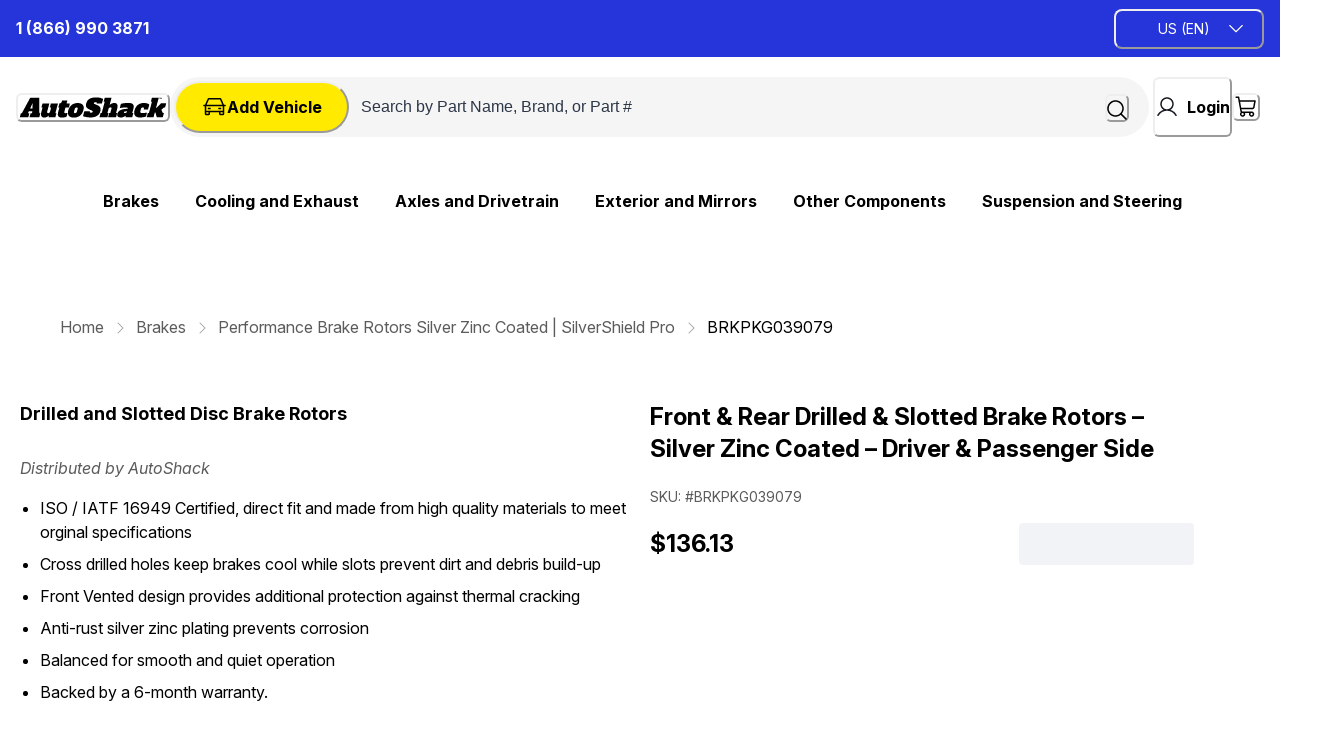

--- FILE ---
content_type: text/html; charset=utf-8
request_url: https://autoshack.com/brakes/silver-perf-brake-rotors/BRKPKG039079
body_size: 150606
content:
<!doctype html><html lang="en-US"><head><meta name="charset" content="utf-8"/><meta name="viewport" content="width=device-width, initial-scale=1.0, minimum-scale=1.0, maximum-scale=5.0"/><meta name="format-detection" content="telephone=no"/><link data-react-helmet="true" rel="apple-touch-icon" href="/mobify/bundle/2703/static/img/global/apple-touch-icon.png"/><link data-react-helmet="true" rel="manifest" href="/mobify/bundle/2703/static/manifest.json"/><link data-react-helmet="true" rel="preconnect" href="https://fonts.googleapis.com"/><link data-react-helmet="true" rel="preconnect" href="https://fonts.gstatic.com" crossorigin="true"/><link data-react-helmet="true" href="https://fonts.googleapis.com/css2?family=Inter+Tight:ital,wght@0,100..900;1,100..900&amp;display=swap" rel="stylesheet"/><link data-react-helmet="true" href="https://fonts.googleapis.com/css2?family=Inter:ital,opsz,wght@0,14..32,100..900;1,14..32,100..900&amp;display=swap" rel="stylesheet"/><link data-react-helmet="true" rel="alternate" hrefLang="en-us" href="https://www.autoshack.com/brakes/silver-perf-brake-rotors/BRKPKG039079"/><link data-react-helmet="true" rel="alternate" hrefLang="es-us" href="https://www.autoshack.com/brakes/silver-perf-brake-rotors/BRKPKG039079"/><link data-react-helmet="true" rel="alternate" hrefLang="en" href="https://www.autoshack.com/brakes/silver-perf-brake-rotors/BRKPKG039079"/><link data-react-helmet="true" rel="alternate" hrefLang="x-default" href="https://www.autoshack.com/"/><link data-react-helmet="true" rel="canonical" href="https://autoshack.com/en/brakes/silver-perf-brake-rotors/BRKPKG039079"/><meta data-react-helmet="true" name="viewport" content="width=device-width, initial-scale=1, maximum-scale=1"/><meta data-react-helmet="true" name="theme-color" content="#0176D3"/><meta data-react-helmet="true" name="apple-mobile-web-app-title" content="Retail React App"/><meta data-react-helmet="true" name="description" content="Find the perfect  Front and Rear Drilled Slotted Brake Rotors Silver Set of 4  for your vehicle at AutoShack. Shop our extensive selection and order your  BRKPKG039079  today for unbeatable prices and fast delivery."/><script data-react-helmet="true" type="text/javascript">(function(w,d,s,l,i){
                        w[l]=w[l]||[];w[l].push({'gtm.start': new Date().getTime(),event:'gtm.js'});
                        var f=d.getElementsByTagName(s)[0], j=d.createElement(s), dl=l!='dataLayer'?'&l='+l:'';
                        j.async=true; j.src='https://www.googletagmanager.com/gtm.js?id='+i+dl;
                        f.parentNode.insertBefore(j,f);
                        })(window,document,'script','dataLayer', "GTM-WTZCQPD");</script><script data-react-helmet="true" src="/mobify/bundle/2703/static/head-active_data.js" id="headActiveData" type="text/javascript"></script><title data-react-helmet="true">Front and Rear Drilled Slotted Brake Rotors Silver Set of 4 | BRKPKG039079 | AutoShack</title></head><body><div><svg xmlns="http://www.w3.org/2000/svg" xmlns:xlink="http://www.w3.org/1999/xlink" style="position: absolute; width: 0; height: 0" aria-hidden="true" id="__SVG_SPRITE_NODE__"><symbol viewBox="0 0 24 24" xmlns="http://www.w3.org/2000/svg" id="account">
    <path fill-rule="evenodd" clip-rule="evenodd" d="M17.0044 7C17.0044 9.76142 14.7652 12 12.0029 12C9.24067 12 7.00142 9.76142 7.00142 7C7.00142 4.23858 9.24067 2 12.0029 2C14.7652 2 17.0044 4.23858 17.0044 7ZM15.0038 7C15.0038 5.34315 13.6603 4 12.0029 4C10.3456 4 9.00202 5.34315 9.00202 7C9.00202 8.65685 10.3456 10 12.0029 10C13.6603 10 15.0038 8.65685 15.0038 7ZM21.8959 20.55L20.0054 16.76C19.1574 15.0683 17.4268 14.0001 15.534 14H8.47186C6.57907 14.0001 4.84848 15.0683 4.00051 16.76L2.10994 20.55C1.95392 20.8595 1.96935 21.2277 2.15071 21.5231C2.33208 21.8185 2.65351 21.999 3.00021 22H21.0057C21.3524 21.999 21.6738 21.8185 21.8551 21.5231C22.0365 21.2277 22.0519 20.8595 21.8959 20.55ZM5.79105 17.66L4.6207 20H19.3852L18.2148 17.66C17.7075 16.6441 16.6698 16.0016 15.534 16H8.47186C7.33602 16.0016 6.29839 16.6441 5.79105 17.66Z" fill="currentColor" />
</symbol><symbol viewBox="0 0 20 20" fill="none" xmlns="http://www.w3.org/2000/svg" id="alert">
<path fill-rule="evenodd" clip-rule="evenodd" d="M0 10C0 4.47715 4.47715 0 10 0C12.6522 0 15.1957 1.05357 17.0711 2.92893C18.9464 4.8043 20 7.34784 20 10C20 15.5228 15.5228 20 10 20C4.47715 20 0 15.5228 0 10ZM2 10C2 14.4183 5.58172 18 10 18C12.1217 18 14.1566 17.1571 15.6569 15.6569C17.1571 14.1566 18 12.1217 18 10C18 5.58172 14.4183 2 10 2C5.58172 2 2 5.58172 2 10ZM11 10.5C11 10.2239 10.7761 10 10.5 10H9.5C9.22386 10 9 10.2239 9 10.5V13.5C9 13.7761 9.22386 14 9.5 14H10.5C10.7761 14 11 13.7761 11 13.5V10.5ZM10.5 6C10.7761 6 11 6.22386 11 6.5V7.5C11 7.77614 10.7761 8 10.5 8H9.5C9.22386 8 9 7.77614 9 7.5V6.5C9 6.22386 9.22386 6 9.5 6H10.5Z" fill="currentColor" />
</symbol><symbol viewBox="0 0 24 24" fill="none" xmlns="http://www.w3.org/2000/svg" id="basket">
<path fill-rule="evenodd" clip-rule="evenodd" d="M5.72 4.00002H21.5C21.7761 4.00002 22 4.22387 22 4.50002V5.00002C21.9928 5.8299 21.7687 6.64346 21.35 7.36002L19 11.49C18.4915 12.404 17.5357 12.979 16.49 13H10.26C10.0439 12.9954 9.82904 12.9652 9.62 12.91L8.62 15H19.5C19.7761 15 20 15.2239 20 15.5V16.5C20 16.7762 19.7761 17 19.5 17H7C6.72633 17.0063 6.4704 16.865 6.33 16.63L6.11 16.25C5.99438 16.0275 5.99438 15.7626 6.11 15.54L7.97 11.84C7.86843 11.7328 7.77797 11.6155 7.7 11.49L3.42 4.00002H2.5C2.22386 4.00002 2 3.77616 2 3.50002V2.50002C2 2.22387 2.22386 2.00002 2.5 2.00002H3.42C4.13737 1.99717 4.80132 2.37875 5.16 3.00002L5.72 4.00002ZM16.53 11C16.8452 10.9619 17.1236 10.7763 17.28 10.5L19.64 6.37002C19.678 6.29401 19.708 6.214 19.7376 6.13506C19.7547 6.08936 19.7717 6.04401 19.79 6.00002H6.87L9.44 10.5C9.61755 10.8076 9.94489 10.9979 10.3 11H16.53ZM18 18C16.8954 18 16 18.8954 16 20C16 21.1046 16.8954 22 18 22C19.1046 22 20 21.1046 20 20C20 18.8954 19.1046 18 18 18ZM6 20C6 18.8954 6.89543 18 8 18C9.10457 18 10 18.8954 10 20C10 21.1046 9.10457 22 8 22C6.89543 22 6 21.1046 6 20Z" fill="currentColor" />
</symbol><symbol viewBox="0 0 24 24" xmlns="http://www.w3.org/2000/svg" id="dashboard">
    <path fill-rule="evenodd" clip-rule="evenodd" d="m1.3333 0h8c0.73637 0 1.3334 0.59695 1.3334 1.3333v21.333c0 0.7363-0.597 1.3333-1.3334 1.3333h-8c-0.73638 0-1.3333-0.597-1.3333-1.3333v-21.333c0-0.73638 0.59695-1.3333 1.3333-1.3333zm6.6667 21.333v-18.667h-5.3333v18.667h5.3333zm13.333-18.667v2.6667h-5.3333v-2.6667h5.3333zm-6.6666-2.6667h8c0.7363 0 1.3333 0.59695 1.3333 1.3333v5.3333c0 0.73638-0.597 1.3333-1.3333 1.3333h-8c-0.7364 0-1.3334-0.59695-1.3334-1.3333v-5.3333c0-0.73638 0.597-1.3333 1.3334-1.3333zm6.6666 13.333v8h-5.3333v-8h5.3333zm-6.6666-2.6666h8c0.7363 0 1.3333 0.5969 1.3333 1.3333v10.667c0 0.7363-0.597 1.3333-1.3333 1.3333h-8c-0.7364 0-1.3334-0.597-1.3334-1.3333v-10.667c0-0.7364 0.597-1.3333 1.3334-1.3333z" fill="currentColor" />
</symbol><symbol fill="none" viewBox="0 0 28 40" xmlns="http://www.w3.org/2000/svg" id="figma-logo">
<g clip-path="url(#figma-logo_a)">
    <path d="m7.34 39.999c3.68 0 6.6667-2.9867 6.6667-6.6667v-6.6667h-6.6667c-3.68 0-6.6667 2.9867-6.6667 6.6667s2.9867 6.6667 6.6667 6.6667z" fill="#0ACF83" />
    <path d="m0.67334 20.001c0-3.68 2.9867-6.6666 6.6667-6.6666h6.6667v13.333h-6.6667c-3.68 0-6.6667-2.9867-6.6667-6.6667z" fill="#A259FF" />
    <path d="m0.67383 6.6667c0-3.68 2.9867-6.6667 6.6667-6.6667h6.6667v13.333h-6.6667c-3.68 0-6.6667-2.9866-6.6667-6.6666z" fill="#F24E1E" />
    <path d="m14.006 0h6.6667c3.68 0 6.6666 2.9867 6.6666 6.6667 0 3.68-2.9866 6.6666-6.6666 6.6666h-6.6667v-13.333z" fill="#FF7262" />
    <path d="m27.339 20.001c0 3.68-2.9866 6.6667-6.6666 6.6667-3.6801 0-6.6667-2.9867-6.6667-6.6667s2.9866-6.6666 6.6667-6.6666c3.68 0 6.6666 2.9866 6.6666 6.6666z" fill="#1ABCFE" />
</g>
<defs>
    <clipPath id="figma-logo_a">
        <rect transform="translate(.66992)" width="26.672" height="40" fill="#fff" />
    </clipPath>
</defs>
</symbol><symbol viewBox="0 0 25 30" fill="none" xmlns="http://www.w3.org/2000/svg" id="file">
    <path fill-rule="evenodd" clip-rule="evenodd" d="M3.5 0L21.5 0C23.1569 0 24.5 1.34315 24.5 3L24.5 19.14C24.4989 20.3331 24.0242 21.4769 23.18 22.32L16.82 28.68C15.9769 29.5242 14.8331 29.9989 13.64 30H3.5C1.84315 30 0.5 28.6569 0.5 27L0.5 3C0.5 1.34315 1.84315 0 3.5 0ZM21.5 3L3.5 3L3.5 27H12.5L12.5 19.5C12.5 18.6716 13.1716 18 14 18L21.5 18L21.5 3Z" fill="#5C5C5C" />
</symbol><symbol viewBox="0 0 18 18" fill="currentColor" xmlns="http://www.w3.org/2000/svg" id="filter">
<path fill-rule="evenodd" clip-rule="evenodd" d="M5.82291 1.99998H17.4919C17.7677 1.99998 17.9914 2.22383 17.9914 2.49998V3.49998C17.9914 3.77612 17.7677 3.99998 17.4919 3.99998H5.82291C5.33634 5.37752 3.92904 6.20385 2.49033 5.95677C1.05163 5.7097 0 4.46109 0 2.99998C0 1.53887 1.05163 0.290257 2.49033 0.0431805C3.92904 -0.203896 5.33634 0.622429 5.82291 1.99998ZM2.00653 2.99998C2.00653 3.55226 2.45382 3.99998 3.00558 3.99998C3.55734 3.99998 4.00463 3.55226 4.00463 2.99998C4.00463 2.44769 3.55734 1.99998 3.00558 1.99998C2.45382 1.99998 2.00653 2.44769 2.00653 2.99998ZM17.4919 7.99998H11.8172C11.387 6.81352 10.2609 6.0235 8.9999 6.0235C7.73891 6.0235 6.61279 6.81352 6.18257 7.99998H0.507946C0.232065 7.99998 0.00841915 8.22383 0.00841915 8.49998V9.49998C0.00841915 9.77612 0.232065 9.99998 0.507946 9.99998H6.18257C6.61279 11.1864 7.73891 11.9765 8.9999 11.9765C10.2609 11.9765 11.387 11.1864 11.8172 9.99998H17.4919C17.7677 9.99998 17.9914 9.77612 17.9914 9.49998V8.49998C17.9914 8.22383 17.7677 7.99998 17.4919 7.99998ZM8.00085 8.99998C8.00085 9.55226 8.44814 9.99998 8.9999 9.99998C9.55166 9.99998 9.99895 9.55226 9.99895 8.99998C9.99895 8.44769 9.55166 7.99998 8.9999 7.99998C8.44814 7.99998 8.00085 8.44769 8.00085 8.99998ZM14.9942 12C13.7272 12.0035 12.5992 12.8042 12.1769 14H0.507946C0.232065 14 0.00841915 14.2238 0.00841915 14.5V15.5C0.00841915 15.7761 0.232065 16 0.507946 16H12.1769C12.6853 17.4394 14.1926 18.267 15.6786 17.9227C17.1646 17.5783 18.1552 16.1719 17.9799 14.6553C17.8047 13.1387 16.5195 11.9957 14.9942 12ZM13.9952 15C13.9952 15.5523 14.4425 16 14.9942 16C15.546 16 15.9933 15.5523 15.9933 15C15.9933 14.4477 15.546 14 14.9942 14C14.4425 14 13.9952 14.4477 13.9952 15Z" fill="#181818" />
</symbol><symbol viewBox="0 0 21 20" fill="none" xmlns="http://www.w3.org/2000/svg" id="flag-ca">
<path d="M5.43372 4.1665H15.5542V18.3332H5.43372V4.1665Z" fill="white" />
<path d="M0.375 4.1665H5.43383V18.3332H0.375V4.1665ZM15.5543 4.1665H20.6131V18.3332H15.5571L15.5543 4.1665ZM6.95064 11.0119L6.55397 11.1447L8.38364 12.7357C8.52331 13.1424 8.33616 13.2614 8.21604 13.4772L10.1993 13.2282L10.1519 15.2065L10.5653 15.1955L10.4731 13.231L12.462 13.4661C12.3391 13.2088 12.2301 13.0732 12.3419 12.6637L14.1688 11.1558L13.8503 11.0396C13.5877 10.8403 13.962 10.0794 14.0179 9.59798C14.0179 9.59798 12.9536 9.96045 12.8838 9.76953L12.61 9.25212L11.6407 10.3091C11.5346 10.334 11.4899 10.2925 11.4648 10.2039L11.9117 7.99593L11.2022 8.3916C11.1435 8.41927 11.0849 8.39714 11.0457 8.32796L10.3614 6.97217L9.65743 8.38053C9.60435 8.43034 9.55128 8.43587 9.50659 8.40267L8.83059 8.02637L9.23842 10.215C9.2049 10.3035 9.12669 10.3257 9.0373 10.2786L8.1071 9.23551C7.98698 9.4292 7.90597 9.74186 7.74396 9.8138C7.58473 9.88021 7.04561 9.68099 6.68526 9.60352C6.80817 10.0435 7.19366 10.7739 6.95064 11.0146V11.0119Z" fill="#FF0000" />
<path fill-rule="evenodd" clip-rule="evenodd" d="M20.8333 0H0V20H20.8333V0ZM10.4167 17.9167C14.3287 17.9167 17.5 14.7453 17.5 10.8333C17.5 6.92132 14.3287 3.75 10.4167 3.75C6.50465 3.75 3.33333 6.92132 3.33333 10.8333C3.33333 14.7453 6.50465 17.9167 10.4167 17.9167Z" fill="white" />
</symbol><symbol fill="none" xmlns="http://www.w3.org/2000/svg" viewBox="0 0 24 24" id="flag-cn">
    <g clip-path="url(#flag-cn_clip0)">
        <g clip-path="url(#flag-cn_clip1)">
            <path d="M32 4H4v18.667h28V4z" fill="#EE1C25" />
            <path d="M8.666 5.867l1.646 5.065-4.309-3.13h5.326l-4.308 3.13 1.645-5.065zM13.698 5.008l-.155 1.768-.914-1.522 1.634.695-1.73.398 1.165-1.34zM15.87 7.083l-.83 1.57-.25-1.758 1.235 1.275-1.749-.305 1.594-.782zM16.076 10.213l-1.398 1.095.488-1.707.609 1.667-1.473-.991 1.774-.064zM13.663 11.527L13.58 13.3l-.975-1.483 1.66.626-1.711.47 1.109-1.386z" fill="#FF0" />
        </g>
        <path fill-rule="evenodd" clip-rule="evenodd" d="M24 0H0v24h24V0zM12.5 21a8.5 8.5 0 100-17 8.5 8.5 0 000 17z" fill="#fff" />
    </g>
    <defs>
        <clipPath id="flag-cn_clip0">
            <path fill="#fff" d="M0 0h24v24H0z" />
        </clipPath>
        <clipPath id="flag-cn_clip1">
            <path fill="#fff" transform="translate(4 4)" d="M0 0h28v18.667H0z" />
        </clipPath>
    </defs>
</symbol><symbol fill="none" xmlns="http://www.w3.org/2000/svg" viewBox="0 0 24 24" id="flag-fr">
    <g clip-path="url(#flag-fr_clip0)">
        <g clip-path="url(#flag-fr_clip1)">
            <path d="M25.25 4H-.25v17h25.5V4z" fill="#ED2939" />
            <path d="M16.75 4h-17v17h17V4z" fill="#fff" />
            <path d="M8.25 4h-8.5v17h8.5V4z" fill="#002395" />
        </g>
        <path fill-rule="evenodd" clip-rule="evenodd" d="M24 0H0v24h24V0zM12.5 21a8.5 8.5 0 100-17 8.5 8.5 0 000 17z" fill="#fff" />
    </g>
    <defs>
        <clipPath id="flag-fr_clip0">
            <path fill="#fff" d="M0 0h24v24H0z" />
        </clipPath>
        <clipPath id="flag-fr_clip1">
            <path fill="#fff" transform="translate(-.25 4)" d="M0 0h25.5v17H0z" />
        </clipPath>
    </defs>
</symbol><symbol fill="none" xmlns="http://www.w3.org/2000/svg" viewBox="0 0 24 24" id="flag-gb">
    <g clip-path="url(#flag-gb_clip0)">
        <path d="M29.5 4h-34v17h34V4z" fill="#006" />
        <path d="M-4.5 4v1.9L25.699 21h3.8v-1.9L-.698 4H-4.5zm34 0v1.9L-.7 21H-4.5v-1.9L25.699 4h3.8z" fill="#fff" />
        <path d="M9.667 4v17h5.666V4H9.667zM-4.5 9.667v5.666h34V9.667h-34z" fill="#fff" />
        <path d="M-4.5 10.8v3.4h34v-3.4h-34zM10.8 4v17h3.4V4h-3.4zM-4.5 21l11.333-5.667h2.534L-1.966 21H-4.5zm0-17L6.833 9.667H4.3l-8.799-4.4V4zm20.133 5.667L26.965 4H29.5L18.167 9.667h-2.535zM29.5 21l-11.333-5.667H20.7l8.799 4.4V21z" fill="#C00" />
        <path fill-rule="evenodd" clip-rule="evenodd" d="M24 0H0v24h24V0zM12.5 21a8.5 8.5 0 100-17 8.5 8.5 0 000 17z" fill="#fff" />
    </g>
    <defs>
        <clipPath id="flag-gb_clip0">
            <path fill="#fff" d="M0 0h24v24H0z" />
        </clipPath>
    </defs>
</symbol><symbol fill="none" xmlns="http://www.w3.org/2000/svg" viewBox="0 0 24 24" id="flag-it">
    <g clip-path="url(#flag-it_clip0)">
        <path fill-rule="evenodd" clip-rule="evenodd" d="M0 3h22.667v1.308H0V3zm0 2.616h22.667v1.309H0V5.616zM0 8.23h22.667v1.312H0V8.229zm0 2.617h22.667v1.308H0v-1.308zm0 2.616h22.667v1.309H0v-1.309zm0 2.613h22.667v1.309H0v-1.309zm0 2.617h22.667V20H0v-1.308z" fill="#BD3D44" />
        <path fill-rule="evenodd" clip-rule="evenodd" d="M0 4.308h22.667v1.308H0V4.308zm0 2.617h22.667V8.23H0V6.925zm0 2.613h22.667v1.308H0V9.538zm0 2.616h22.667v1.308H0v-1.308zm0 2.617h22.667v1.308H0V14.77zm0 2.613h22.667v1.308H0v-1.308z" fill="#fff" />
        <path fill-rule="evenodd" clip-rule="evenodd" d="M0 3h12.92v9.154H0V3z" fill="#192F5D" />
        <path fill-rule="evenodd" clip-rule="evenodd" d="M1.076 3.392l.12.362h.378l-.306.222.116.365-.308-.225-.306.222.116-.362-.308-.222h.385l.113-.362zm2.155 0l.116.362h.382l-.31.222.117.365-.305-.225-.31.222.117-.362-.305-.222h.378l.12-.362zm2.151 0l.12.362h.375l-.306.222.117.365-.31-.225-.305.222.117-.362-.31-.222h.383l.12-.362zm2.155 0l.116.362h.382l-.309.222.12.365-.309-.225-.309.222.12-.362-.309-.222h.378l.12-.362zm2.152 0l.12.362h.378l-.306.222.116.365-.308-.225-.306.222.116-.362-.305-.222h.378l.117-.362zm2.155 0l.116.362h.381l-.308.222.12.365-.31-.225-.308.222.12-.362-.31-.222h.382l.117-.362zm-9.69.916l.117.362h.382l-.309.223.113.362-.299-.223-.309.223.11-.362-.299-.223h.379l.116-.362zm2.152 0l.12.362h.378l-.308.223.12.362-.31-.223-.308.223.12-.362-.31-.223h.382l.116-.362zm2.155 0l.116.362h.382l-.309.223.117.362-.306-.223-.309.223.117-.362-.306-.223h.379l.12-.362zm2.152 0l.12.362h.378l-.309.223.12.362-.31-.223-.305.223.117-.362-.31-.223H8.5l.113-.362zm2.155 0l.116.362h.382l-.31.223.117.362-.305-.223-.31.223.117-.362-.305-.223h.378l.12-.362zm-9.692.913l.12.369h.378l-.306.222.116.362-.308-.226-.306.226.116-.365-.308-.222h.385l.113-.366zm2.155 0l.116.366h.382l-.31.222.117.362-.305-.226-.31.226.117-.365-.305-.223h.378l.12-.362zm2.151 0l.12.366h.375l-.306.222.117.362-.31-.226-.305.226.117-.365-.31-.223h.383l.12-.362zm2.155 0l.116.366h.382l-.309.222.12.362-.309-.226-.309.226.12-.365-.309-.223h.378l.12-.362zm2.152 0l.12.366h.378l-.306.222.116.362-.308-.226-.306.226.116-.365-.305-.223h.378l.117-.362zm2.155 0l.116.366h.381l-.308.222.12.362-.31-.226-.308.226.12-.365-.31-.223h.382l.117-.362zm-9.69.917l.117.362h.382l-.309.222.116.365-.305-.225-.309.222.116-.362-.305-.222h.378l.12-.362zm2.152 0l.12.362h.378l-.308.222.12.365-.31-.225-.308.222.12-.362-.31-.222h.382l.116-.362zm2.155 0l.116.362h.382l-.309.222.117.365-.306-.225-.309.222.117-.362-.306-.222h.379l.12-.362zm2.152 0l.12.362h.378l-.306.222.117.365-.31-.225-.305.222.117-.362-.31-.222H8.5l.113-.362zm2.155 0l.116.362h.382l-.31.222.117.365-.305-.225-.31.222.117-.362-.305-.222h.378l.12-.362zm-9.692.916l.12.362h.378l-.306.223.116.365-.308-.226L.77 8l.116-.361-.308-.223h.385l.113-.362zm2.155 0l.116.362h.382l-.31.223.117.361-.305-.222L2.92 8l.117-.361-.305-.223h.378l.12-.362zm2.151 0l.12.362h.375l-.306.223.117.365-.31-.226L5.074 8l.117-.361-.31-.223h.383l.12-.362zm2.155 0l.116.362h.382l-.309.223.12.365-.309-.226L7.228 8l.12-.361-.309-.223h.378l.12-.362zm2.152 0l.12.362h.378l-.306.223.116.365-.308-.226L9.383 8 9.5 7.64l-.305-.223h.378l.117-.362zm2.155 0l.116.362h.381l-.308.223.12.365-.31-.226-.308.222.12-.361-.31-.223h.382l.117-.362zm-9.69.917l.117.361h.382l-.309.223.116.362-.305-.226-.309.226.116-.365-.305-.223h.378l.12-.358zm2.152 0l.12.361h.378l-.308.223.12.362-.31-.226-.308.226.12-.365-.31-.223h.382l.116-.358zm2.155 0l.116.361h.382l-.309.223.117.362-.306-.226-.309.226.117-.365-.306-.223h.379l.12-.358zm2.152 0l.12.361h.378l-.306.223.117.362-.31-.226-.305.226.117-.365-.31-.223H8.5l.113-.358zm2.155 0l.116.361h.382l-.31.223.117.362-.305-.226-.31.226.117-.365-.305-.223h.378l.12-.358zm-9.692.913l.12.365h.378l-.306.222.116.359-.308-.223-.306.223.116-.362-.308-.222h.385l.113-.362zm2.155 0l.116.365h.382l-.31.222.12.359-.308-.223-.31.223.12-.362-.308-.222h.378l.12-.362zm2.151 0l.12.365h.375l-.306.222.117.359-.31-.223-.305.223.117-.362-.31-.222h.383l.12-.362zm2.155 0l.116.365h.382l-.309.222.12.359-.309-.223-.309.223.12-.362-.309-.222h.378l.12-.362zm2.152 0l.12.365h.378l-.306.222.116.359-.308-.223-.306.223.116-.362-.305-.222h.378l.117-.362zm2.155 0l.116.365h.381l-.308.222.12.359-.31-.223-.308.223.12-.362-.31-.222h.382l.117-.362zm-9.69.916l.117.362h.382l-.309.222.116.366-.305-.226-.309.222.116-.362-.305-.222h.378l.12-.362zm2.152 0l.12.362h.378l-.308.222.12.366-.31-.226-.308.222.12-.362-.31-.222h.382l.116-.362zm2.155 0l.116.362h.382l-.309.222.117.366-.306-.226-.309.222.117-.362-.306-.222h.379l.12-.362zm2.152 0l.12.362h.378l-.306.222.117.366-.31-.226-.305.222.117-.362-.31-.222H8.5l.113-.362zm2.155 0l.116.362h.382l-.31.222.117.366-.305-.226-.31.222.117-.362-.305-.222h.378l.12-.362zm-9.692.916l.12.362h.378l-.306.223.116.362-.308-.223-.306.223.116-.366-.308-.222h.385l.113-.358zm2.155 0l.116.362h.382l-.31.223.12.362-.308-.223-.31.223.12-.366-.308-.222h.378l.12-.358zm2.151 0l.12.362h.375l-.299.223.116.362-.309-.223-.305.223.116-.366-.309-.222h.382l.113-.358zm2.155 0l.116.362h.382l-.309.223.12.362-.309-.223-.309.223.12-.366-.309-.222h.378l.12-.358zm2.152 0l.12.362h.378l-.306.223.116.362-.308-.223-.306.223.116-.366-.305-.222h.378l.117-.358zm2.155 0l.116.362h.381l-.308.223.12.362-.31-.223-.308.223.12-.366-.31-.222h.382l.117-.358z" fill="#fff" />
        <g clip-path="url(#flag-it_clip1)">
            <path d="M25.25 4H-.25v17h25.5V4z" fill="#009246" />
            <path d="M25.25 4h-17v17h17V4z" fill="#fff" />
            <path d="M25.25 4h-8.5v17h8.5V4z" fill="#CE2B37" />
        </g>
        <path fill-rule="evenodd" clip-rule="evenodd" d="M24 0H0v24h24V0zM12.5 21a8.5 8.5 0 100-17 8.5 8.5 0 000 17z" fill="#fff" />
    </g>
    <defs>
        <clipPath id="flag-it_clip0">
            <path fill="#fff" d="M0 0h24v24H0z" />
        </clipPath>
        <clipPath id="flag-it_clip1">
            <path fill="#fff" transform="translate(-.25 4)" d="M0 0h25.5v17H0z" />
        </clipPath>
    </defs>
</symbol><symbol fill="none" xmlns="http://www.w3.org/2000/svg" viewBox="0 0 36 24" id="flag-jp">
    <path fill-rule="evenodd" clip-rule="evenodd" d="M7 4h12.92v9.154H7V4z" fill="#192F5D" />
    <path fill-rule="evenodd" clip-rule="evenodd" d="M8.076 4.392l.12.362h.378l-.306.222.116.365-.308-.225-.306.222.116-.362-.308-.222h.385l.113-.362zm2.155 0l.116.362h.382l-.31.222.117.365-.305-.225-.31.222.117-.362-.305-.222h.378l.12-.362zm2.151 0l.12.362h.375l-.306.222.117.365-.31-.225-.305.222.117-.362-.31-.222h.383l.12-.362zm2.155 0l.116.362h.382l-.309.222.12.365-.309-.225-.309.222.12-.362-.309-.222h.379l.119-.362zm2.152 0l.12.362h.378l-.306.222.116.365-.308-.225-.306.222.116-.362-.305-.222h.378l.117-.362zm2.154 0l.117.362h.381l-.308.222.12.365-.31-.225-.308.222.12-.362-.31-.222h.382l.116-.362zm-9.688.916l.116.362h.382l-.309.223.113.362-.299-.223-.309.223.11-.362-.299-.223h.379l.116-.362zm2.151 0l.12.362h.378l-.308.223.12.362-.31-.223-.308.223.12-.362-.31-.223h.382l.116-.362zm2.155 0l.116.362h.382l-.309.223.117.362-.306-.223-.309.223.117-.362-.306-.223h.379l.12-.362zm2.152 0l.12.362h.378l-.309.223.12.362-.31-.223-.305.223.117-.362-.31-.223h.386l.113-.362zm2.155 0l.116.362h.382l-.31.223.117.362-.305-.223-.31.223.117-.362-.305-.223h.378l.12-.362zm-9.692.913l.12.369h.378l-.306.222.116.362-.308-.226-.306.226.116-.365-.308-.222h.385l.113-.366zm2.155 0l.116.366h.382l-.31.222.117.362-.305-.226-.31.226.117-.365-.305-.223h.378l.12-.362zm2.151 0l.12.366h.375l-.306.222.117.362-.31-.226-.305.226.117-.365-.31-.223h.383l.12-.362zm2.155 0l.116.366h.382l-.309.222.12.362-.309-.226-.309.226.12-.365-.309-.223h.379l.119-.362zm2.152 0l.12.366h.378l-.306.222.116.362-.308-.226-.306.226.116-.365-.305-.223h.378l.117-.362zm2.154 0l.117.366h.381l-.308.222.12.362-.31-.226-.308.226.12-.365-.31-.223h.382l.116-.362zm-9.688.917l.116.362h.382l-.309.222.116.365-.305-.225-.309.222.116-.362-.305-.222h.378l.12-.362zm2.151 0l.12.362h.378l-.308.222.12.365-.31-.225-.308.222.12-.362-.31-.222h.382l.116-.362zm2.155 0l.116.362h.382l-.309.222.117.365-.306-.225-.309.222.117-.362-.306-.222h.379l.12-.362zm2.152 0l.12.362h.378l-.306.222.117.365-.31-.225-.305.222.117-.362-.31-.222h.386l.113-.362zm2.155 0l.116.362h.382l-.31.222.117.365-.305-.225-.31.222.117-.362-.305-.222h.378l.12-.362zm-9.692.916l.12.362h.378l-.306.223.116.365-.308-.226L7.77 9l.116-.361-.308-.223h.385l.113-.362zm2.155 0l.116.362h.382l-.31.223.117.361-.305-.222L9.92 9l.117-.361-.305-.223h.378l.12-.362zm2.151 0l.12.362h.375l-.306.223.117.365-.31-.226-.305.222.117-.361-.31-.223h.383l.12-.362zm2.155 0l.116.362h.382l-.309.223.12.365-.309-.226-.309.222.12-.361-.309-.223h.379l.119-.362zm2.152 0l.12.362h.378l-.306.223.116.365-.308-.226-.306.222.116-.361-.305-.223h.378l.117-.362zm2.154 0l.117.362h.381l-.308.223.12.365-.31-.226-.308.222.12-.361-.31-.223h.382l.116-.362zm-9.688.917l.116.361h.382l-.309.223.116.362-.305-.226-.309.226.116-.365-.305-.223h.378l.12-.358zm2.151 0l.12.361h.378l-.308.223.12.362-.31-.226-.308.226.12-.365-.31-.223h.382l.116-.358zm2.155 0l.116.361h.382l-.309.223.117.362-.306-.226-.309.226.117-.365-.306-.223h.379l.12-.358zm2.152 0l.12.361h.378l-.306.223.117.362-.31-.226-.305.226.117-.365-.31-.223h.386l.113-.358zm2.155 0l.116.361h.382l-.31.223.117.362-.305-.226-.31.226.117-.365-.305-.223h.378l.12-.358zm-9.692.913l.12.365h.378l-.306.222.116.359-.308-.223-.306.223.116-.362-.308-.222h.385l.113-.362zm2.155 0l.116.365h.382l-.31.222.12.359-.308-.223-.31.223.12-.362-.308-.222h.378l.12-.362zm2.151 0l.12.365h.375l-.306.222.117.359-.31-.223-.305.223.117-.362-.31-.222h.383l.12-.362zm2.155 0l.116.365h.382l-.309.222.12.359-.309-.223-.309.223.12-.362-.309-.222h.379l.119-.362zm2.152 0l.12.365h.378l-.306.222.116.359-.308-.223-.306.223.116-.362-.305-.222h.378l.117-.362zm2.154 0l.117.365h.381l-.308.222.12.359-.31-.223-.308.223.12-.362-.31-.222h.382l.116-.362zm-9.688.916l.116.362h.382l-.309.222.116.366-.305-.226-.309.222.116-.362-.305-.222h.378l.12-.362zm2.151 0l.12.362h.378l-.308.222.12.366-.31-.226-.308.222.12-.362-.31-.222h.382l.116-.362zm2.155 0l.116.362h.382l-.309.222.117.366-.306-.226-.309.222.117-.362-.306-.222h.379l.12-.362zm2.152 0l.12.362h.378l-.306.222.117.366-.31-.226-.305.222.117-.362-.31-.222h.386l.113-.362zm2.155 0l.116.362h.382l-.31.222.117.366-.305-.226-.31.222.117-.362-.305-.222h.378l.12-.362zm-9.692.916l.12.362h.378l-.306.223.116.362-.308-.223-.306.223.116-.366-.308-.222h.385l.113-.358zm2.155 0l.116.362h.382l-.31.223.12.362-.308-.223-.31.223.12-.366-.308-.222h.378l.12-.358zm2.151 0l.12.362h.375l-.299.223.116.362-.309-.223-.305.223.116-.366-.309-.222h.382l.113-.358zm2.155 0l.116.362h.382l-.309.223.12.362-.309-.223-.309.223.12-.366-.309-.222h.379l.119-.358zm2.152 0l.12.362h.378l-.306.223.116.362-.308-.223-.306.223.116-.366-.305-.222h.378l.117-.358zm2.154 0l.117.362h.381l-.308.223.12.362-.31-.223-.308.223.12-.366-.31-.222h.382l.116-.358z" fill="#fff" />
    <path d="M36 0H0v24h36V0z" fill="#fff" />
    <path d="M18 19.2a7.2 7.2 0 100-14.4 7.2 7.2 0 000 14.4z" fill="#BC002D" />
    <path fill-rule="evenodd" clip-rule="evenodd" d="M30 0H6v24h24V0zM18.5 21a8.5 8.5 0 100-17 8.5 8.5 0 000 17z" fill="#fff" />
</symbol><symbol viewBox="0 0 20 20" fill="none" xmlns="http://www.w3.org/2000/svg" id="flag-us">
<path fill-rule="evenodd" clip-rule="evenodd" d="M0.833313 3.3335H19.7222V4.42367H0.833313V3.3335ZM0.833313 5.51383H19.7222V6.604H0.833313V5.51383ZM0.833313 7.69141H19.7222V8.78434H0.833313V7.69141ZM0.833313 9.87174H19.7222V10.9619H0.833313V9.87174ZM0.833313 12.0521H19.7222V13.1423H0.833313V12.0521ZM0.833313 14.2297H19.7222V15.3198H0.833313V14.2297ZM0.833313 16.41H19.7222V17.5002H0.833313V16.41Z" fill="#BD3D44" />
<path fill-rule="evenodd" clip-rule="evenodd" d="M0.833313 4.42383H19.7222V5.514H0.833313V4.42383ZM0.833313 6.60417H19.7222V7.69157H0.833313V6.60417ZM0.833313 8.78174H19.7222V9.87191H0.833313V8.78174ZM0.833313 10.9621H19.7222V12.0522H0.833313V10.9621ZM0.833313 13.1424H19.7222V14.2326H0.833313V13.1424ZM0.833313 15.32H19.7222V16.4102H0.833313V15.32Z" fill="white" />
<path fill-rule="evenodd" clip-rule="evenodd" d="M0.833313 3.3335H11.5994V10.9619H0.833313V3.3335Z" fill="#192F5D" />
<path fill-rule="evenodd" clip-rule="evenodd" d="M1.72974 3.66016L1.82935 3.96175H2.14478L1.89022 4.14714L1.98706 4.4515L1.72974 4.26335L1.47518 4.44873L1.57202 4.14714L1.3147 3.96175H1.63566L1.72974 3.66016ZM3.52547 3.66016L3.62231 3.96175H3.94051L3.68319 4.14714L3.78003 4.4515L3.52547 4.26335L3.26815 4.44873L3.36499 4.14714L3.11043 3.96175H3.42586L3.52547 3.66016ZM5.31844 3.66016L5.41805 3.96175H5.73071L5.47616 4.14714L5.573 4.4515L5.31567 4.26335L5.06112 4.44873L5.15796 4.14714L4.90064 3.96175H5.21883L5.31844 3.66016ZM7.11418 3.66016L7.21102 3.96175H7.52922L7.27189 4.14714L7.3715 4.4515L7.11418 4.26335L6.85685 4.44873L6.95646 4.14714L6.69914 3.96175H7.01457L7.11418 3.66016ZM8.90715 3.66016L9.00675 3.96175H9.32218L9.06763 4.14714L9.16447 4.4515L8.90715 4.26335L8.65259 4.44873L8.74943 4.14714L8.49487 3.96175H8.8103L8.90715 3.66016ZM10.7029 3.66016L10.7997 3.96175H11.1179L10.8606 4.14714L10.9602 4.4515L10.7029 4.26335L10.4456 4.44873L10.5452 4.14714L10.2878 3.96175H10.606L10.7029 3.66016ZM2.62899 4.42383L2.72583 4.72542H3.04403L2.7867 4.91081L2.88078 5.2124L2.63175 5.02702L2.37443 5.2124L2.46574 4.91081L2.21672 4.72542H2.53215L2.62899 4.42383ZM4.42196 4.42383L4.52157 4.72542H4.837L4.57967 4.91081L4.67928 5.2124L4.42196 5.02702L4.16463 5.2124L4.26424 4.91081L4.00692 4.72542H4.32511L4.42196 4.42383ZM6.21769 4.42383L6.31454 4.72542H6.63273L6.37541 4.91081L6.47225 5.2124L6.21769 5.02702L5.96037 5.2124L6.05721 4.91081L5.80265 4.72542H6.11808L6.21769 4.42383ZM8.01066 4.42383L8.11027 4.72542H8.4257L8.16838 4.91081L8.26799 5.2124L8.01066 5.02702L7.7561 5.2124L7.85295 4.91081L7.59562 4.72542H7.91659L8.01066 4.42383ZM9.8064 4.42383L9.90324 4.72542H10.2214L9.96411 4.91081L10.061 5.2124L9.8064 5.02702L9.54907 5.2124L9.64592 4.91081L9.39136 4.72542H9.70679L9.8064 4.42383ZM1.72974 5.18473L1.82935 5.49186H2.14478L1.89022 5.67724L1.98706 5.97884L1.72974 5.79069L1.47518 5.97884L1.57202 5.67448L1.3147 5.48909H1.63566L1.72974 5.18473ZM3.52547 5.18473L3.62231 5.48909H3.94051L3.68319 5.67448L3.78003 5.97607L3.52547 5.78792L3.26815 5.97607L3.36499 5.67171L3.11043 5.48633H3.42586L3.52547 5.18473ZM5.31844 5.18473L5.41805 5.48909H5.73071L5.47616 5.67448L5.573 5.97607L5.31567 5.78792L5.06112 5.97607L5.15796 5.67171L4.90064 5.48633H5.21883L5.31844 5.18473ZM7.11418 5.18473L7.21102 5.48909H7.52922L7.27189 5.67448L7.3715 5.97607L7.11418 5.78792L6.85685 5.97607L6.95646 5.67171L6.69914 5.48633H7.01457L7.11418 5.18473ZM8.90715 5.18473L9.00675 5.48909H9.32218L9.06763 5.67448L9.16447 5.97607L8.90715 5.78792L8.65259 5.97607L8.74943 5.67171L8.49487 5.48633H8.8103L8.90715 5.18473ZM10.7029 5.18473L10.7997 5.48909H11.1179L10.8606 5.67448L10.9602 5.97607L10.7029 5.78792L10.4456 5.97607L10.5452 5.67171L10.2878 5.48633H10.606L10.7029 5.18473ZM2.62899 5.9484L2.72583 6.25H3.04403L2.7867 6.43538L2.88354 6.73974L2.62899 6.55159L2.37166 6.73698L2.46851 6.43538L2.21395 6.25H2.52938L2.62899 5.9484ZM4.42196 5.9484L4.52157 6.25H4.837L4.57967 6.43538L4.67928 6.73974L4.42196 6.55159L4.16463 6.73698L4.26424 6.43538L4.00692 6.25H4.32511L4.42196 5.9484ZM6.21769 5.9484L6.31454 6.25H6.63273L6.37541 6.43538L6.47225 6.73974L6.21769 6.55159L5.96037 6.73698L6.05721 6.43538L5.80265 6.25H6.11808L6.21769 5.9484ZM8.01066 5.9484L8.11027 6.25H8.4257L8.17114 6.43538L8.26799 6.73974L8.01066 6.55159L7.7561 6.73698L7.85295 6.43538L7.59562 6.25H7.91659L8.01066 5.9484ZM9.8064 5.9484L9.90324 6.25H10.2214L9.96411 6.43538L10.061 6.73974L9.8064 6.55159L9.54907 6.73698L9.64592 6.43538L9.39136 6.25H9.70679L9.8064 5.9484ZM1.72974 6.71207L1.82935 7.01367H2.14478L1.89022 7.19905L1.98706 7.50342L1.72974 7.31526L1.47518 7.50065L1.57202 7.19905L1.3147 7.01367H1.63566L1.72974 6.71207ZM3.52547 6.71207L3.62231 7.01367H3.94051L3.68319 7.19905L3.78003 7.50065L3.52547 7.31526L3.26815 7.50065L3.36499 7.19905L3.11043 7.01367H3.42586L3.52547 6.71207ZM5.31844 6.71207L5.41805 7.01367H5.73071L5.47616 7.19905L5.573 7.50342L5.31567 7.31526L5.06112 7.50065L5.15796 7.19905L4.90064 7.01367H5.21883L5.31844 6.71207ZM7.11418 6.71207L7.21102 7.01367H7.52922L7.27189 7.19905L7.3715 7.50342L7.11418 7.31526L6.85685 7.50065L6.95646 7.19905L6.69914 7.01367H7.01457L7.11418 6.71207ZM8.90715 6.71207L9.00675 7.01367H9.32218L9.06763 7.19905L9.16447 7.50342L8.90715 7.31526L8.65259 7.50065L8.74943 7.19905L8.49487 7.01367H8.8103L8.90715 6.71207ZM10.7029 6.71207L10.7997 7.01367H11.1179L10.8606 7.19905L10.9602 7.50342L10.7029 7.31526L10.4456 7.50065L10.5452 7.19905L10.2878 7.01367H10.606L10.7029 6.71207ZM2.62899 7.47575L2.72583 7.77734H3.04403L2.7867 7.96273L2.88354 8.26432L2.62899 8.07617L2.37166 8.26432L2.46851 7.95996L2.21395 7.77457H2.52938L2.62899 7.47575ZM4.42196 7.47575L4.52157 7.77734H4.837L4.57967 7.96273L4.67928 8.26432L4.42196 8.07617L4.16463 8.26432L4.26424 7.95996L4.00692 7.77457H4.32511L4.42196 7.47575ZM6.21769 7.47575L6.31454 7.77734H6.63273L6.37541 7.96273L6.47225 8.26432L6.21769 8.07617L5.96037 8.26432L6.05721 7.95996L5.80265 7.77457H6.11808L6.21769 7.47575ZM8.01066 7.47575L8.11027 7.77734H8.4257L8.17114 7.96273L8.26799 8.26432L8.01066 8.07617L7.7561 8.26432L7.85295 7.95996L7.59562 7.77457H7.91659L8.01066 7.47575ZM9.8064 7.47575L9.90324 7.77734H10.2214L9.96411 7.96273L10.061 8.26432L9.8064 8.07617L9.54907 8.26432L9.64592 7.95996L9.39136 7.77457H9.70679L9.8064 7.47575ZM1.72974 8.23665L1.82935 8.54101H2.14478L1.89022 8.7264L1.98706 9.02522L1.72974 8.83984L1.47518 9.02522L1.57202 8.72363L1.3147 8.53825H1.63566L1.72974 8.23665ZM3.52547 8.23665L3.62231 8.54101H3.94051L3.68319 8.7264L3.7828 9.02522L3.52547 8.83984L3.26815 9.02522L3.36776 8.72363L3.11043 8.53825H3.42586L3.52547 8.23665ZM5.31844 8.23665L5.41805 8.54101H5.73071L5.47616 8.7264L5.573 9.02522L5.31567 8.83984L5.06112 9.02522L5.15796 8.72363L4.90064 8.53825H5.21883L5.31844 8.23665ZM7.11418 8.23665L7.21102 8.54101H7.52922L7.27189 8.7264L7.3715 9.02522L7.11418 8.83984L6.85685 9.02522L6.95646 8.72363L6.69914 8.53825H7.01457L7.11418 8.23665ZM8.90715 8.23665L9.00675 8.54101H9.32218L9.06763 8.7264L9.16447 9.02522L8.90715 8.83984L8.65259 9.02522L8.74943 8.72363L8.49487 8.53825H8.8103L8.90715 8.23665ZM10.7029 8.23665L10.7997 8.54101H11.1179L10.8606 8.7264L10.9602 9.02522L10.7029 8.83984L10.4456 9.02522L10.5452 8.72363L10.2878 8.53825H10.606L10.7029 8.23665ZM2.62899 9.00032L2.72583 9.30192H3.04403L2.7867 9.4873L2.88354 9.79166L2.62899 9.60351L2.37166 9.7889L2.46851 9.4873L2.21395 9.30192H2.52938L2.62899 9.00032ZM4.42196 9.00032L4.52157 9.30192H4.837L4.57967 9.4873L4.67928 9.79166L4.42196 9.60351L4.16463 9.7889L4.26424 9.4873L4.00692 9.30192H4.32511L4.42196 9.00032ZM6.21769 9.00032L6.31454 9.30192H6.63273L6.37541 9.4873L6.47225 9.79166L6.21769 9.60351L5.96037 9.7889L6.05721 9.4873L5.80265 9.30192H6.11808L6.21769 9.00032ZM8.01066 9.00032L8.11027 9.30192H8.4257L8.17114 9.4873L8.26799 9.79166L8.01066 9.60351L7.7561 9.7889L7.85295 9.4873L7.59562 9.30192H7.91659L8.01066 9.00032ZM9.8064 9.00032L9.90324 9.30192H10.2214L9.96411 9.4873L10.061 9.79166L9.8064 9.60351L9.54907 9.7889L9.64592 9.4873L9.39136 9.30192H9.70679L9.8064 9.00032ZM1.72974 9.76399L1.82935 10.0656H2.14478L1.89022 10.251L1.98706 10.5526L1.72974 10.3672L1.47518 10.5526L1.57202 10.2482L1.3147 10.0628H1.63566L1.72974 9.76399ZM3.52547 9.76399L3.62231 10.0656H3.94051L3.68319 10.251L3.7828 10.5526L3.52547 10.3672L3.26815 10.5526L3.36776 10.2482L3.11043 10.0628H3.42586L3.52547 9.76399ZM5.31844 9.76399L5.41805 10.0656H5.73071L5.48169 10.251L5.57853 10.5526L5.32121 10.3672L5.06665 10.5526L5.16349 10.2482L4.90617 10.0628H5.22437L5.31844 9.76399ZM7.11418 9.76399L7.21102 10.0656H7.52922L7.27189 10.251L7.3715 10.5526L7.11418 10.3672L6.85685 10.5526L6.95646 10.2482L6.69914 10.0628H7.01457L7.11418 9.76399ZM8.90715 9.76399L9.00675 10.0656H9.32218L9.06763 10.251L9.16447 10.5526L8.90715 10.3672L8.65259 10.5526L8.74943 10.2482L8.49487 10.0628H8.8103L8.90715 9.76399ZM10.7029 9.76399L10.7997 10.0656H11.1179L10.8606 10.251L10.9602 10.5526L10.7029 10.3672L10.4456 10.5526L10.5452 10.2482L10.2878 10.0628H10.606L10.7029 9.76399Z" fill="white" />
<path fill-rule="evenodd" clip-rule="evenodd" d="M20 0H0V20H20V0ZM10.4167 17.5C14.3287 17.5 17.5 14.3287 17.5 10.4167C17.5 6.50465 14.3287 3.33333 10.4167 3.33333C6.50465 3.33333 3.33333 6.50465 3.33333 10.4167C3.33333 14.3287 6.50465 17.5 10.4167 17.5Z" fill="white" />
</symbol><symbol viewBox="0 0 128 128" xmlns="http://www.w3.org/2000/svg" xmlns:xlink="http://www.w3.org/1999/xlink" id="github-logo">
<defs>
    <circle id="github-logo_e" cx="64" cy="64" r="56" />
    <filter id="github-logo_m" x="-7.1%" y="-5.4%" width="114.3%" height="114.3%">
        <feMorphology in="SourceAlpha" operator="dilate" radius="1" result="shadowSpreadOuter1"></feMorphology>
        <feOffset dy="2" in="shadowSpreadOuter1" result="shadowOffsetOuter1"></feOffset>
        <feGaussianBlur in="shadowOffsetOuter1" result="shadowBlurOuter1" stdDeviation="2"></feGaussianBlur>
        <feComposite in="shadowBlurOuter1" in2="SourceAlpha" operator="out" result="shadowBlurOuter1"></feComposite>
        <feColorMatrix in="shadowBlurOuter1" values="0 0 0 0 0 0 0 0 0 0 0 0 0 0 0 0 0 0 0.240942029 0"></feColorMatrix>
    </filter>
    <linearGradient id="github-logo_l" x1="50%" x2="50%" y2="100%">
        <stop stop-color="#FEFEFE" offset="0" />
        <stop stop-color="#E0E0E0" offset="1" />
    </linearGradient>
    <linearGradient id="github-logo_j" x1="50%" x2="50%" y1="100%">
        <stop stop-color="#492779" offset="0" />
        <stop stop-color="#892793" offset="1" />
    </linearGradient>
    <path id="github-logo_d" d="M12 64.034c0 23.025 14.885 42.472 35.555 49.367 2.6.456 3.575-1.105 3.575-2.47 0-1.237-.065-5.334-.065-9.692C38 103.644 34.62 98.05 33.58 95.124c-.585-1.496-3.12-6.114-5.33-7.35-1.82-.976-4.42-3.382-.065-3.447 4.095-.065 7.02 3.772 7.995 5.333 4.68 7.87 12.155 5.66 15.145 4.293.455-3.382 1.82-5.66 3.315-6.96-11.57-1.3-23.66-5.788-23.66-25.69 0-5.66 2.015-10.343 5.33-13.985-.52-1.3-2.34-6.634.52-13.79 0 0 4.355-1.365 14.3 5.334 4.16-1.17 8.58-1.756 13-1.756s8.84.586 13 1.756c9.945-6.764 14.3-5.333 14.3-5.333 2.86 7.154 1.04 12.487.52 13.788 3.315 3.642 5.33 8.26 5.33 13.984 0 19.968-12.155 24.39-23.725 25.692 1.885 1.626 3.51 4.748 3.51 9.626 0 6.96-.065 12.553-.065 14.31 0 1.365.975 2.99 3.575 2.47C101.115 106.507 116 86.995 116 64.035 116 35.284 92.73 12 64 12S12 35.285 12 64.034z" />
    <filter id="github-logo_k" x="-.5%" y="-.5%" width="101%" height="102%">
        <feOffset dy="1" in="SourceAlpha" result="shadowOffsetOuter1"></feOffset>
        <feColorMatrix in="shadowOffsetOuter1" values="0 0 0 0 1 0 0 0 0 1 0 0 0 0 1 0 0 0 0.529296875 0"></feColorMatrix>
    </filter>
    <filter id="github-logo_i" x="-1%" y="-1%" width="101.9%" height="103%">
        <feGaussianBlur in="SourceAlpha" result="shadowBlurInner1" stdDeviation="1"></feGaussianBlur>
        <feOffset in="shadowBlurInner1" result="shadowOffsetInner1"></feOffset>
        <feComposite in="shadowOffsetInner1" in2="SourceAlpha" k2="-1" k3="1" operator="arithmetic" result="shadowInnerInner1"></feComposite>
        <feColorMatrix in="shadowInnerInner1" values="0 0 0 0 0.258823529 0 0 0 0 0.137254902 0 0 0 0 0.431372549 0 0 0 0.703549592 0"></feColorMatrix>
    </filter>
</defs>
<g fill="none" fill-rule="evenodd">
    <path d="M0 0h128v128H0z" />
    <use fill="#000" filter="url(#github-logo_m)" xlink:href="#github-logo_e" />
    <use fill="#FFF" fill-opacity="0" stroke="#BABABA" stroke-opacity=".5" stroke-width="2" xlink:href="#github-logo_e" />
    <circle cx="64" cy="64" r="56" fill="url(#github-logo_l)" />
    <use fill="#000" filter="url(#github-logo_k)" xlink:href="#github-logo_d" />
    <use fill="url(#github-logo_j)" xlink:href="#github-logo_d" />
    <use fill="#000" filter="url(#github-logo_i)" xlink:href="#github-logo_d" />
</g>
</symbol><symbol viewBox="0 0 24 24" xmlns="http://www.w3.org/2000/svg" id="hamburger">
    <path fill-rule="evenodd" clip-rule="evenodd" d="M20.5 7H3.5C3.22386 7 3 6.77614 3 6.5V5.5C3 5.22386 3.22386 5 3.5 5H20.5C20.7761 5 21 5.22386 21 5.5V6.5C21 6.77614 20.7761 7 20.5 7ZM21 12.5V11.5C21 11.2239 20.7761 11 20.5 11H3.5C3.22386 11 3 11.2239 3 11.5V12.5C3 12.7761 3.22386 13 3.5 13H20.5C20.7761 13 21 12.7761 21 12.5ZM21 17.5V18.5C21 18.7761 20.7761 19 20.5 19H3.5C3.22386 19 3 18.7761 3 18.5V17.5C3 17.2239 3.22386 17 3.5 17H20.5C20.7761 17 21 17.2239 21 17.5Z" fill="currentColor" />
</symbol><symbol viewBox="0 0 20 19" fill="none" xmlns="http://www.w3.org/2000/svg" id="heart-solid">
 <g>
  <path stroke="null" fill-rule="evenodd" clip-rule="evenodd" d="m10,2.07c1.1586,-1.26976 2.7819,-2.01646 4.5,-2.07c3.0376,0 5.5,2.46243 5.5,5.5c0,3.59623 -3.9978,7.5375 -6.3954,9.9013c-0.2159,0.2128 -0.4188,0.4129 -0.6046,0.5987l-2.28,2.28c-0.1405,0.1407 -0.3312,0.2198 -0.53,0.22l-0.38,0c-0.19884,-0.0002 -0.38948,-0.0793 -0.53,-0.22l-2.28,-2.28c-0.18584,-0.1858 -0.38873,-0.3859 -0.6046,-0.5987c-2.39765,-2.3638 -6.3954,-6.30507 -6.3954,-9.9013c0,-3.03757 2.46243,-5.5 5.5,-5.5c1.7181,0.05354 3.34137,0.80024 4.5,2.07z" fill="#181818" id="heart-solid_svg_1" />
  <path id="heart-solid_svg_2" d="m4.37505,1.62507l0.74991,-0.18758" fill="currentColor" />
 </g>

</symbol><symbol viewBox="0 0 24 24" fill="none" xmlns="http://www.w3.org/2000/svg" id="info">
<path fill-rule="evenodd" clip-rule="evenodd" d="M2 12C2 6.47715 6.47715 2 12 2C14.6522 2 17.1957 3.05357 19.0711 4.92893C20.9464 6.8043 22 9.34784 22 12C22 17.5228 17.5228 22 12 22C6.47715 22 2 17.5228 2 12ZM4 12C4 16.4183 7.58172 20 12 20C14.1217 20 16.1566 19.1571 17.6569 17.6569C19.1571 16.1566 20 14.1217 20 12C20 7.58172 16.4183 4 12 4C7.58172 4 4 7.58172 4 12ZM13 12.5C13 12.2239 12.7761 12 12.5 12H11.5C11.2239 12 11 12.2239 11 12.5V15.5C11 15.7761 11.2239 16 11.5 16H12.5C12.7761 16 13 15.7761 13 15.5V12.5ZM12.5 8C12.7761 8 13 8.22386 13 8.5V9.5C13 9.77614 12.7761 10 12.5 10H11.5C11.2239 10 11 9.77614 11 9.5V8.5C11 8.22386 11.2239 8 11.5 8H12.5Z" fill="currentColor" />
</symbol><symbol viewBox="0 0 30 28" xmlns="http://www.w3.org/2000/svg" id="like">
    <path fill-rule="evenodd" clip-rule="evenodd" d="m18.741 11.63 1.837-3.686c0.3732-0.73309 0.5566-1.5481 0.5333-2.3704v-0.46222c0-0.11826-0.0115-0.23382-0.0335-0.34562-1e-3 -0.00477-0.0019-0.00953-0.0029-0.01429-0.0141-0.06846-0.0321-0.13548-0.0538-0.20081-2e-4 -5.9e-4 -4e-4 -0.00118-6e-4 -0.00176-0.2353-0.70617-0.9017-1.2153-1.6869-1.2153h-0.166c-0.2525 0.00188-0.4762 0.16365-0.557 0.40296l-0.7111 2.1096c-0.2206 0.65833-0.7188 1.1868-1.363 1.4459l-0.5096 0.20148c-0.9303 0.38132-1.7178 1.0445-2.2518 1.8963l-1.446 2.3703c-0.4323 0.6918-1.1899 1.1125-2.0053 1.1141h-0.0095-1.0548v9.4815h0.69926c0.03816-5e-4 0.07624-5e-4 0.11434 0 1.0221 0.0144 2.0026 0.4159 2.742 1.1259 0.7573 0.7581 1.7847 1.1844 2.8562 1.1852h7.3956c0.9671-0.0039 1.8348-0.5949 2.1926-1.4933l1.2681-3.1645c0.335-0.841 0.5079-1.7377 0.5097-2.6429v-3.366c0-1.3091-1.0613-2.3703-2.3704-2.3703h-5.9259zm4.3071-2.6667h1.6188c2.7819 0 5.037 2.2552 5.037 5.037v3.3713c-0.0024 1.2413-0.2395 2.471-0.6988 3.6242l-0.0022 0.0054-1.266 3.1591c-3e-4 1e-3 -7e-4 0.0019-0.0011 0.0028-0.761 1.9076-2.6041 3.1623-4.6581 3.1705l-0.0108 1e-4h-7.3975c-1.7659-0.0013-3.4595-0.6988-4.7139-1.9403-0.2595-0.243-0.6032-0.3761-0.95906-0.3711l-0.01884 3e-4h-1.2169c-0.59762 0.6896-1.4799 1.1259-2.4642 1.1259h-2.3704c-1.8 0-3.2593-1.4592-3.2593-3.2593v-10.667c0-1.8001 1.4592-3.2593 3.2593-3.2593h2.3704c1.0395 0 1.9653 0.4866 2.5621 1.2444h1.294l1.3544-2.2204 0.0087-0.01386c0.8301-1.3239 2.054-2.3546 3.4998-2.9472l0.0155-0.00633 0.3842-0.15189 0.6689-1.9846c0.4446-1.3162 1.6745-2.206 3.0637-2.2163l0.0099-7.3e-5h0.1759c2.4546 0 4.4444 1.9898 4.4444 4.4444v0.4286c0.0269 1.1832-0.2234 2.3554-0.7299 3.4232zm-16.455 2.7459c-0.08716-0.0504-0.18836-0.0792-0.2963-0.0792h-2.3704c-0.32728 0-0.59259 0.2653-0.59259 0.5926v10.667c0 0.3273 0.26531 0.5926 0.59259 0.5926h2.3704c0.10794 0 0.20914-0.0288 0.2963-0.0793 0.17713-0.1024 0.2963-0.2939 0.2963-0.5133v-10.667c0-0.2194-0.11917-0.4109-0.2963-0.5134z" fill="currentColor" />
</symbol><symbol viewBox="0 0 24 24" fill="none" xmlns="http://www.w3.org/2000/svg" id="lock">
<path fill-rule="evenodd" clip-rule="evenodd" d="M12 2C8.68629 2 6 4.68629 6 8V10C4.89543 10 4 10.8954 4 12V20C4 21.1046 4.89543 22 6 22H18C19.1046 22 20 21.1046 20 20V12C20 10.8954 19.1046 10 18 10V8C18 4.68629 15.3137 2 12 2ZM18 12V20H6V12H18ZM8 8V10H16V8C16 5.79086 14.2091 4 12 4C9.79086 4 8 5.79086 8 8Z" fill="currentColor" />
</symbol><symbol viewBox="0 0 22 28" xmlns="http://www.w3.org/2000/svg" id="plug">
    <path fill-rule="evenodd" clip-rule="evenodd" d="m17.667 8.6665h3.3334c0.3682 0 0.6666 0.29848 0.6666 0.66667v1.3333c0 0.3682-0.2984 0.6667-0.6666 0.6667h-0.6667v3.12c-0.0094 1.401-0.5698 2.7421-1.56 3.7333l-2.6 2.6667c-0.6733 0.6671-1.5616 1.0735-2.5067 1.1466v4.6667c0 0.3682-0.2984 0.6667-0.6666 0.6667h-4c-0.36819 0-0.66666-0.2985-0.66666-0.6667v-4.6667c-0.93979-0.0622-1.8275-0.4541-2.5067-1.1066l-2.6-2.6667c-0.99994-1.001-1.5611-2.3584-1.56-3.7733v-3.12h-0.66667c-0.36819 0-0.66666-0.2985-0.66666-0.6667v-1.3333c0-0.36819 0.29848-0.66667 0.66666-0.66667h3.3333v-7.3333c0-0.36819 0.29847-0.66667 0.66666-0.66667h1.3333c0.36819 0 0.66666 0.29848 0.66666 0.66667v7.3333h8v-7.3333c0-0.36819 0.2984-0.66667 0.6666-0.66667h1.3334c0.3682 0 0.6666 0.29848 0.6666 0.66667v7.3333zm-0.7866 7.68c0.504-0.5011 0.7872-1.1826 0.7866-1.8933v-3.12h-13.333v3.12c-5.7e-4 0.7107 0.28261 1.3922 0.78666 1.8933l2.4 2.4c0.37472 0.3752 0.88308 0.5862 1.4133 0.5867h4.1333c0.5303-5e-4 1.0387-0.2115 1.4134-0.5867l2.4-2.4z" fill="currentColor" />
</symbol><symbol viewBox="0 0 20 20" fill="none" xmlns="http://www.w3.org/2000/svg" id="receipt">
<path fill-rule="evenodd" clip-rule="evenodd" d="M15.8333 1.66675H4.16667C3.70643 1.66675 3.33333 2.03984 3.33333 2.50008V16.0501C3.3364 16.2707 3.42272 16.4821 3.575 16.6417L5.15 18.2084C5.22523 18.2894 5.33116 18.3348 5.44167 18.3334H5.68333C5.79383 18.3348 5.89977 18.2894 5.975 18.2084L7.5 16.6667C7.57693 16.5882 7.68176 16.5433 7.79167 16.5417C7.90138 16.5442 8.00589 16.589 8.08333 16.6667L9.59166 18.1751C9.6669 18.256 9.77283 18.3014 9.88333 18.3001H10.125C10.2355 18.3014 10.3414 18.256 10.4167 18.1751L11.9333 16.6667C12.0103 16.5882 12.1151 16.5433 12.225 16.5417C12.3289 16.5483 12.4267 16.5928 12.5 16.6667L14.0083 18.1751C14.0836 18.256 14.1895 18.3014 14.3 18.3001H14.5417C14.6522 18.3014 14.7581 18.256 14.8333 18.1751L16.425 16.6667C16.579 16.5115 16.6657 16.302 16.6667 16.0834V2.50008C16.6667 2.03984 16.2936 1.66675 15.8333 1.66675ZM12.9167 8.33341C13.1468 8.33341 13.3333 8.14687 13.3333 7.91675V7.08341C13.3333 6.8533 13.1468 6.66675 12.9167 6.66675H7.08333C6.85321 6.66675 6.66667 6.8533 6.66667 7.08341V7.91675C6.66667 8.14687 6.85321 8.33341 7.08333 8.33341H12.9167ZM10.4167 11.6667C10.6468 11.6667 10.8333 11.4802 10.8333 11.2501V10.4167C10.8333 10.1866 10.6468 10.0001 10.4167 10.0001H7.08333C6.85321 10.0001 6.66667 10.1866 6.66667 10.4167V11.2501C6.66667 11.4802 6.85321 11.6667 7.08333 11.6667H10.4167ZM14.45 16.2668L15 15.7167V3.33341H5V15.7001L5.56667 16.2668L6.59167 15.2417C6.74688 15.0878 6.95638 15.001 7.175 15.0001H8.38333C8.60195 15.001 8.81145 15.0878 8.96667 15.2417L10 16.2751L11.075 15.2417C11.2323 15.0858 11.4452 14.9988 11.6667 15.0001H12.8333C13.0519 15.001 13.2614 15.0878 13.4167 15.2417L13.7 15.5251L13.8333 15.6584L14.45 16.2668Z" fill="currentColor" />
</symbol><symbol viewBox="0 0 20 20" fill="none" xmlns="http://www.w3.org/2000/svg" id="signout">
    <path fill-rule="evenodd" clip-rule="evenodd" d="M4.16667 15.8333H8.75C8.98012 15.8333 9.16667 16.0199 9.16667 16.25V17.0833C9.16667 17.3135 8.98012 17.5 8.75 17.5H4.16667C3.24619 17.5 2.5 16.7538 2.5 15.8333L2.5 4.16667C2.5 3.24619 3.24619 2.5 4.16667 2.5L8.75 2.5C8.98012 2.5 9.16667 2.68655 9.16667 2.91667V3.75C9.16667 3.98012 8.98012 4.16667 8.75 4.16667L4.16667 4.16667L4.16667 15.8333ZM13.0333 5.125L17.3167 9.4C17.4324 9.5181 17.4981 9.67632 17.5 9.84167V10.1583C17.4999 10.324 17.4339 10.4829 17.3167 10.6L13.0333 14.875C12.9551 14.9539 12.8486 14.9983 12.7375 14.9983C12.6264 14.9983 12.5199 14.9539 12.4417 14.875L11.85 14.2917C11.7711 14.2134 11.7268 14.1069 11.7268 13.9958C11.7268 13.8847 11.7711 13.7782 11.85 13.7L14.725 10.8333L6.25 10.8333C6.01988 10.8333 5.83333 10.6468 5.83333 10.4167V9.58333C5.83333 9.35322 6.01988 9.16667 6.25 9.16667L14.725 9.16667L11.85 6.3C11.7716 6.2232 11.7274 6.11807 11.7274 6.00833C11.7274 5.89859 11.7716 5.79347 11.85 5.71667L12.4417 5.125C12.5199 5.04612 12.6264 5.00175 12.7375 5.00175C12.8486 5.00175 12.9551 5.04612 13.0333 5.125Z" fill="currentColor" />
</symbol><symbol viewBox="0 0 18 18" fill="none" xmlns="http://www.w3.org/2000/svg" id="user">
<path fill-rule="evenodd" clip-rule="evenodd" d="M13.1704 4.83341C13.1704 7.1346 11.3044 9.00008 9.00252 9.00008C6.70063 9.00008 4.83459 7.1346 4.83459 4.83341C4.83459 2.53223 6.70063 0.666748 9.00252 0.666748C11.3044 0.666748 13.1704 2.53223 13.1704 4.83341ZM11.5033 4.83341C11.5033 3.4527 10.3836 2.33341 9.00251 2.33341C7.62138 2.33341 6.50176 3.4527 6.50176 4.83341C6.50176 6.21413 7.62138 7.33341 9.00251 7.33341C10.3836 7.33341 11.5033 6.21413 11.5033 4.83341ZM17.2467 16.1251L15.6712 12.9667C14.9646 11.557 13.5224 10.6668 11.9451 10.6667H6.05997C4.48264 10.6668 3.04048 11.557 2.33384 12.9667L0.758362 16.1251C0.628348 16.383 0.641206 16.6899 0.792341 16.936C0.943477 17.1822 1.21134 17.3325 1.50025 17.3334H16.5048C16.7937 17.3325 17.0616 17.1822 17.2127 16.936C17.3638 16.6899 17.3767 16.383 17.2467 16.1251ZM3.82595 13.7167L2.85066 15.6667H15.1544L14.1791 13.7167C13.7563 12.8701 12.8916 12.3347 11.9451 12.3334H6.05996C5.11343 12.3347 4.24874 12.8701 3.82595 13.7167Z" fill="#181818" />
</symbol><symbol viewBox="0 0 24 24" fill="currentColor" xmlns="http://www.w3.org/2000/svg" id="visibility-off">
<path fill-rule="evenodd" clip-rule="evenodd" d="M3.06066 3L2 4.06066L5.27758 7.33824C3.88036 8.45795 2.7586 9.93495 2.05997 11.6701C2.02156 11.7759 2.00129 11.8875 2.00001 12.0001C1.99948 12.1063 2.01986 12.2117 2.05997 12.3101C3.68479 16.3692 7.62406 19.0221 11.9939 19.0001C13.4422 19.0084 14.8434 18.723 16.129 18.1897L18.9706 21.0312L20.0312 19.9706L3.06066 3ZM14.5536 16.6143L12.8232 14.8839C12.5598 14.9595 12.2816 15.0001 11.9939 15.0001C10.3381 15.0001 8.99575 13.6569 8.99575 12.0001C8.99575 11.7129 9.03609 11.4351 9.11141 11.1721L6.70955 8.77022C5.60357 9.60334 4.68941 10.7013 4.06875 12.0001C5.5333 15.0499 8.6124 16.9925 11.9939 17.0001C12.8754 16.9981 13.7364 16.8646 14.5536 16.6143Z" />
<path d="M11.1742 9.11356L14.8792 12.8185C14.9527 12.5583 14.9921 12.2838 14.9921 12.0001C14.9921 10.3432 13.6498 9.00007 11.9939 9.00007C11.7097 9.00007 11.4347 9.03964 11.1742 9.11356Z" />
<path d="M19.9191 12.0001C19.2975 13.2944 18.3851 14.3894 17.2822 15.2216L18.7171 16.6564C20.1111 15.5374 21.2304 14.0624 21.9279 12.3301C21.9706 12.2255 21.9911 12.1131 21.9878 12.0001C22.0041 11.9007 22.0041 11.7994 21.9878 11.7001C20.3582 7.61653 16.3881 4.95491 11.9939 5.00007C10.5489 4.99171 9.15069 5.27589 7.86748 5.80682L9.44159 7.38093C10.2566 7.13322 11.1151 7.00206 11.9939 7.00206C15.3771 7.00206 18.4596 8.94605 19.9191 12.0001Z" />
</symbol><symbol viewBox="0 0 24 24" fill="none" xmlns="http://www.w3.org/2000/svg" id="visibility">
<path fill-rule="evenodd" clip-rule="evenodd" d="M21.9878 11.7C20.3582 7.61646 16.3881 4.95484 11.9939 5C7.629 4.97475 3.69114 7.61877 2.05997 11.67C2.02156 11.7758 2.00129 11.8874 2.00001 12C1.99948 12.1063 2.01986 12.2116 2.05997 12.31C3.68479 16.3691 7.62406 19.022 11.9939 19C16.3588 19.0252 20.2967 16.3812 21.9279 12.33C21.9706 12.2254 21.9911 12.113 21.9878 12C22.0041 11.9007 22.0041 11.7993 21.9878 11.7ZM11.9939 17C8.6124 16.9924 5.5333 15.0498 4.06875 12C5.52824 8.94598 8.61076 7.00199 11.9939 7.00199C15.3771 7.00199 18.4596 8.94598 19.9191 12C18.4545 15.0498 15.3754 16.9924 11.9939 17ZM8.99575 12C8.99575 10.3431 10.3381 9 11.9939 9C13.6498 9 14.9921 10.3431 14.9921 12C14.9921 13.6569 13.6498 15 11.9939 15C10.3381 15 8.99575 13.6569 8.99575 12Z" fill="currentColor" />
</symbol><symbol viewBox="0 0 24 24" fill="none" xmlns="http://www.w3.org/2000/svg" id="chevron-down">
<g id="chevron-down_CaretDown">
<path id="chevron-down_Vector" d="M20.0306 9.53062L12.5306 17.0306C12.4609 17.1003 12.3782 17.1557 12.2871 17.1934C12.1961 17.2312 12.0985 17.2506 11.9999 17.2506C11.9014 17.2506 11.8038 17.2312 11.7127 17.1934C11.6217 17.1557 11.539 17.1003 11.4693 17.0306L3.9693 9.53062C3.82857 9.38988 3.74951 9.19901 3.74951 8.99999C3.74951 8.80097 3.82857 8.61009 3.9693 8.46936C4.11003 8.32863 4.30091 8.24957 4.49993 8.24957C4.69895 8.24957 4.88982 8.32863 5.03055 8.46936L11.9999 15.4397L18.9693 8.46936C19.039 8.39968 19.1217 8.34441 19.2128 8.30669C19.3038 8.26898 19.4014 8.24957 19.4999 8.24957C19.5985 8.24957 19.6961 8.26898 19.7871 8.30669C19.8781 8.34441 19.9609 8.39968 20.0306 8.46936C20.1002 8.53905 20.1555 8.62177 20.1932 8.71282C20.2309 8.80386 20.2503 8.90144 20.2503 8.99999C20.2503 9.09854 20.2309 9.19612 20.1932 9.28716C20.1555 9.37821 20.1002 9.46093 20.0306 9.53062Z" fill="black" />
</g>
</symbol><symbol viewBox="0 0 24 24" fill="none" xmlns="http://www.w3.org/2000/svg" id="chevron-left">
<path d="M15.5307 18.9693C15.6004 19.039 15.6557 19.1217 15.6934 19.2128C15.7311 19.3038 15.7505 19.4014 15.7505 19.4999C15.7505 19.5985 15.7311 19.6961 15.6934 19.7871C15.6557 19.8781 15.6004 19.9609 15.5307 20.0306C15.461 20.1002 15.3783 20.1555 15.2873 20.1932C15.1962 20.2309 15.0986 20.2503 15.0001 20.2503C14.9016 20.2503 14.804 20.2309 14.7129 20.1932C14.6219 20.1555 14.5392 20.1002 14.4695 20.0306L6.96948 12.5306C6.89974 12.4609 6.84443 12.3782 6.80668 12.2871C6.76894 12.1961 6.74951 12.0985 6.74951 11.9999C6.74951 11.9014 6.76894 11.8038 6.80668 11.7127C6.84443 11.6217 6.89974 11.539 6.96948 11.4693L14.4695 3.9693C14.6102 3.82857 14.8011 3.74951 15.0001 3.74951C15.1991 3.74951 15.39 3.82857 15.5307 3.9693C15.6715 4.11003 15.7505 4.30091 15.7505 4.49993C15.7505 4.69895 15.6715 4.88982 15.5307 5.03055L8.56041 11.9999L15.5307 18.9693Z" fill="black" />
</symbol><symbol viewBox="0 0 10 18" fill="none" xmlns="http://www.w3.org/2000/svg" id="chevron-right">
<path d="M9.03068 9.53055L1.53068 17.0306C1.46099 17.1002 1.37827 17.1555 1.28722 17.1932C1.19618 17.2309 1.0986 17.2503 1.00005 17.2503C0.901505 17.2503 0.803923 17.2309 0.712878 17.1932C0.621834 17.1555 0.539108 17.1002 0.469425 17.0306C0.399743 16.9609 0.344468 16.8781 0.306756 16.7871C0.269044 16.6961 0.249634 16.5985 0.249634 16.4999C0.249634 16.4014 0.269044 16.3038 0.306756 16.2128C0.344468 16.1217 0.399743 16.039 0.469425 15.9693L7.43974 8.99993L0.469425 2.03055C0.328695 1.88982 0.249634 1.69895 0.249634 1.49993C0.249634 1.30091 0.328695 1.11003 0.469425 0.969304C0.610156 0.828573 0.801028 0.749512 1.00005 0.749512C1.19907 0.749512 1.38995 0.828573 1.53068 0.969304L9.03068 8.4693C9.10041 8.53896 9.15573 8.62168 9.19347 8.71272C9.23121 8.80377 9.25064 8.90137 9.25064 8.99993C9.25064 9.09849 9.23121 9.19608 9.19347 9.28713C9.15573 9.37818 9.10041 9.4609 9.03068 9.53055Z" fill="#A3A3A3" />
</symbol><symbol viewBox="0 0 24 24" fill="none" xmlns="http://www.w3.org/2000/svg" id="chevron-up">
<g id="chevron-up_CaretUp">
<path id="chevron-up_Vector" d="M20.0306 15.5306C19.9609 15.6003 19.8782 15.6557 19.7871 15.6934C19.6961 15.7311 19.5985 15.7506 19.4999 15.7506C19.4014 15.7506 19.3038 15.7311 19.2127 15.6934C19.1217 15.6557 19.039 15.6003 18.9693 15.5306L11.9999 8.56029L5.03055 15.5306C4.88982 15.6713 4.69895 15.7504 4.49993 15.7504C4.30091 15.7504 4.11003 15.6713 3.9693 15.5306C3.82857 15.3899 3.74951 15.199 3.74951 15C3.74951 14.801 3.82857 14.6101 3.9693 14.4694L11.4693 6.96935C11.539 6.89962 11.6217 6.8443 11.7127 6.80656C11.8038 6.76882 11.9014 6.74939 11.9999 6.74939C12.0985 6.74939 12.1961 6.76882 12.2871 6.80656C12.3782 6.8443 12.4609 6.89962 12.5306 6.96935L20.0306 14.4694C20.1003 14.539 20.1556 14.6217 20.1933 14.7128C20.2311 14.8038 20.2505 14.9014 20.2505 15C20.2505 15.0985 20.2311 15.1961 20.1933 15.2872C20.1556 15.3782 20.1003 15.4609 20.0306 15.5306Z" fill="black" />
</g>
</symbol><symbol viewBox="0 0 24 24" fill="none" xmlns="http://www.w3.org/2000/svg" id="plus">
<path d="M21 12C21 12.1989 20.921 12.3897 20.7803 12.5303C20.6397 12.671 20.4489 12.75 20.25 12.75H12.75V20.25C12.75 20.4489 12.671 20.6397 12.5303 20.7803C12.3897 20.921 12.1989 21 12 21C11.8011 21 11.6103 20.921 11.4697 20.7803C11.329 20.6397 11.25 20.4489 11.25 20.25V12.75H3.75C3.55109 12.75 3.36032 12.671 3.21967 12.5303C3.07902 12.3897 3 12.1989 3 12C3 11.8011 3.07902 11.6103 3.21967 11.4697C3.36032 11.329 3.55109 11.25 3.75 11.25H11.25V3.75C11.25 3.55109 11.329 3.36032 11.4697 3.21967C11.6103 3.07902 11.8011 3 12 3C12.1989 3 12.3897 3.07902 12.5303 3.21967C12.671 3.36032 12.75 3.55109 12.75 3.75V11.25H20.25C20.4489 11.25 20.6397 11.329 20.7803 11.4697C20.921 11.6103 21 11.8011 21 12Z" fill="black" />
</symbol><symbol viewBox="0 0 20 20" fill="none" xmlns="http://www.w3.org/2000/svg" id="search">
<path d="M19.5308 18.4694L14.8368 13.7762C16.1973 12.1428 16.8757 10.0478 16.7309 7.92694C16.5861 5.80607 15.6293 3.82268 14.0593 2.38935C12.4894 0.95602 10.4274 0.183113 8.30212 0.231413C6.17687 0.279713 4.15205 1.1455 2.64888 2.64867C1.14571 4.15184 0.279927 6.17666 0.231627 8.30191C0.183327 10.4272 0.956234 12.4892 2.38956 14.0591C3.82289 15.629 5.80629 16.5859 7.92715 16.7307C10.048 16.8755 12.1431 16.1971 13.7765 14.8366L18.4696 19.5306C18.5393 19.6003 18.622 19.6556 18.713 19.6933C18.8041 19.731 18.9017 19.7504 19.0002 19.7504C19.0988 19.7504 19.1963 19.731 19.2874 19.6933C19.3784 19.6556 19.4612 19.6003 19.5308 19.5306C19.6005 19.4609 19.6558 19.3782 19.6935 19.2872C19.7312 19.1961 19.7506 19.0985 19.7506 19C19.7506 18.9015 19.7312 18.8039 19.6935 18.7128C19.6558 18.6218 19.6005 18.5391 19.5308 18.4694ZM1.75021 8.5C1.75021 7.16498 2.14609 5.85993 2.88779 4.7499C3.62949 3.63987 4.6837 2.7747 5.9171 2.26381C7.1505 1.75292 8.5077 1.61925 9.81707 1.8797C11.1264 2.14015 12.3292 2.78302 13.2732 3.72703C14.2172 4.67103 14.8601 5.87377 15.1205 7.18314C15.381 8.49251 15.2473 9.84971 14.7364 11.0831C14.2255 12.3165 13.3603 13.3707 12.2503 14.1124C11.1403 14.8541 9.83524 15.25 8.50021 15.25C6.71061 15.248 4.99488 14.5362 3.72944 13.2708C2.46399 12.0053 1.7522 10.2896 1.75021 8.5Z" fill="black" />
</symbol><symbol viewBox="0 0 24 24" fill="currentColor" xmlns="http://www.w3.org/2000/svg" id="address-book-tabs">
<g id="address-book-tabs_AddressBookTabs">
<path id="address-book-tabs_Vector" d="M19.5 3H4.5C4.10218 3 3.72064 3.15804 3.43934 3.43934C3.15804 3.72064 3 4.10218 3 4.5V19.5C3 19.8978 3.15804 20.2794 3.43934 20.5607C3.72064 20.842 4.10218 21 4.5 21H19.5C19.8978 21 20.2794 20.842 20.5607 20.5607C20.842 20.2794 21 19.8978 21 19.5V4.5C21 4.10218 20.842 3.72064 20.5607 3.43934C20.2794 3.15804 19.8978 3 19.5 3ZM18 9.75H19.5V14.25H18V9.75ZM19.5 8.25H18V4.5H19.5V8.25ZM4.5 4.5H16.5V19.5H4.5V4.5ZM19.5 19.5H18V15.75H19.5V19.5ZM14.2266 15.5625C13.9839 14.6563 13.4084 13.875 12.615 13.3744C13.0363 12.9555 13.3238 12.421 13.441 11.8386C13.5582 11.2562 13.4999 10.652 13.2733 10.1028C13.0468 9.55361 12.6623 9.08402 12.1686 8.75358C11.6748 8.42315 11.0941 8.24675 10.5 8.24675C9.9059 8.24675 9.32517 8.42315 8.83143 8.75358C8.3377 9.08402 7.95319 9.55361 7.72666 10.1028C7.50012 10.652 7.44175 11.2562 7.55896 11.8386C7.67616 12.421 7.96366 12.9555 8.385 13.3744C7.59211 13.8755 7.01681 14.6566 6.77344 15.5625C6.72371 15.7552 6.75257 15.9598 6.85366 16.1312C6.95475 16.3026 7.1198 16.4268 7.3125 16.4766C7.5052 16.5263 7.70975 16.4974 7.88118 16.3963C8.05259 16.2952 8.17683 16.1302 8.22656 15.9375C8.47406 14.9766 9.45094 14.25 10.5 14.25C11.5491 14.25 12.5269 14.9747 12.7734 15.9375C12.8232 16.1302 12.9474 16.2952 13.1188 16.3963C13.2902 16.4974 13.4948 16.5263 13.6875 16.4766C13.8802 16.4268 14.0452 16.3026 14.1463 16.1312C14.2474 15.9598 14.2763 15.7552 14.2266 15.5625ZM9 11.25C9 10.9533 9.08797 10.6633 9.2528 10.4166C9.41762 10.17 9.65189 9.97771 9.92597 9.86418C10.2001 9.75065 10.5017 9.72094 10.7926 9.77882C11.0836 9.8367 11.3509 9.97956 11.5607 10.1893C11.7704 10.3991 11.9133 10.6664 11.9712 10.9574C12.0291 11.2483 11.9994 11.5499 11.8858 11.824C11.7723 12.0981 11.58 12.3324 11.3334 12.4972C11.0867 12.662 10.7967 12.75 10.5 12.75C10.1022 12.75 9.72064 12.592 9.43934 12.3107C9.15804 12.0294 9 11.6478 9 11.25Z" fill="currentColor" />
</g>
</symbol><symbol viewBox="0 0 24 24" fill="none" xmlns="http://www.w3.org/2000/svg" id="arrow-left-right">
<path d="M20.0306 17.0306L17.0306 20.0306C16.8899 20.1714 16.699 20.2504 16.5 20.2504C16.301 20.2504 16.1101 20.1714 15.9694 20.0306C15.8286 19.8899 15.7496 19.699 15.7496 19.5C15.7496 19.301 15.8286 19.1101 15.9694 18.9694L17.6897 17.25H4.49998C4.30107 17.25 4.1103 17.171 3.96965 17.0303C3.829 16.8897 3.74998 16.6989 3.74998 16.5C3.74998 16.3011 3.829 16.1103 3.96965 15.9697C4.1103 15.829 4.30107 15.75 4.49998 15.75H17.6897L15.9694 14.0306C15.8286 13.8899 15.7496 13.699 15.7496 13.5C15.7496 13.301 15.8286 13.1101 15.9694 12.9694C16.1101 12.8286 16.301 12.7496 16.5 12.7496C16.699 12.7496 16.8899 12.8286 17.0306 12.9694L20.0306 15.9694C20.1003 16.039 20.1557 16.1218 20.1934 16.2128C20.2311 16.3038 20.2506 16.4014 20.2506 16.5C20.2506 16.5986 20.2311 16.6962 20.1934 16.7872C20.1557 16.8783 20.1003 16.961 20.0306 17.0306ZM6.96935 11.0306C7.11009 11.1714 7.30096 11.2504 7.49998 11.2504C7.699 11.2504 7.88987 11.1714 8.03061 11.0306C8.17134 10.8899 8.2504 10.699 8.2504 10.5C8.2504 10.301 8.17134 10.1101 8.03061 9.96938L6.31029 8.25H19.5C19.6989 8.25 19.8897 8.17099 20.0303 8.03033C20.171 7.88968 20.25 7.69892 20.25 7.50001C20.25 7.30109 20.171 7.11033 20.0303 6.96968C19.8897 6.82902 19.6989 6.75001 19.5 6.75001H6.31029L8.03061 5.03063C8.17134 4.8899 8.2504 4.69903 8.2504 4.50001C8.2504 4.30098 8.17133 4.11011 8.0306 3.96938C7.88987 3.82865 7.699 3.74959 7.49998 3.74959C7.30096 3.74959 7.11009 3.82865 6.96935 3.96938L3.96935 6.96938C3.89962 7.03903 3.8443 7.12175 3.80656 7.2128C3.76882 7.30385 3.74939 7.40144 3.74939 7.50001C3.74939 7.59857 3.76882 7.69616 3.80656 7.78721C3.8443 7.87826 3.89962 7.96098 3.96935 8.03063L6.96935 11.0306Z" fill="black" />
</symbol><symbol viewBox="0 0 24 24" fill="currentColor" xmlns="http://www.w3.org/2000/svg" id="arrow-line-left">
<g id="arrow-line-left_ArrowLineLeft">
<path id="arrow-line-left_Vector" d="M21.75 12C21.75 12.1989 21.671 12.3897 21.5303 12.5303C21.3897 12.671 21.1989 12.75 21 12.75H8.56031L14.0306 18.2194C14.1003 18.2891 14.1556 18.3718 14.1933 18.4628C14.231 18.5539 14.2504 18.6515 14.2504 18.75C14.2504 18.8485 14.231 18.9461 14.1933 19.0372C14.1556 19.1282 14.1003 19.2109 14.0306 19.2806C13.9609 19.3503 13.8782 19.4056 13.7872 19.4433C13.6961 19.481 13.5985 19.5004 13.5 19.5004C13.4015 19.5004 13.3039 19.481 13.2128 19.4433C13.1218 19.4056 13.0391 19.3503 12.9694 19.2806L6.21937 12.5306C6.14964 12.461 6.09432 12.3783 6.05658 12.2872C6.01884 12.1962 5.99941 12.0986 5.99941 12C5.99941 11.9014 6.01884 11.8038 6.05658 11.7128C6.09432 11.6217 6.14964 11.539 6.21937 11.4694L12.9694 4.71938C13.0391 4.64969 13.1218 4.59442 13.2128 4.55671C13.3039 4.51899 13.4015 4.49958 13.5 4.49958C13.5985 4.49958 13.6961 4.51899 13.7872 4.55671C13.8782 4.59442 13.9609 4.64969 14.0306 4.71938C14.1003 4.78906 14.1556 4.87178 14.1933 4.96283C14.231 5.05387 14.2504 5.15145 14.2504 5.25C14.2504 5.34855 14.231 5.44613 14.1933 5.53717C14.1556 5.62822 14.1003 5.71094 14.0306 5.78062L8.56031 11.25H21C21.1989 11.25 21.3897 11.329 21.5303 11.4697C21.671 11.6103 21.75 11.8011 21.75 12ZM3.75 3C3.55109 3 3.36032 3.07902 3.21967 3.21967C3.07902 3.36032 3 3.55109 3 3.75V20.25C3 20.4489 3.07902 20.6397 3.21967 20.7803C3.36032 20.921 3.55109 21 3.75 21C3.94891 21 4.13968 20.921 4.28033 20.7803C4.42098 20.6397 4.5 20.4489 4.5 20.25V3.75C4.5 3.55109 4.42098 3.36032 4.28033 3.21967C4.13968 3.07902 3.94891 3 3.75 3Z" fill="currentColor" />
</g>
</symbol><symbol viewBox="0 0 24 24" fill="none" xmlns="http://www.w3.org/2000/svg" id="arrow-up">
<path d="M19.2807 11.0307C19.211 11.1005 19.1283 11.1558 19.0373 11.1935C18.9462 11.2313 18.8486 11.2507 18.7501 11.2507C18.6515 11.2507 18.5539 11.2313 18.4628 11.1935C18.3718 11.1558 18.2891 11.1005 18.2194 11.0307L12.7501 5.56041V20.2501C12.7501 20.449 12.671 20.6398 12.5304 20.7804C12.3897 20.9211 12.199 21.0001 12.0001 21.0001C11.8011 21.0001 11.6104 20.9211 11.4697 20.7804C11.3291 20.6398 11.2501 20.449 11.2501 20.2501V5.56041L5.78068 11.0307C5.63995 11.1715 5.44907 11.2505 5.25005 11.2505C5.05103 11.2505 4.86016 11.1715 4.71943 11.0307C4.5787 10.89 4.49963 10.6991 4.49963 10.5001C4.49963 10.3011 4.5787 10.1102 4.71943 9.96948L11.4694 3.21948C11.5391 3.14974 11.6218 3.09443 11.7128 3.05668C11.8039 3.01894 11.9015 2.99951 12.0001 2.99951C12.0986 2.99951 12.1962 3.01894 12.2873 3.05668C12.3783 3.09443 12.461 3.14974 12.5307 3.21948L19.2807 9.96948C19.3504 10.0391 19.4057 10.1218 19.4435 10.2129C19.4812 10.3039 19.5006 10.4015 19.5006 10.5001C19.5006 10.5987 19.4812 10.6963 19.4435 10.7873C19.4057 10.8784 19.3504 10.9611 19.2807 11.0307Z" fill="white" />
</symbol><symbol viewBox="0 0 24 24" fill="none" xmlns="http://www.w3.org/2000/svg" id="back-arrow">
<path d="M21.0001 12C21.0001 12.1989 20.9211 12.3897 20.7804 12.5303C20.6398 12.671 20.449 12.75 20.2501 12.75H5.56041L11.0307 18.2194C11.1004 18.2891 11.1557 18.3718 11.1934 18.4628C11.2311 18.5539 11.2505 18.6515 11.2505 18.75C11.2505 18.8486 11.2311 18.9461 11.1934 19.0372C11.1557 19.1282 11.1004 19.2109 11.0307 19.2806C10.961 19.3503 10.8783 19.4056 10.7873 19.4433C10.6962 19.481 10.5986 19.5004 10.5001 19.5004C10.4016 19.5004 10.304 19.481 10.2129 19.4433C10.1219 19.4056 10.0392 19.3503 9.96948 19.2806L3.21948 12.5306C3.14974 12.461 3.09443 12.3783 3.05668 12.2872C3.01894 12.1962 2.99951 12.0986 2.99951 12C2.99951 11.9014 3.01894 11.8038 3.05668 11.7128C3.09443 11.6218 3.14974 11.539 3.21948 11.4694L9.96948 4.71938C10.1102 4.57865 10.3011 4.49959 10.5001 4.49959C10.6991 4.49959 10.89 4.57865 11.0307 4.71938C11.1715 4.86011 11.2505 5.05098 11.2505 5.25C11.2505 5.44903 11.1715 5.6399 11.0307 5.78063L5.56041 11.25H20.2501C20.449 11.25 20.6398 11.329 20.7804 11.4697C20.9211 11.6103 21.0001 11.8011 21.0001 12Z" fill="black" />
</symbol><symbol viewBox="0 0 24 24" fill="none" xmlns="http://www.w3.org/2000/svg" id="black-check">
  <path d="M21.5307 7.28061L9.53068 19.2806C9.46102 19.3503 9.3783 19.4057 9.28726 19.4434C9.19621 19.4812 9.09861 19.5006 9.00005 19.5006C8.90149 19.5006 8.80389 19.4812 8.71285 19.4434C8.6218 19.4057 8.53908 19.3503 8.46943 19.2806L3.21943 14.0306C3.0787 13.8899 2.99963 13.699 2.99963 13.5C2.99963 13.301 3.0787 13.1101 3.21943 12.9694C3.36016 12.8286 3.55103 12.7496 3.75005 12.7496C3.94907 12.7496 4.13995 12.8286 4.28068 12.9694L9.00005 17.6897L20.4694 6.21936C20.6102 6.07863 20.801 5.99957 21.0001 5.99957C21.1991 5.99957 21.3899 6.07863 21.5307 6.21936C21.6714 6.36009 21.7505 6.55097 21.7505 6.74999C21.7505 6.94901 21.6714 7.13988 21.5307 7.28061Z" fill="black" />
</symbol><symbol viewBox="0 0 16 16" fill="none" xmlns="http://www.w3.org/2000/svg" id="calendar">
<path d="M13 2H11.5V1.5C11.5 1.36739 11.4473 1.24021 11.3536 1.14645C11.2598 1.05268 11.1326 1 11 1C10.8674 1 10.7402 1.05268 10.6464 1.14645C10.5527 1.24021 10.5 1.36739 10.5 1.5V2H5.5V1.5C5.5 1.36739 5.44732 1.24021 5.35355 1.14645C5.25979 1.05268 5.13261 1 5 1C4.86739 1 4.74021 1.05268 4.64645 1.14645C4.55268 1.24021 4.5 1.36739 4.5 1.5V2H3C2.73478 2 2.48043 2.10536 2.29289 2.29289C2.10536 2.48043 2 2.73478 2 3V13C2 13.2652 2.10536 13.5196 2.29289 13.7071C2.48043 13.8946 2.73478 14 3 14H13C13.2652 14 13.5196 13.8946 13.7071 13.7071C13.8946 13.5196 14 13.2652 14 13V3C14 2.73478 13.8946 2.48043 13.7071 2.29289C13.5196 2.10536 13.2652 2 13 2ZM4.5 3V3.5C4.5 3.63261 4.55268 3.75979 4.64645 3.85355C4.74021 3.94732 4.86739 4 5 4C5.13261 4 5.25979 3.94732 5.35355 3.85355C5.44732 3.75979 5.5 3.63261 5.5 3.5V3H10.5V3.5C10.5 3.63261 10.5527 3.75979 10.6464 3.85355C10.7402 3.94732 10.8674 4 11 4C11.1326 4 11.2598 3.94732 11.3536 3.85355C11.4473 3.75979 11.5 3.63261 11.5 3.5V3H13V5H3V3H4.5ZM13 13H3V6H13V13Z" fill="black" />
</symbol><symbol viewBox="0 0 24 24" fill="none" xmlns="http://www.w3.org/2000/svg" id="call">
  <path d="M20.8472 14.8557L16.4306 12.8766L16.4184 12.871C16.1892 12.7729 15.939 12.7336 15.6907 12.7565C15.4424 12.7794 15.2037 12.8639 14.9963 13.0022C14.9718 13.0184 14.9484 13.0359 14.9259 13.0547L12.6441 15.0001C11.1984 14.2979 9.70595 12.8166 9.00376 11.3897L10.9519 9.07318C10.9706 9.04974 10.9884 9.0263 11.0053 9.00099C11.1407 8.79409 11.2229 8.55692 11.2445 8.31059C11.2661 8.06426 11.2264 7.81642 11.1291 7.58912V7.57787L9.14438 3.1538C9.0157 2.85686 8.79444 2.60951 8.51362 2.44865C8.2328 2.2878 7.9075 2.22208 7.58626 2.2613C6.31592 2.42847 5.14986 3.05234 4.30588 4.01639C3.4619 4.98045 2.99771 6.21876 3.00001 7.50005C3.00001 14.9438 9.05626 21.0001 16.5 21.0001C17.7813 21.0023 19.0196 20.5382 19.9837 19.6942C20.9477 18.8502 21.5716 17.6841 21.7388 16.4138C21.7781 16.0927 21.7125 15.7674 21.5518 15.4866C21.3911 15.2058 21.144 14.9845 20.8472 14.8557ZM16.5 19.5001C13.3185 19.4966 10.2682 18.2312 8.01856 15.9815C5.76888 13.7318 4.50348 10.6816 4.50001 7.50005C4.49648 6.58458 4.82631 5.69911 5.42789 5.00903C6.02947 4.31895 6.86167 3.87143 7.76907 3.75005C7.7687 3.7538 7.7687 3.75756 7.76907 3.7613L9.73782 8.16755L7.80001 10.4869C7.78034 10.5096 7.76247 10.5337 7.74657 10.5591C7.60549 10.7756 7.52273 11.0249 7.5063 11.2827C7.48988 11.5406 7.54035 11.7984 7.65282 12.031C8.5022 13.7682 10.2525 15.5054 12.0084 16.3538C12.2428 16.4652 12.502 16.5139 12.7608 16.4952C13.0196 16.4765 13.2692 16.3909 13.485 16.2469C13.5091 16.2307 13.5322 16.2132 13.5544 16.1944L15.8334 14.2501L20.2397 16.2235C20.2397 16.2235 20.2472 16.2235 20.25 16.2235C20.1301 17.1322 19.6833 17.9661 18.9931 18.5691C18.3028 19.1722 17.4166 19.5031 16.5 19.5001Z" fill="black" />
</symbol><symbol viewBox="0 0 24 24" fill="none" xmlns="http://www.w3.org/2000/svg" id="car-blue">
<path d="M22.5 9.75H21.4875L18.8831 3.89062C18.7653 3.62553 18.5731 3.40029 18.3298 3.24222C18.0865 3.08414 17.8026 3 17.5125 3H6.4875C6.19738 3 5.91349 3.08414 5.67022 3.24222C5.42695 3.40029 5.23474 3.62553 5.11688 3.89062L2.5125 9.75H1.5C1.30109 9.75 1.11032 9.82902 0.96967 9.96967C0.829018 10.1103 0.75 10.3011 0.75 10.5C0.75 10.6989 0.829018 10.8897 0.96967 11.0303C1.11032 11.171 1.30109 11.25 1.5 11.25H2.25V18.75C2.25 19.1478 2.40804 19.5294 2.68934 19.8107C2.97064 20.092 3.35218 20.25 3.75 20.25H6C6.39782 20.25 6.77936 20.092 7.06066 19.8107C7.34196 19.5294 7.5 19.1478 7.5 18.75V17.25H16.5V18.75C16.5 19.1478 16.658 19.5294 16.9393 19.8107C17.2206 20.092 17.6022 20.25 18 20.25H20.25C20.6478 20.25 21.0294 20.092 21.3107 19.8107C21.592 19.5294 21.75 19.1478 21.75 18.75V11.25H22.5C22.6989 11.25 22.8897 11.171 23.0303 11.0303C23.171 10.8897 23.25 10.6989 23.25 10.5C23.25 10.3011 23.171 10.1103 23.0303 9.96967C22.8897 9.82902 22.6989 9.75 22.5 9.75ZM6.4875 4.5H17.5125L19.8459 9.75H4.15406L6.4875 4.5ZM6 18.75H3.75V17.25H6V18.75ZM18 18.75V17.25H20.25V18.75H18ZM20.25 15.75H3.75V11.25H20.25V15.75ZM5.25 13.5C5.25 13.3011 5.32902 13.1103 5.46967 12.9697C5.61032 12.829 5.80109 12.75 6 12.75H7.5C7.69891 12.75 7.88968 12.829 8.03033 12.9697C8.17098 13.1103 8.25 13.3011 8.25 13.5C8.25 13.6989 8.17098 13.8897 8.03033 14.0303C7.88968 14.171 7.69891 14.25 7.5 14.25H6C5.80109 14.25 5.61032 14.171 5.46967 14.0303C5.32902 13.8897 5.25 13.6989 5.25 13.5ZM15.75 13.5C15.75 13.3011 15.829 13.1103 15.9697 12.9697C16.1103 12.829 16.3011 12.75 16.5 12.75H18C18.1989 12.75 18.3897 12.829 18.5303 12.9697C18.671 13.1103 18.75 13.3011 18.75 13.5C18.75 13.6989 18.671 13.8897 18.5303 14.0303C18.3897 14.171 18.1989 14.25 18 14.25H16.5C16.3011 14.25 16.1103 14.171 15.9697 14.0303C15.829 13.8897 15.75 13.6989 15.75 13.5Z" fill="#2635D9" />
</symbol><symbol viewBox="0 0 16 16" fill="none" xmlns="http://www.w3.org/2000/svg" id="caret-right">
  <path d="M11.3538 8.35375L6.35378 13.3538C6.30733 13.4002 6.25218 13.4371 6.19148 13.4622C6.13079 13.4873 6.06573 13.5003 6.00003 13.5003C5.93434 13.5003 5.86928 13.4873 5.80859 13.4622C5.74789 13.4371 5.69274 13.4002 5.64628 13.3538C5.59983 13.3073 5.56298 13.2521 5.53784 13.1915C5.5127 13.1308 5.49976 13.0657 5.49976 13C5.49976 12.9343 5.5127 12.8693 5.53784 12.8086C5.56298 12.7479 5.59983 12.6927 5.64628 12.6463L10.2932 8L5.64628 3.35375C5.55246 3.25993 5.49976 3.13269 5.49976 3C5.49976 2.86732 5.55246 2.74007 5.64628 2.64625C5.7401 2.55243 5.86735 2.49973 6.00003 2.49973C6.13272 2.49973 6.25996 2.55243 6.35378 2.64625L11.3538 7.64625C11.4003 7.69269 11.4372 7.74783 11.4623 7.80853C11.4875 7.86923 11.5004 7.9343 11.5004 8C11.5004 8.06571 11.4875 8.13077 11.4623 8.19147C11.4372 8.25217 11.4003 8.30732 11.3538 8.35375Z" fill="#A3A3A3" />
</symbol><symbol viewBox="0 0 33 32" fill="none" xmlns="http://www.w3.org/2000/svg" id="chat-circle">
<path d="M17.8333 15.9998C17.8333 16.2965 17.7453 16.5865 17.5805 16.8331C17.4157 17.0798 17.1814 17.2721 16.9073 17.3856C16.6332 17.4991 16.3316 17.5289 16.0407 17.471C15.7497 17.4131 15.4824 17.2702 15.2727 17.0605C15.0629 16.8507 14.92 16.5834 14.8621 16.2924C14.8043 16.0015 14.834 15.6999 14.9475 15.4258C15.061 15.1517 15.2533 14.9174 15.5 14.7526C15.7466 14.5878 16.0366 14.4998 16.3333 14.4998C16.7311 14.4998 17.1127 14.6578 17.394 14.9391C17.6753 15.2204 17.8333 15.602 17.8333 15.9998ZM10.8333 14.4998C10.5366 14.4998 10.2466 14.5878 9.99996 14.7526C9.75328 14.9174 9.56102 15.1517 9.44749 15.4258C9.33396 15.6999 9.30426 16.0015 9.36213 16.2924C9.42001 16.5834 9.56287 16.8507 9.77265 17.0605C9.98243 17.2702 10.2497 17.4131 10.5407 17.471C10.8316 17.5289 11.1332 17.4991 11.4073 17.3856C11.6814 17.2721 11.9157 17.0798 12.0805 16.8331C12.2453 16.5865 12.3333 16.2965 12.3333 15.9998C12.3333 15.602 12.1753 15.2204 11.894 14.9391C11.6127 14.6578 11.2311 14.4998 10.8333 14.4998ZM21.8333 14.4998C21.5366 14.4998 21.2466 14.5878 21 14.7526C20.7533 14.9174 20.561 15.1517 20.4475 15.4258C20.334 15.6999 20.3043 16.0015 20.3621 16.2924C20.42 16.5834 20.5629 16.8507 20.7727 17.0605C20.9824 17.2702 21.2497 17.4131 21.5407 17.471C21.8316 17.5289 22.1332 17.4991 22.4073 17.3856C22.6814 17.2721 22.9157 17.0798 23.0805 16.8331C23.2453 16.5865 23.3333 16.2965 23.3333 15.9998C23.3333 15.602 23.1753 15.2204 22.894 14.9391C22.6127 14.6578 22.2311 14.4998 21.8333 14.4998ZM29.3333 15.9998C29.3338 18.2442 28.7532 20.4505 27.648 22.404C26.5429 24.3574 24.9508 25.9915 23.0267 27.1471C21.1026 28.3027 18.9122 28.9404 16.6685 28.9983C14.4248 29.0562 12.2044 28.5322 10.2233 27.4773L5.96706 28.896C5.61467 29.0136 5.23651 29.0306 4.87497 28.9453C4.51343 28.86 4.1828 28.6756 3.92013 28.413C3.65746 28.1503 3.47313 27.8197 3.38781 27.4581C3.30249 27.0966 3.31954 26.7184 3.43706 26.366L4.85581 22.1098C3.9285 20.3663 3.41056 18.4345 3.34131 16.461C3.27206 14.4875 3.65332 12.5241 4.45615 10.72C5.25898 8.91579 6.46228 7.31823 7.97471 6.04853C9.48714 4.77884 11.269 3.87039 13.1849 3.39214C15.1008 2.91389 17.1006 2.8784 19.0323 3.28838C20.964 3.69836 22.7769 4.54302 24.3334 5.75826C25.8899 6.97349 27.1492 8.52736 28.0155 10.3019C28.8818 12.0765 29.3325 14.0251 29.3333 15.9998ZM27.3333 15.9998C27.3328 14.3124 26.9442 12.6478 26.1974 11.1347C25.4507 9.62162 24.3658 8.30059 23.0268 7.27384C21.6878 6.24708 20.1306 5.54213 18.4755 5.21353C16.8205 4.88492 15.112 4.94147 13.4824 5.37879C11.8527 5.81611 10.3454 6.62249 9.07725 7.73554C7.80908 8.84858 6.81396 10.2385 6.16889 11.7976C5.52382 13.3568 5.24609 15.0435 5.35718 16.7272C5.46828 18.4108 5.96522 20.0464 6.80956 21.5073C6.88043 21.6299 6.92443 21.7662 6.93865 21.9072C6.95288 22.0481 6.93699 22.1905 6.89206 22.3248L5.33331 26.9998L10.0083 25.441C10.1101 25.4063 10.217 25.3886 10.3246 25.3885C10.5002 25.3889 10.6726 25.4354 10.8246 25.5235C12.4968 26.4911 14.3944 27.0011 16.3264 27.0023C18.2583 27.0035 20.1566 26.4959 21.83 25.5305C23.5035 24.5651 24.8932 23.176 25.8593 21.5029C26.8254 19.8298 27.3338 17.9318 27.3333 15.9998Z" fill="black" />
</symbol><symbol viewBox="0 0 24 24" fill="none" xmlns="http://www.w3.org/2000/svg" id="check-circle-green">
  <path d="M16.2806 9.21937C16.3504 9.28903 16.4057 9.37175 16.4434 9.46279C16.4812 9.55384 16.5006 9.65144 16.5006 9.75C16.5006 9.84856 16.4812 9.94616 16.4434 10.0372C16.4057 10.1283 16.3504 10.211 16.2806 10.2806L11.0306 15.5306C10.961 15.6004 10.8783 15.6557 10.7872 15.6934C10.6962 15.7312 10.5986 15.7506 10.5 15.7506C10.4014 15.7506 10.3038 15.7312 10.2128 15.6934C10.1218 15.6557 10.039 15.6004 9.96938 15.5306L7.71938 13.2806C7.57865 13.1399 7.49959 12.949 7.49959 12.75C7.49959 12.551 7.57865 12.3601 7.71938 12.2194C7.86011 12.0786 8.05098 11.9996 8.25 11.9996C8.44903 11.9996 8.6399 12.0786 8.78063 12.2194L10.5 13.9397L15.2194 9.21937C15.289 9.14964 15.3718 9.09432 15.4628 9.05658C15.5538 9.01884 15.6514 8.99941 15.75 8.99941C15.8486 8.99941 15.9462 9.01884 16.0372 9.05658C16.1283 9.09432 16.211 9.14964 16.2806 9.21937ZM21.75 12C21.75 13.9284 21.1782 15.8134 20.1068 17.4168C19.0355 19.0202 17.5127 20.2699 15.7312 21.0078C13.9496 21.7458 11.9892 21.9389 10.0979 21.5627C8.20656 21.1865 6.46928 20.2579 5.10571 18.8943C3.74215 17.5307 2.81355 15.7934 2.43735 13.9021C2.06114 12.0108 2.25422 10.0504 2.99218 8.26884C3.73013 6.48726 4.97982 4.96451 6.58319 3.89317C8.18657 2.82183 10.0716 2.25 12 2.25C14.585 2.25273 17.0634 3.28084 18.8913 5.10872C20.7192 6.93661 21.7473 9.41498 21.75 12ZM20.25 12C20.25 10.3683 19.7661 8.77325 18.8596 7.41655C17.9531 6.05984 16.6646 5.00242 15.1571 4.37799C13.6497 3.75357 11.9909 3.59019 10.3905 3.90852C8.79017 4.22685 7.32016 5.01259 6.16637 6.16637C5.01259 7.32015 4.22685 8.79016 3.90853 10.3905C3.5902 11.9908 3.75358 13.6496 4.378 15.1571C5.00242 16.6646 6.05984 17.9531 7.41655 18.8596C8.77326 19.7661 10.3683 20.25 12 20.25C14.1873 20.2475 16.2843 19.3775 17.8309 17.8309C19.3775 16.2843 20.2475 14.1873 20.25 12Z" fill="#349900" />
</symbol><symbol viewBox="0 0 25 24" fill="none" xmlns="http://www.w3.org/2000/svg" id="check-circle">
  <path d="M16.7806 9.21937C16.8504 9.28903 16.9057 9.37175 16.9434 9.46279C16.9812 9.55384 17.0006 9.65144 17.0006 9.75C17.0006 9.84856 16.9812 9.94616 16.9434 10.0372C16.9057 10.1283 16.8504 10.211 16.7806 10.2806L11.5306 15.5306C11.461 15.6004 11.3783 15.6557 11.2872 15.6934C11.1962 15.7312 11.0986 15.7506 11 15.7506C10.9014 15.7506 10.8038 15.7312 10.7128 15.6934C10.6218 15.6557 10.539 15.6004 10.4694 15.5306L8.21938 13.2806C8.07865 13.1399 7.99959 12.949 7.99959 12.75C7.99959 12.551 8.07865 12.3601 8.21938 12.2194C8.36011 12.0786 8.55098 11.9996 8.75 11.9996C8.94903 11.9996 9.1399 12.0786 9.28063 12.2194L11 13.9397L15.7194 9.21937C15.789 9.14964 15.8718 9.09432 15.9628 9.05658C16.0538 9.01884 16.1514 8.99941 16.25 8.99941C16.3486 8.99941 16.4462 9.01884 16.5372 9.05658C16.6283 9.09432 16.711 9.14964 16.7806 9.21937ZM22.25 12C22.25 13.9284 21.6782 15.8134 20.6068 17.4168C19.5355 19.0202 18.0127 20.2699 16.2312 21.0078C14.4496 21.7458 12.4892 21.9389 10.5979 21.5627C8.70656 21.1865 6.96928 20.2579 5.60571 18.8943C4.24215 17.5307 3.31355 15.7934 2.93735 13.9021C2.56114 12.0108 2.75422 10.0504 3.49218 8.26884C4.23013 6.48726 5.47982 4.96451 7.08319 3.89317C8.68657 2.82183 10.5716 2.25 12.5 2.25C15.085 2.25273 17.5634 3.28084 19.3913 5.10872C21.2192 6.93661 22.2473 9.41498 22.25 12ZM20.75 12C20.75 10.3683 20.2661 8.77325 19.3596 7.41655C18.4531 6.05984 17.1646 5.00242 15.6571 4.37799C14.1497 3.75357 12.4909 3.59019 10.8905 3.90852C9.29017 4.22685 7.82016 5.01259 6.66637 6.16637C5.51259 7.32015 4.72685 8.79016 4.40853 10.3905C4.0902 11.9908 4.25358 13.6496 4.878 15.1571C5.50242 16.6646 6.55984 17.9531 7.91655 18.8596C9.27326 19.7661 10.8683 20.25 12.5 20.25C14.6873 20.2475 16.7843 19.3775 18.3309 17.8309C19.8775 16.2843 20.7475 14.1873 20.75 12Z" fill="currentColor" />
</symbol><symbol viewBox="0 0 24 24" fill="currentColor" xmlns="http://www.w3.org/2000/svg" id="clock">
  <path d="M12 2.25C10.0716 2.25 8.18657 2.82183 6.58319 3.89317C4.97982 4.96451 3.73013 6.48726 2.99218 8.26884C2.25422 10.0504 2.06114 12.0108 2.43735 13.9021C2.81355 15.7934 3.74215 17.5307 5.10571 18.8943C6.46928 20.2579 8.20656 21.1865 10.0979 21.5627C11.9892 21.9389 13.9496 21.7458 15.7312 21.0078C17.5127 20.2699 19.0355 19.0202 20.1068 17.4168C21.1782 15.8134 21.75 13.9284 21.75 12C21.7473 9.41498 20.7192 6.93661 18.8913 5.10872C17.0634 3.28084 14.585 2.25273 12 2.25ZM12 20.25C10.3683 20.25 8.77326 19.7661 7.41655 18.8596C6.05984 17.9531 5.00242 16.6646 4.378 15.1571C3.75358 13.6496 3.5902 11.9908 3.90853 10.3905C4.22685 8.79016 5.01259 7.32015 6.16637 6.16637C7.32016 5.01259 8.79017 4.22685 10.3905 3.90852C11.9909 3.59019 13.6497 3.75357 15.1571 4.37799C16.6646 5.00242 17.9531 6.05984 18.8596 7.41655C19.7661 8.77325 20.25 10.3683 20.25 12C20.2475 14.1873 19.3775 16.2843 17.8309 17.8309C16.2843 19.3775 14.1873 20.2475 12 20.25ZM18 12C18 12.1989 17.921 12.3897 17.7803 12.5303C17.6397 12.671 17.4489 12.75 17.25 12.75H12C11.8011 12.75 11.6103 12.671 11.4697 12.5303C11.329 12.3897 11.25 12.1989 11.25 12V6.75C11.25 6.55109 11.329 6.36032 11.4697 6.21967C11.6103 6.07902 11.8011 6 12 6C12.1989 6 12.3897 6.07902 12.5303 6.21967C12.671 6.36032 12.75 6.55109 12.75 6.75V11.25H17.25C17.4489 11.25 17.6397 11.329 17.7803 11.4697C17.921 11.6103 18 11.8011 18 12Z" fill="currentColor" />
</symbol><symbol viewBox="0 0 40 40" fill="none" xmlns="http://www.w3.org/2000/svg" id="close-circle">
<path d="M0 20C0 8.95431 8.95431 0 20 0C31.0457 0 40 8.95431 40 20C40 31.0457 31.0457 40 20 40C8.95431 40 0 31.0457 0 20Z" fill="#F5F5F5" />
<path d="M27.2806 26.2194C27.3502 26.2891 27.4055 26.3718 27.4432 26.4628C27.4809 26.5539 27.5003 26.6515 27.5003 26.75C27.5003 26.8486 27.4809 26.9461 27.4432 27.0372C27.4055 27.1282 27.3502 27.2109 27.2806 27.2806C27.2109 27.3503 27.1281 27.4056 27.0371 27.4433C26.9461 27.481 26.8485 27.5004 26.7499 27.5004C26.6514 27.5004 26.5538 27.481 26.4628 27.4433C26.3717 27.4056 26.289 27.3503 26.2193 27.2806L19.9999 21.0603L13.7806 27.2806C13.6398 27.4214 13.449 27.5004 13.2499 27.5004C13.0509 27.5004 12.86 27.4214 12.7193 27.2806C12.5786 27.1399 12.4995 26.949 12.4995 26.75C12.4995 26.551 12.5786 26.3601 12.7193 26.2194L18.9396 20L12.7193 13.7806C12.5786 13.6399 12.4995 13.449 12.4995 13.25C12.4995 13.051 12.5786 12.8601 12.7193 12.7194C12.86 12.5786 13.0509 12.4996 13.2499 12.4996C13.449 12.4996 13.6398 12.5786 13.7806 12.7194L19.9999 18.9397L26.2193 12.7194C26.36 12.5786 26.5509 12.4996 26.7499 12.4996C26.949 12.4996 27.1398 12.5786 27.2806 12.7194C27.4213 12.8601 27.5003 13.051 27.5003 13.25C27.5003 13.449 27.4213 13.6399 27.2806 13.7806L21.0602 20L27.2806 26.2194Z" fill="black" />
</symbol><symbol viewBox="0 0 16 16" fill="none" xmlns="http://www.w3.org/2000/svg" id="close">
<path d="M15.2806 14.2198C15.3503 14.2895 15.4056 14.3722 15.4433 14.4632C15.481 14.5543 15.5004 14.6519 15.5004 14.7504C15.5004 14.849 15.481 14.9465 15.4433 15.0376C15.4056 15.1286 15.3503 15.2114 15.2806 15.281C15.2109 15.3507 15.1282 15.406 15.0372 15.4437C14.9461 15.4814 14.8485 15.5008 14.75 15.5008C14.6514 15.5008 14.5539 15.4814 14.4628 15.4437C14.3718 15.406 14.289 15.3507 14.2194 15.281L7.99999 9.06073L1.78061 15.281C1.63988 15.4218 1.44901 15.5008 1.24999 15.5008C1.05097 15.5008 0.860095 15.4218 0.719365 15.281C0.578634 15.1403 0.499573 14.9494 0.499573 14.7504C0.499573 14.5514 0.578634 14.3605 0.719365 14.2198L6.93968 8.00042L0.719365 1.78104C0.578634 1.64031 0.499573 1.44944 0.499573 1.25042C0.499573 1.05139 0.578634 0.860522 0.719365 0.719792C0.860095 0.579062 1.05097 0.5 1.24999 0.5C1.44901 0.5 1.63988 0.579062 1.78061 0.719792L7.99999 6.9401L14.2194 0.719792C14.3601 0.579062 14.551 0.5 14.75 0.5C14.949 0.5 15.1399 0.579062 15.2806 0.719792C15.4213 0.860522 15.5004 1.05139 15.5004 1.25042C15.5004 1.44944 15.4213 1.64031 15.2806 1.78104L9.0603 8.00042L15.2806 14.2198Z" fill="black" />
</symbol><symbol viewBox="0 0 26 26" fill="none" xmlns="http://www.w3.org/2000/svg" id="cookies">
<path d="M17.5613 17.4387C17.7705 17.6487 17.9129 17.916 17.9703 18.2068C18.0278 18.4977 17.9978 18.799 17.8841 19.0728C17.7704 19.3466 17.5781 19.5805 17.3316 19.7451C17.085 19.9097 16.7952 19.9976 16.4988 19.9976C16.2023 19.9976 15.9125 19.9097 15.6659 19.7451C15.4194 19.5805 15.2271 19.3466 15.1134 19.0728C14.9998 18.799 14.9697 18.4977 15.0272 18.2068C15.0847 17.916 15.227 17.6487 15.4363 17.4387C15.5756 17.2989 15.7412 17.188 15.9235 17.1122C16.1059 17.0365 16.3013 16.9976 16.4988 16.9976C16.6962 16.9976 16.8917 17.0365 17.074 17.1122C17.2563 17.188 17.4219 17.2989 17.5613 17.4387ZM7.43626 16.4387C7.227 16.6487 7.08465 16.916 7.0272 17.2068C6.96974 17.4977 6.99975 17.799 7.11343 18.0728C7.22712 18.3466 7.41938 18.5805 7.66594 18.7451C7.9125 18.9097 8.2023 18.9976 8.49876 18.9976C8.79521 18.9976 9.08501 18.9097 9.33157 18.7451C9.57813 18.5805 9.77039 18.3466 9.88408 18.0728C9.99776 17.799 10.0278 17.4977 9.97031 17.2068C9.91286 16.916 9.77051 16.6487 9.56126 16.4387C9.42195 16.2993 9.25651 16.1886 9.07442 16.1132C8.89232 16.0377 8.69713 15.9988 8.50001 15.9988C8.30288 15.9988 8.10769 16.0377 7.9256 16.1132C7.7435 16.1886 7.57807 16.2993 7.43876 16.4387H7.43626ZM8.56126 11.5638C8.77051 11.3538 8.91286 11.0865 8.97031 10.7957C9.02777 10.5048 8.99776 10.2035 8.88408 9.9297C8.77039 9.65592 8.57813 9.42196 8.33157 9.25737C8.08501 9.09278 7.79521 9.00493 7.49876 9.00493C7.20231 9.00493 6.9125 9.09278 6.66594 9.25737C6.41938 9.42196 6.22712 9.65592 6.11343 9.9297C5.99975 10.2035 5.96974 10.5048 6.0272 10.7957C6.08465 11.0865 6.227 11.3538 6.43626 11.5638C6.57578 11.7034 6.7415 11.8142 6.92391 11.8897C7.10633 11.9652 7.30185 12.0039 7.49928 12.0037C7.6967 12.0035 7.89213 11.9642 8.07437 11.8883C8.25661 11.8124 8.42206 11.7013 8.56126 11.5612V11.5638ZM14.5613 11.4388C14.3513 11.2295 14.084 11.0871 13.7932 11.0297C13.5023 10.9722 13.201 11.0022 12.9272 11.1159C12.6534 11.2296 12.4195 11.4219 12.2549 11.6684C12.0903 11.915 12.0024 12.2048 12.0024 12.5013C12.0024 12.7977 12.0903 13.0875 12.2549 13.3341C12.4195 13.5806 12.6534 13.7729 12.9272 13.8866C13.201 14.0003 13.5023 14.0303 13.7932 13.9728C14.084 13.9154 14.3513 13.773 14.5613 13.5637C14.7011 13.4244 14.812 13.2588 14.8878 13.0765C14.9635 12.8941 15.0024 12.6987 15.0024 12.5013C15.0024 12.3038 14.9635 12.1083 14.8878 11.926C14.812 11.7437 14.7011 11.5781 14.5613 11.4388ZM26 13C26 15.5712 25.2376 18.0846 23.8091 20.2224C22.3807 22.3603 20.3503 24.0265 17.9749 25.0104C15.5995 25.9944 12.9856 26.2518 10.4638 25.7502C7.94208 25.2486 5.6257 24.0105 3.80762 22.1924C1.98953 20.3743 0.751405 18.0579 0.249797 15.5362C-0.251811 13.0144 0.0056327 10.4006 0.989572 8.02512C1.97351 5.64968 3.63975 3.61935 5.77759 2.1909C7.91543 0.762437 10.4288 0 13 0C13.2652 0 13.5196 0.105357 13.7071 0.292893C13.8946 0.48043 14 0.734784 14 1C14 2.32608 14.5268 3.59785 15.4645 4.53553C16.4022 5.47322 17.6739 6 19 6C19.2652 6 19.5196 6.10536 19.7071 6.29289C19.8946 6.48043 20 6.73478 20 7C20 8.32608 20.5268 9.59785 21.4645 10.5355C22.4022 11.4732 23.6739 12 25 12C25.2652 12 25.5196 12.1054 25.7071 12.2929C25.8946 12.4804 26 12.7348 26 13ZM23.9613 13.9237C22.4636 13.6964 21.0797 12.9905 20.0164 11.9115C18.9532 10.8325 18.2677 9.43837 18.0625 7.9375C16.5616 7.73227 15.1675 7.0468 14.0885 5.98357C13.0095 4.92033 12.3036 3.53644 12.0763 2.03875C9.98678 2.21486 7.99118 2.98453 6.32458 4.25705C4.65797 5.52958 3.3898 7.25196 2.6695 9.22123C1.94919 11.1905 1.80676 13.3246 2.25898 15.3722C2.7112 17.4197 3.73923 19.2953 5.22195 20.7781C6.70466 22.2608 8.58029 23.2888 10.6278 23.741C12.6754 24.1933 14.8095 24.0508 16.7788 23.3305C18.7481 22.6102 20.4704 21.342 21.743 19.6754C23.0155 18.0088 23.7851 16.0132 23.9613 13.9237Z" fill="black" />
</symbol><symbol viewBox="0 0 24 24" fill="currentColor" xmlns="http://www.w3.org/2000/svg" id="credit-card">
<g id="credit-card_CreditCard">
<path id="credit-card_Vector" d="M21 4.5H3C2.60218 4.5 2.22064 4.65804 1.93934 4.93934C1.65804 5.22064 1.5 5.60218 1.5 6V18C1.5 18.3978 1.65804 18.7794 1.93934 19.0607C2.22064 19.342 2.60218 19.5 3 19.5H21C21.3978 19.5 21.7794 19.342 22.0607 19.0607C22.342 18.7794 22.5 18.3978 22.5 18V6C22.5 5.60218 22.342 5.22064 22.0607 4.93934C21.7794 4.65804 21.3978 4.5 21 4.5ZM21 6V8.25H3V6H21ZM21 18H3V9.75H21V18ZM19.5 15.75C19.5 15.9489 19.421 16.1397 19.2803 16.2803C19.1397 16.421 18.9489 16.5 18.75 16.5H15.75C15.5511 16.5 15.3603 16.421 15.2197 16.2803C15.079 16.1397 15 15.9489 15 15.75C15 15.5511 15.079 15.3603 15.2197 15.2197C15.3603 15.079 15.5511 15 15.75 15H18.75C18.9489 15 19.1397 15.079 19.2803 15.2197C19.421 15.3603 19.5 15.5511 19.5 15.75ZM13.5 15.75C13.5 15.9489 13.421 16.1397 13.2803 16.2803C13.1397 16.421 12.9489 16.5 12.75 16.5H11.25C11.0511 16.5 10.8603 16.421 10.7197 16.2803C10.579 16.1397 10.5 15.9489 10.5 15.75C10.5 15.5511 10.579 15.3603 10.7197 15.2197C10.8603 15.079 11.0511 15 11.25 15H12.75C12.9489 15 13.1397 15.079 13.2803 15.2197C13.421 15.3603 13.5 15.5511 13.5 15.75Z" fill="currentColor" />
</g>
</symbol><symbol viewBox="0 0 29 28" fill="none" xmlns="http://www.w3.org/2000/svg" id="cross-logo">
<path d="M0.333313 14C0.333313 6.26801 6.60133 0 14.3333 0C22.0653 0 28.3333 6.26801 28.3333 14C28.3333 21.732 22.0653 28 14.3333 28C6.60133 28 0.333313 21.732 0.333313 14Z" fill="#EBEBEB" />
<path d="M20.4005 19.1828C20.4586 19.2409 20.5046 19.3098 20.536 19.3857C20.5675 19.4615 20.5836 19.5429 20.5836 19.625C20.5836 19.7071 20.5675 19.7884 20.536 19.8643C20.5046 19.9402 20.4586 20.0091 20.4005 20.0672C20.3424 20.1252 20.2735 20.1713 20.1976 20.2027C20.1217 20.2342 20.0404 20.2503 19.9583 20.2503C19.8762 20.2503 19.7949 20.2342 19.719 20.2027C19.6431 20.1713 19.5742 20.1252 19.5161 20.0672L14.3333 14.8836L9.15048 20.0672C9.03321 20.1844 8.87415 20.2503 8.70829 20.2503C8.54244 20.2503 8.38338 20.1844 8.26611 20.0672C8.14883 19.9499 8.08295 19.7908 8.08295 19.625C8.08295 19.4591 8.14883 19.3001 8.26611 19.1828L13.4497 14L8.26611 8.81717C8.14883 8.69989 8.08295 8.54083 8.08295 8.37498C8.08295 8.20913 8.14883 8.05007 8.26611 7.93279C8.38338 7.81552 8.54244 7.74963 8.70829 7.74963C8.87415 7.74963 9.03321 7.81552 9.15048 7.93279L14.3333 13.1164L19.5161 7.93279C19.6334 7.81552 19.7924 7.74963 19.9583 7.74963C20.1241 7.74963 20.2832 7.81552 20.4005 7.93279C20.5178 8.05007 20.5836 8.20913 20.5836 8.37498C20.5836 8.54083 20.5178 8.69989 20.4005 8.81717L15.2169 14L20.4005 19.1828Z" fill="black" />
</symbol><symbol viewBox="0 0 20 20" fill="currentColor" xmlns="http://www.w3.org/2000/svg" id="gear">
<path d="M9.99979 6.24998C9.25811 6.24998 8.53309 6.46991 7.9164 6.88196C7.29972 7.29402 6.81907 7.87969 6.53524 8.56491C6.25142 9.25014 6.17715 10.0041 6.32185 10.7316C6.46654 11.459 6.82369 12.1272 7.34814 12.6516C7.87259 13.1761 8.54077 13.5332 9.2682 13.6779C9.99563 13.8226 10.7496 13.7484 11.4349 13.4645C12.1201 13.1807 12.7057 12.7 13.1178 12.0834C13.5299 11.4667 13.7498 10.7417 13.7498 9.99998C13.7488 9.00573 13.3533 8.0525 12.6503 7.34947C11.9473 6.64643 10.994 6.25101 9.99979 6.24998ZM9.99979 12.5C9.50534 12.5 9.02199 12.3534 8.61087 12.0786C8.19974 11.8039 7.87931 11.4135 7.69009 10.9567C7.50087 10.4999 7.45137 9.9972 7.54783 9.51225C7.64429 9.0273 7.88239 8.58184 8.23203 8.23221C8.58166 7.88258 9.02711 7.64447 9.51207 7.54801C9.99702 7.45155 10.4997 7.50106 10.9565 7.69028C11.4133 7.8795 11.8038 8.19993 12.0785 8.61105C12.3532 9.02217 12.4998 9.50552 12.4998 9.99998C12.4998 10.663 12.2364 11.2989 11.7676 11.7677C11.2987 12.2366 10.6628 12.5 9.99979 12.5ZM16.8748 10.1687C16.8779 10.0562 16.8779 9.94373 16.8748 9.83123L18.0404 8.37498C18.1015 8.29852 18.1438 8.20877 18.1639 8.11297C18.184 8.01716 18.1813 7.91798 18.156 7.82341C17.965 7.10513 17.6791 6.41548 17.306 5.77263C17.2572 5.6885 17.1894 5.61694 17.108 5.56364C17.0266 5.51034 16.9339 5.47677 16.8373 5.4656L14.9842 5.25935C14.9071 5.1781 14.829 5.09998 14.7498 5.02498L14.531 3.16716C14.5198 3.07045 14.4861 2.97771 14.4327 2.89633C14.3792 2.81494 14.3075 2.74717 14.2232 2.69841C13.5801 2.32603 12.8905 2.04047 12.1724 1.84919C12.0778 1.82403 11.9786 1.82146 11.8828 1.84168C11.787 1.8619 11.6973 1.90435 11.6209 1.9656L10.1685 3.12497C10.056 3.12497 9.94354 3.12497 9.83104 3.12497L8.37479 1.96169C8.29833 1.90057 8.20859 1.85827 8.11278 1.83819C8.01698 1.8181 7.9178 1.8208 7.82323 1.84607C7.10507 2.0375 6.41546 2.32332 5.77245 2.69607C5.68832 2.74492 5.61676 2.81273 5.56346 2.89411C5.51015 2.97548 5.47658 3.06818 5.46542 3.16482L5.25917 5.02107C5.17792 5.09867 5.09979 5.1768 5.02479 5.25544L3.16698 5.46872C3.07027 5.47998 2.97753 5.51367 2.89614 5.56711C2.81476 5.62055 2.74699 5.69227 2.69823 5.77654C2.32584 6.41963 2.04029 7.10923 1.84901 7.82732C1.82385 7.92195 1.82128 8.02116 1.8415 8.11697C1.86172 8.21277 1.90416 8.30249 1.96542 8.37888L3.12479 9.83123C3.12479 9.94373 3.12479 10.0562 3.12479 10.1687L1.96151 11.625C1.90039 11.7014 1.85809 11.7912 1.838 11.887C1.81792 11.9828 1.82062 12.082 1.84589 12.1765C2.03697 12.8948 2.32281 13.5845 2.69589 14.2273C2.74473 14.3114 2.81255 14.383 2.89392 14.4363C2.9753 14.4896 3.068 14.5232 3.16464 14.5344L5.01776 14.7406C5.09537 14.8219 5.17349 14.9 5.25214 14.975L5.46854 16.8328C5.47979 16.9295 5.51348 17.0222 5.56692 17.1036C5.62037 17.185 5.69208 17.2528 5.77635 17.3015C6.41945 17.6739 7.10904 17.9595 7.82714 18.1508C7.92176 18.1759 8.02098 18.1785 8.11679 18.1583C8.21259 18.1381 8.30231 18.0956 8.3787 18.0344L9.83104 16.875C9.94354 16.8781 10.056 16.8781 10.1685 16.875L11.6248 18.0406C11.7013 18.1017 11.791 18.144 11.8868 18.1641C11.9826 18.1842 12.0818 18.1815 12.1764 18.1562C12.8946 17.9651 13.5843 17.6793 14.2271 17.3062C14.3113 17.2574 14.3828 17.1896 14.4361 17.1082C14.4894 17.0268 14.523 16.9341 14.5342 16.8375L14.7404 14.9844C14.8217 14.9073 14.8998 14.8291 14.9748 14.75L16.8326 14.5312C16.9293 14.52 17.0221 14.4863 17.1034 14.4328C17.1848 14.3794 17.2526 14.3077 17.3014 14.2234C17.6737 13.5803 17.9593 12.8907 18.1506 12.1726C18.1757 12.078 18.1783 11.9788 18.1581 11.883C18.1379 11.7872 18.0954 11.6975 18.0342 11.6211L16.8748 10.1687ZM15.617 9.66091C15.6303 9.88676 15.6303 10.1132 15.617 10.339C15.6077 10.4937 15.6561 10.6462 15.7529 10.7672L16.8615 12.1523C16.7343 12.5566 16.5714 12.9488 16.3748 13.3242L14.6092 13.5242C14.4554 13.5413 14.3134 13.6148 14.2107 13.7304C14.0603 13.8996 13.9002 14.0597 13.731 14.2101C13.6153 14.3128 13.5419 14.4548 13.5248 14.6086L13.3287 16.3726C12.9533 16.5694 12.5611 16.7322 12.1568 16.8594L10.7709 15.7508C10.66 15.6621 10.5222 15.6139 10.3803 15.614H10.3428C10.1169 15.6273 9.89048 15.6273 9.66464 15.614C9.51001 15.6047 9.35744 15.6532 9.23651 15.75L7.84745 16.8594C7.44318 16.7321 7.05101 16.5693 6.67557 16.3726L6.47557 14.6094C6.45851 14.4556 6.38502 14.3136 6.26932 14.2109C6.10019 14.0605 5.94002 13.9004 5.78964 13.7312C5.68693 13.6155 5.54496 13.542 5.3912 13.525L3.62714 13.3281C3.43041 12.9527 3.26753 12.5605 3.14042 12.1562L4.24901 10.7703C4.34581 10.6494 4.39426 10.4968 4.38495 10.3422C4.37167 10.1163 4.37167 9.88988 4.38495 9.66404C4.39426 9.50941 4.34581 9.35684 4.24901 9.23591L3.14042 7.84763C3.26762 7.44336 3.4305 7.05119 3.62714 6.67576L5.39042 6.47576C5.54418 6.45869 5.68615 6.3852 5.78885 6.26951C5.93924 6.10037 6.09941 5.9402 6.26854 5.78982C6.3847 5.68704 6.45849 5.54475 6.47557 5.3906L6.67167 3.62732C7.04706 3.43059 7.43924 3.26771 7.84354 3.1406L9.22948 4.24919C9.35041 4.34599 9.50298 4.39444 9.65761 4.38513C9.88345 4.37185 10.1099 4.37185 10.3357 4.38513C10.4904 4.39444 10.6429 4.34599 10.7639 4.24919L12.1521 3.1406C12.5564 3.26781 12.9486 3.43069 13.324 3.62732L13.524 5.3906C13.5411 5.54436 13.6146 5.68633 13.7303 5.78904C13.8994 5.93942 14.0596 6.09959 14.2099 6.26872C14.3127 6.38442 14.4546 6.45791 14.6084 6.47498L16.3724 6.67107C16.5692 7.04646 16.7321 7.43864 16.8592 7.84294L15.7506 9.22888C15.6528 9.35083 15.6043 9.50497 15.6146 9.66091H15.617Z" fill="currentColor" />
</symbol><symbol viewBox="0 0 20 20" fill="none" xmlns="http://www.w3.org/2000/svg" id="globe">
<path d="M10 1.875C8.39303 1.875 6.82214 2.35152 5.486 3.24431C4.14985 4.1371 3.10844 5.40605 2.49348 6.8907C1.87852 8.37535 1.71762 10.009 2.03112 11.5851C2.34463 13.1612 3.11846 14.6089 4.25476 15.7452C5.39106 16.8815 6.8388 17.6554 8.4149 17.9689C9.99099 18.2824 11.6247 18.1215 13.1093 17.5065C14.594 16.8916 15.8629 15.8502 16.7557 14.514C17.6485 13.1779 18.125 11.607 18.125 10C18.1225 7.84588 17.2657 5.78069 15.7425 4.2575C14.2193 2.7343 12.1541 1.87748 10 1.875ZM16.875 10C16.8755 10.634 16.788 11.2651 16.6148 11.875H13.6063C13.7979 10.6323 13.7979 9.36765 13.6063 8.125H16.6148C16.788 8.73493 16.8755 9.36597 16.875 10ZM7.96875 13.125H12.0313C11.631 14.4364 10.9362 15.6389 10 16.6406C9.06413 15.6387 8.36939 14.4362 7.96875 13.125ZM7.66407 11.875C7.44949 10.6342 7.44949 9.36579 7.66407 8.125H12.3422C12.5568 9.36579 12.5568 10.6342 12.3422 11.875H7.66407ZM3.125 10C3.12446 9.36597 3.21202 8.73493 3.38516 8.125H6.39375C6.20208 9.36765 6.20208 10.6323 6.39375 11.875H3.38516C3.21202 11.2651 3.12446 10.634 3.125 10ZM12.0313 6.875H7.96875C8.36898 5.5636 9.06377 4.36108 10 3.35938C10.9359 4.36134 11.6306 5.56378 12.0313 6.875ZM16.1195 6.875H13.3367C12.986 5.58821 12.3948 4.37943 11.5945 3.3125C12.5615 3.54479 13.4668 3.98342 14.2484 4.59832C15.03 5.21323 15.6693 5.98987 16.1227 6.875H16.1195ZM8.40547 3.3125C7.60516 4.37943 7.01403 5.58821 6.66328 6.875H3.87735C4.33068 5.98987 4.97006 5.21323 5.75163 4.59832C6.53321 3.98342 7.43851 3.54479 8.40547 3.3125ZM3.87735 13.125H6.66328C7.01403 14.4118 7.60516 15.6206 8.40547 16.6875C7.43851 16.4552 6.53321 16.0166 5.75163 15.4017C4.97006 14.7868 4.33068 14.0101 3.87735 13.125ZM11.5945 16.6875C12.3948 15.6206 12.986 14.4118 13.3367 13.125H16.1227C15.6693 14.0101 15.03 14.7868 14.2484 15.4017C13.4668 16.0166 12.5615 16.4552 11.5945 16.6875Z" fill="black" />
</symbol><symbol viewBox="0 0 64 20" fill="none" xmlns="http://www.w3.org/2000/svg" id="google-logo">
<path d="M8.00572 7.13636V9.27273H13.1751C13.0379 10.4545 12.6262 11.3636 11.9857 11.9545C11.2538 12.6818 10.0643 13.5 8.00572 13.5C4.84918 13.5 2.37884 10.9545 2.37884 7.81818C2.37884 4.68182 4.80343 2.13636 8.00572 2.13636C9.69836 2.13636 10.9793 2.81818 11.8942 3.68182L13.4039 2.18182C12.1229 0.954546 10.3846 0 8.00572 0C3.65976 0 0 3.5 0 7.81818C0 12.1364 3.65976 15.6364 8.00572 15.6364C10.3388 15.6364 12.1229 14.8636 13.4954 13.4545C14.9135 12.0455 15.371 10.0455 15.371 8.45455C15.371 7.95455 15.3252 7.5 15.2795 7.13636H8.00572Z" fill="#4285F4" />
<path d="M21.7756 5.36364C18.985 5.36364 16.6519 7.5 16.6519 10.4091C16.6519 13.3182 18.9392 15.4545 21.7756 15.4545C24.6119 15.4545 26.8992 13.3636 26.8992 10.4545C26.8992 7.5 24.6119 5.36364 21.7756 5.36364ZM21.7756 13.5C20.2202 13.5 18.8935 12.2273 18.8935 10.4545C18.8935 8.63636 20.2202 7.40909 21.7756 7.40909C23.331 7.40909 24.6576 8.63636 24.6576 10.4545C24.6576 12.2273 23.331 13.5 21.7756 13.5Z" fill="#EA4335" />
<path d="M46.7076 6.5C46.2044 5.90909 45.2437 5.36364 44.0086 5.36364C41.4467 5.36364 39.2509 7.54545 39.2509 10.4091C39.2509 13.2273 41.4467 15.4545 44.0086 15.4545C45.2437 15.4545 46.2044 14.9091 46.7076 14.3182H46.7991V15.0455C46.7991 16.9545 45.747 18 44.1001 18C42.7277 18 41.9042 17.0455 41.5382 16.1818L39.6169 17C40.1658 18.3182 41.6755 20 44.1458 20C46.7534 20 48.995 18.4545 48.995 14.7273V5.63636H46.8906V6.5H46.7076ZM44.2373 13.5C42.6819 13.5 41.5382 12.1818 41.5382 10.4545C41.5382 8.68182 42.7277 7.40909 44.2373 7.40909C45.747 7.40909 46.9364 8.72727 46.9364 10.5C46.9821 12.2273 45.7927 13.5 44.2373 13.5Z" fill="#4285F4" />
<path d="M33.1665 5.36364C30.376 5.36364 28.0429 7.5 28.0429 10.4091C28.0429 13.3182 30.3302 15.4545 33.1665 15.4545C36.0029 15.4545 38.2902 13.3636 38.2902 10.4545C38.2902 7.5 36.0029 5.36364 33.1665 5.36364ZM33.1665 13.5C31.6112 13.5 30.2845 12.2273 30.2845 10.4545C30.2845 8.63636 31.6112 7.40909 33.1665 7.40909C34.7219 7.40909 36.0486 8.63636 36.0486 10.4545C36.0486 12.2273 34.7219 13.5 33.1665 13.5Z" fill="#FBBC05" />
<path d="M50.6876 0.227273H52.8835V15.5H50.6876V0.227273Z" fill="#34A853" />
<path d="M59.654 13.5C58.5104 13.5 57.7327 13 57.1837 11.9545L64 9.18182L63.7713 8.59091C63.3595 7.45455 62.0329 5.36364 59.4253 5.36364C56.8177 5.36364 54.6219 7.40909 54.6219 10.4091C54.6219 13.2273 56.772 15.4545 59.654 15.4545C61.9871 15.4545 63.3138 14.0455 63.9085 13.2273L62.1701 12.0909C61.5754 12.9545 60.7977 13.5 59.654 13.5ZM59.5168 7.27273C60.4317 7.27273 61.2094 7.72727 61.4382 8.36364L56.8635 10.2727C56.8177 8.18182 58.3731 7.27273 59.5168 7.27273Z" fill="#EA4335" />
</symbol><symbol viewBox="0 0 32 32" fill="none" xmlns="http://www.w3.org/2000/svg" id="gps">
  <path d="M30 15H26.9538C26.7167 12.4401 25.5919 10.0438 23.7741 8.22592C21.9562 6.40808 19.5599 5.28325 17 5.04625V2C17 1.73478 16.8946 1.48043 16.7071 1.29289C16.5196 1.10536 16.2652 1 16 1C15.7348 1 15.4804 1.10536 15.2929 1.29289C15.1054 1.48043 15 1.73478 15 2V5.04625C12.4401 5.28325 10.0438 6.40808 8.22592 8.22592C6.40808 10.0438 5.28325 12.4401 5.04625 15H2C1.73478 15 1.48043 15.1054 1.29289 15.2929C1.10536 15.4804 1 15.7348 1 16C1 16.2652 1.10536 16.5196 1.29289 16.7071C1.48043 16.8946 1.73478 17 2 17H5.04625C5.28325 19.5599 6.40808 21.9562 8.22592 23.7741C10.0438 25.5919 12.4401 26.7167 15 26.9538V30C15 30.2652 15.1054 30.5196 15.2929 30.7071C15.4804 30.8946 15.7348 31 16 31C16.2652 31 16.5196 30.8946 16.7071 30.7071C16.8946 30.5196 17 30.2652 17 30V26.9538C19.5599 26.7167 21.9562 25.5919 23.7741 23.7741C25.5919 21.9562 26.7167 19.5599 26.9538 17H30C30.2652 17 30.5196 16.8946 30.7071 16.7071C30.8946 16.5196 31 16.2652 31 16C31 15.7348 30.8946 15.4804 30.7071 15.2929C30.5196 15.1054 30.2652 15 30 15ZM16 25C14.22 25 12.4799 24.4722 10.9999 23.4832C9.51982 22.4943 8.36627 21.0887 7.68508 19.4442C7.0039 17.7996 6.82567 15.99 7.17293 14.2442C7.5202 12.4984 8.37737 10.8947 9.63604 9.63604C10.8947 8.37737 12.4984 7.5202 14.2442 7.17293C15.99 6.82567 17.7996 7.0039 19.4442 7.68508C21.0887 8.36627 22.4943 9.51982 23.4832 10.9999C24.4722 12.4799 25 14.22 25 16C24.9974 18.3861 24.0483 20.6738 22.361 22.361C20.6738 24.0483 18.3861 24.9974 16 25ZM16 11C15.0111 11 14.0444 11.2932 13.2221 11.8427C12.3999 12.3921 11.759 13.173 11.3806 14.0866C11.0022 15.0002 10.9031 16.0055 11.0961 16.9755C11.289 17.9454 11.7652 18.8363 12.4645 19.5355C13.1637 20.2348 14.0546 20.711 15.0245 20.9039C15.9945 21.0969 16.9998 20.9978 17.9134 20.6194C18.827 20.241 19.6079 19.6001 20.1573 18.7779C20.7068 17.9556 21 16.9889 21 16C21 14.6739 20.4732 13.4021 19.5355 12.4645C18.5979 11.5268 17.3261 11 16 11ZM16 19C15.4067 19 14.8266 18.8241 14.3333 18.4944C13.8399 18.1648 13.4554 17.6962 13.2284 17.1481C13.0013 16.5999 12.9419 15.9967 13.0576 15.4147C13.1734 14.8328 13.4591 14.2982 13.8787 13.8787C14.2982 13.4591 14.8328 13.1734 15.4147 13.0576C15.9967 12.9419 16.5999 13.0013 17.1481 13.2284C17.6962 13.4554 18.1648 13.8399 18.4944 14.3333C18.8241 14.8266 19 15.4067 19 16C19 16.7956 18.6839 17.5587 18.1213 18.1213C17.5587 18.6839 16.7956 19 16 19Z" fill="black" />
</symbol><symbol viewBox="0 0 24 24" fill="none" xmlns="http://www.w3.org/2000/svg" id="heart-filled">
<path d="M17.1875 4C15.2516 4 13.5566 4.8325 12.5 6.23969C11.4434 4.8325 9.74844 4 7.8125 4C6.27146 4.00174 4.79404 4.61468 3.70436 5.70436C2.61468 6.79404 2.00174 8.27146 2 9.8125C2 16.375 11.7303 21.6869 12.1447 21.9062C12.2539 21.965 12.376 21.9958 12.5 21.9958C12.624 21.9958 12.7461 21.965 12.8553 21.9062C13.2697 21.6869 23 16.375 23 9.8125C22.9983 8.27146 22.3853 6.79404 21.2956 5.70436C20.206 4.61468 18.7285 4.00174 17.1875 4ZM12.5 20.3875C10.7881 19.39 3.5 14.8459 3.5 9.8125C3.50149 8.66921 3.95632 7.57317 4.76475 6.76475C5.57317 5.95632 6.66921 5.50149 7.8125 5.5C9.63594 5.5 11.1669 6.47125 11.8062 8.03125C11.8628 8.16881 11.9589 8.28646 12.0824 8.36926C12.2059 8.45207 12.3513 8.49627 12.5 8.49627C12.6487 8.49627 12.7941 8.45207 12.9176 8.36926C13.0411 8.28646 13.1372 8.16881 13.1937 8.03125C13.8331 6.46844 15.3641 5.5 17.1875 5.5C18.3308 5.50149 19.4268 5.95632 20.2353 6.76475C21.0437 7.57317 21.4985 8.66921 21.5 9.8125C21.5 14.8384 14.21 19.3891 12.5 20.3875Z" fill="white" />
<path opacity="0.5" fill-rule="evenodd" clip-rule="evenodd" d="M3.5 9.8125C3.5 14.8459 10.7881 19.39 12.5 20.3875C14.21 19.3891 21.5 14.8384 21.5 9.8125C21.4985 8.66921 21.0437 7.57317 20.2353 6.76475C19.4268 5.95632 18.3308 5.50149 17.1875 5.5C15.3641 5.5 13.8331 6.46844 13.1937 8.03125C13.1372 8.16881 13.0411 8.28646 12.9176 8.36926C12.7941 8.45207 12.6487 8.49627 12.5 8.49627C12.3513 8.49627 12.2059 8.45207 12.0824 8.36926C11.9589 8.28646 11.8628 8.16881 11.8062 8.03125C11.1669 6.47125 9.63594 5.5 7.8125 5.5C6.66921 5.50149 5.57317 5.95632 4.76475 6.76475C3.95632 7.57317 3.50149 8.66921 3.5 9.8125Z" fill="white" />
</symbol><symbol viewBox="0 0 24 24" fill="none" xmlns="http://www.w3.org/2000/svg" id="heart">
<path d="M17.1875 4C15.2516 4 13.5566 4.8325 12.5 6.23969C11.4434 4.8325 9.74844 4 7.8125 4C6.27146 4.00174 4.79404 4.61468 3.70436 5.70436C2.61468 6.79404 2.00174 8.27146 2 9.8125C2 16.375 11.7303 21.6869 12.1447 21.9062C12.2539 21.965 12.376 21.9958 12.5 21.9958C12.624 21.9958 12.7461 21.965 12.8553 21.9062C13.2697 21.6869 23 16.375 23 9.8125C22.9983 8.27146 22.3853 6.79404 21.2956 5.70436C20.206 4.61468 18.7285 4.00174 17.1875 4ZM12.5 20.3875C10.7881 19.39 3.5 14.8459 3.5 9.8125C3.50149 8.66921 3.95632 7.57317 4.76475 6.76475C5.57317 5.95632 6.66921 5.50149 7.8125 5.5C9.63594 5.5 11.1669 6.47125 11.8062 8.03125C11.8628 8.16881 11.9589 8.28646 12.0824 8.36926C12.2059 8.45207 12.3513 8.49627 12.5 8.49627C12.6487 8.49627 12.7941 8.45207 12.9176 8.36926C13.0411 8.28646 13.1372 8.16881 13.1937 8.03125C13.8331 6.46844 15.3641 5.5 17.1875 5.5C18.3308 5.50149 19.4268 5.95632 20.2353 6.76475C21.0437 7.57317 21.4985 8.66921 21.5 9.8125C21.5 14.8384 14.21 19.3891 12.5 20.3875Z" fill="black" />
<path opacity="1" fill-rule="evenodd" clip-rule="evenodd" d="M3.5 9.8125C3.5 14.8459 10.7881 19.39 12.5 20.3875C14.21 19.3891 21.5 14.8384 21.5 9.8125C21.4985 8.66921 21.0437 7.57317 20.2353 6.76475C19.4268 5.95632 18.3308 5.50149 17.1875 5.5C15.3641 5.5 13.8331 6.46844 13.1937 8.03125C13.1372 8.16881 13.0411 8.28646 12.9176 8.36926C12.7941 8.45207 12.6487 8.49627 12.5 8.49627C12.3513 8.49627 12.2059 8.45207 12.0824 8.36926C11.9589 8.28646 11.8628 8.16881 11.8062 8.03125C11.1669 6.47125 9.63594 5.5 7.8125 5.5C6.66921 5.50149 5.57317 5.95632 4.76475 6.76475C3.95632 7.57317 3.50149 8.66921 3.5 9.8125Z" fill="white" />
</symbol><symbol viewBox="0 0 20 21" fill="none" xmlns="http://www.w3.org/2000/svg" id="ic-minus">
<path d="M16 10.4004C16 10.533 15.9473 10.6602 15.8536 10.7539C15.7598 10.8477 15.6326 10.9004 15.5 10.9004H4.5C4.36739 10.9004 4.24021 10.8477 4.14645 10.7539C4.05268 10.6602 4 10.533 4 10.4004C4 10.2678 4.05268 10.1406 4.14645 10.0468C4.24021 9.95307 4.36739 9.90039 4.5 9.90039H15.5C15.6326 9.90039 15.7598 9.95307 15.8536 10.0468C15.9473 10.1406 16 10.2678 16 10.4004Z" fill="black" />
</symbol><symbol viewBox="0 0 20 21" fill="none" xmlns="http://www.w3.org/2000/svg" id="ic-plus">
<path d="M16 10.4004C16 10.533 15.9473 10.6602 15.8536 10.7539C15.7598 10.8477 15.6326 10.9004 15.5 10.9004H10.5V15.9004C10.5 16.033 10.4473 16.1602 10.3536 16.2539C10.2598 16.3477 10.1326 16.4004 10 16.4004C9.86739 16.4004 9.74021 16.3477 9.64645 16.2539C9.55268 16.1602 9.5 16.033 9.5 15.9004V10.9004H4.5C4.36739 10.9004 4.24021 10.8477 4.14645 10.7539C4.05268 10.6602 4 10.533 4 10.4004C4 10.2678 4.05268 10.1406 4.14645 10.0468C4.24021 9.95307 4.36739 9.90039 4.5 9.90039H9.5V4.90039C9.5 4.76778 9.55268 4.64061 9.64645 4.54684C9.74021 4.45307 9.86739 4.40039 10 4.40039C10.1326 4.40039 10.2598 4.45307 10.3536 4.54684C10.4473 4.64061 10.5 4.76778 10.5 4.90039V9.90039H15.5C15.6326 9.90039 15.7598 9.95307 15.8536 10.0468C15.9473 10.1406 16 10.2678 16 10.4004Z" fill="black" />
</symbol><symbol viewBox="0 0 16 16" fill="none" xmlns="http://www.w3.org/2000/svg" id="info-blue">
  <path d="M8 1.5C6.71442 1.5 5.45772 1.88122 4.3888 2.59545C3.31988 3.30968 2.48676 4.32484 1.99479 5.51256C1.50282 6.70028 1.37409 8.00721 1.6249 9.26809C1.8757 10.529 2.49477 11.6872 3.40381 12.5962C4.31285 13.5052 5.47104 14.1243 6.73192 14.3751C7.99279 14.6259 9.29973 14.4972 10.4874 14.0052C11.6752 13.5132 12.6903 12.6801 13.4046 11.6112C14.1188 10.5423 14.5 9.28558 14.5 8C14.4982 6.27665 13.8128 4.62441 12.5942 3.40582C11.3756 2.18722 9.72335 1.50182 8 1.5ZM8 13.5C6.91221 13.5 5.84884 13.1774 4.94437 12.5731C4.0399 11.9687 3.33495 11.1098 2.91867 10.1048C2.50238 9.09977 2.39347 7.9939 2.60568 6.927C2.8179 5.86011 3.34173 4.8801 4.11092 4.11091C4.8801 3.34172 5.86011 2.8179 6.92701 2.60568C7.9939 2.39346 9.09977 2.50238 10.1048 2.91866C11.1098 3.33494 11.9687 4.03989 12.5731 4.94436C13.1774 5.84883 13.5 6.9122 13.5 8C13.4983 9.45818 12.9184 10.8562 11.8873 11.8873C10.8562 12.9184 9.45819 13.4983 8 13.5ZM9 11C9 11.1326 8.94732 11.2598 8.85356 11.3536C8.75979 11.4473 8.63261 11.5 8.5 11.5C8.23479 11.5 7.98043 11.3946 7.7929 11.2071C7.60536 11.0196 7.5 10.7652 7.5 10.5V8C7.36739 8 7.24022 7.94732 7.14645 7.85355C7.05268 7.75979 7 7.63261 7 7.5C7 7.36739 7.05268 7.24021 7.14645 7.14645C7.24022 7.05268 7.36739 7 7.5 7C7.76522 7 8.01957 7.10536 8.20711 7.29289C8.39465 7.48043 8.5 7.73478 8.5 8V10.5C8.63261 10.5 8.75979 10.5527 8.85356 10.6464C8.94732 10.7402 9 10.8674 9 11ZM7 5.25C7 5.10166 7.04399 4.95666 7.1264 4.83332C7.20881 4.70999 7.32595 4.61386 7.46299 4.55709C7.60003 4.50032 7.75083 4.48547 7.89632 4.51441C8.04181 4.54335 8.17544 4.61478 8.28033 4.71967C8.38522 4.82456 8.45665 4.9582 8.48559 5.10368C8.51453 5.24917 8.49968 5.39997 8.44291 5.53701C8.38615 5.67406 8.29002 5.79119 8.16668 5.8736C8.04334 5.95601 7.89834 6 7.75 6C7.55109 6 7.36032 5.92098 7.21967 5.78033C7.07902 5.63968 7 5.44891 7 5.25Z" fill="#2635D9" />
</symbol><symbol viewBox="0 0 22 26" fill="none" xmlns="http://www.w3.org/2000/svg" id="invoice">
<path d="M21.7075 7.2925L14.7075 0.2925C14.6146 0.199666 14.5042 0.126052 14.3829 0.0758639C14.2615 0.0256758 14.1314 -0.000102986 14 3.09198e-07H2C1.46957 3.09198e-07 0.960859 0.210714 0.585786 0.585787C0.210714 0.960859 0 1.46957 0 2V24C0 24.5304 0.210714 25.0391 0.585786 25.4142C0.960859 25.7893 1.46957 26 2 26H20C20.5304 26 21.0391 25.7893 21.4142 25.4142C21.7893 25.0391 22 24.5304 22 24V8C22.0001 7.86864 21.9743 7.73855 21.9241 7.61715C21.8739 7.49576 21.8003 7.38544 21.7075 7.2925ZM15 3.41375L18.5863 7H15V3.41375ZM20 24H2V2H13V8C13 8.26522 13.1054 8.51957 13.2929 8.70711C13.4804 8.89464 13.7348 9 14 9H20V24ZM16 14C16 14.2652 15.8946 14.5196 15.7071 14.7071C15.5196 14.8946 15.2652 15 15 15H7C6.73478 15 6.48043 14.8946 6.29289 14.7071C6.10536 14.5196 6 14.2652 6 14C6 13.7348 6.10536 13.4804 6.29289 13.2929C6.48043 13.1054 6.73478 13 7 13H15C15.2652 13 15.5196 13.1054 15.7071 13.2929C15.8946 13.4804 16 13.7348 16 14ZM16 18C16 18.2652 15.8946 18.5196 15.7071 18.7071C15.5196 18.8946 15.2652 19 15 19H7C6.73478 19 6.48043 18.8946 6.29289 18.7071C6.10536 18.5196 6 18.2652 6 18C6 17.7348 6.10536 17.4804 6.29289 17.2929C6.48043 17.1054 6.73478 17 7 17H15C15.2652 17 15.5196 17.1054 15.7071 17.2929C15.8946 17.4804 16 17.7348 16 18Z" fill="black" />
</symbol><symbol viewBox="0 0 20 22" fill="none" xmlns="http://www.w3.org/2000/svg" id="item-weight">
<path d="M18.97 5.20158L10.72 0.687517C10.4996 0.565719 10.2518 0.501831 10 0.501831C9.74816 0.501831 9.50043 0.565719 9.28 0.687517L1.03 5.20345C0.794395 5.33237 0.597722 5.52217 0.460517 5.75304C0.323313 5.98391 0.25061 6.24739 0.25 6.51595V15.4822C0.25061 15.7508 0.323313 16.0142 0.460517 16.2451C0.597722 16.476 0.794395 16.6658 1.03 16.7947L9.28 21.3106C9.50043 21.4324 9.74816 21.4963 10 21.4963C10.2518 21.4963 10.4996 21.4324 10.72 21.3106L18.97 16.7947C19.2056 16.6658 19.4023 16.476 19.5395 16.2451C19.6767 16.0142 19.7494 15.7508 19.75 15.4822V6.51689C19.7499 6.24785 19.6774 5.98379 19.5402 5.75238C19.403 5.52096 19.206 5.33072 18.97 5.20158ZM10 2.00002L17.5319 6.12502L14.7409 7.65314L7.20813 3.52814L10 2.00002ZM10 10.25L2.46812 6.12502L5.64625 4.38502L13.1781 8.51002L10 10.25ZM1.75 7.43752L9.25 11.5419V19.5847L1.75 15.4831V7.43752ZM18.25 15.4794L10.75 19.5847V11.5456L13.75 9.90408V13.25C13.75 13.4489 13.829 13.6397 13.9697 13.7803C14.1103 13.921 14.3011 14 14.5 14C14.6989 14 14.8897 13.921 15.0303 13.7803C15.171 13.6397 15.25 13.4489 15.25 13.25V9.08283L18.25 7.43752V15.4785V15.4794Z" fill="black" />
</symbol><symbol viewBox="0 0 18 16" fill="none" xmlns="http://www.w3.org/2000/svg" id="left-icon">
<path d="M18 7.99993C18 8.19884 17.921 8.38961 17.7803 8.53026C17.6397 8.67091 17.4489 8.74993 17.25 8.74993H2.56029L8.03061 14.2193C8.10029 14.289 8.15556 14.3717 8.19328 14.4628C8.23099 14.5538 8.2504 14.6514 8.2504 14.7499C8.2504 14.8485 8.23099 14.9461 8.19328 15.0371C8.15556 15.1281 8.10029 15.2109 8.03061 15.2806C7.96092 15.3502 7.8782 15.4055 7.78715 15.4432C7.69611 15.4809 7.59853 15.5003 7.49998 15.5003C7.40143 15.5003 7.30385 15.4809 7.21281 15.4432C7.12176 15.4055 7.03904 15.3502 6.96935 15.2806L0.219355 8.53055C0.149622 8.4609 0.0943031 8.37818 0.0565599 8.28713C0.0188166 8.19608 -0.000610352 8.09849 -0.000610352 7.99993C-0.000610352 7.90137 0.0188166 7.80377 0.0565599 7.71272C0.0943031 7.62167 0.149622 7.53896 0.219355 7.4693L6.96935 0.719304C7.11009 0.578573 7.30096 0.499512 7.49998 0.499512C7.699 0.499512 7.88987 0.578573 8.03061 0.719304C8.17134 0.860034 8.2504 1.05091 8.2504 1.24993C8.2504 1.44895 8.17134 1.63982 8.03061 1.78055L2.56029 7.24993H17.25C17.4489 7.24993 17.6397 7.32895 17.7803 7.4696C17.921 7.61025 18 7.80102 18 7.99993Z" fill="white" />
</symbol><symbol viewBox="0 0 32 32" fill="none" xmlns="http://www.w3.org/2000/svg" id="mailbox">
<path d="M13 18.9998C13 19.265 12.8946 19.5193 12.7071 19.7069C12.5196 19.8944 12.2652 19.9998 12 19.9998H7C6.73478 19.9998 6.48043 19.8944 6.29289 19.7069C6.10536 19.5193 6 19.265 6 18.9998C6 18.7345 6.10536 18.4802 6.29289 18.2926C6.48043 18.1051 6.73478 17.9998 7 17.9998H12C12.2652 17.9998 12.5196 18.1051 12.7071 18.2926C12.8946 18.4802 13 18.7345 13 18.9998ZM30 14.4998V21.9998C30 22.5302 29.7893 23.0389 29.4142 23.414C29.0391 23.789 28.5304 23.9998 28 23.9998H17V27.9998C17 28.265 16.8946 28.5193 16.7071 28.7069C16.5196 28.8944 16.2652 28.9998 16 28.9998C15.7348 28.9998 15.4804 28.8944 15.2929 28.7069C15.1054 28.5193 15 28.265 15 27.9998V23.9998H4C3.46957 23.9998 2.96086 23.789 2.58579 23.414C2.21071 23.0389 2 22.5302 2 21.9998V14.4998C2.00232 12.5113 2.79324 10.605 4.19926 9.19901C5.60528 7.79299 7.51159 7.00207 9.5 6.99976H19V2.99976C19 2.73454 19.1054 2.48019 19.2929 2.29265C19.4804 2.10511 19.7348 1.99976 20 1.99976H24C24.2652 1.99976 24.5196 2.10511 24.7071 2.29265C24.8946 2.48019 25 2.73454 25 2.99976C25 3.26497 24.8946 3.51933 24.7071 3.70686C24.5196 3.8944 24.2652 3.99976 24 3.99976H21V6.99976H22.5C24.4884 7.00207 26.3947 7.79299 27.8007 9.19901C29.2068 10.605 29.9977 12.5113 30 14.4998ZM15 21.9998V14.4998C15 13.0411 14.4205 11.6421 13.3891 10.6107C12.3576 9.57922 10.9587 8.99976 9.5 8.99976C8.04131 8.99976 6.64236 9.57922 5.61091 10.6107C4.57946 11.6421 4 13.0411 4 14.4998V21.9998H15ZM28 14.4998C27.9983 13.0416 27.4184 11.6436 26.3873 10.6125C25.3562 9.5814 23.9582 9.00141 22.5 8.99976H21V17.9998C21 18.265 20.8946 18.5193 20.7071 18.7069C20.5196 18.8944 20.2652 18.9998 20 18.9998C19.7348 18.9998 19.4804 18.8944 19.2929 18.7069C19.1054 18.5193 19 18.265 19 17.9998V8.99976H14.5938C15.3528 9.70071 15.9585 10.5513 16.3726 11.4979C16.7868 12.4444 17.0004 13.4665 17 14.4998V21.9998H28V14.4998Z" fill="black" />
</symbol><symbol viewBox="0 0 24 24" fill="none" xmlns="http://www.w3.org/2000/svg" id="navigation">
  <path d="M22.2497 9.95716L5.75724 3.84373L5.74224 3.83904C5.47677 3.74764 5.19097 3.73257 4.91737 3.79556C4.64376 3.85856 4.39333 3.99707 4.19455 4.19536C3.99578 4.39365 3.85664 4.64374 3.79298 4.91719C3.72931 5.19064 3.74367 5.47647 3.83442 5.74216C3.83556 5.74729 3.83713 5.7523 3.83911 5.75716L9.95724 22.2497C10.0577 22.5437 10.2483 22.7986 10.5019 22.9782C10.7556 23.1578 11.0593 23.2529 11.37 23.25H11.3982C11.7151 23.2476 12.0228 23.1434 12.276 22.9528C12.5292 22.7623 12.7144 22.4954 12.8044 22.1915L12.8101 22.1728L14.8575 14.8603L22.1701 12.8128L22.1888 12.8072C22.4904 12.7144 22.755 12.5288 22.9451 12.2769C23.1351 12.025 23.2409 11.7196 23.2473 11.4041C23.2538 11.0886 23.1606 10.7792 22.9809 10.5197C22.8013 10.2603 22.5445 10.0641 22.2469 9.95904L22.2497 9.95716ZM14.0475 13.5281C13.9237 13.5629 13.8109 13.6289 13.7199 13.7199C13.629 13.8108 13.5629 13.9236 13.5282 14.0475L11.3719 21.75L11.3663 21.734L5.25005 5.24998L21.7332 11.3644L21.7482 11.37L14.0475 13.5281Z" fill="black" />
</symbol><symbol viewBox="0 0 24 24" fill="none" xmlns="http://www.w3.org/2000/svg" id="newspaper">
  <path d="M8.25 10.5C8.25 10.3011 8.32902 10.1103 8.46967 9.96967C8.61032 9.82902 8.80109 9.75 9 9.75H16.5C16.6989 9.75 16.8897 9.82902 17.0303 9.96967C17.171 10.1103 17.25 10.3011 17.25 10.5C17.25 10.6989 17.171 10.8897 17.0303 11.0303C16.8897 11.171 16.6989 11.25 16.5 11.25H9C8.80109 11.25 8.61032 11.171 8.46967 11.0303C8.32902 10.8897 8.25 10.6989 8.25 10.5ZM9 14.25H16.5C16.6989 14.25 16.8897 14.171 17.0303 14.0303C17.171 13.8897 17.25 13.6989 17.25 13.5C17.25 13.3011 17.171 13.1103 17.0303 12.9697C16.8897 12.829 16.6989 12.75 16.5 12.75H9C8.80109 12.75 8.61032 12.829 8.46967 12.9697C8.32902 13.1103 8.25 13.3011 8.25 13.5C8.25 13.6989 8.32902 13.8897 8.46967 14.0303C8.61032 14.171 8.80109 14.25 9 14.25ZM21.75 6V17.25C21.75 17.8467 21.5129 18.419 21.091 18.841C20.669 19.2629 20.0967 19.5 19.5 19.5H3C2.40505 19.5 1.83431 19.2644 1.41264 18.8446C0.990983 18.4249 0.752727 17.8553 0.75 17.2603V8.25C0.75 8.05109 0.829018 7.86032 0.96967 7.71967C1.11032 7.57902 1.30109 7.5 1.5 7.5C1.69891 7.5 1.88968 7.57902 2.03033 7.71967C2.17098 7.86032 2.25 8.05109 2.25 8.25V17.25C2.25 17.4489 2.32902 17.6397 2.46967 17.7803C2.61032 17.921 2.80109 18 3 18C3.19891 18 3.38968 17.921 3.53033 17.7803C3.67098 17.6397 3.75 17.4489 3.75 17.25V6C3.75 5.60218 3.90804 5.22064 4.18934 4.93934C4.47064 4.65804 4.85218 4.5 5.25 4.5H20.25C20.6478 4.5 21.0294 4.65804 21.3107 4.93934C21.592 5.22064 21.75 5.60218 21.75 6ZM20.25 6H5.25V17.25C5.25037 17.5055 5.20693 17.7592 5.12156 18H19.5C19.6989 18 19.8897 17.921 20.0303 17.7803C20.171 17.6397 20.25 17.4489 20.25 17.25V6Z" fill="currentColor" />
</symbol><symbol viewBox="0 0 33 32" fill="none" xmlns="http://www.w3.org/2000/svg" id="package">
  <path d="M28.46 8.26877L17.46 2.25002C17.1661 2.08763 16.8358 2.00244 16.5 2.00244C16.1642 2.00244 15.8339 2.08763 15.54 2.25002L4.54 8.27127C4.22586 8.44315 3.96363 8.69622 3.78069 9.00405C3.59775 9.31188 3.50081 9.66319 3.5 10.0213V21.9763C3.50081 22.3344 3.59775 22.6857 3.78069 22.9935C3.96363 23.3013 4.22586 23.5544 4.54 23.7263L15.54 29.7475C15.8339 29.9099 16.1642 29.9951 16.5 29.9951C16.8358 29.9951 17.1661 29.9099 17.46 29.7475L28.46 23.7263C28.7741 23.5544 29.0364 23.3013 29.2193 22.9935C29.4023 22.6857 29.4992 22.3344 29.5 21.9763V10.0225C29.4999 9.6638 29.4032 9.31172 29.2203 9.00317C29.0373 8.69462 28.7747 8.44096 28.46 8.26877ZM16.5 4.00002L26.5425 9.50002L22.8213 11.5375L12.7775 6.03752L16.5 4.00002ZM16.5 15L6.4575 9.50002L10.695 7.18002L20.7375 12.68L16.5 15ZM5.5 11.25L15.5 16.7225V27.4463L5.5 21.9775V11.25ZM27.5 21.9725L17.5 27.4463V16.7275L21.5 14.5388V19C21.5 19.2652 21.6054 19.5196 21.7929 19.7071C21.9804 19.8947 22.2348 20 22.5 20C22.7652 20 23.0196 19.8947 23.2071 19.7071C23.3946 19.5196 23.5 19.2652 23.5 19V13.4438L27.5 11.25V21.9713V21.9725Z" fill="black" />
</symbol><symbol viewBox="0 0 64 64" fill="none" xmlns="http://www.w3.org/2000/svg" id="page-not-found">
<path d="M0 32C0 14.3269 14.3269 0 32 0C49.6731 0 64 14.3269 64 32C64 49.6731 49.6731 64 32 64C14.3269 64 0 49.6731 0 32Z" fill="#E8EAFC" />
<path d="M32 19C29.4288 19 26.9154 19.7624 24.7776 21.1909C22.6398 22.6194 20.9735 24.6497 19.9896 27.0251C19.0056 29.4006 18.7482 32.0144 19.2498 34.5362C19.7514 37.0579 20.9895 39.3743 22.8076 41.1924C24.6257 43.0105 26.9421 44.2486 29.4638 44.7502C31.9856 45.2518 34.5995 44.9944 36.9749 44.0104C39.3503 43.0265 41.3807 41.3603 42.8091 39.2224C44.2376 37.0846 45 34.5712 45 32C44.9964 28.5533 43.6256 25.2488 41.1884 22.8116C38.7512 20.3744 35.4467 19.0036 32 19ZM32 43C29.8244 43 27.6977 42.3549 25.8887 41.1462C24.0798 39.9375 22.6699 38.2195 21.8373 36.2095C21.0048 34.1995 20.7869 31.9878 21.2114 29.854C21.6358 27.7202 22.6835 25.7602 24.2218 24.2218C25.7602 22.6834 27.7202 21.6358 29.854 21.2114C31.9878 20.7869 34.1995 21.0048 36.2095 21.8373C38.2195 22.6699 39.9375 24.0798 41.1462 25.8887C42.3549 27.6977 43 29.8244 43 32C42.9967 34.9164 41.8367 37.7123 39.7745 39.7745C37.7123 41.8367 34.9164 42.9967 32 43ZM31 33V26C31 25.7348 31.1054 25.4804 31.2929 25.2929C31.4804 25.1054 31.7348 25 32 25C32.2652 25 32.5196 25.1054 32.7071 25.2929C32.8946 25.4804 33 25.7348 33 26V33C33 33.2652 32.8946 33.5196 32.7071 33.7071C32.5196 33.8946 32.2652 34 32 34C31.7348 34 31.4804 33.8946 31.2929 33.7071C31.1054 33.5196 31 33.2652 31 33ZM33.5 37.5C33.5 37.7967 33.412 38.0867 33.2472 38.3334C33.0824 38.58 32.8481 38.7723 32.574 38.8858C32.2999 38.9993 31.9983 39.0291 31.7074 38.9712C31.4164 38.9133 31.1491 38.7704 30.9393 38.5607C30.7296 38.3509 30.5867 38.0836 30.5288 37.7926C30.471 37.5017 30.5007 37.2001 30.6142 36.926C30.7277 36.6519 30.92 36.4176 31.1667 36.2528C31.4133 36.088 31.7033 36 32 36C32.3978 36 32.7794 36.158 33.0607 36.4393C33.342 36.7206 33.5 37.1022 33.5 37.5Z" fill="black" />
</symbol><symbol viewBox="0 0 32 32" fill="none" xmlns="http://www.w3.org/2000/svg" id="phone">
<path d="M27.7963 19.8072L21.9075 17.1685L21.8913 17.161C21.5856 17.0302 21.2521 16.9778 20.921 17.0083C20.5899 17.0389 20.2716 17.1515 19.995 17.336C19.9624 17.3575 19.9311 17.3809 19.9013 17.406L16.8588 19.9997C14.9313 19.0635 12.9413 17.0885 12.005 15.186L14.6025 12.0972C14.6275 12.066 14.6513 12.0347 14.6738 12.001C14.8543 11.7251 14.9638 11.4089 14.9926 11.0805C15.0214 10.752 14.9686 10.4216 14.8388 10.1185V10.1035L12.1925 4.20475C12.0209 3.80883 11.7259 3.47902 11.3515 3.26455C10.9771 3.05007 10.5433 2.96245 10.115 3.01475C8.42122 3.23763 6.86649 4.06946 5.74118 5.35487C4.61587 6.64028 3.99695 8.29136 4.00001 9.99975C4.00001 19.9247 12.075 27.9997 22 27.9997C23.7084 28.0028 25.3595 27.3839 26.6449 26.2586C27.9303 25.1333 28.7621 23.5785 28.985 21.8847C29.0374 21.4566 28.95 21.0229 28.7357 20.6485C28.5215 20.2741 28.1919 19.979 27.7963 19.8072ZM22 25.9997C17.758 25.9951 13.691 24.3079 10.6914 21.3083C7.69184 18.3088 6.00464 14.2418 6.00001 9.99975C5.99531 8.77911 6.43507 7.59849 7.23718 6.67838C8.03929 5.75827 9.14889 5.16158 10.3588 4.99975C10.3583 5.00473 10.3583 5.00976 10.3588 5.01475L12.9838 10.8897L10.4 13.9822C10.3738 14.0124 10.35 14.0446 10.3288 14.0785C10.1407 14.3671 10.0303 14.6995 10.0084 15.0433C9.9865 15.3872 10.0538 15.7308 10.2038 16.041C11.3363 18.3572 13.67 20.6735 16.0113 21.8047C16.3237 21.9533 16.6694 22.0183 17.0144 21.9933C17.3595 21.9683 17.6922 21.8543 17.98 21.6622C18.0121 21.6406 18.043 21.6173 18.0725 21.5922L21.1113 18.9997L26.9863 21.631C26.9863 21.631 26.9963 21.631 27 21.631C26.8402 22.8426 26.2444 23.9544 25.3241 24.7585C24.4038 25.5626 23.2221 26.0039 22 25.9997Z" fill="black" />
</symbol><symbol viewBox="0 0 24 25" fill="none" xmlns="http://www.w3.org/2000/svg" id="privacy-shield">
<path d="M22 0H2C1.46957 0 0.960859 0.210714 0.585786 0.585786C0.210714 0.960859 0 1.46957 0 2V9C0 15.59 3.19 19.5837 5.86625 21.7738C8.74875 24.1313 11.6163 24.9312 11.7413 24.965C11.9131 25.0118 12.0944 25.0118 12.2663 24.965C12.3913 24.9312 15.255 24.1313 18.1413 21.7738C20.81 19.5837 24 15.59 24 9V2C24 1.46957 23.7893 0.960859 23.4142 0.585786C23.0391 0.210714 22.5304 0 22 0ZM22 9C22 13.6337 20.2925 17.395 16.925 20.1775C15.4591 21.3846 13.7919 22.324 12 22.9525C10.2315 22.335 8.58494 21.4123 7.135 20.2262C3.7275 17.4387 2 13.6625 2 9V2H22V9ZM6.2925 12.7075C6.10486 12.5199 5.99944 12.2654 5.99944 12C5.99944 11.7346 6.10486 11.4801 6.2925 11.2925C6.48014 11.1049 6.73464 10.9994 7 10.9994C7.26536 10.9994 7.51986 11.1049 7.7075 11.2925L10 13.5863L16.2925 7.2925C16.3854 7.19959 16.4957 7.12589 16.6171 7.07561C16.7385 7.02532 16.8686 6.99944 17 6.99944C17.1314 6.99944 17.2615 7.02532 17.3829 7.07561C17.5043 7.12589 17.6146 7.19959 17.7075 7.2925C17.8004 7.38541 17.8741 7.49571 17.9244 7.6171C17.9747 7.7385 18.0006 7.86861 18.0006 8C18.0006 8.1314 17.9747 8.2615 17.9244 8.3829C17.8741 8.50429 17.8004 8.61459 17.7075 8.7075L10.7075 15.7075C10.6146 15.8005 10.5043 15.8742 10.3829 15.9246C10.2615 15.9749 10.1314 16.0008 10 16.0008C9.86858 16.0008 9.73846 15.9749 9.61706 15.9246C9.49566 15.8742 9.38537 15.8005 9.2925 15.7075L6.2925 12.7075Z" fill="black" />
</symbol><symbol xmlns="http://www.w3.org/2000/svg" xmlns:xlink="http://www.w3.org/1999/xlink" viewBox="0 0 32 32" id="rating-half-filled">
    <defs>
      <linearGradient id="rating-half-filled_grad">
        <stop offset="50%" stop-color="#2635D9" />
        <stop offset="50%" stop-color="#d9d9d9" />
      </linearGradient>
    </defs>
    <path fill="url(#rating-half-filled_grad)" d="M20.388,10.918L32,12.118l-8.735,7.749L25.914,31.4l-9.893-6.088L6.127,31.4l2.695-11.533L0,12.118
  l11.547-1.2L16.026,0.6L20.388,10.918z" />
  </symbol><symbol viewBox="0 0 16 15" fill="none" xmlns="http://www.w3.org/2000/svg" id="rating-star-filled">
<path d="M8 0L10.3511 4.76393L15.6085 5.52786L11.8042 9.23607L12.7023 14.4721L8 12L3.29772 14.4721L4.19577 9.23607L0.391548 5.52786L5.64886 4.76393L8 0Z" fill="#2635D9" />
</symbol><symbol viewBox="0 0 16 15" fill="none" xmlns="http://www.w3.org/2000/svg" id="rating-star">
<path d="M8 0L10.3511 4.76393L15.6085 5.52786L11.8042 9.23607L12.7023 14.4721L8 12L3.29772 14.4721L4.19577 9.23607L0.391548 5.52786L5.64886 4.76393L8 0Z" fill="#d9d9d9" />
</symbol><symbol viewBox="0 0 32 32" fill="none" xmlns="http://www.w3.org/2000/svg" id="return">
  <path d="M2.99999 15.9999C3.00264 13.6138 3.9517 11.3262 5.63896 9.63891C7.32621 7.95165 9.61386 7.00259 12 6.99995H25.5862L24.2925 5.70745C24.1049 5.5198 23.9994 5.26531 23.9994 4.99995C23.9994 4.73458 24.1049 4.48009 24.2925 4.29245C24.4801 4.1048 24.7346 3.99939 25 3.99939C25.2654 3.99939 25.5199 4.10481 25.7075 4.29245L28.7075 7.29245C28.8005 7.38532 28.8742 7.49561 28.9246 7.61701C28.9749 7.7384 29.0008 7.86853 29.0008 7.99995C29.0008 8.13136 28.9749 8.26149 28.9246 8.38289C28.8742 8.50428 28.8005 8.61457 28.7075 8.70745L25.7075 11.7074C25.5199 11.8951 25.2654 12.0005 25 12.0005C24.7346 12.0005 24.4801 11.8951 24.2925 11.7074C24.1049 11.5198 23.9994 11.2653 23.9994 10.9999C23.9994 10.7346 24.1049 10.4801 24.2925 10.2924L25.5862 8.99995H12C10.1441 9.00193 8.36476 9.74007 7.05244 11.0524C5.74011 12.3647 5.00198 14.144 4.99999 15.9999C4.99999 16.2652 4.89464 16.5195 4.7071 16.7071C4.51956 16.8946 4.26521 16.9999 3.99999 16.9999C3.73478 16.9999 3.48042 16.8946 3.29289 16.7071C3.10535 16.5195 2.99999 16.2652 2.99999 15.9999ZM28 14.9999C27.7348 14.9999 27.4804 15.1053 27.2929 15.2928C27.1053 15.4804 27 15.7347 27 15.9999C26.998 17.8559 26.2599 19.6352 24.9475 20.9475C23.6352 22.2598 21.8559 22.998 20 22.9999H6.41374L7.70749 21.7074C7.8004 21.6145 7.8741 21.5042 7.92439 21.3828C7.97467 21.2614 8.00055 21.1313 8.00055 20.9999C8.00055 20.8686 7.97467 20.7384 7.92439 20.6171C7.8741 20.4957 7.8004 20.3854 7.70749 20.2924C7.61458 20.1995 7.50428 20.1258 7.38289 20.0756C7.2615 20.0253 7.13139 19.9994 6.99999 19.9994C6.8686 19.9994 6.73849 20.0253 6.6171 20.0756C6.4957 20.1258 6.3854 20.1995 6.29249 20.2924L3.29249 23.2924C3.19952 23.3853 3.12576 23.4956 3.07543 23.617C3.02511 23.7384 2.99921 23.8685 2.99921 23.9999C2.99921 24.1314 3.02511 24.2615 3.07543 24.3829C3.12576 24.5043 3.19952 24.6146 3.29249 24.7074L6.29249 27.7074C6.3854 27.8004 6.4957 27.8741 6.6171 27.9243C6.73849 27.9746 6.8686 28.0005 6.99999 28.0005C7.13139 28.0005 7.2615 27.9746 7.38289 27.9243C7.50428 27.8741 7.61458 27.8004 7.70749 27.7074C7.8004 27.6145 7.8741 27.5042 7.92439 27.3828C7.97467 27.2614 8.00055 27.1313 8.00055 26.9999C8.00055 26.8686 7.97467 26.7384 7.92439 26.6171C7.8741 26.4957 7.8004 26.3854 7.70749 26.2924L6.41374 24.9999H20C22.3861 24.9973 24.6738 24.0482 26.361 22.361C28.0483 20.6737 28.9973 18.3861 29 15.9999C29 15.7347 28.8946 15.4804 28.7071 15.2928C28.5196 15.1053 28.2652 14.9999 28 14.9999Z" fill="currentColor" />
</symbol><symbol viewBox="0 0 32 32" fill="none" xmlns="http://www.w3.org/2000/svg" id="returns">
<g id="returns_Package">
<path id="returns_Vector" d="M27.96 8.26877L16.96 2.25002C16.6661 2.08763 16.3358 2.00244 16 2.00244C15.6642 2.00244 15.3339 2.08763 15.04 2.25002L4.04 8.27127C3.72586 8.44315 3.46363 8.69622 3.28069 9.00405C3.09775 9.31188 3.00081 9.66319 3 10.0213V21.9763C3.00081 22.3344 3.09775 22.6857 3.28069 22.9935C3.46363 23.3013 3.72586 23.5544 4.04 23.7263L15.04 29.7475C15.3339 29.9099 15.6642 29.9951 16 29.9951C16.3358 29.9951 16.6661 29.9099 16.96 29.7475L27.96 23.7263C28.2741 23.5544 28.5364 23.3013 28.7193 22.9935C28.9023 22.6857 28.9992 22.3344 29 21.9763V10.0225C28.9999 9.6638 28.9032 9.31172 28.7203 9.00317C28.5373 8.69462 28.2747 8.44096 27.96 8.26877ZM16 4.00002L26.0425 9.50002L22.3213 11.5375L12.2775 6.03752L16 4.00002ZM16 15L5.9575 9.50002L10.195 7.18002L20.2375 12.68L16 15ZM5 11.25L15 16.7225V27.4463L5 21.9775V11.25ZM27 21.9725L17 27.4463V16.7275L21 14.5388V19C21 19.2652 21.1054 19.5196 21.2929 19.7071C21.4804 19.8947 21.7348 20 22 20C22.2652 20 22.5196 19.8947 22.7071 19.7071C22.8946 19.5196 23 19.2652 23 19V13.4438L27 11.25V21.9713V21.9725Z" fill="black" />
</g>
</symbol><symbol viewBox="0 0 16 15" fill="none" xmlns="http://www.w3.org/2000/svg" id="review-star">
<path d="M7.83301 0L10.1841 4.76393L15.4415 5.52786L11.6372 9.23607L12.5353 14.4721L7.83301 12L3.13073 14.4721L4.02878 9.23607L0.224555 5.52786L5.48187 4.76393L7.83301 0Z" fill="#2635D9" />
</symbol><symbol viewBox="0 0 10 18" fill="none" xmlns="http://www.w3.org/2000/svg" id="right-arrow-icon">
<path d="M9.03062 9.53055L1.53062 17.0306C1.46093 17.1002 1.37821 17.1555 1.28716 17.1932C1.19612 17.2309 1.09854 17.2503 0.99999 17.2503C0.901444 17.2503 0.803862 17.2309 0.712817 17.1932C0.621773 17.1555 0.539047 17.1002 0.469364 17.0306C0.399682 16.9609 0.344406 16.8781 0.306695 16.7871C0.268983 16.6961 0.249573 16.5985 0.249573 16.4999C0.249573 16.4014 0.268983 16.3038 0.306695 16.2128C0.344406 16.1217 0.399682 16.039 0.469364 15.9693L7.43968 8.99993L0.469364 2.03055C0.328634 1.88982 0.249573 1.69895 0.249573 1.49993C0.249573 1.30091 0.328634 1.11003 0.469364 0.969304C0.610095 0.828573 0.800967 0.749512 0.99999 0.749512C1.19901 0.749512 1.38988 0.828573 1.53062 0.969304L9.03062 8.4693C9.10035 8.53896 9.15567 8.62167 9.19341 8.71272C9.23115 8.80377 9.25058 8.90137 9.25058 8.99993C9.25058 9.09849 9.23115 9.19609 9.19341 9.28713C9.15567 9.37818 9.10035 9.4609 9.03062 9.53055Z" fill="black" />
</symbol><symbol viewBox="0 0 18 16" fill="none" xmlns="http://www.w3.org/2000/svg" id="right-icon">
<path d="M17.7806 8.53055L11.0306 15.2806C10.8899 15.4213 10.699 15.5003 10.5 15.5003C10.301 15.5003 10.1101 15.4213 9.96937 15.2806C9.82864 15.1398 9.74958 14.949 9.74958 14.7499C9.74958 14.5509 9.82864 14.36 9.96937 14.2193L15.4397 8.74993H0.75C0.551088 8.74993 0.360322 8.67091 0.21967 8.53026C0.0790178 8.38961 0 8.19884 0 7.99993C0 7.80102 0.0790178 7.61025 0.21967 7.4696C0.360322 7.32895 0.551088 7.24993 0.75 7.24993H15.4397L9.96937 1.78055C9.82864 1.63982 9.74958 1.44895 9.74958 1.24993C9.74958 1.05091 9.82864 0.860034 9.96937 0.719304C10.1101 0.578573 10.301 0.499512 10.5 0.499512C10.699 0.499512 10.8899 0.578573 11.0306 0.719304L17.7806 7.4693C17.8504 7.53896 17.9057 7.62167 17.9434 7.71272C17.9812 7.80377 18.0006 7.90137 18.0006 7.99993C18.0006 8.09849 17.9812 8.19608 17.9434 8.28713C17.9057 8.37818 17.8504 8.4609 17.7806 8.53055Z" fill="white" />
</symbol><symbol viewBox="0 0 130 32" fill="none" xmlns="http://www.w3.org/2000/svg" id="rona+">
<path d="M91.8485 8.3584L82.1846 31.1364H92.5325L97.0013 20.5273L101.429 31.1364H104.137L98.3705 17.3114L98.9148 16.0162L105.213 31.1364H107.922L100.284 12.8003L100.828 11.505L109.012 31.1364H111.721L102.198 8.3584H91.8485Z" fill="white" />
<path d="M72.4371 19.8734L64.2112 8.47079V8.37317H64.1287H54.9678V31.1364H64.2112V19.9007L72.4371 31.1364H81.6965V8.37317H72.4371V19.8734Z" fill="white" />
<path d="M38.8372 26.3326C35.9611 26.2623 34.9276 24.0771 34.9276 19.8032C34.9276 15.5294 35.9611 13.3431 38.8372 13.2727C41.7143 13.3419 42.7341 15.5282 42.7479 19.8032C42.7341 24.0771 41.7143 26.2634 38.8372 26.3326ZM38.8372 7.60599C33.2237 7.61962 27.0787 9.13732 25.5433 15.6531C25.2499 16.8643 25.1239 18.2435 25.18 19.8021C25.1239 21.3607 25.2499 22.7399 25.5433 23.9511C27.0798 30.4669 33.2237 31.9834 38.8372 31.9982C45.4841 31.9698 52.8873 29.8539 52.4817 19.8021C52.8873 9.74917 45.4852 7.63324 38.8372 7.60486" fill="white" />
<path d="M11.6187 18.4106C10.7937 18.8555 9.8862 19.2869 9.1609 19.733V13.4953H10.8361C11.0882 13.5101 11.354 13.5373 11.6187 13.5793C12.792 13.7746 14.0341 14.3456 14.0902 15.9745C14.0627 16.9212 12.9318 17.6875 11.6187 18.4117M18.2232 21.5163C21.8681 19.9294 23.4608 17.4377 23.5582 15.2787C23.6144 10.3078 18.363 8.63688 14.4672 8.35876H0V31.1368H9.1609V23.1453H9.49662L11.6187 26.2216L14.9977 31.1368H25.8911L25.5417 30.6918L18.2232 21.5163Z" fill="white" />
<path d="M104.138 31.1364L98.371 17.3114L98.9153 16.0162L105.214 31.1364H107.923L100.285 12.8003L100.829 11.505L109.012 31.1364H111.721L102.198 8.3584H102.125L97.0063 20.5386L101.429 31.1364H104.138Z" fill="white" />
<path d="M115.559 0V8.51025H106.922V9.14935L108.979 14.0691H115.559V22.5782H121.362V14.0691H130V8.51025H121.362V0H115.559Z" fill="white" />
</symbol><symbol viewBox="0 0 24 24" fill="none" xmlns="http://www.w3.org/2000/svg" id="seal-check-green">
  <path d="M21.1744 9.63937C20.8209 9.27 20.4553 8.88938 20.3175 8.55469C20.19 8.24813 20.1825 7.74 20.175 7.24781C20.1609 6.33281 20.1459 5.29594 19.425 4.575C18.7041 3.85406 17.6672 3.83906 16.7522 3.825C16.26 3.8175 15.7519 3.81 15.4453 3.6825C15.1116 3.54469 14.73 3.17906 14.3606 2.82562C13.7137 2.20406 12.9788 1.5 12 1.5C11.0212 1.5 10.2872 2.20406 9.63937 2.82562C9.27 3.17906 8.88938 3.54469 8.55469 3.6825C8.25 3.81 7.74 3.8175 7.24781 3.825C6.33281 3.83906 5.29594 3.85406 4.575 4.575C3.85406 5.29594 3.84375 6.33281 3.825 7.24781C3.8175 7.74 3.81 8.24813 3.6825 8.55469C3.54469 8.88844 3.17906 9.27 2.82562 9.63937C2.20406 10.2863 1.5 11.0212 1.5 12C1.5 12.9788 2.20406 13.7128 2.82562 14.3606C3.17906 14.73 3.54469 15.1106 3.6825 15.4453C3.81 15.7519 3.8175 16.26 3.825 16.7522C3.83906 17.6672 3.85406 18.7041 4.575 19.425C5.29594 20.1459 6.33281 20.1609 7.24781 20.175C7.74 20.1825 8.24813 20.19 8.55469 20.3175C8.88844 20.4553 9.27 20.8209 9.63937 21.1744C10.2863 21.7959 11.0212 22.5 12 22.5C12.9788 22.5 13.7128 21.7959 14.3606 21.1744C14.73 20.8209 15.1106 20.4553 15.4453 20.3175C15.7519 20.19 16.26 20.1825 16.7522 20.175C17.6672 20.1609 18.7041 20.1459 19.425 19.425C20.1459 18.7041 20.1609 17.6672 20.175 16.7522C20.1825 16.26 20.19 15.7519 20.3175 15.4453C20.4553 15.1116 20.8209 14.73 21.1744 14.3606C21.7959 13.7137 22.5 12.9788 22.5 12C22.5 11.0212 21.7959 10.2872 21.1744 9.63937ZM20.0916 13.3228C19.6425 13.7916 19.1775 14.2763 18.9309 14.8716C18.6947 15.4434 18.6844 16.0969 18.675 16.7297C18.6656 17.3859 18.6553 18.0731 18.3638 18.3638C18.0722 18.6544 17.3897 18.6656 16.7297 18.675C16.0969 18.6844 15.4434 18.6947 14.8716 18.9309C14.2763 19.1775 13.7916 19.6425 13.3228 20.0916C12.8541 20.5406 12.375 21 12 21C11.625 21 11.1422 20.5387 10.6772 20.0916C10.2122 19.6444 9.72375 19.1775 9.12844 18.9309C8.55656 18.6947 7.90313 18.6844 7.27031 18.675C6.61406 18.6656 5.92688 18.6553 5.63625 18.3638C5.34562 18.0722 5.33437 17.3897 5.325 16.7297C5.31562 16.0969 5.30531 15.4434 5.06906 14.8716C4.8225 14.2763 4.3575 13.7916 3.90844 13.3228C3.45937 12.8541 3 12.375 3 12C3 11.625 3.46125 11.1422 3.90844 10.6772C4.35562 10.2122 4.8225 9.72375 5.06906 9.12844C5.30531 8.55656 5.31562 7.90313 5.325 7.27031C5.33437 6.61406 5.34469 5.92688 5.63625 5.63625C5.92781 5.34562 6.61031 5.33437 7.27031 5.325C7.90313 5.31562 8.55656 5.30531 9.12844 5.06906C9.72375 4.8225 10.2084 4.3575 10.6772 3.90844C11.1459 3.45937 11.625 3 12 3C12.375 3 12.8578 3.46125 13.3228 3.90844C13.7878 4.35562 14.2763 4.8225 14.8716 5.06906C15.4434 5.30531 16.0969 5.31562 16.7297 5.325C17.3859 5.33437 18.0731 5.34469 18.3638 5.63625C18.6544 5.92781 18.6656 6.61031 18.675 7.27031C18.6844 7.90313 18.6947 8.55656 18.9309 9.12844C19.1775 9.72375 19.6425 10.2084 20.0916 10.6772C20.5406 11.1459 21 11.625 21 12C21 12.375 20.5387 12.8578 20.0916 13.3228ZM16.2806 9.21937C16.3504 9.28903 16.4057 9.37175 16.4434 9.46279C16.4812 9.55384 16.5006 9.65144 16.5006 9.75C16.5006 9.84856 16.4812 9.94616 16.4434 10.0372C16.4057 10.1283 16.3504 10.211 16.2806 10.2806L11.0306 15.5306C10.961 15.6004 10.8783 15.6557 10.7872 15.6934C10.6962 15.7312 10.5986 15.7506 10.5 15.7506C10.4014 15.7506 10.3038 15.7312 10.2128 15.6934C10.1217 15.6557 10.039 15.6004 9.96937 15.5306L7.71937 13.2806C7.57864 13.1399 7.49958 12.949 7.49958 12.75C7.49958 12.551 7.57864 12.3601 7.71937 12.2194C7.86011 12.0786 8.05098 11.9996 8.25 11.9996C8.44902 11.9996 8.63989 12.0786 8.78063 12.2194L10.5 13.9397L15.2194 9.21937C15.289 9.14964 15.3717 9.09432 15.4628 9.05658C15.5538 9.01884 15.6514 8.99941 15.75 8.99941C15.8486 8.99941 15.9462 9.01884 16.0372 9.05658C16.1283 9.09432 16.211 9.14964 16.2806 9.21937Z" fill="#4D9900" />
</symbol><symbol viewBox="0 0 33 32" fill="none" xmlns="http://www.w3.org/2000/svg" id="seal-check">
  <path d="M28.8992 12.8525C28.428 12.36 27.9405 11.8525 27.7567 11.4062C27.5867 10.9975 27.5767 10.32 27.5667 9.66375C27.548 8.44375 27.528 7.06125 26.5667 6.1C25.6055 5.13875 24.223 5.11875 23.003 5.1C22.3467 5.09 21.6692 5.08 21.2605 4.91C20.8155 4.72625 20.3067 4.23875 19.8142 3.7675C18.9517 2.93875 17.9717 2 16.6667 2C15.3617 2 14.383 2.93875 13.5192 3.7675C13.0267 4.23875 12.5192 4.72625 12.073 4.91C11.6667 5.08 10.9867 5.09 10.3305 5.1C9.1105 5.11875 7.728 5.13875 6.76675 6.1C5.8055 7.06125 5.79175 8.44375 5.76675 9.66375C5.75675 10.32 5.74675 10.9975 5.57675 11.4062C5.393 11.8512 4.9055 12.36 4.43425 12.8525C3.6055 13.715 2.66675 14.695 2.66675 16C2.66675 17.305 3.6055 18.2837 4.43425 19.1475C4.9055 19.64 5.393 20.1475 5.57675 20.5938C5.74675 21.0025 5.75675 21.68 5.76675 22.3363C5.7855 23.5562 5.8055 24.9387 6.76675 25.9C7.728 26.8612 9.1105 26.8813 10.3305 26.9C10.9867 26.91 11.6642 26.92 12.073 27.09C12.518 27.2738 13.0267 27.7612 13.5192 28.2325C14.3817 29.0613 15.3617 30 16.6667 30C17.9717 30 18.9505 29.0613 19.8142 28.2325C20.3067 27.7612 20.8142 27.2738 21.2605 27.09C21.6692 26.92 22.3467 26.91 23.003 26.9C24.223 26.8813 25.6055 26.8612 26.5667 25.9C27.528 24.9387 27.548 23.5562 27.5667 22.3363C27.5767 21.68 27.5867 21.0025 27.7567 20.5938C27.9405 20.1488 28.428 19.64 28.8992 19.1475C29.728 18.285 30.6667 17.305 30.6667 16C30.6667 14.695 29.728 13.7162 28.8992 12.8525ZM27.4555 17.7638C26.8567 18.3888 26.2367 19.035 25.908 19.8288C25.593 20.5913 25.5792 21.4625 25.5667 22.3062C25.5542 23.1812 25.5405 24.0975 25.1517 24.485C24.763 24.8725 23.853 24.8875 22.973 24.9C22.1292 24.9125 21.258 24.9262 20.4955 25.2412C19.7017 25.57 19.0555 26.19 18.4305 26.7887C17.8055 27.3875 17.1667 28 16.6667 28C16.1667 28 15.523 27.385 14.903 26.7887C14.283 26.1925 13.6317 25.57 12.838 25.2412C12.0755 24.9262 11.2042 24.9125 10.3605 24.9C9.4855 24.8875 8.56925 24.8738 8.18175 24.485C7.79425 24.0963 7.77925 23.1862 7.76675 22.3062C7.75425 21.4625 7.7405 20.5913 7.4255 19.8288C7.09675 19.035 6.47675 18.3888 5.878 17.7638C5.27925 17.1388 4.66675 16.5 4.66675 16C4.66675 15.5 5.28175 14.8562 5.878 14.2362C6.47425 13.6163 7.09675 12.965 7.4255 12.1713C7.7405 11.4088 7.75425 10.5375 7.76675 9.69375C7.77925 8.81875 7.793 7.9025 8.18175 7.515C8.5705 7.1275 9.4805 7.1125 10.3605 7.1C11.2042 7.0875 12.0755 7.07375 12.838 6.75875C13.6317 6.43 14.278 5.81 14.903 5.21125C15.528 4.6125 16.1667 4 16.6667 4C17.1667 4 17.8105 4.615 18.4305 5.21125C19.0505 5.8075 19.7017 6.43 20.4955 6.75875C21.258 7.07375 22.1292 7.0875 22.973 7.1C23.848 7.1125 24.7642 7.12625 25.1517 7.515C25.5392 7.90375 25.5542 8.81375 25.5667 9.69375C25.5792 10.5375 25.593 11.4088 25.908 12.1713C26.2367 12.965 26.8567 13.6112 27.4555 14.2362C28.0542 14.8612 28.6667 15.5 28.6667 16C28.6667 16.5 28.0517 17.1438 27.4555 17.7638ZM22.3742 12.2925C22.4672 12.3854 22.541 12.4957 22.5913 12.6171C22.6416 12.7385 22.6675 12.8686 22.6675 13C22.6675 13.1314 22.6416 13.2615 22.5913 13.3829C22.541 13.5043 22.4672 13.6146 22.3742 13.7075L15.3742 20.7075C15.2814 20.8005 15.1711 20.8742 15.0497 20.9246C14.9283 20.9749 14.7982 21.0008 14.6667 21.0008C14.5353 21.0008 14.4052 20.9749 14.2838 20.9246C14.1624 20.8742 14.0521 20.8005 13.9592 20.7075L10.9592 17.7075C10.7716 17.5199 10.6662 17.2654 10.6662 17C10.6662 16.7346 10.7716 16.4801 10.9592 16.2925C11.1469 16.1049 11.4014 15.9994 11.6667 15.9994C11.9321 15.9994 12.1866 16.1049 12.3742 16.2925L14.6667 18.5863L20.9592 12.2925C21.0521 12.1995 21.1624 12.1258 21.2838 12.0754C21.4052 12.0251 21.5353 11.9992 21.6667 11.9992C21.7982 11.9992 21.9283 12.0251 22.0497 12.0754C22.1711 12.1258 22.2814 12.1995 22.3742 12.2925Z" fill="black" />
</symbol><symbol viewBox="0 0 32 32" fill="none" xmlns="http://www.w3.org/2000/svg" id="security">
<g id="security_Lock">
<path id="security_Vector" d="M26 10H22V7C22 5.4087 21.3679 3.88258 20.2426 2.75736C19.1174 1.63214 17.5913 1 16 1C14.4087 1 12.8826 1.63214 11.7574 2.75736C10.6321 3.88258 10 5.4087 10 7V10H6C5.46957 10 4.96086 10.2107 4.58579 10.5858C4.21071 10.9609 4 11.4696 4 12V26C4 26.5304 4.21071 27.0391 4.58579 27.4142C4.96086 27.7893 5.46957 28 6 28H26C26.5304 28 27.0391 27.7893 27.4142 27.4142C27.7893 27.0391 28 26.5304 28 26V12C28 11.4696 27.7893 10.9609 27.4142 10.5858C27.0391 10.2107 26.5304 10 26 10ZM12 7C12 5.93913 12.4214 4.92172 13.1716 4.17157C13.9217 3.42143 14.9391 3 16 3C17.0609 3 18.0783 3.42143 18.8284 4.17157C19.5786 4.92172 20 5.93913 20 7V10H12V7ZM26 26H6V12H26V26ZM17.5 19C17.5 19.2967 17.412 19.5867 17.2472 19.8334C17.0824 20.08 16.8481 20.2723 16.574 20.3858C16.2999 20.4993 15.9983 20.5291 15.7074 20.4712C15.4164 20.4133 15.1491 20.2704 14.9393 20.0607C14.7296 19.8509 14.5867 19.5836 14.5288 19.2926C14.4709 19.0017 14.5006 18.7001 14.6142 18.426C14.7277 18.1519 14.92 17.9176 15.1666 17.7528C15.4133 17.588 15.7033 17.5 16 17.5C16.3978 17.5 16.7794 17.658 17.0607 17.9393C17.342 18.2206 17.5 18.6022 17.5 19Z" fill="black" />
</g>
</symbol><symbol viewBox="0 0 28 28" fill="none" xmlns="http://www.w3.org/2000/svg" id="settings">
<path d="M14 8C12.8133 8 11.6533 8.35189 10.6666 9.01118C9.67988 9.67047 8.91085 10.6075 8.45672 11.7039C8.00259 12.8003 7.88377 14.0067 8.11528 15.1705C8.3468 16.3344 8.91824 17.4035 9.75736 18.2426C10.5965 19.0818 11.6656 19.6532 12.8295 19.8847C13.9933 20.1162 15.1997 19.9974 16.2961 19.5433C17.3925 19.0891 18.3295 18.3201 18.9888 17.3334C19.6481 16.3467 20 15.1867 20 14C19.9983 12.4092 19.3657 10.884 18.2408 9.75918C17.116 8.63432 15.5908 8.00165 14 8ZM14 18C13.2089 18 12.4355 17.7654 11.7777 17.3259C11.1199 16.8863 10.6072 16.2616 10.3045 15.5307C10.0017 14.7998 9.92251 13.9956 10.0769 13.2196C10.2312 12.4437 10.6122 11.731 11.1716 11.1716C11.731 10.6122 12.4437 10.2312 13.2196 10.0769C13.9956 9.92251 14.7998 10.0017 15.5307 10.3045C16.2616 10.6072 16.8863 11.1199 17.3259 11.7777C17.7654 12.4355 18 13.2089 18 14C18 15.0609 17.5786 16.0783 16.8284 16.8284C16.0783 17.5786 15.0609 18 14 18ZM25 14.27C25.005 14.09 25.005 13.91 25 13.73L26.865 11.4C26.9628 11.2777 27.0305 11.1341 27.0626 10.9808C27.0947 10.8275 27.0904 10.6688 27.05 10.5175C26.7443 9.36825 26.2869 8.26481 25.69 7.23625C25.6118 7.10164 25.5033 6.98714 25.3731 6.90186C25.2429 6.81658 25.0946 6.76286 24.94 6.745L21.975 6.415C21.8517 6.285 21.7267 6.16 21.6 6.04L21.25 3.0675C21.232 2.91276 21.1781 2.76437 21.0926 2.63416C21.0071 2.50395 20.8923 2.39551 20.7575 2.3175C19.7285 1.72168 18.6252 1.26479 17.4762 0.958746C17.3248 0.918492 17.1661 0.914375 17.0128 0.946726C16.8595 0.979078 16.716 1.04699 16.5937 1.145L14.27 3C14.09 3 13.91 3 13.73 3L11.4 1.13875C11.2777 1.04096 11.1341 0.973268 10.9808 0.941135C10.8275 0.909002 10.6688 0.913321 10.5175 0.953746C9.36843 1.26003 8.26506 1.71735 7.23625 2.31375C7.10164 2.3919 6.98714 2.5004 6.90186 2.63061C6.81658 2.76081 6.76286 2.90913 6.745 3.06375L6.415 6.03375C6.285 6.15791 6.16 6.28291 6.04 6.40875L3.0675 6.75C2.91276 6.768 2.76437 6.8219 2.63416 6.90741C2.50395 6.99291 2.39551 7.10766 2.3175 7.2425C1.72168 8.27145 1.26479 9.3748 0.958746 10.5237C0.918492 10.6752 0.914375 10.8339 0.946726 10.9872C0.979078 11.1405 1.04699 11.284 1.145 11.4062L3 13.73C3 13.91 3 14.09 3 14.27L1.13875 16.6C1.04096 16.7223 0.973268 16.8659 0.941135 17.0192C0.909002 17.1725 0.913321 17.3312 0.953746 17.4825C1.25948 18.6317 1.71683 19.7352 2.31375 20.7637C2.3919 20.8983 2.5004 21.0128 2.63061 21.0981C2.76081 21.1834 2.90913 21.2371 3.06375 21.255L6.02875 21.585C6.15291 21.715 6.27791 21.84 6.40375 21.96L6.75 24.9325C6.768 25.0872 6.8219 25.2356 6.90741 25.3658C6.99291 25.496 7.10766 25.6045 7.2425 25.6825C8.27145 26.2783 9.3748 26.7352 10.5237 27.0412C10.6752 27.0815 10.8339 27.0856 10.9872 27.0533C11.1405 27.0209 11.284 26.953 11.4062 26.855L13.73 25C13.91 25.005 14.09 25.005 14.27 25L16.6 26.865C16.7223 26.9628 16.8659 27.0305 17.0192 27.0626C17.1725 27.0947 17.3312 27.0904 17.4825 27.05C18.6317 26.7443 19.7352 26.2869 20.7637 25.69C20.8983 25.6118 21.0128 25.5033 21.0981 25.3731C21.1834 25.2429 21.2371 25.0946 21.255 24.94L21.585 21.975C21.715 21.8517 21.84 21.7267 21.96 21.6L24.9325 21.25C25.0872 21.232 25.2356 21.1781 25.3658 21.0926C25.496 21.0071 25.6045 20.8923 25.6825 20.7575C26.2783 19.7285 26.7352 18.6252 27.0412 17.4762C27.0815 17.3248 27.0856 17.1661 27.0533 17.0128C27.0209 16.8595 26.953 16.716 26.855 16.5937L25 14.27ZM22.9875 13.4575C23.0087 13.8189 23.0087 14.1811 22.9875 14.5425C22.9726 14.7899 23.0501 15.034 23.205 15.2275L24.9787 17.4437C24.7752 18.0906 24.5146 18.718 24.2 19.3187L21.375 19.6387C21.129 19.6661 20.9018 19.7836 20.7375 19.9687C20.4969 20.2394 20.2406 20.4956 19.97 20.7362C19.7849 20.9006 19.6673 21.1277 19.64 21.3737L19.3262 24.1962C18.7256 24.511 18.0981 24.7716 17.4512 24.975L15.2337 23.2012C15.0563 23.0595 14.8359 22.9823 14.6087 22.9825H14.5487C14.1874 23.0037 13.8251 23.0037 13.4637 22.9825C13.2163 22.9676 12.9722 23.0451 12.7787 23.2L10.5562 24.975C9.90941 24.7715 9.28194 24.5109 8.68125 24.1962L8.36125 21.375C8.33394 21.129 8.21636 20.9018 8.03125 20.7375C7.76063 20.4969 7.50436 20.2406 7.26375 19.97C7.09941 19.7849 6.87226 19.6673 6.62625 19.64L3.80375 19.325C3.48899 18.7244 3.22837 18.0969 3.025 17.45L4.79875 15.2325C4.95363 15.039 5.03114 14.7949 5.01625 14.5475C4.995 14.1861 4.995 13.8239 5.01625 13.4625C5.03114 13.2151 4.95363 12.971 4.79875 12.7775L3.025 10.5562C3.22853 9.90941 3.48914 9.28194 3.80375 8.68125L6.625 8.36125C6.87101 8.33394 7.09816 8.21636 7.2625 8.03125C7.50311 7.76063 7.75938 7.50436 8.03 7.26375C8.21584 7.09931 8.33391 6.87164 8.36125 6.625L8.675 3.80375C9.27563 3.48899 9.90311 3.22837 10.55 3.025L12.7675 4.79875C12.961 4.95363 13.2051 5.03114 13.4525 5.01625C13.8139 4.995 14.1761 4.995 14.5375 5.01625C14.7849 5.03114 15.029 4.95363 15.2225 4.79875L17.4437 3.025C18.0906 3.22853 18.718 3.48914 19.3187 3.80375L19.6387 6.625C19.6661 6.87101 19.7836 7.09816 19.9687 7.2625C20.2394 7.50311 20.4956 7.75938 20.7362 8.03C20.9006 8.21511 21.1277 8.33269 21.3737 8.36L24.1962 8.67375C24.511 9.27437 24.7716 9.90186 24.975 10.5487L23.2012 12.7662C23.0449 12.9614 22.9673 13.208 22.9837 13.4575H22.9875Z" fill="black" />
</symbol><symbol viewBox="0 0 24 28" fill="none" xmlns="http://www.w3.org/2000/svg" id="share">
<path d="M19 18C18.3329 17.9998 17.6726 18.1334 17.0581 18.393C16.4436 18.6526 15.8874 19.0328 15.4225 19.5112L9.66 15.8075C10.1133 14.6451 10.1133 13.3548 9.66 12.1925L15.4225 8.48873C16.2881 9.37537 17.452 9.90904 18.6887 9.98626C19.9254 10.0635 21.1467 9.67875 22.1158 8.90666C23.085 8.13457 23.7329 7.03013 23.934 5.80746C24.1351 4.58479 23.8751 3.33101 23.2043 2.28919C22.5335 1.24737 21.4997 0.491734 20.3035 0.168787C19.1072 -0.154161 17.8336 -0.0214124 16.7297 0.541294C15.6257 1.104 14.77 2.05658 14.3285 3.21434C13.887 4.3721 13.8911 5.65256 14.34 6.80748L8.5775 10.5112C7.88358 9.79882 6.99298 9.30953 6.01954 9.10591C5.04611 8.90228 4.03406 8.99357 3.11278 9.3681C2.19149 9.74263 1.40283 10.3834 0.847593 11.2085C0.29236 12.0336 -0.00421143 13.0055 -0.00421143 14C-0.00421143 14.9945 0.29236 15.9664 0.847593 16.7915C1.40283 17.6166 2.19149 18.2573 3.11278 18.6319C4.03406 19.0064 5.04611 19.0977 6.01954 18.894C6.99298 18.6904 7.88358 18.2011 8.5775 17.4887L14.34 21.1925C13.954 22.1881 13.8968 23.2812 14.177 24.3117C14.4571 25.3422 15.0599 26.2559 15.8969 26.919C16.7339 27.5822 17.7612 27.9599 18.8285 27.997C19.8957 28.034 20.9468 27.7284 21.8277 27.1248C22.7087 26.5213 23.3733 25.6516 23.7242 24.643C24.0751 23.6344 24.0939 22.54 23.7778 21.5199C23.4617 20.4999 22.8273 19.6079 21.9676 18.9745C21.1078 18.3411 20.0679 17.9996 19 18ZM19 1.99998C19.5933 1.99998 20.1734 2.17592 20.6667 2.50557C21.1601 2.83521 21.5446 3.30375 21.7716 3.85193C21.9987 4.4001 22.0581 5.0033 21.9424 5.58525C21.8266 6.16719 21.5409 6.70174 21.1213 7.1213C20.7018 7.54085 20.1672 7.82658 19.5853 7.94233C19.0033 8.05809 18.4001 7.99868 17.8519 7.77161C17.3038 7.54455 16.8352 7.16003 16.5056 6.66669C16.1759 6.17334 16 5.59332 16 4.99998C16 4.20433 16.3161 3.44126 16.8787 2.87866C17.4413 2.31605 18.2043 1.99998 19 1.99998ZM5 17C4.40665 17 3.82663 16.824 3.33328 16.4944C2.83994 16.1647 2.45542 15.6962 2.22836 15.148C2.00129 14.5998 1.94188 13.9966 2.05764 13.4147C2.1734 12.8328 2.45912 12.2982 2.87868 11.8787C3.29823 11.4591 3.83278 11.1734 4.41472 11.0576C4.99667 10.9419 5.59987 11.0013 6.14805 11.2283C6.69622 11.4554 7.16476 11.8399 7.4944 12.3333C7.82405 12.8266 8 13.4066 8 14C8 14.7956 7.68393 15.5587 7.12132 16.1213C6.55871 16.6839 5.79564 17 5 17ZM19 26C18.4067 26 17.8266 25.824 17.3333 25.4944C16.8399 25.1647 16.4554 24.6962 16.2284 24.148C16.0013 23.5998 15.9419 22.9966 16.0576 22.4147C16.1734 21.8328 16.4591 21.2982 16.8787 20.8787C17.2982 20.4591 17.8328 20.1734 18.4147 20.0576C18.9967 19.9419 19.5999 20.0013 20.148 20.2283C20.6962 20.4554 21.1648 20.8399 21.4944 21.3333C21.8241 21.8266 22 22.4066 22 23C22 23.7956 21.6839 24.5587 21.1213 25.1213C20.5587 25.6839 19.7956 26 19 26Z" fill="black" />
</symbol><symbol viewBox="0 0 32 32" fill="none" xmlns="http://www.w3.org/2000/svg" id="shipping">
  <g id="shipping_Truck">
    <path id="shipping_Vector" d="M31.9275 14.625L30.1775 10.25C30.029 9.87984 29.7728 9.56279 29.4421 9.33992C29.1114 9.11705 28.7213 8.99863 28.3225 9H24V8C24 7.73478 23.8946 7.48043 23.7071 7.29289C23.5196 7.10536 23.2652 7 23 7H4C3.46957 7 2.96086 7.21071 2.58579 7.58579C2.21071 7.96086 2 8.46957 2 9V23C2 23.5304 2.21071 24.0391 2.58579 24.4142C2.96086 24.7893 3.46957 25 4 25H6.125C6.3453 25.8604 6.8457 26.623 7.54731 27.1676C8.24892 27.7122 9.11183 28.0078 10 28.0078C10.8882 28.0078 11.7511 27.7122 12.4527 27.1676C13.1543 26.623 13.6547 25.8604 13.875 25H20.125C20.3453 25.8604 20.8457 26.623 21.5473 27.1676C22.2489 27.7122 23.1118 28.0078 24 28.0078C24.8882 28.0078 25.7511 27.7122 26.4527 27.1676C27.1543 26.623 27.6547 25.8604 27.875 25H30C30.5304 25 31.0391 24.7893 31.4142 24.4142C31.7893 24.0391 32 23.5304 32 23V15C32.0003 14.8715 31.9757 14.7441 31.9275 14.625ZM24 11H28.3225L29.5225 14H24V11ZM4 9H22V17H4V9ZM10 26C9.60444 26 9.21776 25.8827 8.88886 25.6629C8.55996 25.4432 8.30362 25.1308 8.15224 24.7654C8.00087 24.3999 7.96126 23.9978 8.03843 23.6098C8.1156 23.2219 8.30608 22.8655 8.58579 22.5858C8.86549 22.3061 9.22186 22.1156 9.60982 22.0384C9.99778 21.9613 10.3999 22.0009 10.7654 22.1522C11.1308 22.3036 11.4432 22.56 11.6629 22.8889C11.8827 23.2178 12 23.6044 12 24C12 24.5304 11.7893 25.0391 11.4142 25.4142C11.0391 25.7893 10.5304 26 10 26ZM20.125 23H13.875C13.6547 22.1396 13.1543 21.377 12.4527 20.8324C11.7511 20.2878 10.8882 19.9922 10 19.9922C9.11183 19.9922 8.24892 20.2878 7.54731 20.8324C6.8457 21.377 6.3453 22.1396 6.125 23H4V19H22V20.5387C21.5402 20.8045 21.1377 21.159 20.8158 21.5814C20.4939 22.0039 20.2591 22.4861 20.125 23ZM24 26C23.6044 26 23.2178 25.8827 22.8889 25.6629C22.56 25.4432 22.3036 25.1308 22.1522 24.7654C22.0009 24.3999 21.9613 23.9978 22.0384 23.6098C22.1156 23.2219 22.3061 22.8655 22.5858 22.5858C22.8655 22.3061 23.2219 22.1156 23.6098 22.0384C23.9978 21.9613 24.3999 22.0009 24.7654 22.1522C25.1308 22.3036 25.4432 22.56 25.6629 22.8889C25.8827 23.2178 26 23.6044 26 24C26 24.5304 25.7893 25.0391 25.4142 25.4142C25.0391 25.7893 24.5304 26 24 26ZM30 23H27.875C27.6521 22.1417 27.1507 21.3815 26.4495 20.8387C25.7483 20.2958 24.8868 20.0008 24 20V16H30V23Z" fill="currentColor" />
  </g>
</symbol><symbol viewBox="0 0 20 20" fill="none" xmlns="http://www.w3.org/2000/svg" id="social-facebook">
<path d="M20 10.0616C20 4.505 15.5229 0.000488281 10 0.000488281C4.47715 0.000488281 0 4.505 0 10.0616C0 15.0834 3.65686 19.2457 8.4375 20.0005V12.9699H5.89844V10.0616H8.4375V7.84501C8.4375 5.32345 9.93043 3.93061 12.2146 3.93061C13.3087 3.93061 14.4531 4.12712 14.4531 4.12712V6.60309H13.1921C11.9499 6.60309 11.5625 7.37864 11.5625 8.1743V10.0616H14.3359L13.8926 12.9699H11.5625V20.0005C16.3431 19.2457 20 15.0834 20 10.0616Z" fill="black" />
</symbol><symbol viewBox="0 0 20 20" fill="none" xmlns="http://www.w3.org/2000/svg" id="social-instagram">
<path id="social-instagram_Instagram" d="M5.85844 0.0704261C4.79443 0.120626 4.06783 0.290427 3.43263 0.540028C2.77523 0.796229 2.21802 1.14003 1.66362 1.69643C1.10922 2.25283 0.767819 2.81044 0.513418 3.46884C0.267217 4.10544 0.100417 4.83264 0.0534164 5.89725C0.00641624 6.96185 -0.0039838 7.30405 0.00121622 10.0197C0.00641624 12.7353 0.0184163 13.0757 0.0700165 14.1425C0.120817 15.2063 0.290017 15.9327 0.539618 16.5681C0.796219 17.2255 1.13962 17.7825 1.69622 18.3371C2.25282 18.8917 2.81003 19.2323 3.47003 19.4871C4.10603 19.7329 4.83343 19.9005 5.89784 19.9471C6.96224 19.9937 7.30484 20.0045 10.0197 19.9993C12.7345 19.9941 13.0763 19.9821 14.1429 19.9315C15.2095 19.8809 15.9321 19.7105 16.5677 19.4621C17.2251 19.2049 17.7825 18.8621 18.3367 18.3053C18.8909 17.7485 19.2321 17.1905 19.4863 16.5317C19.7327 15.8957 19.9001 15.1683 19.9463 14.1047C19.9929 13.0373 20.0039 12.6965 19.9987 9.98126C19.9935 7.26605 19.9813 6.92565 19.9307 5.85925C19.8801 4.79284 19.7107 4.06864 19.4613 3.43284C19.2043 2.77544 18.8613 2.21883 18.3049 1.66383C17.7485 1.10883 17.1901 0.767829 16.5315 0.514228C15.8951 0.268027 15.1681 0.100226 14.1037 0.0542261C13.0393 0.00822592 12.6967 -0.00357412 9.98085 0.0016259C7.26504 0.00682592 6.92504 0.018426 5.85844 0.0704261ZM5.97524 18.1481C5.00023 18.1057 4.47083 17.9437 4.11803 17.8081C3.65083 17.6281 3.31803 17.4105 2.96643 17.0623C2.61483 16.7141 2.39882 16.3801 2.21642 15.9139C2.07942 15.5611 1.91442 15.0323 1.86882 14.0573C1.81922 13.0035 1.80882 12.6871 1.80302 10.0173C1.79722 7.34745 1.80742 7.03145 1.85362 5.97725C1.89522 5.00304 2.05822 4.47304 2.19362 4.12044C2.37362 3.65264 2.59043 3.32044 2.93943 2.96904C3.28843 2.61764 3.62143 2.40123 4.08803 2.21883C4.44043 2.08123 4.96923 1.91763 5.94384 1.87123C6.99844 1.82123 7.31444 1.81123 9.98385 1.80543C12.6533 1.79963 12.9701 1.80963 14.0251 1.85603C14.9993 1.89843 15.5295 2.05983 15.8817 2.19603C16.3491 2.37603 16.6817 2.59224 17.0331 2.94184C17.3845 3.29144 17.6011 3.62324 17.7835 4.09084C17.9213 4.44224 18.0849 4.97084 18.1309 5.94605C18.1811 7.00065 18.1925 7.31685 18.1973 9.98606C18.2021 12.6553 18.1927 12.9723 18.1465 14.0261C18.1039 15.0011 17.9423 15.5307 17.8065 15.8839C17.6265 16.3509 17.4095 16.6839 17.0603 17.0351C16.7111 17.3863 16.3785 17.6027 15.9117 17.7851C15.5597 17.9225 15.0303 18.0865 14.0565 18.1329C13.0019 18.1825 12.6859 18.1929 10.0155 18.1987C7.34504 18.2045 7.03004 18.1937 5.97544 18.1481M14.1275 4.65584C14.1279 4.8932 14.1986 5.1251 14.3308 5.32223C14.463 5.51936 14.6507 5.67285 14.8702 5.7633C15.0896 5.85375 15.331 5.87709 15.5637 5.83036C15.7964 5.78364 16.01 5.66896 16.1776 5.50081C16.3451 5.33267 16.459 5.11862 16.5049 4.88574C16.5507 4.65286 16.5265 4.41161 16.4352 4.19249C16.344 3.97338 16.1898 3.78625 15.9922 3.65477C15.7946 3.52329 15.5624 3.45336 15.3251 3.45384C15.0069 3.45447 14.702 3.58146 14.4774 3.80687C14.2528 4.03227 14.1269 4.33765 14.1275 4.65584ZM4.86543 10.0105C4.87103 12.8465 7.17424 15.1403 10.0097 15.1349C12.8451 15.1295 15.1405 12.8265 15.1351 9.99046C15.1297 7.15445 12.8259 4.86004 9.99005 4.86564C7.15424 4.87124 4.86003 7.17485 4.86543 10.0105ZM6.66664 10.0069C6.66534 9.34758 6.85956 8.70271 7.22476 8.15381C7.58995 7.60491 8.10971 7.17663 8.71831 6.92313C9.32691 6.66962 9.99701 6.60229 10.6439 6.72963C11.2908 6.85697 11.8853 7.17327 12.3524 7.63853C12.8196 8.10379 13.1382 8.69712 13.2681 9.34348C13.398 9.98984 13.3333 10.6602 13.0822 11.2698C12.8311 11.8794 12.4049 12.4009 11.8575 12.7682C11.31 13.1356 10.6659 13.3324 10.0067 13.3337C9.56889 13.3346 9.13523 13.2493 8.73044 13.0826C8.32566 12.9159 7.95768 12.6711 7.64752 12.3621C7.33736 12.0532 7.0911 11.6862 6.9228 11.2821C6.7545 10.8779 6.66745 10.4446 6.66664 10.0069Z" fill="black" />
</symbol><symbol viewBox="0 0 20 20" fill="none" xmlns="http://www.w3.org/2000/svg" id="social-linkedIn">
<path id="social-linkedIn_LinkedIn" d="M19.9981 20.0005H15.8572V13.5042C15.8572 11.9551 15.8296 9.96095 13.7035 9.96095C11.5467 9.96095 11.2167 11.6488 11.2167 13.3914V20.0001H7.07574V6.64108H11.0511V8.46673H11.1067C11.5046 7.78532 12.0794 7.22476 12.7701 6.84475C13.4609 6.46474 14.2415 6.27952 15.029 6.3088C19.226 6.3088 19.9999 9.07427 19.9999 12.672L19.9981 20.0005ZM2.40336 4.81501C1.92808 4.81509 1.46344 4.674 1.06821 4.40955C0.672984 4.14511 0.364935 3.7692 0.182974 3.32937C0.00101414 2.88953 -0.0466728 2.40552 0.0459659 1.93854C0.138605 1.47156 0.367405 1.04259 0.703417 0.705866C1.03943 0.369144 1.46757 0.139797 1.9337 0.0468284C2.39983 -0.04614 2.88301 0.00144517 3.32214 0.183566C3.76127 0.365687 4.13663 0.674163 4.40075 1.06999C4.66488 1.46581 4.8059 1.93121 4.80599 2.40732C4.80604 2.72344 4.74393 3.03648 4.62322 3.32857C4.50251 3.62065 4.32557 3.88606 4.10246 4.10963C3.87936 4.33321 3.61446 4.51057 3.32293 4.6316C3.0314 4.75263 2.71893 4.81495 2.40336 4.81501ZM4.47384 20.0005H0.328566V6.64108H4.47384V20.0005Z" fill="black" />
</symbol><symbol viewBox="0 0 22 20" fill="none" xmlns="http://www.w3.org/2000/svg" id="social-twitter">
<path id="social-twitter_X" d="M17.317 0.000488281H20.6745L13.3411 8.48938L21.9998 20.0005H15.1965L9.89534 13.0227L3.79895 20.0005H0.441523L8.30498 10.9338L-0.000244141 0.000488281H6.97968L11.7949 6.40049L17.317 0.000488281ZM16.1243 17.956H17.9797L5.96361 1.9116H3.93148L16.1243 17.956Z" fill="black" />
</symbol><symbol viewBox="0 0 20 14" fill="none" xmlns="http://www.w3.org/2000/svg" id="social-youtube">
<path id="social-youtube_YouTube" fill-rule="evenodd" clip-rule="evenodd" d="M17.8136 0.418456C18.6742 0.64844 19.3518 1.32609 19.5818 2.18663C19.9998 3.74631 19.9998 7.00049 19.9998 7.00049C19.9998 7.00049 19.9998 10.2546 19.5818 11.8144C19.3518 12.6749 18.6742 13.3525 17.8136 13.5826C16.254 14.0005 9.99975 14.0005 9.99975 14.0005C9.99975 14.0005 3.74559 14.0005 2.18588 13.5826C1.32539 13.3525 0.64766 12.6749 0.41768 11.8144C-0.000244141 10.2546 -0.000244141 7.00049 -0.000244141 7.00049C-0.000244141 7.00049 -0.000244141 3.74631 0.41768 2.18663C0.64766 1.32609 1.32539 0.64844 2.18588 0.418456C3.74559 0.000488281 9.99975 0.000488281 9.99975 0.000488281C9.99975 0.000488281 16.254 0.000488281 17.8136 0.418456ZM13.1816 7.00063L7.9543 9.95502V4.04595L13.1816 7.00063Z" fill="black" />
</symbol><symbol viewBox="0 0 24 24" fill="none" xmlns="http://www.w3.org/2000/svg" id="storefront">
  <path d="M21.75 9C21.7504 8.93027 21.7409 8.86083 21.7219 8.79375L20.3766 4.0875C20.2861 3.77523 20.0971 3.50059 19.8378 3.30459C19.5784 3.10858 19.2626 3.00174 18.9375 3H5.0625C4.73741 3.00174 4.4216 3.10858 4.16223 3.30459C3.90287 3.50059 3.71386 3.77523 3.62344 4.0875L2.27906 8.79375C2.2597 8.86079 2.24991 8.93022 2.25 9V10.5C2.25 11.0822 2.38554 11.6563 2.6459 12.1771C2.90625 12.6978 3.28427 13.1507 3.75 13.5V20.25C3.75 20.4489 3.82902 20.6397 3.96967 20.7803C4.11032 20.921 4.30109 21 4.5 21H19.5C19.6989 21 19.8897 20.921 20.0303 20.7803C20.171 20.6397 20.25 20.4489 20.25 20.25V13.5C20.7157 13.1507 21.0937 12.6978 21.3541 12.1771C21.6145 11.6563 21.75 11.0822 21.75 10.5V9ZM5.0625 4.5H18.9375L20.0081 8.25H3.99469L5.0625 4.5ZM9.75 9.75H14.25V10.5C14.25 11.0967 14.0129 11.669 13.591 12.091C13.169 12.5129 12.5967 12.75 12 12.75C11.4033 12.75 10.831 12.5129 10.409 12.091C9.98705 11.669 9.75 11.0967 9.75 10.5V9.75ZM8.25 9.75V10.5C8.24986 10.8869 8.14996 11.2673 7.95993 11.6043C7.7699 11.9413 7.49617 12.2236 7.16518 12.424C6.83419 12.6244 6.45713 12.736 6.07041 12.7481C5.68368 12.7602 5.30037 12.6724 4.9575 12.4931C4.90533 12.4525 4.84794 12.4191 4.78688 12.3937C4.46913 12.1903 4.20764 11.9103 4.02645 11.5794C3.84527 11.2484 3.7502 10.8773 3.75 10.5V9.75H8.25ZM18.75 19.5H5.25V14.175C5.4969 14.2248 5.74813 14.2499 6 14.25C6.58217 14.25 7.15634 14.1145 7.67705 13.8541C8.19776 13.5937 8.6507 13.2157 9 12.75C9.3493 13.2157 9.80224 13.5937 10.3229 13.8541C10.8437 14.1145 11.4178 14.25 12 14.25C12.5822 14.25 13.1563 14.1145 13.6771 13.8541C14.1978 13.5937 14.6507 13.2157 15 12.75C15.3493 13.2157 15.8022 13.5937 16.3229 13.8541C16.8437 14.1145 17.4178 14.25 18 14.25C18.2519 14.2499 18.5031 14.2248 18.75 14.175V19.5ZM19.2122 12.3937C19.1519 12.4191 19.0952 12.4522 19.0434 12.4922C18.7006 12.6716 18.3173 12.7596 17.9305 12.7477C17.5437 12.7357 17.1666 12.6242 16.8355 12.424C16.5044 12.2237 16.2305 11.9414 16.0404 11.6044C15.8502 11.2673 15.7502 10.887 15.75 10.5V9.75H20.25V10.5C20.2497 10.8774 20.1545 11.2486 19.9731 11.5795C19.7918 11.9104 19.5301 12.1904 19.2122 12.3937Z" fill="black" />
</symbol><symbol viewBox="0 0 26 26" fill="none" xmlns="http://www.w3.org/2000/svg" id="support">
<path d="M12.9999 3.09594e-07C10.7555 -0.000489452 8.54918 0.58011 6.59572 1.68529C4.64227 2.79046 3.00822 4.38256 1.85262 6.30662C0.697029 8.23069 0.0592598 10.4212 0.00139274 12.6648C-0.0564743 14.9085 0.467532 17.1289 1.52241 19.11L0.103658 23.3662C-0.0138614 23.7186 -0.0309162 24.0968 0.0544051 24.4583C0.139726 24.8199 0.324052 25.1505 0.586722 25.4132C0.849392 25.6759 1.18003 25.8602 1.54157 25.9455C1.90311 26.0308 2.28127 26.0138 2.63366 25.8962L6.88991 24.4775C8.63337 25.4048 10.5652 25.9228 12.5387 25.992C14.5122 26.0613 16.4756 25.68 18.2797 24.8772C20.0839 24.0743 21.6815 22.871 22.9512 21.3586C24.2209 19.8462 25.1293 18.0644 25.6076 16.1484C26.0858 14.2325 26.1213 12.2328 25.7113 10.301C25.3013 8.36934 24.4567 6.55642 23.2414 4.9999C22.0262 3.44337 20.4723 2.18415 18.6978 1.31782C16.9232 0.451486 14.9746 0.000810288 12.9999 3.09594e-07ZM12.9999 24C11.0661 24.0013 9.16628 23.4921 7.49241 22.5238C7.36985 22.4527 7.23359 22.4085 7.09266 22.394C6.95172 22.3796 6.80933 22.3953 6.67491 22.44L1.99991 24L3.55866 19.325C3.60359 19.1907 3.61947 19.0483 3.60525 18.9074C3.59103 18.7665 3.54702 18.6301 3.47616 18.5075C2.26362 16.4111 1.77679 13.9732 2.09119 11.572C2.40559 9.17068 3.50365 6.94027 5.21502 5.22674C6.92639 3.51321 9.1554 2.41234 11.5563 2.0949C13.9572 1.77747 16.3957 2.26122 18.4936 3.47111C20.5915 4.68099 22.2314 6.54939 23.1591 8.78644C24.0868 11.0235 24.2502 13.5042 23.6242 15.8436C22.9981 18.1831 21.6176 20.2505 19.6966 21.7253C17.7756 23.2 15.4217 23.9996 12.9999 24Z" fill="black" />
</symbol><symbol viewBox="0 0 14 14" fill="none" xmlns="http://www.w3.org/2000/svg" id="tag">
<path d="M13.2069 6.50001L7 0.29313C6.90748 0.199867 6.79734 0.125926 6.67599 0.0756045C6.55464 0.025283 6.42449 -0.000414649 6.29312 5.05934e-06H0.499997C0.367389 5.05934e-06 0.240212 0.0526836 0.146444 0.146452C0.052676 0.24022 -2.57005e-06 0.367397 -2.57005e-06 0.500005V6.29313C-0.000422279 6.4245 0.0252754 6.55464 0.0755969 6.67599C0.125918 6.79735 0.19986 6.90748 0.293122 7.00001L6.5 13.2069C6.59286 13.2998 6.70311 13.3734 6.82445 13.4237C6.94579 13.474 7.07584 13.4999 7.20719 13.4999C7.33853 13.4999 7.46858 13.474 7.58992 13.4237C7.71126 13.3734 7.82151 13.2998 7.91437 13.2069L13.2069 7.91438C13.2998 7.82152 13.3734 7.71127 13.4237 7.58993C13.474 7.46859 13.4998 7.33853 13.4998 7.20719C13.4998 7.07585 13.474 6.9458 13.4237 6.82446C13.3734 6.70312 13.2998 6.59287 13.2069 6.50001ZM7.20687 12.5L0.999997 6.29313V1.00001H6.29312L12.5 7.20688L7.20687 12.5ZM4 3.25001C4 3.39834 3.95601 3.54335 3.8736 3.66668C3.79119 3.79002 3.67405 3.88615 3.53701 3.94291C3.39997 3.99968 3.24917 4.01453 3.10368 3.98559C2.95819 3.95666 2.82456 3.88522 2.71967 3.78034C2.61478 3.67545 2.54335 3.54181 2.51441 3.39632C2.48547 3.25084 2.50032 3.10004 2.55709 2.96299C2.61385 2.82595 2.70998 2.70881 2.83332 2.6264C2.95666 2.54399 3.10166 2.50001 3.25 2.50001C3.44891 2.50001 3.63968 2.57902 3.78033 2.71967C3.92098 2.86033 4 3.05109 4 3.25001Z" fill="black" />
</symbol><symbol viewBox="0 0 32 32" fill="none" xmlns="http://www.w3.org/2000/svg" id="terms-conditions">
<g id="terms-conditions_Info">
<path id="terms-conditions_Vector" d="M16 3C13.4288 3 10.9154 3.76244 8.77759 5.1909C6.63975 6.61935 4.97351 8.64968 3.98957 11.0251C3.00563 13.4006 2.74819 16.0144 3.2498 18.5362C3.75141 21.0579 4.98953 23.3743 6.80762 25.1924C8.6257 27.0105 10.9421 28.2486 13.4638 28.7502C15.9856 29.2518 18.5995 28.9944 20.9749 28.0104C23.3503 27.0265 25.3807 25.3603 26.8091 23.2224C28.2376 21.0846 29 18.5712 29 16C28.9964 12.5533 27.6256 9.24882 25.1884 6.81163C22.7512 4.37445 19.4467 3.00364 16 3ZM16 27C13.8244 27 11.6977 26.3549 9.88873 25.1462C8.07979 23.9375 6.66989 22.2195 5.83733 20.2095C5.00477 18.1995 4.78693 15.9878 5.21137 13.854C5.63581 11.7202 6.68345 9.7602 8.22183 8.22183C9.76021 6.68345 11.7202 5.6358 13.854 5.21136C15.9878 4.78692 18.1995 5.00476 20.2095 5.83733C22.2195 6.66989 23.9375 8.07979 25.1462 9.88873C26.3549 11.6977 27 13.8244 27 16C26.9967 18.9164 25.8367 21.7123 23.7745 23.7745C21.7123 25.8367 18.9164 26.9967 16 27ZM18 22C18 22.2652 17.8946 22.5196 17.7071 22.7071C17.5196 22.8946 17.2652 23 17 23C16.4696 23 15.9609 22.7893 15.5858 22.4142C15.2107 22.0391 15 21.5304 15 21V16C14.7348 16 14.4804 15.8946 14.2929 15.7071C14.1054 15.5196 14 15.2652 14 15C14 14.7348 14.1054 14.4804 14.2929 14.2929C14.4804 14.1054 14.7348 14 15 14C15.5304 14 16.0391 14.2107 16.4142 14.5858C16.7893 14.9609 17 15.4696 17 16V21C17.2652 21 17.5196 21.1054 17.7071 21.2929C17.8946 21.4804 18 21.7348 18 22ZM14 10.5C14 10.2033 14.088 9.91332 14.2528 9.66665C14.4176 9.41997 14.6519 9.22771 14.926 9.11418C15.2001 9.00065 15.5017 8.97094 15.7926 9.02882C16.0836 9.0867 16.3509 9.22956 16.5607 9.43934C16.7704 9.64912 16.9133 9.91639 16.9712 10.2074C17.0291 10.4983 16.9994 10.7999 16.8858 11.074C16.7723 11.3481 16.58 11.5824 16.3334 11.7472C16.0867 11.912 15.7967 12 15.5 12C15.1022 12 14.7206 11.842 14.4393 11.5607C14.158 11.2794 14 10.8978 14 10.5Z" fill="black" />
</g>
</symbol><symbol viewBox="0 0 30 30" fill="none" xmlns="http://www.w3.org/2000/svg" id="track-order">
  <path d="M29 14H25.9538C25.7167 11.4401 24.5919 9.04376 22.7741 7.22592C20.9562 5.40808 18.5599 4.28325 16 4.04625V1C16 0.734784 15.8946 0.48043 15.7071 0.292893C15.5196 0.105357 15.2652 0 15 0C14.7348 0 14.4804 0.105357 14.2929 0.292893C14.1054 0.48043 14 0.734784 14 1V4.04625C11.4401 4.28325 9.04376 5.40808 7.22592 7.22592C5.40808 9.04376 4.28325 11.4401 4.04625 14H1C0.734784 14 0.48043 14.1054 0.292893 14.2929C0.105357 14.4804 0 14.7348 0 15C0 15.2652 0.105357 15.5196 0.292893 15.7071C0.48043 15.8946 0.734784 16 1 16H4.04625C4.28325 18.5599 5.40808 20.9562 7.22592 22.7741C9.04376 24.5919 11.4401 25.7167 14 25.9538V29C14 29.2652 14.1054 29.5196 14.2929 29.7071C14.4804 29.8946 14.7348 30 15 30C15.2652 30 15.5196 29.8946 15.7071 29.7071C15.8946 29.5196 16 29.2652 16 29V25.9538C18.5599 25.7167 20.9562 24.5919 22.7741 22.7741C24.5919 20.9562 25.7167 18.5599 25.9538 16H29C29.2652 16 29.5196 15.8946 29.7071 15.7071C29.8946 15.5196 30 15.2652 30 15C30 14.7348 29.8946 14.4804 29.7071 14.2929C29.5196 14.1054 29.2652 14 29 14ZM15 24C13.22 24 11.4799 23.4722 9.99987 22.4832C8.51982 21.4943 7.36627 20.0887 6.68508 18.4442C6.0039 16.7996 5.82567 14.99 6.17293 13.2442C6.5202 11.4984 7.37737 9.89471 8.63604 8.63604C9.89471 7.37737 11.4984 6.5202 13.2442 6.17293C14.99 5.82567 16.7996 6.0039 18.4442 6.68508C20.0887 7.36627 21.4943 8.51982 22.4832 9.99987C23.4722 11.4799 24 13.22 24 15C23.9974 17.3861 23.0483 19.6738 21.361 21.361C19.6738 23.0483 17.3861 23.9974 15 24ZM15 10C14.0111 10 13.0444 10.2932 12.2221 10.8427C11.3999 11.3921 10.759 12.173 10.3806 13.0866C10.0022 14.0002 9.90315 15.0055 10.0961 15.9755C10.289 16.9454 10.7652 17.8363 11.4645 18.5355C12.1637 19.2348 13.0546 19.711 14.0245 19.9039C14.9945 20.0969 15.9998 19.9978 16.9134 19.6194C17.827 19.241 18.6079 18.6001 19.1573 17.7779C19.7068 16.9556 20 15.9889 20 15C20 13.6739 19.4732 12.4021 18.5355 11.4645C17.5979 10.5268 16.3261 10 15 10ZM15 18C14.4067 18 13.8266 17.8241 13.3333 17.4944C12.8399 17.1648 12.4554 16.6962 12.2284 16.1481C12.0013 15.5999 11.9419 14.9967 12.0576 14.4147C12.1734 13.8328 12.4591 13.2982 12.8787 12.8787C13.2982 12.4591 13.8328 12.1734 14.4147 12.0576C14.9967 11.9419 15.5999 12.0013 16.1481 12.2284C16.6962 12.4554 17.1648 12.8399 17.4944 13.3333C17.8241 13.8266 18 14.4067 18 15C18 15.7956 17.6839 16.5587 17.1213 17.1213C16.5587 17.6839 15.7956 18 15 18Z" fill="currentColor" />
</symbol><symbol viewBox="0 0 24 24" fill="none" xmlns="http://www.w3.org/2000/svg" id="trash">
  <path d="M20.25 4.5H16.5V3.75C16.5 3.15326 16.2629 2.58097 15.841 2.15901C15.419 1.73705 14.8467 1.5 14.25 1.5H9.75C9.15326 1.5 8.58097 1.73705 8.15901 2.15901C7.73705 2.58097 7.5 3.15326 7.5 3.75V4.5H3.75C3.55109 4.5 3.36032 4.57902 3.21967 4.71967C3.07902 4.86032 3 5.05109 3 5.25C3 5.44891 3.07902 5.63968 3.21967 5.78033C3.36032 5.92098 3.55109 6 3.75 6H4.5V19.5C4.5 19.8978 4.65804 20.2794 4.93934 20.5607C5.22064 20.842 5.60218 21 6 21H18C18.3978 21 18.7794 20.842 19.0607 20.5607C19.342 20.2794 19.5 19.8978 19.5 19.5V6H20.25C20.4489 6 20.6397 5.92098 20.7803 5.78033C20.921 5.63968 21 5.44891 21 5.25C21 5.05109 20.921 4.86032 20.7803 4.71967C20.6397 4.57902 20.4489 4.5 20.25 4.5ZM9 3.75C9 3.55109 9.07902 3.36032 9.21967 3.21967C9.36032 3.07902 9.55109 3 9.75 3H14.25C14.4489 3 14.6397 3.07902 14.7803 3.21967C14.921 3.36032 15 3.55109 15 3.75V4.5H9V3.75ZM18 19.5H6V6H18V19.5ZM10.5 9.75V15.75C10.5 15.9489 10.421 16.1397 10.2803 16.2803C10.1397 16.421 9.94891 16.5 9.75 16.5C9.55109 16.5 9.36032 16.421 9.21967 16.2803C9.07902 16.1397 9 15.9489 9 15.75V9.75C9 9.55109 9.07902 9.36032 9.21967 9.21967C9.36032 9.07902 9.55109 9 9.75 9C9.94891 9 10.1397 9.07902 10.2803 9.21967C10.421 9.36032 10.5 9.55109 10.5 9.75ZM15 9.75V15.75C15 15.9489 14.921 16.1397 14.7803 16.2803C14.6397 16.421 14.4489 16.5 14.25 16.5C14.0511 16.5 13.8603 16.421 13.7197 16.2803C13.579 16.1397 13.5 15.9489 13.5 15.75V9.75C13.5 9.55109 13.579 9.36032 13.7197 9.21967C13.8603 9.07902 14.0511 9 14.25 9C14.4489 9 14.6397 9.07902 14.7803 9.21967C14.921 9.36032 15 9.55109 15 9.75Z" fill="black" />
</symbol><symbol viewBox="0 0 33 32" fill="none" xmlns="http://www.w3.org/2000/svg" id="truck">
  <path d="M32.7608 14.625L31.0108 10.25C30.8624 9.87984 30.6062 9.56279 30.2754 9.33992C29.9447 9.11705 29.5546 8.99863 29.1558 9H24.8333V8C24.8333 7.73478 24.728 7.48043 24.5404 7.29289C24.3529 7.10536 24.0985 7 23.8333 7H4.83331C4.30288 7 3.79417 7.21071 3.4191 7.58579C3.04403 7.96086 2.83331 8.46957 2.83331 9V23C2.83331 23.5304 3.04403 24.0391 3.4191 24.4142C3.79417 24.7893 4.30288 25 4.83331 25H6.95831C7.17861 25.8604 7.67901 26.623 8.38062 27.1676C9.08223 27.7122 9.94514 28.0078 10.8333 28.0078C11.7215 28.0078 12.5844 27.7122 13.286 27.1676C13.9876 26.623 14.488 25.8604 14.7083 25H20.9583C21.1786 25.8604 21.679 26.623 22.3806 27.1676C23.0822 27.7122 23.9451 28.0078 24.8333 28.0078C25.7215 28.0078 26.5844 27.7122 27.286 27.1676C27.9876 26.623 28.488 25.8604 28.7083 25H30.8333C31.3637 25 31.8725 24.7893 32.2475 24.4142C32.6226 24.0391 32.8333 23.5304 32.8333 23V15C32.8337 14.8715 32.809 14.7441 32.7608 14.625ZM24.8333 11H29.1558L30.3558 14H24.8333V11ZM4.83331 9H22.8333V17H4.83331V9ZM10.8333 26C10.4378 26 10.0511 25.8827 9.72217 25.6629C9.39327 25.4432 9.13693 25.1308 8.98555 24.7654C8.83418 24.3999 8.79457 23.9978 8.87174 23.6098C8.94891 23.2219 9.13939 22.8655 9.4191 22.5858C9.6988 22.3061 10.0552 22.1156 10.4431 22.0384C10.8311 21.9613 11.2332 22.0009 11.5987 22.1522C11.9641 22.3036 12.2765 22.56 12.4963 22.8889C12.716 23.2178 12.8333 23.6044 12.8333 24C12.8333 24.5304 12.6226 25.0391 12.2475 25.4142C11.8725 25.7893 11.3637 26 10.8333 26ZM20.9583 23H14.7083C14.488 22.1396 13.9876 21.377 13.286 20.8324C12.5844 20.2878 11.7215 19.9922 10.8333 19.9922C9.94514 19.9922 9.08223 20.2878 8.38062 20.8324C7.67901 21.377 7.17861 22.1396 6.95831 23H4.83331V19H22.8333V20.5387C22.3735 20.8045 21.971 21.159 21.6491 21.5814C21.3273 22.0039 21.0925 22.4861 20.9583 23ZM24.8333 26C24.4377 26 24.0511 25.8827 23.7222 25.6629C23.3933 25.4432 23.1369 25.1308 22.9856 24.7654C22.8342 24.3999 22.7946 23.9978 22.8717 23.6098C22.9489 23.2219 23.1394 22.8655 23.4191 22.5858C23.6988 22.3061 24.0552 22.1156 24.4431 22.0384C24.8311 21.9613 25.2332 22.0009 25.5987 22.1522C25.9641 22.3036 26.2765 22.56 26.4963 22.8889C26.716 23.2178 26.8333 23.6044 26.8333 24C26.8333 24.5304 26.6226 25.0391 26.2475 25.4142C25.8725 25.7893 25.3637 26 24.8333 26ZM30.8333 23H28.7083C28.4854 22.1417 27.984 21.3815 27.2828 20.8387C26.5816 20.2958 25.7201 20.0008 24.8333 20V16H30.8333V23Z" fill="currentColor" />
</symbol><symbol viewBox="0 0 24 24" fill="none" xmlns="http://www.w3.org/2000/svg" id="warning-black">
  <path d="M22.2 17.6334L14.0016 3.39563C13.7967 3.04681 13.5042 2.75758 13.1532 2.55662C12.8021 2.35566 12.4046 2.24994 12 2.24994C11.5955 2.24994 11.198 2.35566 10.8469 2.55662C10.4958 2.75758 10.2033 3.04681 9.99847 3.39563L1.80003 17.6334C1.60291 17.9708 1.49902 18.3546 1.49902 18.7453C1.49902 19.1361 1.60291 19.5198 1.80003 19.8572C2.00228 20.2081 2.29425 20.4989 2.64599 20.6997C2.99773 20.9006 3.39658 21.0042 3.80159 21H20.1985C20.6032 21.0039 21.0016 20.9001 21.353 20.6993C21.7044 20.4985 21.9961 20.2078 22.1982 19.8572C22.3956 19.52 22.4998 19.1363 22.5001 18.7456C22.5004 18.3548 22.3969 17.971 22.2 17.6334ZM20.8997 19.1062C20.8282 19.2282 20.7256 19.3289 20.6024 19.3981C20.4792 19.4673 20.3398 19.5024 20.1985 19.5H3.80159C3.66029 19.5024 3.52088 19.4673 3.39765 19.3981C3.27442 19.3289 3.17181 19.2282 3.10034 19.1062C3.0356 18.9966 3.00145 18.8717 3.00145 18.7444C3.00145 18.6171 3.0356 18.4921 3.10034 18.3825L11.2988 4.14469C11.3717 4.02335 11.4748 3.92295 11.598 3.85324C11.7212 3.78353 11.8603 3.7469 12.0019 3.7469C12.1435 3.7469 12.2826 3.78353 12.4058 3.85324C12.529 3.92295 12.6321 4.02335 12.705 4.14469L20.9035 18.3825C20.9676 18.4924 21.0011 18.6176 21.0005 18.7449C20.9998 18.8722 20.965 18.997 20.8997 19.1062ZM11.25 13.5V9.75C11.25 9.55109 11.329 9.36032 11.4697 9.21967C11.6104 9.07902 11.8011 9 12 9C12.1989 9 12.3897 9.07902 12.5304 9.21967C12.671 9.36032 12.75 9.55109 12.75 9.75V13.5C12.75 13.6989 12.671 13.8897 12.5304 14.0303C12.3897 14.171 12.1989 14.25 12 14.25C11.8011 14.25 11.6104 14.171 11.4697 14.0303C11.329 13.8897 11.25 13.6989 11.25 13.5ZM13.125 16.875C13.125 17.0975 13.059 17.315 12.9354 17.5C12.8118 17.685 12.6361 17.8292 12.4305 17.9144C12.225 17.9995 11.9988 18.0218 11.7806 17.9784C11.5623 17.935 11.3619 17.8278 11.2045 17.6705C11.0472 17.5132 10.9401 17.3127 10.8966 17.0945C10.8532 16.8762 10.8755 16.65 10.9607 16.4445C11.0458 16.2389 11.19 16.0632 11.375 15.9396C11.56 15.816 11.7775 15.75 12 15.75C12.2984 15.75 12.5845 15.8685 12.7955 16.0795C13.0065 16.2905 13.125 16.5766 13.125 16.875Z" fill="black" />
</symbol><symbol viewBox="0 0 24 24" fill="none" xmlns="http://www.w3.org/2000/svg" id="warning">
  <path d="M22.2 17.6334L14.0016 3.39563C13.7967 3.04681 13.5042 2.75758 13.1532 2.55662C12.8021 2.35566 12.4046 2.24994 12 2.24994C11.5955 2.24994 11.198 2.35566 10.8469 2.55662C10.4958 2.75758 10.2033 3.04681 9.99847 3.39563L1.80003 17.6334C1.60291 17.9708 1.49902 18.3546 1.49902 18.7453C1.49902 19.1361 1.60291 19.5198 1.80003 19.8572C2.00228 20.2081 2.29425 20.4989 2.64599 20.6997C2.99773 20.9006 3.39658 21.0042 3.80159 21H20.1985C20.6032 21.0039 21.0016 20.9001 21.353 20.6993C21.7044 20.4985 21.9961 20.2078 22.1982 19.8572C22.3956 19.52 22.4998 19.1363 22.5001 18.7456C22.5004 18.3548 22.3969 17.971 22.2 17.6334ZM20.8997 19.1062C20.8282 19.2282 20.7256 19.3289 20.6024 19.3981C20.4792 19.4673 20.3398 19.5024 20.1985 19.5H3.80159C3.66029 19.5024 3.52088 19.4673 3.39765 19.3981C3.27442 19.3289 3.17181 19.2282 3.10034 19.1062C3.0356 18.9966 3.00145 18.8717 3.00145 18.7444C3.00145 18.6171 3.0356 18.4921 3.10034 18.3825L11.2988 4.14469C11.3717 4.02335 11.4748 3.92295 11.598 3.85324C11.7212 3.78353 11.8603 3.7469 12.0019 3.7469C12.1435 3.7469 12.2826 3.78353 12.4058 3.85324C12.529 3.92295 12.6321 4.02335 12.705 4.14469L20.9035 18.3825C20.9676 18.4924 21.0011 18.6176 21.0005 18.7449C20.9998 18.8722 20.965 18.997 20.8997 19.1062ZM11.25 13.5V9.75C11.25 9.55109 11.329 9.36032 11.4697 9.21967C11.6104 9.07902 11.8011 9 12 9C12.1989 9 12.3897 9.07902 12.5304 9.21967C12.671 9.36032 12.75 9.55109 12.75 9.75V13.5C12.75 13.6989 12.671 13.8897 12.5304 14.0303C12.3897 14.171 12.1989 14.25 12 14.25C11.8011 14.25 11.6104 14.171 11.4697 14.0303C11.329 13.8897 11.25 13.6989 11.25 13.5ZM13.125 16.875C13.125 17.0975 13.059 17.315 12.9354 17.5C12.8118 17.685 12.6361 17.8292 12.4305 17.9144C12.225 17.9995 11.9988 18.0218 11.7806 17.9784C11.5623 17.935 11.3619 17.8278 11.2045 17.6705C11.0472 17.5132 10.9401 17.3127 10.8966 17.0945C10.8532 16.8762 10.8755 16.65 10.9607 16.4445C11.0458 16.2389 11.19 16.0632 11.375 15.9396C11.56 15.816 11.7775 15.75 12 15.75C12.2984 15.75 12.5845 15.8685 12.7955 16.0795C13.0065 16.2905 13.125 16.5766 13.125 16.875Z" fill="currentColor" />
</symbol><symbol viewBox="0 0 32 32" fill="currentColor" xmlns="http://www.w3.org/2000/svg" id="warranty">
<g id="warranty_SealCheck">
<path id="warranty_Vector" d="M28.2325 12.8525C27.7612 12.36 27.2738 11.8525 27.09 11.4062C26.92 10.9975 26.91 10.32 26.9 9.66375C26.8813 8.44375 26.8612 7.06125 25.9 6.1C24.9387 5.13875 23.5562 5.11875 22.3363 5.1C21.68 5.09 21.0025 5.08 20.5938 4.91C20.1488 4.72625 19.64 4.23875 19.1475 3.7675C18.285 2.93875 17.305 2 16 2C14.695 2 13.7162 2.93875 12.8525 3.7675C12.36 4.23875 11.8525 4.72625 11.4062 4.91C11 5.08 10.32 5.09 9.66375 5.1C8.44375 5.11875 7.06125 5.13875 6.1 6.1C5.13875 7.06125 5.125 8.44375 5.1 9.66375C5.09 10.32 5.08 10.9975 4.91 11.4062C4.72625 11.8512 4.23875 12.36 3.7675 12.8525C2.93875 13.715 2 14.695 2 16C2 17.305 2.93875 18.2837 3.7675 19.1475C4.23875 19.64 4.72625 20.1475 4.91 20.5938C5.08 21.0025 5.09 21.68 5.1 22.3363C5.11875 23.5562 5.13875 24.9387 6.1 25.9C7.06125 26.8612 8.44375 26.8813 9.66375 26.9C10.32 26.91 10.9975 26.92 11.4062 27.09C11.8512 27.2738 12.36 27.7612 12.8525 28.2325C13.715 29.0613 14.695 30 16 30C17.305 30 18.2837 29.0613 19.1475 28.2325C19.64 27.7612 20.1475 27.2738 20.5938 27.09C21.0025 26.92 21.68 26.91 22.3363 26.9C23.5562 26.8813 24.9387 26.8612 25.9 25.9C26.8612 24.9387 26.8813 23.5562 26.9 22.3363C26.91 21.68 26.92 21.0025 27.09 20.5938C27.2738 20.1488 27.7612 19.64 28.2325 19.1475C29.0613 18.285 30 17.305 30 16C30 14.695 29.0613 13.7162 28.2325 12.8525ZM26.7887 17.7638C26.19 18.3888 25.57 19.035 25.2412 19.8288C24.9262 20.5913 24.9125 21.4625 24.9 22.3062C24.8875 23.1812 24.8738 24.0975 24.485 24.485C24.0963 24.8725 23.1862 24.8875 22.3062 24.9C21.4625 24.9125 20.5913 24.9262 19.8288 25.2412C19.035 25.57 18.3888 26.19 17.7638 26.7887C17.1388 27.3875 16.5 28 16 28C15.5 28 14.8562 27.385 14.2362 26.7887C13.6163 26.1925 12.965 25.57 12.1713 25.2412C11.4088 24.9262 10.5375 24.9125 9.69375 24.9C8.81875 24.8875 7.9025 24.8738 7.515 24.485C7.1275 24.0963 7.1125 23.1862 7.1 22.3062C7.0875 21.4625 7.07375 20.5913 6.75875 19.8288C6.43 19.035 5.81 18.3888 5.21125 17.7638C4.6125 17.1388 4 16.5 4 16C4 15.5 4.615 14.8562 5.21125 14.2362C5.8075 13.6163 6.43 12.965 6.75875 12.1713C7.07375 11.4088 7.0875 10.5375 7.1 9.69375C7.1125 8.81875 7.12625 7.9025 7.515 7.515C7.90375 7.1275 8.81375 7.1125 9.69375 7.1C10.5375 7.0875 11.4088 7.07375 12.1713 6.75875C12.965 6.43 13.6112 5.81 14.2362 5.21125C14.8612 4.6125 15.5 4 16 4C16.5 4 17.1438 4.615 17.7638 5.21125C18.3838 5.8075 19.035 6.43 19.8288 6.75875C20.5913 7.07375 21.4625 7.0875 22.3062 7.1C23.1812 7.1125 24.0975 7.12625 24.485 7.515C24.8725 7.90375 24.8875 8.81375 24.9 9.69375C24.9125 10.5375 24.9262 11.4088 25.2412 12.1713C25.57 12.965 26.19 13.6112 26.7887 14.2362C27.3875 14.8612 28 15.5 28 16C28 16.5 27.385 17.1438 26.7887 17.7638ZM21.7075 12.2925C21.8005 12.3854 21.8742 12.4957 21.9246 12.6171C21.9749 12.7385 22.0008 12.8686 22.0008 13C22.0008 13.1314 21.9749 13.2615 21.9246 13.3829C21.8742 13.5043 21.8005 13.6146 21.7075 13.7075L14.7075 20.7075C14.6146 20.8005 14.5043 20.8742 14.3829 20.9246C14.2615 20.9749 14.1314 21.0008 14 21.0008C13.8686 21.0008 13.7385 20.9749 13.6171 20.9246C13.4957 20.8742 13.3854 20.8005 13.2925 20.7075L10.2925 17.7075C10.1049 17.5199 9.99944 17.2654 9.99944 17C9.99944 16.7346 10.1049 16.4801 10.2925 16.2925C10.4801 16.1049 10.7346 15.9994 11 15.9994C11.2654 15.9994 11.5199 16.1049 11.7075 16.2925L14 18.5863L20.2925 12.2925C20.3854 12.1995 20.4957 12.1258 20.6171 12.0754C20.7385 12.0251 20.8686 11.9992 21 11.9992C21.1314 11.9992 21.2615 12.0251 21.3829 12.0754C21.5043 12.1258 21.6146 12.1995 21.7075 12.2925Z" fill="currentColor" />
</g>
</symbol><symbol viewBox="0 0 16 16" fill="none" xmlns="http://www.w3.org/2000/svg" id="white-caret-down">
<path d="M13.3538 6.35375L8.35378 11.3538C8.30735 11.4002 8.2522 11.4371 8.1915 11.4623C8.13081 11.4874 8.06574 11.5004 8.00003 11.5004C7.93433 11.5004 7.86926 11.4874 7.80856 11.4623C7.74786 11.4371 7.69272 11.4002 7.64628 11.3538L2.64628 6.35375C2.55246 6.25993 2.49976 6.13269 2.49976 6C2.49976 5.86732 2.55246 5.74007 2.64628 5.64625C2.7401 5.55243 2.86735 5.49973 3.00003 5.49973C3.13272 5.49973 3.25996 5.55243 3.35378 5.64625L8.00003 10.2931L12.6463 5.64625C12.6927 5.5998 12.7479 5.56295 12.8086 5.53781C12.8693 5.51267 12.9343 5.49973 13 5.49973C13.0657 5.49973 13.1308 5.51267 13.1915 5.53781C13.2522 5.56295 13.3073 5.5998 13.3538 5.64625C13.4002 5.69271 13.4371 5.74786 13.4622 5.80856C13.4874 5.86925 13.5003 5.93431 13.5003 6C13.5003 6.0657 13.4874 6.13076 13.4622 6.19145C13.4371 6.25215 13.4002 6.3073 13.3538 6.35375Z" fill="white" />
</symbol><symbol viewBox="0 0 13 9" fill="none" xmlns="http://www.w3.org/2000/svg" id="white-check">
<path d="M12.3537 0.853723L4.35372 8.85372C4.30729 8.90021 4.25214 8.93709 4.19144 8.96225C4.13074 8.98742 4.06568 9.00037 3.99997 9.00037C3.93427 9.00037 3.8692 8.98742 3.8085 8.96225C3.7478 8.93709 3.69266 8.90021 3.64622 8.85372L0.146223 5.35372C0.0524025 5.2599 -0.000305176 5.13265 -0.000305176 4.99997C-0.000305176 4.86729 0.0524025 4.74004 0.146223 4.64622C0.240043 4.5524 0.367291 4.49969 0.499973 4.49969C0.632655 4.49969 0.759902 4.5524 0.853723 4.64622L3.99997 7.7931L11.6462 0.146223C11.74 0.0524023 11.8673 -0.000305177 12 -0.000305176C12.1327 -0.000305175 12.2599 0.0524023 12.3537 0.146223C12.4475 0.240043 12.5003 0.367291 12.5003 0.499973C12.5003 0.632655 12.4475 0.759903 12.3537 0.853723Z" fill="white" />
</symbol><symbol viewBox="0 0 17 16" fill="none" xmlns="http://www.w3.org/2000/svg" id="white-wrench">
<path d="M14.6724 4.3125C14.642 4.23754 14.594 4.17105 14.5323 4.11874C14.4707 4.06643 14.3972 4.02986 14.3183 4.01216C14.2394 3.99446 14.1574 3.99616 14.0793 4.01712C14.0012 4.03808 13.9293 4.07768 13.8699 4.1325L11.3511 6.45688L10.2743 6.22563L10.043 5.14875L12.3674 2.63C12.4222 2.57056 12.4618 2.49871 12.4828 2.42061C12.5037 2.3425 12.5054 2.26048 12.4877 2.18157C12.47 2.10267 12.4335 2.02923 12.3811 1.96756C12.3288 1.90589 12.2623 1.85783 12.1874 1.8275C11.5042 1.55115 10.7636 1.44681 10.0307 1.52364C9.29777 1.60048 8.59493 1.85614 7.98393 2.26816C7.37293 2.68019 6.87247 3.23596 6.52652 3.88666C6.18058 4.53736 5.99973 5.26306 5.99988 6C5.99907 6.6223 6.12673 7.23807 6.37488 7.80875L2.61175 11.0625C2.60238 11.07 2.59363 11.0788 2.58488 11.0869C2.20976 11.462 1.99902 11.9708 1.99902 12.5013C1.99902 12.7639 2.05076 13.024 2.15128 13.2667C2.2518 13.5094 2.39914 13.7299 2.58488 13.9156C2.77062 14.1014 2.99112 14.2487 3.2338 14.3492C3.47648 14.4497 3.73658 14.5015 3.99925 14.5015C4.52975 14.5015 5.03851 14.2907 5.41363 13.9156C5.42175 13.9075 5.4305 13.8981 5.438 13.8894L8.69113 10.125C9.3764 10.4258 10.1259 10.551 10.8717 10.4891C11.6175 10.4273 12.3361 10.1804 12.9625 9.77087C13.5889 9.36131 14.1032 8.802 14.459 8.14357C14.8147 7.48514 15.0006 6.74839 14.9999 6C15.0009 5.42162 14.8896 4.84854 14.6724 4.3125ZM10.4999 9.5C9.90805 9.49919 9.32604 9.34869 8.808 9.0625C8.70764 9.00706 8.59127 8.98779 8.4784 9.00793C8.36552 9.02807 8.263 9.0864 8.188 9.17313L4.69425 13.2194C4.50519 13.399 4.25344 13.4977 3.99268 13.4943C3.73192 13.491 3.48277 13.3859 3.29837 13.2015C3.11397 13.0171 3.0089 12.768 3.00556 12.5072C3.00222 12.2464 3.10088 11.9947 3.2805 11.8056L7.32363 8.3125C7.41051 8.23748 7.46893 8.13484 7.48907 8.02182C7.50922 7.90881 7.48986 7.79231 7.43425 7.69188C7.11552 7.11541 6.96594 6.46069 7.00271 5.80299C7.03948 5.1453 7.2611 4.51133 7.6421 3.97397C8.0231 3.43662 8.54801 3.01769 9.15648 2.76535C9.76495 2.51301 10.4323 2.4375 11.0818 2.5475L9.13175 4.66063C9.0775 4.71949 9.03816 4.79051 9.01706 4.86773C8.99596 4.94495 8.99371 5.02611 9.0105 5.10438L9.36425 6.75C9.38448 6.84412 9.43146 6.9304 9.49953 6.99848C9.56761 7.06655 9.65388 7.11352 9.748 7.13375L11.3949 7.4875C11.4731 7.50429 11.5543 7.50204 11.6315 7.48094C11.7087 7.45984 11.7798 7.42051 11.8386 7.36625L13.9518 5.41625C14.036 5.91813 14.0099 6.43234 13.8753 6.92311C13.7407 7.41389 13.5007 7.86944 13.1722 8.2581C12.8437 8.64676 12.4345 8.95918 11.973 9.17366C11.5115 9.38813 11.0088 9.49949 10.4999 9.5Z" fill="black" />
</symbol><symbol viewBox="0 0 24 24" fill="none" xmlns="http://www.w3.org/2000/svg" id="wishlist-selected">
<path d="M17.1875 4C15.2516 4 13.5566 4.8325 12.5 6.23969C11.4434 4.8325 9.74844 4 7.8125 4C6.27146 4.00174 4.79404 4.61468 3.70436 5.70436C2.61468 6.79404 2.00174 8.27146 2 9.8125C2 16.375 11.7303 21.6869 12.1447 21.9062C12.2539 21.965 12.376 21.9958 12.5 21.9958C12.624 21.9958 12.7461 21.965 12.8553 21.9062C13.2697 21.6869 23 16.375 23 9.8125C22.9983 8.27146 22.3853 6.79404 21.2956 5.70436C20.206 4.61468 18.7285 4.00174 17.1875 4ZM12.5 20.3875C10.7881 19.39 3.5 14.8459 3.5 9.8125C3.50149 8.66921 3.95632 7.57317 4.76475 6.76475C5.57317 5.95632 6.66921 5.50149 7.8125 5.5C9.63594 5.5 11.1669 6.47125 11.8062 8.03125C11.8628 8.16881 11.9589 8.28646 12.0824 8.36926C12.2059 8.45207 12.3513 8.49627 12.5 8.49627C12.6487 8.49627 12.7941 8.45207 12.9176 8.36926C13.0411 8.28646 13.1372 8.16881 13.1937 8.03125C13.8331 6.46844 15.3641 5.5 17.1875 5.5C18.3308 5.50149 19.4268 5.95632 20.2353 6.76475C21.0437 7.57317 21.4985 8.66921 21.5 9.8125C21.5 14.8384 14.21 19.3891 12.5 20.3875Z" fill="white" />
<path opacity="0.5" fill-rule="evenodd" clip-rule="evenodd" d="M3.5 9.8125C3.5 14.8459 10.7881 19.39 12.5 20.3875C14.21 19.3891 21.5 14.8384 21.5 9.8125C21.4985 8.66921 21.0437 7.57317 20.2353 6.76475C19.4268 5.95632 18.3308 5.50149 17.1875 5.5C15.3641 5.5 13.8331 6.46844 13.1937 8.03125C13.1372 8.16881 13.0411 8.28646 12.9176 8.36926C12.7941 8.45207 12.6487 8.49627 12.5 8.49627C12.3513 8.49627 12.2059 8.45207 12.0824 8.36926C11.9589 8.28646 11.8628 8.16881 11.8062 8.03125C11.1669 6.47125 9.63594 5.5 7.8125 5.5C6.66921 5.50149 5.57317 5.95632 4.76475 6.76475C3.95632 7.57317 3.50149 8.66921 3.5 9.8125Z" fill="white" />
</symbol><symbol viewBox="0 0 24 24" fill="currentColor" xmlns="http://www.w3.org/2000/svg" id="wishlist">
<g id="wishlist_Heart">
<path id="wishlist_Vector" d="M16.6875 3.75C14.7516 3.75 13.0566 4.5825 12 5.98969C10.9434 4.5825 9.24844 3.75 7.3125 3.75C5.77146 3.75174 4.29404 4.36468 3.20436 5.45436C2.11468 6.54404 1.50174 8.02146 1.5 9.5625C1.5 16.125 11.2303 21.4369 11.6447 21.6562C11.7539 21.715 11.876 21.7458 12 21.7458C12.124 21.7458 12.2461 21.715 12.3553 21.6562C12.7697 21.4369 22.5 16.125 22.5 9.5625C22.4983 8.02146 21.8853 6.54404 20.7956 5.45436C19.706 4.36468 18.2285 3.75174 16.6875 3.75ZM12 20.1375C10.2881 19.14 3 14.5959 3 9.5625C3.00149 8.41921 3.45632 7.32317 4.26475 6.51475C5.07317 5.70632 6.16921 5.25149 7.3125 5.25C9.13594 5.25 10.6669 6.22125 11.3062 7.78125C11.3628 7.91881 11.4589 8.03646 11.5824 8.11926C11.7059 8.20207 11.8513 8.24627 12 8.24627C12.1487 8.24627 12.2941 8.20207 12.4176 8.11926C12.5411 8.03646 12.6372 7.91881 12.6937 7.78125C13.3331 6.21844 14.8641 5.25 16.6875 5.25C17.8308 5.25149 18.9268 5.70632 19.7353 6.51475C20.5437 7.32317 20.9985 8.41921 21 9.5625C21 14.5884 13.71 19.1391 12 20.1375Z" fill="currentcolor" />
</g>
</symbol><symbol viewBox="0 0 17 16" fill="none" xmlns="http://www.w3.org/2000/svg" id="wrench">
<path d="M14.8392 4.31254C14.8089 4.23757 14.7609 4.17108 14.6992 4.11877C14.6375 4.06646 14.5641 4.02989 14.4852 4.01219C14.4063 3.99449 14.3242 3.99619 14.2461 4.01715C14.168 4.03812 14.0962 4.07771 14.0367 4.13254L11.518 6.45691L10.4411 6.22566L10.2099 5.14878L12.5342 2.63004C12.5891 2.57059 12.6287 2.49874 12.6496 2.42064C12.6706 2.34253 12.6723 2.26051 12.6546 2.1816C12.6369 2.1027 12.6003 2.02926 12.548 1.96759C12.4957 1.90593 12.4292 1.85787 12.3542 1.82754C11.6711 1.55118 10.9305 1.44684 10.1976 1.52367C9.46464 1.60051 8.7618 1.85617 8.1508 2.26819C7.5398 2.68022 7.03934 3.23599 6.69339 3.88669C6.34745 4.53739 6.1666 5.26309 6.16675 6.00004C6.16594 6.62233 6.2936 7.2381 6.54175 7.80879L2.77862 11.0625C2.76925 11.07 2.7605 11.0788 2.75175 11.0869C2.37663 11.462 2.16589 11.9708 2.16589 12.5013C2.16589 12.764 2.21763 13.0241 2.31815 13.2667C2.41867 13.5094 2.56601 13.7299 2.75175 13.9157C2.93749 14.1014 3.15799 14.2487 3.40067 14.3493C3.64335 14.4498 3.90345 14.5015 4.16612 14.5015C4.69662 14.5015 5.20538 14.2908 5.5805 13.9157C5.58862 13.9075 5.59737 13.8982 5.60487 13.8894L8.858 10.125C9.54327 10.4258 10.2927 10.551 11.0386 10.4892C11.7844 10.4273 12.503 10.1805 13.1294 9.7709C13.7558 9.36134 14.2701 8.80203 14.6258 8.1436C14.9816 7.48518 15.1675 6.74842 15.1667 6.00004C15.1677 5.42165 15.0565 4.84857 14.8392 4.31254ZM10.6667 9.50004C10.0749 9.49922 9.49291 9.34872 8.97487 9.06254C8.87451 9.00709 8.75814 8.98782 8.64527 9.00797C8.53239 9.02811 8.42987 9.08643 8.35487 9.17316L4.86112 13.2194C4.67206 13.399 4.42031 13.4977 4.15955 13.4943C3.89879 13.491 3.64964 13.3859 3.46524 13.2015C3.28084 13.0171 3.17577 12.768 3.17243 12.5072C3.16909 12.2465 3.26775 11.9947 3.44737 11.8057L7.4905 8.31254C7.57738 8.23751 7.6358 8.13487 7.65594 8.02185C7.67609 7.90884 7.65673 7.79234 7.60112 7.69191C7.28239 7.11544 7.13281 6.46072 7.16958 5.80302C7.20635 5.14533 7.42797 4.51136 7.80897 3.97401C8.18997 3.43665 8.71488 3.01772 9.32335 2.76538C9.93182 2.51304 10.5992 2.43753 11.2486 2.54753L9.29862 4.66066C9.24437 4.71952 9.20503 4.79054 9.18393 4.86776C9.16283 4.94498 9.16058 5.02614 9.17737 5.10441L9.53112 6.75004C9.55135 6.84415 9.59833 6.93043 9.6664 6.99851C9.73448 7.06658 9.82075 7.11355 9.91487 7.13379L11.5617 7.48754C11.64 7.50432 11.7212 7.50207 11.7984 7.48097C11.8756 7.45987 11.9466 7.42054 12.0055 7.36629L14.1186 5.41629C14.2029 5.91817 14.1768 6.43237 14.0421 6.92314C13.9075 7.41392 13.6676 7.86947 13.3391 8.25813C13.0106 8.64679 12.6013 8.95922 12.1398 9.17369C11.6783 9.38816 11.1756 9.49952 10.6667 9.50004Z" fill="black" />
</symbol><symbol viewBox="0 0 24 24" fill="none" xmlns="http://www.w3.org/2000/svg" id="x-circle-red">
  <path d="M15.5306 9.53063L13.0603 12L15.5306 14.4694C15.6003 14.5391 15.6556 14.6218 15.6933 14.7128C15.731 14.8039 15.7504 14.9015 15.7504 15C15.7504 15.0985 15.731 15.1961 15.6933 15.2872C15.6556 15.3782 15.6003 15.4609 15.5306 15.5306C15.4609 15.6003 15.3782 15.6556 15.2872 15.6933C15.1961 15.731 15.0986 15.7504 15 15.7504C14.9015 15.7504 14.8039 15.731 14.7128 15.6933C14.6218 15.6556 14.5391 15.6003 14.4694 15.5306L12 13.0603L9.53063 15.5306C9.46095 15.6003 9.37822 15.6556 9.28718 15.6933C9.19613 15.731 9.09855 15.7504 9 15.7504C8.90146 15.7504 8.80388 15.731 8.71283 15.6933C8.62179 15.6556 8.53906 15.6003 8.46938 15.5306C8.3997 15.4609 8.34442 15.3782 8.30671 15.2872C8.269 15.1961 8.24959 15.0985 8.24959 15C8.24959 14.9015 8.269 14.8039 8.30671 14.7128C8.34442 14.6218 8.3997 14.5391 8.46938 14.4694L10.9397 12L8.46938 9.53063C8.32865 9.38989 8.24959 9.19902 8.24959 9C8.24959 8.80098 8.32865 8.61011 8.46938 8.46937C8.61011 8.32864 8.80098 8.24958 9 8.24958C9.19903 8.24958 9.3899 8.32864 9.53063 8.46937L12 10.9397L14.4694 8.46937C14.5391 8.39969 14.6218 8.34442 14.7128 8.3067C14.8039 8.26899 14.9015 8.24958 15 8.24958C15.0986 8.24958 15.1961 8.26899 15.2872 8.3067C15.3782 8.34442 15.4609 8.39969 15.5306 8.46937C15.6003 8.53906 15.6556 8.62178 15.6933 8.71283C15.731 8.80387 15.7504 8.90145 15.7504 9C15.7504 9.09855 15.731 9.19613 15.6933 9.28717C15.6556 9.37822 15.6003 9.46094 15.5306 9.53063ZM21.75 12C21.75 13.9284 21.1782 15.8134 20.1068 17.4168C19.0355 19.0202 17.5127 20.2699 15.7312 21.0078C13.9496 21.7458 11.9892 21.9389 10.0979 21.5627C8.20656 21.1865 6.46928 20.2579 5.10571 18.8943C3.74215 17.5307 2.81355 15.7934 2.43735 13.9021C2.06114 12.0108 2.25422 10.0504 2.99218 8.26884C3.73013 6.48726 4.97982 4.96451 6.58319 3.89317C8.18657 2.82183 10.0716 2.25 12 2.25C14.585 2.25273 17.0634 3.28084 18.8913 5.10872C20.7192 6.93661 21.7473 9.41498 21.75 12ZM20.25 12C20.25 10.3683 19.7661 8.77325 18.8596 7.41655C17.9531 6.05984 16.6646 5.00242 15.1571 4.37799C13.6497 3.75357 11.9909 3.59019 10.3905 3.90852C8.79017 4.22685 7.32016 5.01259 6.16637 6.16637C5.01259 7.32015 4.22685 8.79016 3.90853 10.3905C3.5902 11.9908 3.75358 13.6496 4.378 15.1571C5.00242 16.6646 6.05984 17.9531 7.41655 18.8596C8.77326 19.7661 10.3683 20.25 12 20.25C14.1873 20.2475 16.2843 19.3775 17.8309 17.8309C19.3775 16.2843 20.2475 14.1873 20.25 12Z" fill="currentColor" />
</symbol><symbol xmlns="http://www.w3.org/2000/svg" xmlns:xlink="http://www.w3.org/1999/xlink" viewBox="0 0 1094 742" id="google-pay-icon">
<path id="google-pay-icon_Base_1_" fill="#FFFFFF" d="M722.7,170h-352c-110,0-200,90-200,200l0,0c0,110,90,200,200,200h352c110,0,200-90,200-200l0,0
	C922.7,260,832.7,170,722.7,170z" />
<path id="google-pay-icon_Outline" fill="#3C4043" d="M722.7,186.2c24.7,0,48.7,4.9,71.3,14.5c21.9,9.3,41.5,22.6,58.5,39.5
	c16.9,16.9,30.2,36.6,39.5,58.5c9.6,22.6,14.5,46.6,14.5,71.3s-4.9,48.7-14.5,71.3c-9.3,21.9-22.6,41.5-39.5,58.5
	c-16.9,16.9-36.6,30.2-58.5,39.5c-22.6,9.6-46.6,14.5-71.3,14.5h-352c-24.7,0-48.7-4.9-71.3-14.5c-21.9-9.3-41.5-22.6-58.5-39.5
	c-16.9-16.9-30.2-36.6-39.5-58.5c-9.6-22.6-14.5-46.6-14.5-71.3s4.9-48.7,14.5-71.3c9.3-21.9,22.6-41.5,39.5-58.5
	c16.9-16.9,36.6-30.2,58.5-39.5c22.6-9.6,46.6-14.5,71.3-14.5L722.7,186.2 M722.7,170h-352c-110,0-200,90-200,200l0,0
	c0,110,90,200,200,200h352c110,0,200-90,200-200l0,0C922.7,260,832.7,170,722.7,170L722.7,170z" />
<g id="google-pay-icon_G_Pay_Lockup_1_">
	<g id="google-pay-icon_Pay_Typeface_3_">
		<path id="google-pay-icon_Letter_p_3_" fill="#3C4043" d="M529.3,384.2v60.5h-19.2V295.3H561c12.9,0,23.9,4.3,32.9,12.9
			c9.2,8.6,13.8,19.1,13.8,31.5c0,12.7-4.6,23.2-13.8,31.7c-8.9,8.5-19.9,12.7-32.9,12.7h-31.7V384.2z M529.3,313.7v52.1h32.1
			c7.6,0,14-2.6,19-7.7c5.1-5.1,7.7-11.3,7.7-18.3c0-6.9-2.6-13-7.7-18.1c-5-5.3-11.3-7.9-19-7.9h-32.1V313.7z" />
		<path id="google-pay-icon_Letter_a_3_" fill="#3C4043" d="M657.9,339.1c14.2,0,25.4,3.8,33.6,11.4c8.2,7.6,12.3,18,12.3,31.2v63h-18.3v-14.2h-0.8
			c-7.9,11.7-18.5,17.5-31.7,17.5c-11.3,0-20.7-3.3-28.3-10s-11.4-15-11.4-25c0-10.6,4-19,12-25.2c8-6.3,18.7-9.4,32-9.4
			c11.4,0,20.8,2.1,28.1,6.3v-4.4c0-6.7-2.6-12.3-7.9-17c-5.3-4.7-11.5-7-18.6-7c-10.7,0-19.2,4.5-25.4,13.6l-16.9-10.6
			C625.9,345.8,639.7,339.1,657.9,339.1z M633.1,413.3c0,5,2.1,9.2,6.4,12.5c4.2,3.3,9.2,5,14.9,5c8.1,0,15.3-3,21.6-9
			s9.5-13,9.5-21.1c-6-4.7-14.3-7.1-25-7.1c-7.8,0-14.3,1.9-19.5,5.6C635.7,403.1,633.1,407.8,633.1,413.3z" />
		<path id="google-pay-icon_Letter_y_3_" fill="#3C4043" d="M808.2,342.4l-64,147.2h-19.8l23.8-51.5L706,342.4h20.9l30.4,73.4h0.4l29.6-73.4H808.2z" />
	</g>
	<g id="google-pay-icon_G_Mark_1_">
		<path id="google-pay-icon_Blue_500" fill="#4285F4" d="M452.93,372c0-6.26-0.56-12.25-1.6-18.01h-80.48v33L417.2,387
			c-1.88,10.98-7.93,20.34-17.2,26.58v21.41h27.59C443.7,420.08,452.93,398.04,452.93,372z" />
		<path id="google-pay-icon_Green_500_1_" fill="#34A853" d="M400.01,413.58c-7.68,5.18-17.57,8.21-29.14,8.21c-22.35,0-41.31-15.06-48.1-35.36
			h-28.46v22.08c14.1,27.98,43.08,47.18,76.56,47.18c23.14,0,42.58-7.61,56.73-20.71L400.01,413.58z" />
		<path id="google-pay-icon_Yellow_500_1_" fill="#FABB05" d="M320.09,370.05c0-5.7,0.95-11.21,2.68-16.39v-22.08h-28.46
			c-5.83,11.57-9.11,24.63-9.11,38.47s3.29,26.9,9.11,38.47l28.46-22.08C321.04,381.26,320.09,375.75,320.09,370.05z" />
		<path id="google-pay-icon_Red_500" fill="#E94235" d="M370.87,318.3c12.63,0,23.94,4.35,32.87,12.85l24.45-24.43
			c-14.85-13.83-34.21-22.32-57.32-22.32c-33.47,0-62.46,19.2-76.56,47.18l28.46,22.08C329.56,333.36,348.52,318.3,370.87,318.3z" />
	</g>
</g>
</symbol><symbol viewBox="0 -29.75 165.5 165.5" xmlns="http://www.w3.org/2000/svg" fill="#000000" id="apple-pay-icon"><g id="apple-pay-icon_SVGRepo_bgCarrier" stroke-width="0"></g><g id="apple-pay-icon_SVGRepo_tracerCarrier" stroke-linecap="round" stroke-linejoin="round"></g><g id="apple-pay-icon_SVGRepo_iconCarrier"> <style>#apple-pay-icon .st0{fill:#fff}</style> <path id="apple-pay-icon_XMLID_4_" d="M150.7 0h-139c-1 0-2.1.1-3.1.3-1 .2-2 .5-3 1-.9.4-1.8 1.1-2.5 1.8S1.7 4.7 1.3 5.6c-.5.9-.8 1.9-1 3-.2 1-.2 2.1-.3 3.1v82.5c0 1 .1 2.1.3 3.1.2 1 .5 2 1 3 .5.9 1.1 1.8 1.8 2.5s1.6 1.4 2.5 1.8c.9.5 1.9.8 3 1 1 .2 2.1.2 3.1.3h142.1c1 0 2.1-.1 3.1-.3 1-.2 2-.5 3-1 .9-.5 1.8-1.1 2.5-1.8s1.4-1.6 1.8-2.5c.5-.9.8-1.9 1-3 .2-1 .2-2.1.3-3.1v-1.4-78-1.7-1.4c0-1-.1-2.1-.3-3.1-.2-1-.5-2-1-3-.5-.9-1.1-1.8-1.8-2.5s-1.6-1.4-2.5-1.8c-.9-.5-1.9-.8-3-1-1-.2-2.1-.2-3.1-.3H150.7z" /> <path id="apple-pay-icon_XMLID_3_" class="st0" d="M150.7 3.5H153.8c.8 0 1.7.1 2.6.2.8.1 1.4.3 2 .6.6.3 1.1.7 1.6 1.2s.9 1 1.2 1.6c.3.6.5 1.2.6 2 .2.9.2 1.8.2 2.6v82.5c0 .8-.1 1.7-.2 2.6-.1.7-.3 1.4-.6 2-.3.6-.7 1.1-1.2 1.6s-1 .9-1.6 1.2c-.6.3-1.2.5-2 .6-.9.2-1.8.2-2.6.2H11.7c-.7 0-1.7-.1-2.6-.2-.7-.1-1.4-.3-2-.7-.6-.3-1.1-.7-1.6-1.2s-.9-1-1.2-1.6c-.3-.6-.5-1.2-.6-2-.2-.9-.2-1.8-.2-2.6v-81-1.4c0-.8.1-1.7.2-2.6.1-.7.3-1.4.6-2 .3-.6.7-1.1 1.2-1.6s1-.9 1.6-1.2c.6-.3 1.2-.5 2-.6.9-.2 1.8-.2 2.6-.2h139" /> <path d="M45.2 35.6c1.4-1.8 2.4-4.2 2.1-6.6-2.1.1-4.6 1.4-6.1 3.1-1.3 1.5-2.5 4-2.2 6.3 2.4.3 4.7-1 6.2-2.8M47.3 39c-3.4-.2-6.3 1.9-7.9 1.9-1.6 0-4.1-1.8-6.8-1.8-3.5.1-6.7 2-8.5 5.2-3.6 6.3-1 15.6 2.6 20.7 1.7 2.5 3.8 5.3 6.5 5.2 2.6-.1 3.6-1.7 6.7-1.7s4 1.7 6.8 1.6c2.8-.1 4.6-2.5 6.3-5.1 2-2.9 2.8-5.7 2.8-5.8-.1-.1-5.5-2.1-5.5-8.3-.1-5.2 4.2-7.7 4.4-7.8-2.3-3.6-6.1-4-7.4-4.1" /> <g> <path d="M76.7 31.9c7.4 0 12.5 5.1 12.5 12.4 0 7.4-5.2 12.5-12.7 12.5h-8.1v12.9h-5.9V31.9h14.2zm-8.3 20h6.7c5.1 0 8-2.8 8-7.5 0-4.8-2.9-7.5-8-7.5h-6.8v15zM90.7 62c0-4.8 3.7-7.8 10.3-8.2l7.6-.4v-2.1c0-3.1-2.1-4.9-5.5-4.9-3.3 0-5.3 1.6-5.8 4h-5.4c.3-5 4.6-8.7 11.4-8.7 6.7 0 11 3.5 11 9.1v19h-5.4v-4.5h-.1c-1.6 3.1-5.1 5-8.7 5-5.6 0-9.4-3.4-9.4-8.3zm17.9-2.5v-2.2l-6.8.4c-3.4.2-5.3 1.7-5.3 4.1 0 2.4 2 4 5 4 4 0 7.1-2.7 7.1-6.3zM119.3 80v-4.6c.4.1 1.4.1 1.8.1 2.6 0 4-1.1 4.9-3.9 0-.1.5-1.7.5-1.7l-10-27.6h6.1l7 22.5h.1l7-22.5h6l-10.3 29.1c-2.4 6.7-5.1 8.8-10.8 8.8-.4-.1-1.8-.1-2.3-.2z" /> </g> </g></symbol><symbol viewBox="0 0 61 16" fill="none" xmlns="http://www.w3.org/2000/svg" id="paypal-white-label">
            <path d="M58.7879 3.4102L57.3321 12.5104C57.3266 12.5438 57.3286 12.578 57.3378 12.6106C57.3471 12.6432 57.3634 12.6734 57.3855 12.699C57.4077 12.7247 57.4353 12.7452 57.4663 12.7591C57.4973 12.7731 57.531 12.7801 57.565 12.7797H59.2879C59.3487 12.7802 59.4077 12.7591 59.4542 12.7201C59.5006 12.6811 59.5315 12.6268 59.5412 12.5671L60.997 3.46688C61.0025 3.43346 61.0005 3.39926 60.9913 3.36668C60.9821 3.3341 60.9658 3.30392 60.9436 3.27826C60.9214 3.2526 60.8938 3.23208 60.8628 3.21814C60.8318 3.2042 60.7981 3.19717 60.7641 3.19756H59.0412C58.9802 3.19636 58.9209 3.21728 58.8743 3.2564C58.8277 3.29553 58.797 3.3502 58.7879 3.4102ZM56.9482 6.06585H55.3135C55.2527 6.06526 55.1938 6.08636 55.1474 6.12531C55.101 6.16426 55.0702 6.21849 55.0605 6.27813L55.0065 6.61316C55.0065 6.61316 53.7368 5.24345 51.4889 6.1691C50.1992 6.69908 49.5802 7.79405 49.3167 8.59623C49.3167 8.59623 48.4807 11.0342 50.3716 12.3761C50.3716 12.3761 52.125 13.6667 54.0993 12.2967L54.0652 12.5104C54.0573 12.5606 54.0662 12.612 54.0904 12.6567C54.1146 12.7015 54.153 12.737 54.1995 12.7581C54.2303 12.7725 54.2641 12.7797 54.2982 12.7797H55.934C55.9949 12.7809 56.0543 12.76 56.1009 12.7209C56.1475 12.6817 56.1782 12.6271 56.1872 12.5671L57.1822 6.33517C57.1878 6.30179 57.1858 6.2676 57.1765 6.23507C57.1671 6.20254 57.1506 6.17248 57.1282 6.14708C57.106 6.1212 57.0784 6.10047 57.0473 6.08637C57.0162 6.07228 56.9824 6.06551 56.9482 6.06585ZM54.5427 9.50997C54.479 9.94538 54.2577 10.3427 53.9204 10.6273C53.5817 10.913 53.1506 11.0672 52.7066 11.0616C52.5325 11.0636 52.3591 11.0386 52.1928 10.9873C51.487 10.7634 51.0843 10.0941 51.2 9.36845C51.2643 8.93325 51.4858 8.53627 51.823 8.25182C52.1615 7.96599 52.5922 7.81126 53.0361 7.81607C53.2103 7.81428 53.3836 7.83962 53.5499 7.89116C54.2601 8.11355 54.661 8.78396 54.5445 9.51033H54.5427V9.50997ZM45.8136 9.68218C46.7001 9.68218 47.5576 9.36881 48.231 8.79913C48.9031 8.23136 49.3481 7.4425 49.4851 6.57597C49.7714 4.77341 48.3457 3.20009 46.3245 3.20009H43.0685C43.0078 3.19951 42.9488 3.22065 42.9024 3.25968C42.856 3.29871 42.8252 3.35302 42.8156 3.41273L41.3594 12.5129C41.3515 12.5631 41.3604 12.6145 41.3846 12.6593C41.4089 12.704 41.4472 12.7396 41.4937 12.7606C41.5249 12.775 41.5583 12.7822 41.5924 12.7822H43.3164C43.3771 12.7828 43.4361 12.7617 43.4825 12.7227C43.5289 12.6836 43.5597 12.6293 43.5693 12.5696L43.9968 9.89734C44.0057 9.83728 44.0364 9.78253 44.083 9.74332C44.1296 9.70412 44.189 9.68316 44.25 9.68434L45.8136 9.68218ZM47.2557 6.49402C47.1493 7.16046 46.6275 7.65109 45.6293 7.65109H44.3531L44.7406 5.22757H45.994C47.026 5.22937 47.362 5.83047 47.2557 6.49583V6.49402Z" fill="#ffffff" />
            <path d="M39.3951 6.22037L37.4233 9.50745L36.4225 6.24456C36.4069 6.19249 36.3746 6.1469 36.3306 6.11466C36.2866 6.08243 36.2333 6.0653 36.1787 6.06586H34.3992C34.3532 6.06524 34.3085 6.08119 34.2733 6.11078C34.2382 6.14037 34.215 6.1816 34.208 6.22687C34.2036 6.25689 34.2067 6.2875 34.217 6.31604L36.0103 11.8122L34.3883 14.4021C34.3745 14.4235 34.3653 14.4474 34.3611 14.4724C34.357 14.4974 34.358 14.5229 34.3641 14.5476C34.3702 14.5722 34.3813 14.5953 34.3967 14.6154C34.4121 14.6356 34.4315 14.6525 34.4536 14.665C34.4833 14.6819 34.517 14.6907 34.5512 14.6902H36.4679C36.5226 14.6904 36.5764 14.6766 36.6242 14.65C36.6719 14.6234 36.7119 14.5851 36.7404 14.5386L41.7494 6.3554C41.7676 6.3269 41.7775 6.29401 41.7782 6.26028C41.7789 6.22655 41.7704 6.19327 41.7534 6.16406C41.7365 6.13474 41.712 6.11047 41.6824 6.09377C41.6529 6.07707 41.6194 6.06855 41.5854 6.06911H39.6695C39.6145 6.0686 39.5603 6.08227 39.5123 6.10878C39.4642 6.13529 39.4238 6.17374 39.3951 6.22037ZM33.3904 6.06586H31.7543C31.6934 6.06528 31.6343 6.08646 31.5879 6.12556C31.5414 6.16465 31.5105 6.21905 31.501 6.27886L31.448 6.61352C31.448 6.61352 30.1772 5.24382 27.9293 6.16947C26.64 6.69945 26.0206 7.79442 25.7583 8.5966C25.7583 8.5966 24.9215 11.0346 26.812 12.3765C26.812 12.3765 28.5658 13.6671 30.5401 12.297L30.506 12.5108C30.498 12.561 30.5068 12.6124 30.531 12.6572C30.5553 12.7019 30.5937 12.7375 30.6403 12.7584C30.6711 12.7729 30.7049 12.7801 30.739 12.7801H32.3748C32.4355 12.7805 32.4944 12.7593 32.5408 12.7203C32.5871 12.6813 32.618 12.6271 32.6277 12.5674L33.623 6.33554C33.6311 6.28527 33.6224 6.23374 33.5981 6.18891C33.5738 6.14408 33.5354 6.10845 33.4888 6.08752C33.4578 6.07334 33.4245 6.06595 33.3904 6.06586ZM30.9846 9.5107C30.9202 9.94558 30.6989 10.3423 30.3619 10.6266C30.0234 10.9123 29.5927 11.0668 29.1489 11.062C28.975 11.0639 28.8019 11.0388 28.6358 10.9876C27.9304 10.7638 27.528 10.0945 27.6437 9.36846C27.7082 8.93231 27.9305 8.53459 28.2689 8.25002C28.6086 7.96421 29.0408 7.81021 29.4856 7.81644C29.6598 7.81463 29.8336 7.8399 29.9998 7.89153C30.7027 8.11392 31.1029 8.78397 30.9868 9.5107H30.9846ZM22.2559 9.68254C23.1409 9.68209 23.9969 9.36873 24.6711 8.79841C25.3426 8.23065 25.787 7.44208 25.9237 6.57598C26.2104 4.77377 24.7843 3.20045 22.7639 3.20045H19.5075C19.4468 3.19985 19.3878 3.22093 19.3413 3.25988C19.2949 3.29883 19.264 3.35306 19.2542 3.41273L17.8028 12.5104C17.7947 12.5607 17.8034 12.6122 17.8277 12.657C17.852 12.7019 17.8904 12.7375 17.937 12.7584C17.9679 12.7725 18.0016 12.7801 18.0357 12.7801H19.7586C19.8195 12.7807 19.8785 12.7595 19.925 12.7204C19.9715 12.6813 20.0023 12.6269 20.0119 12.5671L20.4386 9.89482C20.4477 9.83482 20.4784 9.78016 20.525 9.74103C20.5716 9.7019 20.6309 9.68098 20.6919 9.68218L22.2559 9.68254ZM23.6979 6.49403C23.5916 7.16047 23.0701 7.65109 22.0719 7.65109H20.7957L21.1825 5.22757H22.4359C23.4682 5.22938 23.8039 5.83084 23.6979 6.49583V6.49403Z" fill="#ffffff" />
            <path d="M11.1175 3.66792C11.1563 1.65849 9.49037 0.116943 7.1996 0.116943H2.46129C2.35087 0.116892 2.24406 0.15607 2.16011 0.227422C2.07615 0.298773 2.02056 0.397608 2.00335 0.506122L0.104835 12.3089C0.096341 12.3624 0.0995983 12.4171 0.114383 12.4692C0.129167 12.5213 0.155127 12.5696 0.190476 12.6108C0.225825 12.652 0.269723 12.685 0.319147 12.7077C0.368571 12.7304 0.422347 12.7421 0.476773 12.7421H3.28391L2.8452 15.475C2.83671 15.5285 2.83996 15.5832 2.85475 15.6353C2.86953 15.6874 2.89549 15.7357 2.93084 15.7769C2.96619 15.8181 3.01009 15.8512 3.05951 15.8738C3.10894 15.8965 3.16271 15.9082 3.21714 15.9083H5.50392C5.61423 15.9083 5.71257 15.8689 5.79676 15.7978C5.88021 15.7263 5.894 15.6278 5.91142 15.5191L6.58272 11.5898C6.59978 11.4815 6.6553 11.3407 6.73912 11.2692C6.82294 11.1977 6.89624 11.1587 7.00692 11.1587H8.40613C10.6497 11.1587 12.553 9.57203 12.901 7.36548C13.1473 5.79938 12.4724 4.37444 11.1175 3.66792Z" fill="#001C64" />
            <path d="M3.8916 8.38937L3.19236 12.8003L2.75329 15.5671C2.74485 15.6206 2.74816 15.6753 2.76299 15.7274C2.77782 15.7795 2.80383 15.8278 2.83921 15.8689C2.87459 15.91 2.91851 15.9431 2.96795 15.9657C3.01739 15.9883 3.07117 16 3.12559 16H5.54591C5.65622 16 5.7629 15.9607 5.84672 15.8894C5.93054 15.818 5.986 15.7192 6.00312 15.6108L6.64104 11.5894C6.65824 11.481 6.71377 11.3822 6.79766 11.3109C6.88154 11.2395 6.98826 11.2003 7.09862 11.2003H8.52323C10.7668 11.2003 12.6701 9.57206 13.0184 7.36552C13.2652 5.79942 12.4727 4.37412 11.1177 3.6676C11.1141 3.83439 11.0996 4.00082 11.0738 4.16581C10.7258 6.37163 8.82187 8.00019 6.57899 8.00019H4.34918C4.23879 8.00031 4.13206 8.0396 4.04819 8.11101C3.96431 8.18241 3.90879 8.28088 3.8916 8.38937Z" fill="#0070E0" />
            <path d="M3.19209 12.8003H0.376253C0.321838 12.8003 0.268072 12.7885 0.218662 12.7659C0.169252 12.7432 0.125373 12.7101 0.0900518 12.6689C0.0547303 12.6277 0.0288062 12.5794 0.014067 12.5273C-0.000672063 12.4752 -0.00387552 12.4205 0.00467759 12.3671L1.90319 0.389178C1.92039 0.280726 1.97593 0.18194 2.05981 0.110596C2.14369 0.0392518 2.25041 3.43253e-05 2.36077 0H7.19995C9.49073 0 11.1566 1.65852 11.1178 3.66759C10.5478 3.37011 9.8779 3.20007 9.14419 3.20007H5.10984C4.99942 3.20002 4.89262 3.2392 4.80866 3.31055C4.7247 3.3819 4.66911 3.48073 4.65191 3.58925L3.89206 8.38935L3.19173 12.8003H3.19209Z" fill="#003087" />
        </symbol><symbol viewBox="0 0 24 24" fill="none" xmlns="http://www.w3.org/2000/svg" id="id-card-icon">
<g id="id-card-icon_IdentificationCard">
<path id="id-card-icon_Vector" d="M18.75 10.5C18.75 10.6989 18.671 10.8897 18.5303 11.0303C18.3897 11.171 18.1989 11.25 18 11.25H14.25C14.0511 11.25 13.8603 11.171 13.7197 11.0303C13.579 10.8897 13.5 10.6989 13.5 10.5C13.5 10.3011 13.579 10.1103 13.7197 9.96967C13.8603 9.82902 14.0511 9.75 14.25 9.75H18C18.1989 9.75 18.3897 9.82902 18.5303 9.96967C18.671 10.1103 18.75 10.3011 18.75 10.5ZM18 12.75H14.25C14.0511 12.75 13.8603 12.829 13.7197 12.9697C13.579 13.1103 13.5 13.3011 13.5 13.5C13.5 13.6989 13.579 13.8897 13.7197 14.0303C13.8603 14.171 14.0511 14.25 14.25 14.25H18C18.1989 14.25 18.3897 14.171 18.5303 14.0303C18.671 13.8897 18.75 13.6989 18.75 13.5C18.75 13.3011 18.671 13.1103 18.5303 12.9697C18.3897 12.829 18.1989 12.75 18 12.75ZM21.75 5.25V18.75C21.75 19.1478 21.592 19.5294 21.3107 19.8107C21.0294 20.092 20.6478 20.25 20.25 20.25H3.75C3.35218 20.25 2.97064 20.092 2.68934 19.8107C2.40804 19.5294 2.25 19.1478 2.25 18.75V5.25C2.25 4.85218 2.40804 4.47064 2.68934 4.18934C2.97064 3.90804 3.35218 3.75 3.75 3.75H20.25C20.6478 3.75 21.0294 3.90804 21.3107 4.18934C21.592 4.47064 21.75 4.85218 21.75 5.25ZM20.25 18.75V5.25H3.75V18.75H20.25ZM12.7256 15.5625C12.7754 15.7552 12.7465 15.9598 12.6454 16.1312C12.5443 16.3026 12.3793 16.4268 12.1866 16.4766C11.9939 16.5263 11.7893 16.4974 11.6179 16.3963C11.4465 16.2952 11.3222 16.1302 11.2725 15.9375C11.0259 14.9756 10.0481 14.25 8.99906 14.25C7.95 14.25 6.97312 14.9756 6.72563 15.9375C6.6759 16.1302 6.55166 16.2952 6.38024 16.3963C6.20882 16.4974 6.00426 16.5263 5.81156 16.4766C5.61887 16.4268 5.45382 16.3026 5.35272 16.1312C5.25163 15.9598 5.22277 15.7552 5.2725 15.5625C5.51588 14.6566 6.09118 13.8755 6.88406 13.3744C6.46272 12.9555 6.17522 12.421 6.05802 11.8386C5.94082 11.2562 5.99918 10.652 6.22572 10.1028C6.45226 9.55361 6.83676 9.08402 7.3305 8.75358C7.82423 8.42315 8.40496 8.24675 8.99906 8.24675C9.59317 8.24675 10.1739 8.42315 10.6676 8.75358C11.1614 9.08402 11.5459 9.55361 11.7724 10.1028C11.9989 10.652 12.0573 11.2562 11.9401 11.8386C11.8229 12.421 11.5354 12.9555 11.1141 13.3744C11.9078 13.8748 12.4836 14.6562 12.7266 15.5625H12.7256ZM9 12.75C9.29667 12.75 9.58668 12.662 9.83335 12.4972C10.08 12.3324 10.2723 12.0981 10.3858 11.824C10.4994 11.5499 10.5291 11.2483 10.4712 10.9574C10.4133 10.6664 10.2704 10.3991 10.0607 10.1893C9.85088 9.97956 9.58361 9.8367 9.29264 9.77882C9.00166 9.72094 8.70006 9.75065 8.42597 9.86418C8.15189 9.97771 7.91762 10.17 7.7528 10.4166C7.58797 10.6633 7.5 10.9533 7.5 11.25C7.5 11.6478 7.65804 12.0294 7.93934 12.3107C8.22064 12.592 8.60218 12.75 9 12.75Z" fill="black" />
</g>
</symbol><symbol xmlns="http://www.w3.org/2000/svg" viewBox="0 0 208 32" fill="none" id="logo-white">
<g id="logo-white_AutoShack Logo">
<path id="logo-white_Union" fill-rule="evenodd" clip-rule="evenodd" d="M118.052 4.21304L117.69 5.56394C117.257 7.18206 116.831 8.77579 116.404 10.3779H109.188C109.193 10.301 109.2 10.2258 109.206 10.1518C109.218 10.0155 109.229 9.88301 109.229 9.75049C109.243 9.35495 109.066 9.06854 108.712 8.90487C108.562 8.83667 108.412 8.76848 108.263 8.7412C107.595 8.63209 106.915 8.673 106.261 8.86395C105.689 9.04126 105.363 9.45043 105.213 10.0096C105.118 10.4052 105.213 10.6643 105.567 10.8552C105.883 11.0241 106.215 11.1603 106.545 11.2954C106.641 11.3349 106.738 11.3743 106.833 11.4144C107.291 11.6026 107.75 11.784 108.207 11.965L108.209 11.9655C108.879 12.2305 109.546 12.4948 110.21 12.7783C111.203 13.2012 112.116 13.774 112.892 14.5241C114.117 15.7107 114.702 17.1838 114.566 18.8614C114.335 21.5755 113.382 24.0033 111.517 26.0218C110.155 27.4949 108.453 28.4087 106.561 29.0088C104.777 29.5816 102.939 29.7998 101.074 29.8408C98.0378 29.8953 95.0289 29.5816 92.1017 28.7087C91.6329 28.5718 91.1711 28.3997 90.6963 28.2227L90.6951 28.2223L90.6939 28.2219L90.6927 28.2214L90.6916 28.221L90.6905 28.2206C90.5746 28.1774 90.4579 28.1339 90.3401 28.0906C90.2697 28.0647 90.1989 28.0389 90.1276 28.0131C90.5105 26.564 90.8934 25.1415 91.2764 23.719C91.5061 22.8655 91.7358 22.012 91.9656 21.1527H99.5491L99.5307 21.2561L99.5305 21.2575C99.4961 21.4509 99.4632 21.6359 99.4401 21.821C99.3585 22.5712 99.6307 22.9531 100.366 23.0895C101.06 23.2122 101.768 23.1986 102.463 22.994C103.021 22.8303 103.402 22.4757 103.593 21.9165C103.756 21.4391 103.688 21.0572 103.266 20.7708C102.857 20.498 102.408 20.2662 101.973 20.0616C101.477 19.827 100.977 19.5968 100.477 19.3666L100.476 19.3659L100.475 19.3658L100.475 19.3656L100.475 19.3655L100.475 19.3654L100.474 19.3653L100.474 19.3651L100.474 19.365L100.473 19.3649C99.7248 19.0201 98.976 18.6753 98.242 18.3158C97.3026 17.8521 96.4449 17.2792 95.696 16.5427C94.5524 15.4107 94.1031 14.0195 94.212 12.4374C94.2937 11.1962 94.6069 10.0096 95.0698 8.85031C96.2134 5.97248 98.2829 4.09029 101.169 3.05373C102.708 2.50817 104.287 2.22175 105.907 2.099C107.568 1.96261 109.229 1.93533 110.89 2.099C113.082 2.30358 115.22 2.72639 117.221 3.72204C117.435 3.8242 117.642 3.94931 117.858 4.08019C117.93 4.12405 118.004 4.16854 118.079 4.21304H118.052ZM135.928 29.377H124.954C125.277 28.0937 125.618 26.8292 125.961 25.558L125.963 25.552L125.967 25.5382C126.129 24.938 126.291 24.3363 126.452 23.7305H127.922C127.938 23.6965 127.953 23.6646 127.967 23.634C128.005 23.5539 128.039 23.4821 128.059 23.4031C128.204 22.8603 128.352 22.3175 128.499 21.7743L128.499 21.7732L128.499 21.7724L128.5 21.7716L128.5 21.7711L128.5 21.7708C128.833 20.5408 129.167 19.3088 129.488 18.0703C129.583 17.6884 129.624 17.2792 129.624 16.8837C129.624 16.42 129.338 16.1199 128.903 15.9562C127.745 15.5334 126.425 16.0381 125.867 17.1292C125.717 17.4156 125.608 17.7157 125.526 18.0294C125.122 19.5035 124.727 20.9869 124.333 22.4643L124.083 23.4031C124.075 23.4453 124.066 23.4926 124.055 23.5581L124.038 23.6485L124.029 23.7032H125.526C125.322 24.4661 125.123 25.2142 124.925 25.9558L124.898 26.0556C124.603 27.1626 124.311 28.2559 124.015 29.3634H113.041C113.318 28.2292 113.62 27.1145 113.922 25.9959C114.125 25.2449 114.328 24.4921 114.525 23.7305H116.05C116.645 21.5044 117.24 19.2858 117.835 17.0672C118.629 14.1069 119.423 11.1465 120.216 8.16835H118.705C119.008 7.04113 119.302 5.93734 119.595 4.83776L119.598 4.82678L119.601 4.81615L119.61 4.77991L119.627 4.7163L119.651 4.62608C119.839 3.92057 120.027 3.21629 120.216 2.50815H129.692C128.807 5.8088 127.936 9.06852 127.065 12.3419L127.146 12.3828C127.303 12.2601 127.46 12.1407 127.616 12.0214C127.773 11.902 127.929 11.7827 128.086 11.6599C129.229 10.7734 130.509 10.1733 131.912 9.84595C132.905 9.61408 133.913 9.60044 134.92 9.79139C136.581 10.1187 137.739 11.3599 137.997 13.0648C138.202 14.3741 138.052 15.6562 137.739 16.9246C137.422 18.228 137.078 19.5206 136.735 20.8126C136.532 21.5756 136.329 22.3384 136.132 23.1031C136.122 23.1423 136.113 23.1822 136.102 23.2237L136.102 23.2254L136.101 23.2288C136.069 23.3594 136.034 23.5052 135.982 23.6895H137.494C136.976 25.6263 136.486 27.4676 135.982 29.3634L135.928 29.377ZM199.375 20.4448C199.178 20.0082 198.98 19.5681 198.774 19.1205H198.761C199.037 18.8831 199.312 18.647 199.585 18.4121L199.619 18.3823L199.635 18.3691C200.568 17.5665 201.485 16.7778 202.409 15.9972C202.518 15.9017 202.695 15.8608 202.845 15.8608H203.975C204.415 14.2059 204.855 12.5717 205.303 10.904L205.5 10.1733H204.983H198.638C198.325 10.1733 198.107 10.2688 197.889 10.5006C197.231 11.2057 196.57 11.9089 195.908 12.6124L195.901 12.6197L195.9 12.62L195.9 12.6202L195.9 12.6205L195.9 12.6207L195.899 12.621L195.899 12.6212L195.899 12.6215L195.898 12.6217C194.796 13.7929 193.694 14.9647 192.607 16.1472C192.266 16.5154 191.926 16.6246 191.422 16.4882L191.816 15.0219L191.818 15.0156L191.834 14.9547L191.841 14.931L191.854 14.8836L191.864 14.8463L191.873 14.8116L191.888 14.757C192.358 13.007 192.827 11.2628 193.287 9.51863L193.417 9.04066L193.49 8.76912L193.679 8.07194L193.68 8.06927L193.681 8.0673L193.681 8.06586L193.681 8.06407L193.682 8.06212L193.683 8.05998L193.683 8.05836L193.683 8.05711C194.181 6.22409 194.68 4.38572 195.153 2.52181H185.69C185.341 3.86394 184.984 5.1922 184.621 6.54615L184.618 6.55614C184.527 6.89643 184.435 7.23834 184.343 7.58252L184.179 8.19564H185.69C185.28 9.7297 184.872 11.2602 184.463 12.7889L184.447 12.8498L184.425 12.9326L184.352 13.2066C183.414 16.7162 182.479 20.2171 181.538 23.7305H180.027C179.825 24.482 179.624 25.2291 179.423 25.9763L179.422 25.9802C179.12 27.103 178.818 28.2258 178.515 29.3634H187.978C188.448 27.6376 188.911 25.9119 189.371 24.1927L189.374 24.1839C189.499 23.7185 189.623 23.2537 189.748 22.7894H190.578C190.896 23.9879 191.217 25.1784 191.538 26.3673L191.543 26.3829L191.548 26.402C191.816 27.3934 192.083 28.3838 192.348 29.377H200.816C201.081 28.3964 201.341 27.4196 201.604 26.4346L201.613 26.402L201.626 26.3513C201.857 25.4868 202.09 24.6159 202.328 23.7305C202.263 23.7305 202.201 23.7299 202.14 23.7289C202.062 23.7276 201.987 23.7258 201.913 23.724C201.667 23.7181 201.442 23.7127 201.211 23.7305C200.953 23.7441 200.816 23.6487 200.708 23.4032C200.561 23.0627 200.41 22.7309 200.259 22.4005C200.144 22.1486 200.03 21.8974 199.918 21.6437C199.736 21.247 199.557 20.8503 199.377 20.4506L199.375 20.4448ZM152.048 17.8521C152.063 17.7707 152.078 17.6989 152.092 17.6336C152.116 17.5239 152.135 17.433 152.143 17.3474C152.198 16.72 151.898 16.229 151.299 16.0654C150.85 15.9426 150.387 15.8744 149.924 15.8608C148.018 15.7926 146.126 15.9835 144.233 16.2972C143.634 16.3945 143.035 16.4967 142.424 16.6008L142.423 16.601C142.183 16.6419 141.942 16.6831 141.697 16.7244L141.52 16.7545C141.399 16.7748 141.278 16.7952 141.156 16.8155C141.183 16.6655 141.211 16.5427 141.238 16.4336L141.446 15.6607L141.448 15.6534L141.456 15.6241C141.846 14.1785 142.234 12.738 142.613 11.2781C142.681 10.9916 142.803 10.8416 143.089 10.7871C144.887 10.3779 146.697 10.0915 148.535 9.88689C150.292 9.69594 152.048 9.64138 153.804 9.70958C154.893 9.7505 155.983 9.85961 157.017 10.1869C157.535 10.3506 158.039 10.5552 158.515 10.828C159.713 11.5236 160.326 12.6011 160.435 13.9649C160.544 15.2879 160.326 16.5836 159.985 17.8657C159.509 19.6388 159.032 21.4255 158.57 23.1986C158.531 23.3397 158.505 23.4808 158.468 23.6786L158.468 23.6796L158.461 23.7169H159.945C159.694 24.6469 159.451 25.5641 159.209 26.4748L159.205 26.4879C158.948 27.4559 158.692 28.4165 158.433 29.377H148.971C149.066 28.9953 149.162 28.6407 149.257 28.2862L149.257 28.2859L149.257 28.2855C149.339 27.9447 149.42 27.6038 149.434 27.2221C149.415 27.2383 149.396 27.2546 149.377 27.2709L149.348 27.2951L149.321 27.3179L149.264 27.3653C149.206 27.413 149.148 27.4608 149.094 27.5085C147.691 28.7224 146.057 29.4589 144.233 29.7589C142.899 29.9772 141.551 29.9226 140.244 29.5271C139.944 29.4316 139.645 29.3088 139.359 29.1588C138.12 28.4905 137.535 27.413 137.603 26.0355C137.712 23.8532 138.624 22.0529 140.326 20.689C141.687 19.5979 143.28 18.9705 144.955 18.5613C146.983 18.0703 149.053 17.8794 151.136 17.8521H152.034H152.048ZM151.122 21.3027C151.049 21.3056 150.978 21.3082 150.906 21.3105C150.794 21.3142 150.684 21.3175 150.575 21.3207C150.092 21.335 149.637 21.3484 149.189 21.3982C148.726 21.4391 148.277 21.5482 147.827 21.6574C147.487 21.7528 147.187 21.9301 146.97 22.2438C146.548 22.844 146.738 23.4304 147.446 23.6077C148.045 23.7578 148.644 23.7714 149.243 23.6077C150.346 23.294 150.823 22.4484 151.122 21.3164V21.3027ZM182.106 11.8527L182.11 11.8373L182.123 11.8645L182.106 11.8527ZM178.978 10.3097C180.088 10.6351 181.09 11.1763 182.106 11.8527C181.801 12.9864 181.499 14.1134 181.197 15.2405L181.197 15.2427C180.894 16.3739 180.591 17.5051 180.285 18.6431H174.349C174.38 18.4893 174.411 18.3586 174.441 18.2279C174.451 18.1847 174.462 18.1416 174.472 18.0976L174.472 18.0968C174.526 17.8788 174.581 17.6609 174.608 17.4429C174.758 16.4609 174.281 15.9017 173.301 15.8608C171.926 15.8062 171.041 16.3654 170.632 17.6475C170.329 18.6126 170.081 19.5938 169.835 20.5726L169.834 20.5754L169.833 20.5798L169.832 20.5836C169.759 20.8737 169.686 21.1636 169.611 21.4528C169.557 21.671 169.543 21.9029 169.557 22.1211C169.611 22.8576 169.992 23.3759 170.714 23.5395C171.272 23.6623 171.858 23.7168 172.43 23.7168C174.499 23.7032 176.555 23.4713 178.597 23.144C178.642 23.144 178.68 23.1381 178.733 23.1303C178.76 23.1261 178.791 23.1214 178.828 23.1167C178.827 23.1329 178.825 23.1488 178.824 23.1644C178.822 23.1853 178.82 23.2058 178.819 23.2258C178.812 23.3051 178.807 23.3779 178.788 23.4441C178.647 23.9764 178.505 24.5086 178.362 25.0409C178.078 26.1044 177.794 27.1679 177.521 28.2314C177.467 28.4632 177.344 28.5723 177.127 28.6542C174.063 29.6771 170.932 30.0863 167.719 29.8135C166.602 29.718 165.513 29.4725 164.478 28.9815C162.6 28.095 161.51 26.6083 161.197 24.5488C160.952 22.9803 161.197 21.4528 161.578 19.9388C162.082 18.0021 162.858 16.1881 164.084 14.5787C165.622 12.5465 167.61 11.1417 170.033 10.4052C173.001 9.50498 175.983 9.43678 178.978 10.3097ZM198.978 4.25395V3.2583C198.978 3.2583 198.938 3.24466 198.91 3.23102C198.89 3.27194 198.866 3.31285 198.842 3.35377C198.819 3.39469 198.795 3.43561 198.774 3.47652C198.765 3.49981 198.757 3.52333 198.748 3.54703C198.741 3.56643 198.734 3.58595 198.727 3.60556C198.723 3.61961 198.718 3.6337 198.713 3.64783C198.702 3.68146 198.69 3.71527 198.679 3.74907L198.654 3.82264C198.632 3.89006 198.609 3.95699 198.584 4.02208C198.543 4.17211 198.488 4.29486 198.298 4.28122C198.149 4.28122 198.113 4.16854 198.077 4.05583C198.074 4.04454 198.07 4.03326 198.066 4.02208L198.066 4.0218C197.985 3.76275 197.903 3.50371 197.74 3.2583C197.74 3.34973 197.741 3.43964 197.743 3.52904C197.746 3.70634 197.749 3.88166 197.74 4.063C197.74 4.12463 197.678 4.17852 197.618 4.2305C197.599 4.24755 197.579 4.26438 197.563 4.28122C197.553 4.26941 197.542 4.2576 197.531 4.24579C197.523 4.23714 197.515 4.22848 197.506 4.21983C197.459 4.1721 197.413 4.12437 197.413 4.07664V2.52179H197.93C197.999 2.74554 198.073 2.96492 198.154 3.20463L198.154 3.20564L198.155 3.20888C198.216 3.39168 198.282 3.58637 198.352 3.80386C198.529 3.31285 198.665 2.91732 198.801 2.50815H199.305V4.13119C199.305 4.3085 199.155 4.29486 198.992 4.26759L198.978 4.25395ZM196.283 2.9037V4.22669C196.514 4.30852 196.664 4.30852 196.664 4.03574V2.91734C196.73 2.85139 196.822 2.8345 196.907 2.81894C197.05 2.79268 197.173 2.77021 197.113 2.52181H195.82C195.763 2.78406 195.902 2.79517 196.046 2.80664C196.142 2.81427 196.239 2.82205 196.283 2.9037ZM16.7076 26.6841L16.7082 26.6821C16.9597 25.7457 17.2112 24.8092 17.4627 23.8626H19.5322C19.5563 23.458 19.5778 23.0615 19.5989 22.6706V22.6702L19.5995 22.6591C19.6259 22.171 19.6519 21.6917 19.682 21.2166C19.3144 21.1075 15.7745 21.0802 15.0257 21.162C14.6172 22.0213 14.2088 22.8942 13.7731 23.8353H15.8289C15.4506 25.2693 15.0723 26.6803 14.694 28.0913L14.4734 28.9145L14.3177 29.4955H2.5C2.83588 28.2315 3.17175 26.9796 3.50763 25.7277C3.67551 25.102 3.84338 24.4762 4.01126 23.8489H5.37274C5.42422 23.7531 5.47571 23.6653 5.52505 23.5812C5.55237 23.5346 5.57901 23.4891 5.60461 23.4441C5.61841 23.4198 5.6319 23.3957 5.64505 23.3716C6.67944 21.4648 7.7149 19.558 8.75055 17.6509C11.3817 12.8056 14.014 7.95828 16.6322 3.10398C16.8228 2.73572 17.0407 2.61298 17.4491 2.61298C19.9906 2.62207 22.532 2.61904 25.0735 2.616C26.3442 2.61449 27.6149 2.61298 28.8856 2.61298H29.4575C29.4628 2.70444 29.4703 2.78741 29.4774 2.86607C29.4883 2.98684 29.4983 3.09746 29.4983 3.21309C29.5119 4.92289 29.5221 6.63608 29.5323 8.34928C29.5425 10.0663 29.5527 11.7833 29.5664 13.4969L29.6481 23.4534C29.6481 23.5379 29.6562 23.6225 29.6663 23.7261C29.6692 23.7562 29.6722 23.7879 29.6753 23.8217H31.0368C30.7467 24.8998 30.4652 25.9607 30.1851 27.0165C29.9656 27.8441 29.7469 28.6685 29.5255 29.4955H15.9787L15.9515 29.5091C16.2035 28.5606 16.4556 27.6224 16.7076 26.6841ZM20.3627 10.6191C20.0613 10.4862 19.9841 10.6528 19.9042 10.8253L19.8989 10.8367L19.884 10.8685L19.8726 10.8919C19.6345 11.3954 19.3964 11.8982 19.1585 12.4005C18.4169 13.9663 17.6772 15.528 16.9454 17.0976C16.9219 17.1526 16.9074 17.2075 16.8915 17.2677C16.8875 17.2827 16.8835 17.2981 16.8792 17.3138C16.877 17.3221 16.8746 17.3305 16.8722 17.3391C16.8656 17.3622 16.8584 17.3862 16.8501 17.4113H19.9406C20.0129 16.3122 20.082 15.2195 20.151 14.1285C20.225 12.9586 20.2988 11.7906 20.3763 10.6191H20.3627ZM44.1071 15.9656H45.9587H45.9723C45.946 16.0707 45.9261 16.1632 45.908 16.2476L45.9078 16.2484C45.8883 16.3388 45.8708 16.42 45.8498 16.4975C45.6882 17.0909 45.5293 17.6843 45.3707 18.2766L45.3694 18.2816L45.3677 18.2879C45.1664 19.0395 44.9656 19.7892 44.7606 20.5347C44.7084 20.7117 44.6597 20.89 44.6111 21.068C44.4949 21.4934 44.3791 21.9175 44.216 22.3214C43.6306 23.7807 42.3235 23.958 41.3569 23.7807C40.5672 23.6307 40.2404 23.1533 40.3358 22.3623C40.3766 22.0486 40.4447 21.7349 40.5263 21.4212C40.998 19.6615 41.4695 17.8984 41.9411 16.1353C42.409 14.3864 42.8768 12.6374 43.3446 10.8919C43.3763 10.7886 43.3988 10.6808 43.4228 10.5656C43.44 10.483 43.458 10.3965 43.4808 10.3054H34.032C33.7617 11.3156 33.4952 12.318 33.2263 13.3294L33.2253 13.3335C32.9936 14.2051 32.7601 15.0834 32.5208 15.9792H34.032C33.9231 16.4157 33.8278 16.7839 33.7325 17.1522C33.577 17.7549 33.419 18.3564 33.2611 18.9574L33.2603 18.9606C32.8933 20.3577 32.5271 21.7522 32.1941 23.1533C31.9218 24.2854 31.8401 25.4583 32.0307 26.6313C32.2893 28.2816 33.3241 29.4273 34.9442 29.8228C36.1151 30.1092 37.2724 30.041 38.416 29.741C39.9001 29.3455 41.2207 28.5953 42.4188 27.6406C42.4869 27.586 42.5583 27.5315 42.6299 27.4769C42.6791 27.4394 42.7283 27.4018 42.7764 27.3643C42.7981 27.3473 42.8197 27.3303 42.8409 27.3133C42.8448 27.3212 42.85 27.328 42.8559 27.3343C42.8631 27.342 42.8716 27.3489 42.8806 27.3564L42.8867 27.3614C42.8939 27.3674 42.9014 27.3739 42.909 27.3814C42.864 27.558 42.8191 27.7354 42.774 27.9136L42.772 27.9214C42.6399 28.4432 42.5059 28.9724 42.3643 29.5091H51.8267C52.2883 27.7364 52.762 25.9758 53.2478 24.1704L53.338 23.8353H51.8267C52.2938 22.0845 52.7589 20.3438 53.2227 18.6078L53.2261 18.595C53.9644 15.8319 54.6995 13.0806 55.4346 10.319H45.6183C45.4504 10.9464 45.2824 11.5708 45.1145 12.1952C44.7787 13.4439 44.4429 14.6926 44.1071 15.9656ZM77.9128 30.0138C76.1565 30.0138 74.8222 29.8774 73.5288 29.4546C70.7922 28.5681 69.3218 26.5904 69.2265 23.6444C69.1857 22.3214 69.4308 21.0257 69.7847 19.7572C70.2068 18.2024 70.8195 16.7294 71.718 15.3791C73.6514 12.474 76.3607 10.7555 79.7644 10.1008C81.7658 9.71892 83.7672 9.67801 85.7822 10.1008C86.5583 10.2508 87.2935 10.4963 88.0014 10.8646C89.785 11.7921 90.7653 13.2923 91.0375 15.2564C91.2145 16.4975 91.092 17.7114 90.847 18.9389C90.4793 20.6711 89.9211 22.335 89.0089 23.8626C87.1028 27.0814 84.271 29.0045 80.6222 29.7137C79.601 29.9183 78.5663 30.0138 77.9264 30.0138H77.9128ZM79.0973 23.8489C80.2818 23.8489 81.0579 23.3307 81.5071 22.2259C81.5797 22.0562 81.6309 21.8757 81.6796 21.7036L81.6978 21.6394L81.789 21.3059L81.7896 21.3037C82.0719 20.2721 82.352 19.2484 82.61 18.2024C82.7052 17.8341 82.7461 17.4386 82.7461 17.0704C82.7461 16.6339 82.5146 16.3202 82.1062 16.1429C81.0987 15.7065 79.6964 16.102 79.1382 17.0431C78.9203 17.4113 78.7569 17.8205 78.6344 18.2297C78.4572 18.8384 78.2956 19.4525 78.1335 20.0685C78.0342 20.4461 77.9346 20.8246 77.8311 21.203C77.7358 21.544 77.6405 21.8849 77.5861 22.2259C77.4227 23.2625 77.8992 23.808 78.9475 23.8626H79.0973V23.8489ZM57.3922 15.9656H55.9111C56.2134 14.828 56.5157 13.7052 56.818 12.5824C57.0194 11.834 57.2209 11.0855 57.4224 10.3327C57.6266 10.319 57.8308 10.3054 58.0351 10.2645C59.3829 10.0735 60.2134 9.26883 60.6491 8.01404C60.737 7.75778 60.8062 7.49681 60.8759 7.23391C60.9249 7.04905 60.9741 6.86323 61.0303 6.67741C61.0712 6.54102 61.112 6.40463 61.1529 6.2546H68.4641C68.3223 6.78971 68.1806 7.32045 68.0389 7.8512C67.8266 8.64616 67.6143 9.44114 67.4021 10.2508C67.7569 10.3055 68.0996 10.2993 68.4342 10.2932C68.6003 10.2902 68.7643 10.2872 68.9269 10.2918H70.411H72.0175C71.7414 11.406 71.4471 12.4928 71.1529 13.5787C70.9394 14.3669 70.726 15.1546 70.5199 15.9519H65.8908C65.8737 16.0035 65.8565 16.051 65.8402 16.0962C65.8047 16.1943 65.7733 16.2814 65.7547 16.3748L64.366 21.5712C64.2843 21.8986 64.2162 22.2259 64.2026 22.5669C64.1754 23.2488 64.4749 23.6171 65.1284 23.7671C65.319 23.808 65.5096 23.8489 65.7002 23.8353C66.558 23.7671 67.4157 23.6853 68.2734 23.6034C68.3532 23.6034 68.4329 23.5888 68.534 23.5703C68.571 23.5635 68.6109 23.5562 68.6547 23.5489C68.6449 23.6027 68.6386 23.6531 68.6327 23.7005C68.6222 23.7853 68.6128 23.8608 68.5866 23.9308C68.3824 24.7014 68.1747 25.4754 67.9671 26.2494C67.7595 27.0234 67.5518 27.7974 67.3476 28.568C67.2796 28.8408 67.157 28.9908 66.8711 29.0863C64.72 29.7274 62.5416 30.0956 60.2951 29.9729C59.6416 29.9456 58.9881 29.8501 58.3482 29.7001C56.4421 29.2636 55.3938 28.0088 55.2576 26.0448C55.1759 24.8037 55.3802 23.5898 55.6933 22.3896C55.9592 21.3856 56.2285 20.3781 56.4978 19.3707C56.7663 18.3664 57.0348 17.362 57.2999 16.3611C57.3264 16.2546 57.353 16.1481 57.3922 15.9656Z" fill="white" />
</g>
</symbol><symbol viewBox="0 0 41 24" fill="none" xmlns="http://www.w3.org/2000/svg" id="cc-cvv">
<rect x="0.0449219" width="40" height="24" rx="2" fill="#EEEEEE" />
<path fill-rule="evenodd" clip-rule="evenodd" d="M0.0449219 7.60005H40.0449V2.80005H0.0449219V7.60005Z" fill="#747474" />
<path fill-rule="evenodd" clip-rule="evenodd" d="M2.9248 16.3999H23.7648V12.3999H2.9248V16.3999Z" fill="#78909C" />
<path fill-rule="evenodd" clip-rule="evenodd" d="M26.7646 13.0401L27.5246 12.8401H27.8846V15.3201H27.3246V13.4001L26.8446 13.5201L26.7646 13.0401Z" fill="#181818" />
<path fill-rule="evenodd" clip-rule="evenodd" d="M32.0045 13.3199H31.0445V12.8399H32.7645V13.2399L32.1245 13.8399C32.5777 13.9199 32.8045 14.1467 32.8045 14.5199C32.8177 14.7455 32.7297 14.9655 32.5645 15.1199C32.3877 15.2759 32.1601 15.3611 31.9245 15.3599C31.5409 15.3759 31.1717 15.2135 30.9245 14.9199L31.2845 14.5599C31.4377 14.7315 31.6545 14.8327 31.8845 14.8399L32.1245 14.7599C32.2473 14.6327 32.2441 14.4303 32.1169 14.3075C32.1069 14.2975 32.0961 14.2883 32.0845 14.2799L31.7245 14.1999H31.5245L31.4445 13.8399L32.0045 13.3199ZM29.5245 13.3199L29.2845 13.3999L29.0445 13.6399L28.6445 13.3199C28.7493 13.1607 28.8853 13.0247 29.0445 12.9199C29.2045 12.8355 29.3837 12.7939 29.5645 12.7999C29.7953 12.7835 30.0241 12.8551 30.2045 12.9999C30.3633 13.1419 30.4513 13.3471 30.4445 13.5599C30.4445 13.7331 30.3885 13.9015 30.2845 14.0399C30.1333 14.2227 29.9585 14.3839 29.7645 14.5199L29.3645 14.8399H30.4445V15.3199H28.6045V14.8799L29.4445 14.1999L29.7645 13.8799C29.8221 13.7983 29.8505 13.6995 29.8445 13.5999C29.8521 13.5123 29.8229 13.4255 29.7645 13.3599L29.5245 13.3199Z" fill="#181818" />
<path fill-rule="evenodd" clip-rule="evenodd" d="M25.4045 16.4H34.3645V12H25.4045V16.4ZM24.5645 17.2H35.2045V11.2H24.5645V17.2Z" fill="#FF5252" />
</symbol><symbol viewBox="0 0 38 22" fill="none" xmlns="http://www.w3.org/2000/svg" id="cc-discover">
<rect x="0.5" y="0.5" width="37" height="21" rx="3.5" fill="white" />
<rect x="4" y="2" width="30" height="18" rx="4" fill="white" />
<path d="M11.2346 20H32.8001C33.4628 20 34 19.4638 34 18.8015V12.1094C34 12.1094 25.9599 17.5604 11.2346 20Z" fill="#E7772F" />
<path fill-rule="evenodd" clip-rule="evenodd" d="M7.61743 8.33691H8.65832C9.80653 8.33691 10.6075 9.04957 10.6075 10.0756C10.6075 10.5881 10.362 11.0828 9.94826 11.4105C9.59994 11.6871 9.20253 11.8125 8.65198 11.8125H7.61743V8.33691ZM8.51632 11.2235C8.97479 11.2235 9.26149 11.1393 9.4867 10.9468C9.73053 10.7394 9.87705 10.4056 9.87705 10.0707C9.87705 9.73739 9.73053 9.41513 9.4867 9.20624C9.25049 9.00409 8.97479 8.92555 8.51632 8.92555H8.32608V11.2235H8.51632Z" fill="#1A1918" />
<path d="M10.9341 8.33691H11.6399V11.8125H10.9341V8.33691Z" fill="#1A1918" />
<path d="M13.3734 9.66876C12.9474 9.51924 12.8229 9.41964 12.8229 9.2318C12.8229 9.01346 13.0454 8.84788 13.3514 8.84788C13.5635 8.84788 13.7383 8.92911 13.9244 9.12762L14.2929 8.66502C13.9884 8.40863 13.624 8.27881 13.2268 8.27881C12.584 8.27881 12.0941 8.70672 12.0941 9.27255C12.0941 9.75296 12.3218 9.99668 12.9865 10.2281C13.2643 10.3205 13.4054 10.3837 13.4769 10.4265C13.6185 10.5141 13.689 10.6396 13.689 10.7846C13.689 11.0673 13.4549 11.2752 13.1385 11.2752C12.8016 11.2752 12.529 11.1138 12.3658 10.8107L11.9092 11.2339C12.2356 11.6916 12.627 11.8962 13.1661 11.8962C13.9014 11.8962 14.4195 11.4251 14.4195 10.7541C14.4195 10.2013 14.1792 9.95066 13.3734 9.66876Z" fill="#1A1918" />
<path d="M14.6421 10.0755C14.6421 11.0976 15.4805 11.8896 16.5597 11.8896C16.8641 11.8896 17.1249 11.8321 17.4462 11.687V10.8883C17.1623 11.1613 16.9131 11.269 16.5907 11.269C15.8776 11.269 15.3724 10.7752 15.3724 10.0706C15.3724 9.40494 15.894 8.87757 16.5597 8.87757C16.8956 8.87757 17.1523 8.99146 17.4462 9.26851V8.47071C17.1358 8.32051 16.8811 8.2583 16.5742 8.2583C15.5012 8.2583 14.6421 9.06582 14.6421 10.0755Z" fill="#1A1918" />
<path d="M23.1846 10.6703L22.2161 8.33691H21.4438L22.9835 11.9002H23.3633L24.9329 8.33691H24.1667L23.1846 10.6703Z" fill="#1A1918" />
<path d="M25.2542 11.8125H27.2627V11.2235H25.9628V10.2854H27.2134V9.69663H25.9628V8.92555H27.2627V8.33691H25.2542V11.8125Z" fill="#1A1918" />
<path fill-rule="evenodd" clip-rule="evenodd" d="M28.7825 8.33691C29.6003 8.33691 30.0668 8.71152 30.0668 9.36237C30.0668 9.89419 29.774 10.2432 29.24 10.3476L30.3827 11.8125H29.5113L28.5328 10.4151H28.4407V11.8125H27.7305V8.33691H28.7825ZM28.4406 9.93508H28.6463C29.1003 9.93508 29.3374 9.74805 29.3374 9.40016C29.3374 9.06158 29.1003 8.88385 28.6578 8.88385H28.4406V9.93508Z" fill="#1A1918" />
<path d="M21.5437 10.0834C21.5437 11.084 20.6964 11.8951 19.6503 11.8951C18.6045 11.8951 17.7571 11.084 17.7571 10.0834C17.7571 9.08265 18.6045 8.27148 19.6503 8.27148C20.6964 8.27148 21.5437 9.08265 21.5437 10.0834Z" fill="#E7772F" />
<rect x="0.5" y="0.5" width="37" height="21" rx="3.5" stroke="#DDDDDD" />
</symbol><symbol viewBox="0 0 20 20" fill="none" xmlns="http://www.w3.org/2000/svg" id="location">
<path fill-rule="evenodd" clip-rule="evenodd" d="M16 8C16 3.58172 12.4183 0 8 0C3.58172 0 0 3.58172 0 8C0 11.7448 1.83051 13.2169 3.52961 14.5833C4.65265 15.4865 5.71829 16.3434 6.16 17.78L6.67 19.32C6.81299 19.7454 7.22185 20.0234 7.67 20H8.23C8.67815 20.0234 9.08701 19.7454 9.23 19.32L9.74 17.78C10.2178 16.3544 11.2945 15.4996 12.4226 14.604C14.151 13.2317 16 11.7637 16 8ZM8 2C4.68629 2 2 4.68629 2 8C2 10.8 3.18 11.74 4.82 13C6.19881 13.9318 7.29809 15.2212 8 16.73C8.7053 15.2233 9.80387 13.9348 11.18 13C12.82 11.74 14 10.8 14 8C14 4.68629 11.3137 2 8 2ZM10 8C10 9.10457 9.10457 10 8 10C6.89543 10 6 9.10457 6 8C6 6.89543 6.89543 6 8 6C9.10457 6 10 6.89543 10 8Z" fill="currentColor" />
</symbol><symbol viewBox="0 0 21 20" fill="none" xmlns="http://www.w3.org/2000/svg" id="social-pinterest">
<path d="M10.9968 0C5.4737 0 0.996826 4.47688 0.996826 10C0.996826 15.5225 5.4737 20 10.9968 20C16.52 20 20.9968 15.5225 20.9968 10C20.9968 4.47688 16.5193 0 10.9968 0Z" fill="currentColor" />
<path d="M16.0012 7.79124C16.0012 10.7025 14.3824 12.8781 11.9968 12.8781C11.1949 12.8781 10.4418 12.445 10.1837 11.9525C10.1837 11.9525 9.75242 13.6625 9.6618 13.9925C9.34055 15.1587 8.39492 16.3256 8.3218 16.4212C8.27055 16.4875 8.15742 16.4669 8.14555 16.3787C8.12492 16.23 7.8843 14.7587 8.16805 13.5581L9.12242 9.51374C9.12242 9.51374 8.88555 9.03999 8.88555 8.33937C8.88555 7.23937 9.52305 6.41812 10.3168 6.41812C10.9918 6.41812 11.3174 6.92437 11.3174 7.53187C11.3174 8.21062 10.8855 9.22562 10.6624 10.1656C10.4762 10.9531 11.0574 11.5956 11.8337 11.5956C13.2399 11.5956 14.1868 9.78937 14.1868 7.64937C14.1868 6.02312 13.0918 4.80499 11.0987 4.80499C8.84805 4.80499 7.44492 6.48374 7.44492 8.35937C7.44492 9.00624 7.63617 9.46249 7.93492 9.81499C8.0718 9.97749 8.09117 10.0425 8.04117 10.2287C8.00492 10.3656 7.9243 10.6937 7.8893 10.8244C7.83992 11.0125 7.68742 11.0794 7.51805 11.01C6.48117 10.5869 5.99805 9.45062 5.99805 8.17437C5.99805 6.06624 7.77617 3.53812 11.3024 3.53812C14.1368 3.53937 16.0012 5.58937 16.0012 7.79124Z" fill="var(--pinterest-icon-inner)" />
</symbol><symbol viewBox="0 0 260 40" fill="none" xmlns="http://www.w3.org/2000/svg" id="brand-logo">
  <path fill-rule="evenodd" clip-rule="evenodd" d="M147.565 5.26629L147.131 6.8857C146.584 8.93212 146.045 10.9469 145.505 12.9723H136.485L136.489 12.9177C136.491 12.8885 136.493 12.8595 136.496 12.8307C136.499 12.7835 136.504 12.7368 136.508 12.6903V12.69C136.522 12.5196 136.537 12.3539 136.537 12.1881C136.554 11.6937 136.332 11.3357 135.89 11.1311C135.703 11.0458 135.515 10.9606 135.328 10.9265C134.494 10.7901 133.643 10.8412 132.826 11.0799C132.112 11.3016 131.703 11.813 131.516 12.512C131.397 13.0064 131.516 13.3304 131.959 13.569C132.353 13.78 132.769 13.9502 133.181 14.119L133.181 14.1192C133.302 14.1686 133.422 14.2179 133.541 14.268C134.114 14.5032 134.687 14.7299 135.259 14.9561C136.097 15.2877 136.932 15.6182 137.762 15.9729C139.004 16.5014 140.145 17.2175 141.115 18.1552C142.646 19.6384 143.378 21.4797 143.208 23.5767C142.919 26.9694 141.727 30.0041 139.396 32.5273C137.694 34.3685 135.566 35.5108 133.201 36.261C130.971 36.977 128.674 37.2498 126.342 37.3009C122.547 37.3691 118.786 36.977 115.127 35.8859C114.541 35.7146 113.964 35.4995 113.37 35.2783C113.136 35.1912 112.9 35.1031 112.659 35.0164C113.138 33.2054 113.616 31.4277 114.095 29.65L114.095 29.6488C114.383 28.5819 114.67 27.515 114.957 26.4409H124.436L124.413 26.5711C124.37 26.8131 124.329 27.0447 124.3 27.2763C124.198 28.2139 124.538 28.6913 125.457 28.8618C126.325 29.0152 127.21 28.9982 128.078 28.7425C128.776 28.5379 129.253 28.0946 129.491 27.3956C129.695 26.7989 129.61 26.3215 129.082 25.9635C128.572 25.6225 128.01 25.3327 127.466 25.077C126.846 24.7838 126.221 24.496 125.597 24.2083L125.596 24.2081C124.659 23.7765 123.722 23.3448 122.803 22.8947C121.628 22.3151 120.556 21.599 119.62 20.6784C118.19 19.2633 117.629 17.5244 117.765 15.5467C117.867 13.9953 118.259 12.512 118.837 11.0629C120.267 7.46558 122.854 5.11285 126.462 3.81714C128.385 3.13519 130.359 2.77717 132.384 2.62373C134.46 2.45324 136.537 2.41914 138.613 2.62373C141.353 2.87946 144.025 3.40797 146.526 4.65253C146.794 4.78017 147.052 4.93648 147.322 5.09999C147.413 5.15488 147.505 5.21059 147.599 5.26629H147.565ZM169.91 36.7213H156.193C156.597 35.1153 157.024 33.5328 157.453 31.942C157.657 31.1854 157.862 30.4269 158.065 29.6631H159.903C159.922 29.6208 159.941 29.5812 159.959 29.5431L159.959 29.5424C160.006 29.4423 160.049 29.3525 160.073 29.2539C160.251 28.5926 160.43 27.9314 160.61 27.2696L160.611 27.2658L160.612 27.262L160.613 27.2582L160.614 27.2532L160.617 27.2443L160.62 27.2315L160.623 27.2199C161.04 25.6803 161.459 24.1382 161.86 22.5878C161.979 22.1105 162.03 21.599 162.03 21.1046C162.03 20.5249 161.673 20.1499 161.128 19.9453C159.682 19.4168 158.031 20.0476 157.333 21.4115C157.146 21.7695 157.01 22.1446 156.908 22.5367C156.402 24.3799 155.908 26.2347 155.416 28.0819L155.416 28.0833L155.415 28.0851L155.415 28.0873L155.104 29.2539C155.094 29.3041 155.084 29.3603 155.07 29.4363L155.069 29.444L155.068 29.4486L155.051 29.5472L155.036 29.629H156.908C156.654 30.5798 156.405 31.5122 156.158 32.4365L156.155 32.4506C155.775 33.8749 155.4 35.2802 155.019 36.7042H141.302C141.648 35.2863 142.025 33.8927 142.403 32.4944L142.404 32.4877C142.658 31.5513 142.911 30.6126 143.157 29.6631H145.063C145.807 26.8792 146.551 24.1048 147.295 21.3303C148.287 17.6311 149.279 13.9319 150.271 10.2104H148.382C148.762 8.79777 149.13 7.41457 149.497 6.03658C149.754 5.06966 150.011 4.10532 150.271 3.13517H162.116C161.009 7.26098 159.92 11.3356 158.831 15.4273L158.933 15.4785C159.129 15.3251 159.324 15.176 159.52 15.027L159.52 15.0266C159.716 14.8774 159.912 14.7283 160.107 14.5749C161.537 13.4667 163.137 12.7166 164.89 12.3074C166.132 12.0176 167.391 12.0005 168.651 12.2392C170.727 12.6484 172.173 14.1998 172.497 16.3309C172.752 17.9676 172.565 19.5702 172.173 21.1557C171.778 22.7842 171.348 24.3992 170.919 26.0134L170.919 26.0147L170.919 26.0161L170.918 26.0198C170.664 26.9722 170.411 27.9243 170.165 28.8788C170.153 28.928 170.141 28.9782 170.128 29.0304C170.088 29.195 170.043 29.3789 169.978 29.6119H171.867C171.22 32.0328 170.608 34.3344 169.978 36.7042L169.91 36.7213ZM249.222 25.5641C248.975 25.0157 248.726 24.4628 248.468 23.9006H248.451C248.818 23.5854 249.182 23.2721 249.544 22.9605L249.551 22.9545C250.715 21.9536 251.858 20.9701 253.012 19.9964C253.148 19.8771 253.369 19.826 253.556 19.826H254.969C255.51 17.7899 256.051 15.779 256.603 13.7283L256.615 13.6822L256.622 13.6577L256.875 12.7166H256.228H248.298C247.906 12.7166 247.634 12.836 247.362 13.1258C246.536 14.0105 245.706 14.8929 244.875 15.7755C243.497 17.24 242.118 18.7053 240.758 20.184C240.333 20.6443 239.907 20.7807 239.278 20.6102L239.72 18.9649L239.771 18.7769L239.771 18.7748C240.389 16.477 241.004 14.1877 241.609 11.8983L241.752 11.3711L241.932 10.7047L242.011 10.414L242.097 10.0971L242.098 10.0929L242.099 10.0891C242.723 7.79193 243.348 5.48813 243.941 3.15225H232.113C231.676 4.83123 231.23 6.49285 230.775 8.18666L230.773 8.19395C230.592 8.87127 230.408 9.55374 230.224 10.2445H232.113C231.595 12.1822 231.079 14.1153 230.563 16.0462L230.558 16.0665C229.346 20.6015 228.139 25.1239 226.922 29.6631H225.033C224.782 30.6036 224.53 31.5386 224.278 32.4736C223.9 33.8777 223.522 35.2817 223.144 36.7042H234.972C235.562 34.5429 236.141 32.3815 236.718 30.2284L237.006 29.1516L237.185 28.4867H238.223C238.624 30.0009 239.03 31.5048 239.436 33.0069C239.77 34.2447 240.104 35.4813 240.435 36.7213H251.021C251.342 35.5288 251.659 34.3408 251.979 33.1436L251.993 33.0912L251.997 33.0754L252.007 33.0359C252.304 31.9235 252.603 30.8029 252.91 29.6631C252.726 29.6631 252.555 29.659 252.392 29.655C252.084 29.6476 251.803 29.6409 251.514 29.6631C251.191 29.6801 251.021 29.5608 250.884 29.2539C250.701 28.8279 250.512 28.413 250.323 27.9996C250.18 27.685 250.037 27.3714 249.897 27.0546C249.67 26.559 249.447 26.0634 249.222 25.5641ZM190.06 22.3151C190.079 22.2135 190.098 22.1238 190.115 22.0424C190.144 21.905 190.168 21.7913 190.179 21.6843C190.247 20.9 189.873 20.2863 189.124 20.0817C188.562 19.9282 187.984 19.843 187.405 19.826C185.023 19.7407 182.657 19.9794 180.291 20.3715C179.542 20.4933 178.793 20.621 178.029 20.7512C177.509 20.8399 176.983 20.9296 176.445 21.0194C176.479 20.8318 176.513 20.6784 176.547 20.542L176.808 19.5763C177.299 17.7538 177.789 15.938 178.266 14.0976C178.351 13.7395 178.504 13.552 178.862 13.4838C181.108 12.9723 183.372 12.6143 185.669 12.3586C187.865 12.1199 190.06 12.0517 192.255 12.137C193.617 12.1881 194.978 12.3245 196.272 12.7337C196.919 12.9383 197.548 13.194 198.144 13.535C199.641 14.4044 200.407 15.7513 200.543 17.4562C200.68 19.1099 200.407 20.7295 199.982 22.3321C199.386 24.5485 198.791 26.7819 198.212 28.9982C198.164 29.1744 198.131 29.3506 198.085 29.5975L198.076 29.646H199.931C199.618 30.809 199.313 31.956 199.01 33.0948L199.009 33.101L199.003 33.1217L198.995 33.152C198.677 34.3477 198.362 35.5345 198.042 36.7213H186.214C186.333 36.2455 186.451 35.8036 186.57 35.3618L186.571 35.3574C186.673 34.9312 186.775 34.5049 186.792 34.0276C186.724 34.0873 186.652 34.147 186.58 34.2067C186.507 34.2663 186.435 34.326 186.367 34.3856C184.614 35.903 182.572 36.8236 180.291 37.1987C178.624 37.4714 176.939 37.4032 175.305 36.9088C174.93 36.7895 174.556 36.6361 174.199 36.4485C172.65 35.6131 171.918 34.2663 172.003 32.5443C172.139 29.8165 173.28 27.5661 175.407 25.8612C177.109 24.4973 179.1 23.7131 181.193 23.2016C183.729 22.5879 186.316 22.3492 188.92 22.3151H190.043H190.06ZM188.903 26.6284C188.669 26.6376 188.442 26.6443 188.219 26.6509C187.614 26.6687 187.046 26.6855 186.486 26.7478C185.907 26.7989 185.346 26.9353 184.784 27.0717C184.359 27.191 183.984 27.4127 183.712 27.8048C183.185 28.5549 183.423 29.288 184.308 29.5097C185.057 29.6972 185.805 29.7142 186.554 29.5097C187.933 29.1175 188.528 28.0605 188.903 26.6455V26.6284ZM227.632 14.8158L227.637 14.7966L227.654 14.8307L227.632 14.8158ZM223.723 12.8871C225.11 13.2939 226.363 13.9703 227.632 14.8158C227.251 16.233 226.874 17.6417 226.497 19.0505C226.118 20.4655 225.739 21.8804 225.357 23.3039H217.936C217.975 23.1121 218.013 22.9491 218.051 22.786L218.069 22.7107L218.09 22.6219C218.158 22.3492 218.226 22.0764 218.26 21.8036C218.447 20.5761 217.851 19.8771 216.626 19.8259C214.907 19.7577 213.801 20.4567 213.29 22.0593C212.911 23.2657 212.602 24.4922 212.293 25.7156C212.201 26.0829 212.108 26.4499 212.014 26.8159C211.946 27.0887 211.929 27.3786 211.946 27.6513C212.014 28.572 212.491 29.2198 213.392 29.4244C214.09 29.5778 214.822 29.646 215.537 29.646C218.124 29.629 220.693 29.3392 223.246 28.93C223.262 28.93 223.277 28.9294 223.292 28.9283C223.305 28.9274 223.318 28.9262 223.331 28.9247C223.357 28.9216 223.385 28.9175 223.416 28.9128C223.45 28.9076 223.489 28.9018 223.536 28.8959C223.53 28.943 223.527 28.9885 223.523 29.0324V29.0327C223.515 29.1316 223.508 29.2224 223.485 29.3051C223.308 29.9707 223.131 30.6364 222.953 31.3021C222.597 32.6311 222.242 33.9601 221.902 35.2892C221.834 35.579 221.681 35.7154 221.408 35.8177C217.579 37.0964 213.665 37.6078 209.648 37.2668C208.253 37.1475 206.891 36.8406 205.598 36.2269C203.249 35.1187 201.888 33.2604 201.497 30.686C201.19 28.7254 201.496 26.8159 201.973 24.9235C202.603 22.5026 203.573 20.2351 205.104 18.2234C207.028 15.6831 209.512 13.9271 212.542 13.0064C216.252 11.8812 219.979 11.796 223.723 12.8871ZM248.723 5.31742V4.07286C248.723 4.07286 248.708 4.06793 248.689 4.06072C248.673 4.05452 248.654 4.04664 248.638 4.03876C248.613 4.08991 248.583 4.14106 248.553 4.1922C248.538 4.21847 248.522 4.24474 248.508 4.27101C248.494 4.29589 248.48 4.32076 248.468 4.34564C248.425 4.45646 248.387 4.57153 248.349 4.68661C248.325 4.75785 248.301 4.82909 248.277 4.89932C248.261 4.94254 248.246 4.98537 248.23 5.02759C248.179 5.21513 248.11 5.36856 247.872 5.35151C247.687 5.35151 247.642 5.21056 247.597 5.06963L247.592 5.05437L247.583 5.02759C247.481 4.70366 247.379 4.37973 247.174 4.07286C247.174 4.18433 247.176 4.29398 247.178 4.403L247.178 4.41128C247.182 4.63291 247.186 4.85205 247.174 5.07873C247.174 5.15576 247.097 5.22311 247.023 5.28808L246.994 5.31302L246.984 5.32259L246.975 5.3304L246.968 5.33687L246.96 5.34504L246.953 5.35151C246.933 5.32593 246.908 5.30035 246.883 5.27477C246.824 5.21511 246.766 5.15545 246.766 5.09578V3.15222H247.413C247.499 3.43195 247.591 3.70622 247.692 4.00591L247.695 4.01414C247.771 4.24176 247.853 4.48416 247.94 4.75481C248.161 4.14105 248.332 3.64664 248.502 3.13517H249.132V5.16398C249.132 5.38561 248.944 5.36856 248.74 5.33447L248.723 5.31742ZM245.353 3.62962V5.28334C245.643 5.38564 245.83 5.38564 245.83 5.04466V3.64666C245.912 3.56421 246.028 3.54311 246.134 3.52366C246.313 3.49083 246.466 3.46275 246.392 3.15225H244.775C244.703 3.48006 244.877 3.49395 245.057 3.50829C245.177 3.51781 245.299 3.52755 245.353 3.62962ZM19.9394 36.8864C20.2542 35.7014 20.5691 34.5292 20.884 33.357C21.1988 32.185 21.5136 31.013 21.8284 29.8282H24.4153C24.4454 29.322 24.4723 28.8258 24.4987 28.3367C24.5319 27.7221 24.5645 27.1188 24.6024 26.5207C24.143 26.3843 19.7181 26.3502 18.7821 26.4525C18.2715 27.5266 17.761 28.6177 17.2164 29.7941H19.7862C19.3141 31.5838 18.8419 33.3447 18.3697 35.1057L18.3686 35.1099C18.2115 35.696 18.0543 36.2821 17.8971 36.8693H3.125C3.54483 35.2893 3.96466 33.7244 4.38449 32.1596L4.38577 32.1548L4.81393 30.5584L5.01407 29.8111H6.71591C6.78024 29.6915 6.84457 29.5817 6.90625 29.4766C6.94171 29.4161 6.97626 29.3571 7.00943 29.2987C7.02539 29.2705 7.04105 29.2425 7.0563 29.2144C8.3248 26.876 9.5946 24.5377 10.8646 22.1989L10.9314 22.0761C14.2226 16.0153 17.5152 9.95201 20.7903 3.87996C21.0286 3.41964 21.3008 3.2662 21.8114 3.2662C24.9882 3.27757 28.165 3.27378 31.3418 3.26999L31.3514 3.26998C32.9366 3.26809 34.5218 3.2662 36.107 3.2662H36.8218C36.8285 3.38048 36.8379 3.48416 36.8468 3.58246V3.58297V3.58335C36.8604 3.734 36.8729 3.87206 36.8729 4.01635C36.8899 6.15597 36.9026 8.29985 36.9154 10.4437C36.9282 12.5876 36.9409 14.7315 36.9579 16.8711L37.0601 29.3167C37.0601 29.4225 37.0703 29.5283 37.0829 29.658C37.0865 29.6955 37.0903 29.735 37.0941 29.7771H38.796C38.4332 31.1253 38.0812 32.4522 37.7309 33.7726C37.4566 34.8064 37.1834 35.8362 36.9069 36.8693H19.9734L19.9394 36.8864ZM25.4534 13.2738C25.0766 13.1078 24.9801 13.316 24.8802 13.5316C24.8673 13.5595 24.8544 13.5875 24.8407 13.6148C24.5425 14.2455 24.2442 14.8752 23.9462 15.5044C23.0199 17.4604 22.0959 19.4113 21.1817 21.372C21.1524 21.4406 21.1343 21.5092 21.1145 21.5843L21.1144 21.5848C21.0998 21.6402 21.0842 21.6991 21.0626 21.7641H24.9258C25.0161 20.3904 25.1025 19.0247 25.1887 17.6612L25.1903 17.6369C25.2823 16.1824 25.3741 14.7304 25.4704 13.2738H25.4534ZM55.1338 19.957H57.4483H57.4654C57.4324 20.0889 57.4075 20.2048 57.3847 20.3106L57.3846 20.311C57.3603 20.4239 57.3385 20.5251 57.3122 20.6219C57.1096 21.366 56.9103 22.1102 56.7114 22.8529L56.7101 22.8577C56.4583 23.7979 56.2072 24.7358 55.9507 25.6683C55.8854 25.8897 55.8246 26.1125 55.7638 26.3351L55.7635 26.3361C55.6184 26.8675 55.4738 27.3973 55.27 27.9017C54.5382 29.7259 52.9044 29.9475 51.6961 29.7259C50.709 29.5384 50.3005 28.9417 50.4197 27.9528C50.4707 27.5607 50.5558 27.1686 50.6579 26.7765C51.2451 24.5857 51.8322 22.3907 52.4194 20.1956C53.0065 18.0006 53.5936 15.8056 54.1808 13.6148C54.2203 13.486 54.2484 13.3515 54.2783 13.2078L54.2785 13.2071L54.2786 13.2067C54.3 13.1035 54.3225 12.9956 54.351 12.8817H42.5401C42.2012 14.148 41.8672 15.4043 41.5302 16.6721L41.5295 16.6744C41.2406 17.7614 40.9494 18.8568 40.651 19.974H42.5401C42.4039 20.5196 42.2848 20.9799 42.1656 21.4402C41.9712 22.194 41.7736 22.9462 41.5762 23.6978C41.1172 25.4452 40.6591 27.1893 40.2426 28.9417C39.9022 30.3567 39.8001 31.8229 40.0383 33.2891C40.3617 35.352 41.6551 36.7841 43.6803 37.2785C45.1439 37.6365 46.5905 37.5513 48.0201 37.1762C49.8751 36.6818 51.5259 35.7441 53.0235 34.5507C53.1086 34.4825 53.1979 34.4143 53.2873 34.3461C53.3766 34.2779 53.466 34.2097 53.5511 34.1415C53.5555 34.1505 53.5612 34.1583 53.5677 34.1655C53.5772 34.176 53.5885 34.1854 53.6008 34.1955C53.6121 34.2048 53.6241 34.2147 53.6362 34.2268C53.5803 34.4465 53.5244 34.6672 53.4682 34.889L53.4659 34.898C53.3005 35.5513 53.1327 36.2142 52.9554 36.8864H64.7834C65.3595 34.6739 65.9507 32.4765 66.557 30.2232L66.5586 30.2171L66.6724 29.7941H64.7834C65.3542 27.6547 65.9225 25.5274 66.4893 23.4058L66.5362 23.2305L66.544 23.2014L66.5927 23.019C67.4953 19.6406 68.3943 16.2758 69.2933 12.8988H57.0229C56.8132 13.6822 56.6035 14.4618 56.3938 15.2415C55.9738 16.8032 55.5538 18.3649 55.1338 19.957ZM97.391 37.5172C95.1956 37.5172 93.5278 37.3467 91.911 36.8182C88.4903 35.71 86.6523 33.238 86.5331 29.5554C86.4821 27.9017 86.7884 26.2821 87.2309 24.6965C87.7585 22.753 88.5243 20.9117 89.6476 19.2239C92.0642 15.5925 95.4509 13.4443 99.7055 12.626C102.207 12.1486 104.709 12.0975 107.228 12.626C108.198 12.8135 109.117 13.1204 110.002 13.5807C112.231 14.7401 113.457 16.6154 113.797 19.0704C114.018 20.6219 113.865 22.1392 113.559 23.6736C113.099 25.8388 112.401 27.9188 111.261 29.8282C108.879 33.8517 105.339 36.2556 100.778 37.1421C99.5013 37.3979 98.2079 37.5172 97.408 37.5172H97.391ZM98.8716 29.8112C100.352 29.8112 101.322 29.1633 101.884 27.7824C101.975 27.5701 102.039 27.3443 102.1 27.129L102.122 27.0493L102.236 26.6323C102.589 25.3419 102.94 24.0613 103.262 22.753C103.382 22.2927 103.433 21.7982 103.433 21.3379C103.433 20.7924 103.143 20.4002 102.633 20.1786C101.373 19.6331 99.6205 20.1275 98.9227 21.3038C98.6504 21.7641 98.4462 22.2756 98.293 22.7871C98.0716 23.5474 97.8698 24.3142 97.6674 25.0836L97.667 25.0854C97.5428 25.5576 97.4183 26.0306 97.2889 26.5037L97.2887 26.5045C97.1696 26.9304 97.0506 27.3564 96.9825 27.7824C96.7783 29.0781 97.374 29.76 98.6844 29.8282H98.8716V29.8112ZM71.7403 19.957H69.8889C70.2666 18.5357 70.6443 17.1328 71.0219 15.7299C71.2739 14.7937 71.526 13.8575 71.778 12.9158C72.0333 12.8988 72.2885 12.8817 72.5438 12.8306C74.2287 12.5919 75.2668 11.586 75.8114 10.0175C75.9213 9.69727 76.0077 9.37114 76.0948 9.04258C76.1561 8.81144 76.2177 8.57909 76.2879 8.34675C76.339 8.17626 76.39 8.00578 76.4411 7.81824H85.5801C85.403 8.48698 85.2259 9.15026 85.0488 9.81355C84.7834 10.8074 84.518 11.8013 84.2526 12.8135C84.6962 12.8819 85.1245 12.8741 85.5428 12.8665C85.7504 12.8627 85.9555 12.859 86.1587 12.8647H88.0137H90.0219C89.6768 14.2574 89.3089 15.6158 88.9412 16.973C88.6743 17.9583 88.4076 18.9431 88.1499 19.9399H82.3636C82.3421 20.0044 82.3206 20.0638 82.3003 20.1202C82.256 20.2429 82.2167 20.3517 82.1934 20.4684L80.4575 26.964C80.3554 27.3732 80.2703 27.7824 80.2533 28.2086C80.2192 29.061 80.5936 29.5213 81.4105 29.7089C81.6488 29.76 81.8871 29.8112 82.1253 29.7941C83.1975 29.7089 84.2697 29.6066 85.3418 29.5043C85.4415 29.5043 85.5412 29.486 85.6675 29.4628C85.7138 29.4544 85.7636 29.4452 85.8183 29.4361C85.8061 29.5034 85.7983 29.5663 85.7909 29.6257C85.7777 29.7316 85.766 29.826 85.7332 29.9134C85.4783 30.8755 85.2191 31.8419 84.9598 32.8082C84.7 33.7769 84.4402 34.7456 84.1846 35.71C84.0995 36.051 83.9463 36.2385 83.5889 36.3579C80.9 37.1592 78.177 37.6195 75.3689 37.4661C74.552 37.432 73.7351 37.3126 72.9353 37.1251C70.5527 36.5795 69.2422 35.011 69.0721 32.556C68.9699 31.0046 69.2252 29.4872 69.6166 27.9869C69.9481 26.7354 70.2838 25.4797 70.6195 24.2239C70.956 22.965 71.2925 21.706 71.6248 20.4514C71.6581 20.3183 71.6913 20.1852 71.7403 19.957Z" fill="black" />
</symbol><symbol viewBox="0 0 25 24" fill="currentcolor" xmlns="http://www.w3.org/2000/svg" id="car-logo">
  <path d="M23 9.75H21.9875L19.3831 3.89062C19.2653 3.62553 19.0731 3.40029 18.8298 3.24222C18.5865 3.08414 18.3026 3 18.0125 3H6.9875C6.69738 3 6.41349 3.08414 6.17022 3.24222C5.92695 3.40029 5.73474 3.62553 5.61688 3.89062L3.0125 9.75H2C1.80109 9.75 1.61032 9.82902 1.46967 9.96967C1.32902 10.1103 1.25 10.3011 1.25 10.5C1.25 10.6989 1.32902 10.8897 1.46967 11.0303C1.61032 11.171 1.80109 11.25 2 11.25H2.75V18.75C2.75 19.1478 2.90804 19.5294 3.18934 19.8107C3.47064 20.092 3.85218 20.25 4.25 20.25H6.5C6.89782 20.25 7.27936 20.092 7.56066 19.8107C7.84196 19.5294 8 19.1478 8 18.75V17.25H17V18.75C17 19.1478 17.158 19.5294 17.4393 19.8107C17.7206 20.092 18.1022 20.25 18.5 20.25H20.75C21.1478 20.25 21.5294 20.092 21.8107 19.8107C22.092 19.5294 22.25 19.1478 22.25 18.75V11.25H23C23.1989 11.25 23.3897 11.171 23.5303 11.0303C23.671 10.8897 23.75 10.6989 23.75 10.5C23.75 10.3011 23.671 10.1103 23.5303 9.96967C23.3897 9.82902 23.1989 9.75 23 9.75ZM6.9875 4.5H18.0125L20.3459 9.75H4.65406L6.9875 4.5ZM6.5 18.75H4.25V17.25H6.5V18.75ZM18.5 18.75V17.25H20.75V18.75H18.5ZM20.75 15.75H4.25V11.25H20.75V15.75ZM5.75 13.5C5.75 13.3011 5.82902 13.1103 5.96967 12.9697C6.11032 12.829 6.30109 12.75 6.5 12.75H8C8.19891 12.75 8.38968 12.829 8.53033 12.9697C8.67098 13.1103 8.75 13.3011 8.75 13.5C8.75 13.6989 8.67098 13.8897 8.53033 14.0303C8.38968 14.171 8.19891 14.25 8 14.25H6.5C6.30109 14.25 6.11032 14.171 5.96967 14.0303C5.82902 13.8897 5.75 13.6989 5.75 13.5ZM16.25 13.5C16.25 13.3011 16.329 13.1103 16.4697 12.9697C16.6103 12.829 16.8011 12.75 17 12.75H18.5C18.6989 12.75 18.8897 12.829 19.0303 12.9697C19.171 13.1103 19.25 13.3011 19.25 13.5C19.25 13.6989 19.171 13.8897 19.0303 14.0303C18.8897 14.171 18.6989 14.25 18.5 14.25H17C16.8011 14.25 16.6103 14.171 16.4697 14.0303C16.329 13.8897 16.25 13.6989 16.25 13.5Z" fill="currentColor" />
</symbol><symbol viewBox="0 0 24 24" fill="none" xmlns="http://www.w3.org/2000/svg" id="cart-logo">
  <path d="M21.5756 5.51906C21.5052 5.43481 21.4172 5.36705 21.3177 5.32056C21.2183 5.27407 21.1098 5.24998 21 5.25H5.87625L5.30625 2.11594C5.27485 1.94313 5.1838 1.78681 5.04897 1.67425C4.91414 1.56169 4.74408 1.50003 4.56844 1.5H2.25C2.05109 1.5 1.86032 1.57902 1.71967 1.71967C1.57902 1.86032 1.5 2.05109 1.5 2.25C1.5 2.44891 1.57902 2.63968 1.71967 2.78033C1.86032 2.92098 2.05109 3 2.25 3H3.9375L6.33375 16.1522C6.40434 16.5422 6.57671 16.9067 6.83344 17.2087C6.47911 17.5397 6.22336 17.9623 6.09455 18.4298C5.96575 18.8972 5.96892 19.3912 6.10371 19.8569C6.23851 20.3226 6.49966 20.7419 6.85821 21.0683C7.21676 21.3947 7.6587 21.6154 8.13502 21.7059C8.61134 21.7965 9.10344 21.7533 9.55673 21.5813C10.01 21.4092 10.4068 21.115 10.7031 20.7312C10.9994 20.3474 11.1836 19.889 11.2353 19.407C11.287 18.9249 11.2041 18.4379 10.9959 18H15.2541C15.0863 18.3513 14.9995 18.7357 15 19.125C15 19.6442 15.154 20.1517 15.4424 20.5834C15.7308 21.0151 16.1408 21.3515 16.6205 21.5502C17.1001 21.7489 17.6279 21.8008 18.1371 21.6996C18.6463 21.5983 19.114 21.3483 19.4812 20.9812C19.8483 20.614 20.0983 20.1463 20.1996 19.6371C20.3008 19.1279 20.2489 18.6001 20.0502 18.1205C19.8515 17.6408 19.5151 17.2308 19.0834 16.9424C18.6517 16.654 18.1442 16.5 17.625 16.5H8.54719C8.37155 16.5 8.20149 16.4383 8.06665 16.3257C7.93182 16.2132 7.84077 16.0569 7.80938 15.8841L7.51219 14.25H18.3872C18.9141 14.2499 19.4243 14.0649 19.8288 13.7272C20.2333 13.3896 20.5064 12.9206 20.6006 12.4022L21.7406 6.13406C21.7599 6.02572 21.7551 5.91447 21.7266 5.80818C21.6981 5.7019 21.6466 5.60319 21.5756 5.51906ZM9.75 19.125C9.75 19.3475 9.68402 19.565 9.5604 19.75C9.43679 19.935 9.26109 20.0792 9.05552 20.1644C8.84995 20.2495 8.62375 20.2718 8.40552 20.2284C8.18729 20.185 7.98684 20.0778 7.8295 19.9205C7.67217 19.7632 7.56502 19.5627 7.52162 19.3445C7.47821 19.1262 7.50049 18.9 7.58564 18.6945C7.67078 18.4889 7.81498 18.3132 7.99998 18.1896C8.18499 18.066 8.4025 18 8.625 18C8.92337 18 9.20952 18.1185 9.4205 18.3295C9.63147 18.5405 9.75 18.8266 9.75 19.125ZM18.75 19.125C18.75 19.3475 18.684 19.565 18.5604 19.75C18.4368 19.935 18.2611 20.0792 18.0555 20.1644C17.85 20.2495 17.6238 20.2718 17.4055 20.2284C17.1873 20.185 16.9868 20.0778 16.8295 19.9205C16.6722 19.7632 16.565 19.5627 16.5216 19.3445C16.4782 19.1262 16.5005 18.9 16.5856 18.6945C16.6708 18.4889 16.815 18.3132 17 18.1896C17.185 18.066 17.4025 18 17.625 18C17.9234 18 18.2095 18.1185 18.4205 18.3295C18.6315 18.5405 18.75 18.8266 18.75 19.125ZM19.125 12.1341C19.0935 12.3074 19.0021 12.464 18.8666 12.5766C18.7312 12.6893 18.5605 12.7506 18.3844 12.75H7.23938L6.14906 6.75H20.1009L19.125 12.1341Z" fill="black" />
</symbol><symbol viewBox="0 0 24 24" fill="white" xmlns="http://www.w3.org/2000/svg" id="white-cart-logo">
  <path d="M21.5756 5.51906C21.5052 5.43481 21.4172 5.36705 21.3177 5.32056C21.2183 5.27407 21.1098 5.24998 21 5.25H5.87625L5.30625 2.11594C5.27485 1.94313 5.1838 1.78681 5.04897 1.67425C4.91414 1.56169 4.74408 1.50003 4.56844 1.5H2.25C2.05109 1.5 1.86032 1.57902 1.71967 1.71967C1.57902 1.86032 1.5 2.05109 1.5 2.25C1.5 2.44891 1.57902 2.63968 1.71967 2.78033C1.86032 2.92098 2.05109 3 2.25 3H3.9375L6.33375 16.1522C6.40434 16.5422 6.57671 16.9067 6.83344 17.2087C6.47911 17.5397 6.22336 17.9623 6.09455 18.4298C5.96575 18.8972 5.96892 19.3912 6.10371 19.8569C6.23851 20.3226 6.49966 20.7419 6.85821 21.0683C7.21676 21.3947 7.6587 21.6154 8.13502 21.7059C8.61134 21.7965 9.10344 21.7533 9.55673 21.5813C10.01 21.4092 10.4068 21.115 10.7031 20.7312C10.9994 20.3474 11.1836 19.889 11.2353 19.407C11.287 18.9249 11.2041 18.4379 10.9959 18H15.2541C15.0863 18.3513 14.9995 18.7357 15 19.125C15 19.6442 15.154 20.1517 15.4424 20.5834C15.7308 21.0151 16.1408 21.3515 16.6205 21.5502C17.1001 21.7489 17.6279 21.8008 18.1371 21.6996C18.6463 21.5983 19.114 21.3483 19.4812 20.9812C19.8483 20.614 20.0983 20.1463 20.1996 19.6371C20.3008 19.1279 20.2489 18.6001 20.0502 18.1205C19.8515 17.6408 19.5151 17.2308 19.0834 16.9424C18.6517 16.654 18.1442 16.5 17.625 16.5H8.54719C8.37155 16.5 8.20149 16.4383 8.06665 16.3257C7.93182 16.2132 7.84077 16.0569 7.80938 15.8841L7.51219 14.25H18.3872C18.9141 14.2499 19.4243 14.0649 19.8288 13.7272C20.2333 13.3896 20.5064 12.9206 20.6006 12.4022L21.7406 6.13406C21.7599 6.02572 21.7551 5.91447 21.7266 5.80818C21.6981 5.7019 21.6466 5.60319 21.5756 5.51906ZM9.75 19.125C9.75 19.3475 9.68402 19.565 9.5604 19.75C9.43679 19.935 9.26109 20.0792 9.05552 20.1644C8.84995 20.2495 8.62375 20.2718 8.40552 20.2284C8.18729 20.185 7.98684 20.0778 7.8295 19.9205C7.67217 19.7632 7.56502 19.5627 7.52162 19.3445C7.47821 19.1262 7.50049 18.9 7.58564 18.6945C7.67078 18.4889 7.81498 18.3132 7.99998 18.1896C8.18499 18.066 8.4025 18 8.625 18C8.92337 18 9.20952 18.1185 9.4205 18.3295C9.63147 18.5405 9.75 18.8266 9.75 19.125ZM18.75 19.125C18.75 19.3475 18.684 19.565 18.5604 19.75C18.4368 19.935 18.2611 20.0792 18.0555 20.1644C17.85 20.2495 17.6238 20.2718 17.4055 20.2284C17.1873 20.185 16.9868 20.0778 16.8295 19.9205C16.6722 19.7632 16.565 19.5627 16.5216 19.3445C16.4782 19.1262 16.5005 18.9 16.5856 18.6945C16.6708 18.4889 16.815 18.3132 17 18.1896C17.185 18.066 17.4025 18 17.625 18C17.9234 18 18.2095 18.1185 18.4205 18.3295C18.6315 18.5405 18.75 18.8266 18.75 19.125ZM19.125 12.1341C19.0935 12.3074 19.0021 12.464 18.8666 12.5766C18.7312 12.6893 18.5605 12.7506 18.3844 12.75H7.23938L6.14906 6.75H20.1009L19.125 12.1341Z" fill="white" />
</symbol><symbol viewBox="0 0 24 24" fill="none" xmlns="http://www.w3.org/2000/svg" id="cc-amex">
  <path d="M24 0V12.9889C24 12.9889 23.9998 13.0075 23.9993 13.0423H9.30067L8.9265 13.5768L8.55234 13.0423H4.27617V17.265H8.55234L8.9265 16.7305L9.30067 17.265H11.9733V16.3564H11.8664C12.2405 16.3564 12.5612 16.3029 12.8285 16.196V17.3185H14.7528V16.784L15.1269 17.3185H23.0913C23.189 17.2859 23.2867 17.2583 23.3829 17.2311C23.6025 17.1691 23.8142 17.1093 24 16.9978V24H0V11.6526H1.2294L1.44321 11.0646H1.87082L2.08463 11.6526H11.4922V11.118L11.8664 11.6526H14.4855V11.3319C14.5122 11.3586 14.5523 11.3719 14.5924 11.3853C14.6325 11.3987 14.6726 11.412 14.6993 11.4388C14.7261 11.4655 14.7661 11.4788 14.8062 11.4922C14.8463 11.5056 14.8864 11.5189 14.9131 11.5457C15.02 11.5991 15.1269 11.5991 15.2339 11.5991H17.1581L17.3719 11.0111H17.7996L18.0134 11.5991H20.6325V11.0646L21.0601 11.6526H22.8775V7.42985H20.8998V8.01782L20.5256 7.42985H18.8151V8.17818L18.4944 7.42985H15.3408C15.2873 7.42985 15.2339 7.44321 15.1804 7.45658C15.127 7.46994 15.0735 7.4833 15.02 7.4833C14.9418 7.4833 14.8922 7.51195 14.8293 7.54827C14.8062 7.56156 14.7814 7.57588 14.7528 7.59021C14.6993 7.61693 14.6592 7.6303 14.6192 7.64366C14.5791 7.65702 14.539 7.67039 14.4855 7.69711V7.42985H5.45212L5.18486 8.12473L4.91759 7.42985H2.77951V8.17818L2.4588 7.42985H0.74833L0 9.24722V0H24Z" fill="#006FCF" />
  <path d="M23.0913 15.9822H21.6481V16.5702H23.0379C23.6258 16.5702 24 16.196 24 15.6615C24 15.127 23.6793 14.8597 23.1448 14.8597H22.5033C22.343 14.8597 22.2361 14.7528 22.2361 14.5924C22.2361 14.4321 22.343 14.3252 22.5033 14.3252H23.7327L24 13.7372H22.5568C21.9688 13.7372 21.5947 14.1114 21.5947 14.5924C21.5947 15.127 21.9154 15.3942 22.4499 15.3942H23.0913C23.2517 15.3942 23.3586 15.5011 23.3586 15.6615C23.412 15.8753 23.3051 15.9822 23.0913 15.9822ZM20.4722 15.9822H19.029V16.5702H20.4187C21.0067 16.5702 21.3808 16.196 21.3808 15.6615C21.3808 15.127 21.0601 14.8597 20.5256 14.8597H19.8842C19.7238 14.8597 19.6169 14.7528 19.6169 14.5924C19.6169 14.4321 19.7238 14.3252 19.8842 14.3252H21.1136L21.3808 13.7372H19.9376C19.3497 13.7372 18.9755 14.1114 18.9755 14.5924C18.9755 15.127 19.2962 15.3942 19.8307 15.3942H20.4722C20.6325 15.3942 20.7394 15.5011 20.7394 15.6615C20.7929 15.8753 20.6325 15.9822 20.4722 15.9822ZM18.6013 14.2717V13.6837H16.3563V16.5167H18.6013V15.9287H16.9978V15.3408H18.5479V14.7528H16.9978V14.2183H18.6013V14.2717ZM14.9666 14.2717C15.2339 14.2717 15.3408 14.4321 15.3408 14.5924C15.3408 14.7528 15.2339 14.9131 14.9666 14.9131H14.1648V14.2183L14.9666 14.2717ZM14.1648 15.5011H14.4855L15.3408 16.5167H16.1425L15.1804 15.4477C15.6615 15.3408 15.9287 15.02 15.9287 14.5924C15.9287 14.0579 15.5546 13.6837 14.9666 13.6837H13.4699V16.5167H14.1114L14.1648 15.5011ZM12.4543 14.6459C12.4543 14.8597 12.3474 15.02 12.0802 15.02H11.2249V14.2717H12.0267C12.294 14.2717 12.4543 14.4321 12.4543 14.6459ZM10.5835 13.6837V16.5167H11.2249V15.5546H12.0802C12.6682 15.5546 13.0958 15.1804 13.0958 14.5924C13.0958 14.0579 12.7216 13.6303 12.1336 13.6303L10.5835 13.6837ZM9.62138 16.5167H10.4232L9.30067 15.0735L10.4232 13.6837H9.62138L8.9265 14.5924L8.23163 13.6837H7.42984L8.55234 15.0735L7.42984 16.4633H8.23163L8.9265 15.5546L9.62138 16.5167ZM7.21604 14.2717V13.6837H4.97105V16.5167H7.21604V15.9287H5.61247V15.3408H7.16258V14.7528H5.61247V14.2183H7.21604V14.2717ZM20.2049 9.24722L21.3274 10.9577H22.1292V8.12472H21.4878V9.99555L21.3274 9.72829L20.3118 8.12472H19.4566V10.9577H20.098V9.03341L20.2049 9.24722ZM17.4254 9.19377L17.6392 8.60579L17.853 9.19377L18.1203 9.83519H17.1581L17.4254 9.19377ZM18.5479 10.9577H19.2428L18.0134 8.12472H17.1581L15.9287 10.9577H16.6236L16.8909 10.3697H18.2806L18.5479 10.9577ZM15.5546 10.9577L15.8218 10.3697H15.6615C15.1804 10.3697 14.9131 10.049 14.9131 9.56793V9.51448C14.9131 9.03341 15.1804 8.7127 15.6615 8.7127H16.3563V8.12472H15.608C14.7528 8.12472 14.2717 8.7127 14.2717 9.51448V9.56793C14.2717 10.4232 14.7528 10.9577 15.5546 10.9577ZM13.1492 10.9577H13.7906V8.17818H13.1492V10.9577ZM11.7595 8.7127C12.0267 8.7127 12.1336 8.87305 12.1336 9.03341C12.1336 9.19377 12.0267 9.35412 11.7595 9.35412H10.9577V8.65925L11.7595 8.7127ZM10.9577 9.9421H11.2784L12.1336 10.9577H12.9354L11.9733 9.88864C12.4543 9.78174 12.7216 9.46103 12.7216 9.03341C12.7216 8.49889 12.3474 8.12472 11.7595 8.12472H10.2628V10.9577H10.9042L10.9577 9.9421ZM9.78174 8.7127V8.12472H7.53675V10.9577H9.78174V10.3697H8.17817V9.78174H9.72829V9.19377H8.17817V8.65925H9.78174V8.7127ZM4.91759 10.9577H5.50557L6.30735 8.65925V10.9577H6.94878V8.12472H5.87973L5.23831 10.049L4.59688 8.12472H3.52784V10.9577H4.16927V8.65925L4.91759 10.9577ZM1.44321 9.19377L1.65702 8.60579L1.87082 9.19377L2.13808 9.83519H1.17595L1.44321 9.19377ZM2.5657 10.9577H3.26058L2.03118 8.12472H1.2294L0 10.9577H0.694878L0.962138 10.3697H2.35189L2.5657 10.9577Z" fill="#006FCF" />
</symbol><symbol viewBox="0 0 26 16" fill="none" xmlns="http://www.w3.org/2000/svg" id="cc-mastercard">
  <path d="M16 2H9V15H16V2Z" fill="#FF5F00" />
  <path d="M9.92325 7.99815C9.92325 5.55483 11.0603 3.22258 12.9777 1.71217C9.49964 -1.0199 4.46091 -0.420178 1.71859 3.0671C-1.02373 6.53216 -0.421754 11.5521 3.0786 14.2841C5.99928 16.572 10.0793 16.572 13 14.2841C11.0603 12.7737 9.92325 10.4415 9.92325 7.99815Z" fill="#EB001B" />
  <path d="M26 8.00093C26 12.4226 22.4038 16 17.9588 16C16.1495 16 14.4072 15.4001 13 14.2891C16.4845 11.5561 17.0876 6.53443 14.3402 3.04594C13.9381 2.55711 13.4914 2.0905 13 1.71276C16.4845 -1.02025 21.555 -0.420324 24.2801 3.06816C25.3969 4.468 26 6.20113 26 8.00093Z" fill="#F79E1B" />
</symbol><symbol viewBox="0 0 37 12" fill="none" xmlns="http://www.w3.org/2000/svg" id="cc-visa">
  <path d="M24.1071 0C21.4834 0 19.1277 1.36941 19.1277 3.88235C19.1277 6.77647 23.289 6.97412 23.289 8.41412C23.289 9.02118 22.5837 9.57176 21.3988 9.57176C19.7061 9.57176 18.4365 8.80941 18.4365 8.80941L17.9005 11.3506C17.9005 11.3506 19.3534 12 21.3 12C24.1777 12 26.4346 10.5741 26.4346 8.00471C26.4346 4.95529 22.2592 4.75765 22.2592 3.41647C22.2592 2.93647 22.8376 2.41412 24.0225 2.41412C25.3626 2.41412 26.4628 2.96471 26.4628 2.96471L26.9989 0.508235C26.9848 0.508235 25.7857 0 24.1071 0ZM0.0705299 0.183529L0 0.550588C0 0.550588 1.10027 0.748235 2.10179 1.15765C3.38544 1.62353 3.47007 1.89176 3.69577 2.72471L6.05147 11.8024H9.21121L14.0496 0.183529H10.9039L7.7865 8.08941L6.51697 1.38353C6.40412 0.621177 5.81167 0.183529 5.07816 0.183529H0.0705299ZM15.3191 0.183529L12.8506 11.8024H15.8551L18.3096 0.183529H15.3191ZM32.0488 0.183529C31.3294 0.183529 30.9485 0.564706 30.6664 1.24235L26.2653 11.8024H29.411L30.0175 10.0376H33.8544L34.2211 11.8024H37L34.5879 0.183529H32.0488ZM32.4579 3.33176L33.3889 7.69412H30.8921L32.4579 3.33176Z" fill="#1434CB" />
</symbol><symbol viewBox="0 0 26 26" fill="none" xmlns="http://www.w3.org/2000/svg" id="cross-circle">
  <path d="M17.7075 9.7075L14.4138 13L17.7075 16.2925C17.8004 16.3854 17.8741 16.4957 17.9244 16.6171C17.9747 16.7385 18.0006 16.8686 18.0006 17C18.0006 17.1314 17.9747 17.2615 17.9244 17.3829C17.8741 17.5043 17.8004 17.6146 17.7075 17.7075C17.6146 17.8004 17.5043 17.8741 17.3829 17.9244C17.2615 17.9747 17.1314 18.0006 17 18.0006C16.8686 18.0006 16.7385 17.9747 16.6171 17.9244C16.4957 17.8741 16.3854 17.8004 16.2925 17.7075L13 14.4137L9.70751 17.7075C9.6146 17.8004 9.5043 17.8741 9.3829 17.9244C9.26151 17.9747 9.1314 18.0006 9.00001 18.0006C8.86861 18.0006 8.7385 17.9747 8.61711 17.9244C8.49572 17.8741 8.38542 17.8004 8.29251 17.7075C8.1996 17.6146 8.12589 17.5043 8.07561 17.3829C8.02533 17.2615 7.99945 17.1314 7.99945 17C7.99945 16.8686 8.02533 16.7385 8.07561 16.6171C8.12589 16.4957 8.1996 16.3854 8.29251 16.2925L11.5863 13L8.29251 9.7075C8.10486 9.51986 7.99945 9.26536 7.99945 9C7.99945 8.73464 8.10486 8.48014 8.29251 8.2925C8.48015 8.10486 8.73464 7.99944 9.00001 7.99944C9.26537 7.99944 9.51987 8.10486 9.70751 8.2925L13 11.5863L16.2925 8.2925C16.3854 8.19959 16.4957 8.12589 16.6171 8.07561C16.7385 8.02532 16.8686 7.99944 17 7.99944C17.1314 7.99944 17.2615 8.02532 17.3829 8.07561C17.5043 8.12589 17.6146 8.19959 17.7075 8.2925C17.8004 8.38541 17.8741 8.49571 17.9244 8.6171C17.9747 8.7385 18.0006 8.8686 18.0006 9C18.0006 9.1314 17.9747 9.2615 17.9244 9.3829C17.8741 9.50429 17.8004 9.61459 17.7075 9.7075ZM26 13C26 15.5712 25.2376 18.0846 23.8091 20.2224C22.3807 22.3603 20.3503 24.0265 17.9749 25.0104C15.5995 25.9944 12.9856 26.2518 10.4638 25.7502C7.94208 25.2486 5.6257 24.0105 3.80762 22.1924C1.98953 20.3743 0.751405 18.0579 0.249797 15.5362C-0.251811 13.0144 0.0056327 10.4006 0.989572 8.02512C1.97351 5.64968 3.63975 3.61935 5.77759 2.1909C7.91543 0.762437 10.4288 0 13 0C16.4467 0.00363977 19.7512 1.37445 22.1884 3.81163C24.6256 6.24882 25.9964 9.5533 26 13ZM24 13C24 10.8244 23.3549 8.69767 22.1462 6.88873C20.9375 5.07979 19.2195 3.66989 17.2095 2.83733C15.1995 2.00476 12.9878 1.78692 10.854 2.21136C8.72022 2.6358 6.76021 3.68345 5.22183 5.22183C3.68345 6.7602 2.63581 8.72022 2.21137 10.854C1.78693 12.9878 2.00477 15.1995 2.83733 17.2095C3.66989 19.2195 5.07979 20.9375 6.88873 22.1462C8.69767 23.3549 10.8244 24 13 24C15.9164 23.9967 18.7123 22.8367 20.7745 20.7745C22.8367 18.7123 23.9967 15.9164 24 13Z" fill="black" />
</symbol><symbol viewBox="0 0 24 24" fill="none" xmlns="http://www.w3.org/2000/svg" id="header-search">
<path d="M21.5306 20.4694L16.8365 15.7762C18.1971 14.1428 18.8755 12.0478 18.7307 9.92694C18.5859 7.80607 17.629 5.82268 16.0591 4.38935C14.4892 2.95602 12.4271 2.18311 10.3019 2.23141C8.17663 2.27971 6.15181 3.1455 4.64864 4.64867C3.14547 6.15184 2.27968 8.17666 2.23138 10.3019C2.18308 12.4272 2.95599 14.4892 4.38932 16.0591C5.82265 17.629 7.80604 18.5859 9.92691 18.7307C12.0478 18.8755 14.1428 18.1971 15.7762 16.8366L20.4693 21.5306C20.539 21.6003 20.6218 21.6556 20.7128 21.6933C20.8038 21.731 20.9014 21.7504 21 21.7504C21.0985 21.7504 21.1961 21.731 21.2871 21.6933C21.3782 21.6556 21.4609 21.6003 21.5306 21.5306C21.6003 21.4609 21.6556 21.3782 21.6933 21.2872C21.731 21.1961 21.7504 21.0985 21.7504 21C21.7504 20.9015 21.731 20.8039 21.6933 20.7128C21.6556 20.6218 21.6003 20.5391 21.5306 20.4694ZM3.74997 10.5C3.74997 9.16498 4.14585 7.85993 4.88755 6.7499C5.62925 5.63987 6.68345 4.7747 7.91686 4.26381C9.15026 3.75292 10.5075 3.61925 11.8168 3.8797C13.1262 4.14015 14.3289 4.78302 15.2729 5.72703C16.2169 6.67103 16.8598 7.87377 17.1203 9.18314C17.3807 10.4925 17.247 11.8497 16.7362 13.0831C16.2253 14.3165 15.3601 15.3707 14.2501 16.1124C13.14 16.8541 11.835 17.25 10.5 17.25C8.71037 17.248 6.99463 16.5362 5.72919 15.2708C4.46375 14.0053 3.75195 12.2896 3.74997 10.5Z" fill="black" />
</symbol><symbol viewBox="0 0 24 24" fill="currentColor" xmlns="http://www.w3.org/2000/svg" id="header-user-logo">
  <path d="M21.6488 19.875C20.2209 17.4066 18.0206 15.6366 15.4528 14.7975C16.723 14.0414 17.7098 12.8892 18.2618 11.5179C18.8137 10.1467 18.9003 8.63213 18.5082 7.2069C18.1161 5.78167 17.267 4.52456 16.0912 3.62862C14.9155 2.73268 13.4782 2.24745 12 2.24745C10.5218 2.24745 9.08451 2.73268 7.90878 3.62862C6.73306 4.52456 5.88394 5.78167 5.49183 7.2069C5.09971 8.63213 5.18629 10.1467 5.73825 11.5179C6.29021 12.8892 7.27704 14.0414 8.5472 14.7975C5.97938 15.6356 3.77907 17.4056 2.35126 19.875C2.2989 19.9604 2.26417 20.0554 2.24912 20.1544C2.23407 20.2534 2.239 20.3544 2.26363 20.4515C2.28825 20.5486 2.33207 20.6398 2.3925 20.7196C2.45293 20.7995 2.52874 20.8665 2.61547 20.9165C2.7022 20.9666 2.79808 20.9989 2.89745 21.0113C2.99683 21.0237 3.0977 21.0161 3.19409 20.989C3.29049 20.9618 3.38047 20.9156 3.45872 20.8531C3.53697 20.7906 3.6019 20.713 3.6497 20.625C5.41595 17.5725 8.53782 15.75 12 15.75C15.4622 15.75 18.5841 17.5725 20.3503 20.625C20.3981 20.713 20.4631 20.7906 20.5413 20.8531C20.6196 20.9156 20.7095 20.9618 20.8059 20.989C20.9023 21.0161 21.0032 21.0237 21.1026 21.0113C21.2019 20.9989 21.2978 20.9666 21.3845 20.9165C21.4713 20.8665 21.5471 20.7995 21.6075 20.7196C21.6679 20.6398 21.7118 20.5486 21.7364 20.4515C21.761 20.3544 21.766 20.2534 21.7509 20.1544C21.7358 20.0554 21.7011 19.9604 21.6488 19.875ZM6.75001 9C6.75001 7.96165 7.05792 6.94662 7.63479 6.08326C8.21167 5.2199 9.03161 4.54699 9.99092 4.14963C10.9502 3.75227 12.0058 3.64831 13.0242 3.85088C14.0426 4.05345 14.9781 4.55347 15.7123 5.28769C16.4465 6.02192 16.9466 6.95738 17.1491 7.97578C17.3517 8.99418 17.2477 10.0498 16.8504 11.0091C16.453 11.9684 15.7801 12.7883 14.9168 13.3652C14.0534 13.9421 13.0384 14.25 12 14.25C10.6081 14.2485 9.27359 13.6949 8.28934 12.7107C7.3051 11.7264 6.7515 10.3919 6.75001 9Z" fill="currentColor" />
</symbol><symbol viewBox="0 0 24 24" fill="none" xmlns="http://www.w3.org/2000/svg" id="map-pin-logo">
  <path d="M12 6C11.2583 6 10.5333 6.21993 9.91661 6.63199C9.29993 7.04404 8.81928 7.62971 8.53545 8.31494C8.25162 9.00016 8.17736 9.75416 8.32205 10.4816C8.46675 11.209 8.8239 11.8772 9.34835 12.4017C9.8728 12.9261 10.541 13.2833 11.2684 13.4279C11.9958 13.5726 12.7498 13.4984 13.4351 13.2145C14.1203 12.9307 14.706 12.4501 15.118 11.8334C15.5301 11.2167 15.75 10.4917 15.75 9.75C15.75 8.75544 15.3549 7.80161 14.6517 7.09835C13.9484 6.39509 12.9946 6 12 6ZM12 12C11.555 12 11.12 11.868 10.75 11.6208C10.38 11.3736 10.0916 11.0222 9.92127 10.611C9.75097 10.1999 9.70642 9.7475 9.79323 9.31105C9.88005 8.87459 10.0943 8.47368 10.409 8.15901C10.7237 7.84434 11.1246 7.63005 11.561 7.54323C11.9975 7.45642 12.4499 7.50097 12.861 7.67127C13.2722 7.84157 13.6236 8.12996 13.8708 8.49997C14.118 8.86998 14.25 9.30499 14.25 9.75C14.25 10.3467 14.0129 10.919 13.591 11.341C13.169 11.7629 12.5967 12 12 12ZM12 1.5C9.81273 1.50248 7.71575 2.37247 6.16911 3.91911C4.62247 5.46575 3.75248 7.56273 3.75 9.75C3.75 12.6938 5.11031 15.8138 7.6875 18.7734C8.84552 20.1108 10.1489 21.3151 11.5734 22.3641C11.6995 22.4524 11.8498 22.4998 12.0037 22.4998C12.1577 22.4998 12.308 22.4524 12.4341 22.3641C13.856 21.3147 15.1568 20.1104 16.3125 18.7734C18.8859 15.8138 20.25 12.6938 20.25 9.75C20.2475 7.56273 19.3775 5.46575 17.8309 3.91911C16.2843 2.37247 14.1873 1.50248 12 1.5ZM12 20.8125C10.4503 19.5938 5.25 15.1172 5.25 9.75C5.25 7.95979 5.96116 6.2429 7.22703 4.97703C8.4929 3.71116 10.2098 3 12 3C13.7902 3 15.5071 3.71116 16.773 4.97703C18.0388 6.2429 18.75 7.95979 18.75 9.75C18.75 15.1153 13.5497 19.5938 12 20.8125Z" fill="black" />
</symbol><symbol viewBox="0 0 61 16" fill="none" xmlns="http://www.w3.org/2000/svg" id="paypal">
  <path d="M58.7879 3.4102L57.3321 12.5104C57.3266 12.5438 57.3286 12.578 57.3378 12.6106C57.3471 12.6432 57.3634 12.6734 57.3855 12.699C57.4077 12.7247 57.4353 12.7452 57.4663 12.7591C57.4973 12.7731 57.531 12.7801 57.565 12.7797H59.2879C59.3487 12.7802 59.4077 12.7591 59.4542 12.7201C59.5006 12.6811 59.5315 12.6268 59.5412 12.5671L60.997 3.46688C61.0025 3.43346 61.0005 3.39926 60.9913 3.36668C60.9821 3.3341 60.9658 3.30392 60.9436 3.27826C60.9214 3.2526 60.8938 3.23208 60.8628 3.21814C60.8318 3.2042 60.7981 3.19717 60.7641 3.19756H59.0412C58.9802 3.19636 58.9209 3.21728 58.8743 3.2564C58.8277 3.29553 58.797 3.3502 58.7879 3.4102ZM56.9482 6.06585H55.3135C55.2527 6.06526 55.1938 6.08636 55.1474 6.12531C55.101 6.16426 55.0702 6.21849 55.0605 6.27813L55.0065 6.61316C55.0065 6.61316 53.7368 5.24345 51.4889 6.1691C50.1992 6.69908 49.5802 7.79405 49.3167 8.59623C49.3167 8.59623 48.4807 11.0342 50.3716 12.3761C50.3716 12.3761 52.125 13.6667 54.0993 12.2967L54.0652 12.5104C54.0573 12.5606 54.0662 12.612 54.0904 12.6567C54.1146 12.7015 54.153 12.737 54.1995 12.7581C54.2303 12.7725 54.2641 12.7797 54.2982 12.7797H55.934C55.9949 12.7809 56.0543 12.76 56.1009 12.7209C56.1475 12.6817 56.1782 12.6271 56.1872 12.5671L57.1822 6.33517C57.1878 6.30179 57.1858 6.2676 57.1765 6.23507C57.1671 6.20254 57.1506 6.17248 57.1282 6.14708C57.106 6.1212 57.0784 6.10047 57.0473 6.08637C57.0162 6.07228 56.9824 6.06551 56.9482 6.06585ZM54.5427 9.50997C54.479 9.94538 54.2577 10.3427 53.9204 10.6273C53.5817 10.913 53.1506 11.0672 52.7066 11.0616C52.5325 11.0636 52.3591 11.0386 52.1928 10.9873C51.487 10.7634 51.0843 10.0941 51.2 9.36845C51.2643 8.93325 51.4858 8.53627 51.823 8.25182C52.1615 7.96599 52.5922 7.81126 53.0361 7.81607C53.2103 7.81428 53.3836 7.83962 53.5499 7.89116C54.2601 8.11355 54.661 8.78396 54.5445 9.51033H54.5427V9.50997ZM45.8136 9.68218C46.7001 9.68218 47.5576 9.36881 48.231 8.79913C48.9031 8.23136 49.3481 7.4425 49.4851 6.57597C49.7714 4.77341 48.3457 3.20009 46.3245 3.20009H43.0685C43.0078 3.19951 42.9488 3.22065 42.9024 3.25968C42.856 3.29871 42.8252 3.35302 42.8156 3.41273L41.3594 12.5129C41.3515 12.5631 41.3604 12.6145 41.3846 12.6593C41.4089 12.704 41.4472 12.7396 41.4937 12.7606C41.5249 12.775 41.5583 12.7822 41.5924 12.7822H43.3164C43.3771 12.7828 43.4361 12.7617 43.4825 12.7227C43.5289 12.6836 43.5597 12.6293 43.5693 12.5696L43.9968 9.89734C44.0057 9.83728 44.0364 9.78253 44.083 9.74332C44.1296 9.70412 44.189 9.68316 44.25 9.68434L45.8136 9.68218ZM47.2557 6.49402C47.1493 7.16046 46.6275 7.65109 45.6293 7.65109H44.3531L44.7406 5.22757H45.994C47.026 5.22937 47.362 5.83047 47.2557 6.49583V6.49402Z" fill="#0070E0" />
  <path d="M39.3951 6.22037L37.4233 9.50745L36.4225 6.24456C36.4069 6.19249 36.3746 6.1469 36.3306 6.11466C36.2866 6.08243 36.2333 6.0653 36.1787 6.06586H34.3992C34.3532 6.06524 34.3085 6.08119 34.2733 6.11078C34.2382 6.14037 34.215 6.1816 34.208 6.22687C34.2036 6.25689 34.2067 6.2875 34.217 6.31604L36.0103 11.8122L34.3883 14.4021C34.3745 14.4235 34.3653 14.4474 34.3611 14.4724C34.357 14.4974 34.358 14.5229 34.3641 14.5476C34.3702 14.5722 34.3813 14.5953 34.3967 14.6154C34.4121 14.6356 34.4315 14.6525 34.4536 14.665C34.4833 14.6819 34.517 14.6907 34.5512 14.6902H36.4679C36.5226 14.6904 36.5764 14.6766 36.6242 14.65C36.6719 14.6234 36.7119 14.5851 36.7404 14.5386L41.7494 6.3554C41.7676 6.3269 41.7775 6.29401 41.7782 6.26028C41.7789 6.22655 41.7704 6.19327 41.7534 6.16406C41.7365 6.13474 41.712 6.11047 41.6824 6.09377C41.6529 6.07707 41.6194 6.06855 41.5854 6.06911H39.6695C39.6145 6.0686 39.5603 6.08227 39.5123 6.10878C39.4642 6.13529 39.4238 6.17374 39.3951 6.22037ZM33.3904 6.06586H31.7543C31.6934 6.06528 31.6343 6.08646 31.5879 6.12556C31.5414 6.16465 31.5105 6.21905 31.501 6.27886L31.448 6.61352C31.448 6.61352 30.1772 5.24382 27.9293 6.16947C26.64 6.69945 26.0206 7.79442 25.7583 8.5966C25.7583 8.5966 24.9215 11.0346 26.812 12.3765C26.812 12.3765 28.5658 13.6671 30.5401 12.297L30.506 12.5108C30.498 12.561 30.5068 12.6124 30.531 12.6572C30.5553 12.7019 30.5937 12.7375 30.6403 12.7584C30.6711 12.7729 30.7049 12.7801 30.739 12.7801H32.3748C32.4355 12.7805 32.4944 12.7593 32.5408 12.7203C32.5871 12.6813 32.618 12.6271 32.6277 12.5674L33.623 6.33554C33.6311 6.28527 33.6224 6.23374 33.5981 6.18891C33.5738 6.14408 33.5354 6.10845 33.4888 6.08752C33.4578 6.07334 33.4245 6.06595 33.3904 6.06586ZM30.9846 9.5107C30.9202 9.94558 30.6989 10.3423 30.3619 10.6266C30.0234 10.9123 29.5927 11.0668 29.1489 11.062C28.975 11.0639 28.8019 11.0388 28.6358 10.9876C27.9304 10.7638 27.528 10.0945 27.6437 9.36846C27.7082 8.93231 27.9305 8.53459 28.2689 8.25002C28.6086 7.96421 29.0408 7.81021 29.4856 7.81644C29.6598 7.81463 29.8336 7.8399 29.9998 7.89153C30.7027 8.11392 31.1029 8.78397 30.9868 9.5107H30.9846ZM22.2559 9.68254C23.1409 9.68209 23.9969 9.36873 24.6711 8.79841C25.3426 8.23065 25.787 7.44208 25.9237 6.57598C26.2104 4.77377 24.7843 3.20045 22.7639 3.20045H19.5075C19.4468 3.19985 19.3878 3.22093 19.3413 3.25988C19.2949 3.29883 19.264 3.35306 19.2542 3.41273L17.8028 12.5104C17.7947 12.5607 17.8034 12.6122 17.8277 12.657C17.852 12.7019 17.8904 12.7375 17.937 12.7584C17.9679 12.7725 18.0016 12.7801 18.0357 12.7801H19.7586C19.8195 12.7807 19.8785 12.7595 19.925 12.7204C19.9715 12.6813 20.0023 12.6269 20.0119 12.5671L20.4386 9.89482C20.4477 9.83482 20.4784 9.78016 20.525 9.74103C20.5716 9.7019 20.6309 9.68098 20.6919 9.68218L22.2559 9.68254ZM23.6979 6.49403C23.5916 7.16047 23.0701 7.65109 22.0719 7.65109H20.7957L21.1825 5.22757H22.4359C23.4682 5.22938 23.8039 5.83084 23.6979 6.49583V6.49403Z" fill="#003087" />
  <path d="M11.1175 3.66792C11.1563 1.65849 9.49037 0.116943 7.1996 0.116943H2.46129C2.35087 0.116892 2.24406 0.15607 2.16011 0.227422C2.07615 0.298773 2.02056 0.397608 2.00335 0.506122L0.104835 12.3089C0.096341 12.3624 0.0995983 12.4171 0.114383 12.4692C0.129167 12.5213 0.155127 12.5696 0.190476 12.6108C0.225825 12.652 0.269723 12.685 0.319147 12.7077C0.368571 12.7304 0.422347 12.7421 0.476773 12.7421H3.28391L2.8452 15.475C2.83671 15.5285 2.83996 15.5832 2.85475 15.6353C2.86953 15.6874 2.89549 15.7357 2.93084 15.7769C2.96619 15.8181 3.01009 15.8512 3.05951 15.8738C3.10894 15.8965 3.16271 15.9082 3.21714 15.9083H5.50392C5.61423 15.9083 5.71257 15.8689 5.79676 15.7978C5.88021 15.7263 5.894 15.6278 5.91142 15.5191L6.58272 11.5898C6.59978 11.4815 6.6553 11.3407 6.73912 11.2692C6.82294 11.1977 6.89624 11.1587 7.00692 11.1587H8.40613C10.6497 11.1587 12.553 9.57203 12.901 7.36548C13.1473 5.79938 12.4724 4.37444 11.1175 3.66792Z" fill="#001C64" />
  <path d="M3.8916 8.38937L3.19236 12.8003L2.75329 15.5671C2.74485 15.6206 2.74816 15.6753 2.76299 15.7274C2.77782 15.7795 2.80383 15.8278 2.83921 15.8689C2.87459 15.91 2.91851 15.9431 2.96795 15.9657C3.01739 15.9883 3.07117 16 3.12559 16H5.54591C5.65622 16 5.7629 15.9607 5.84672 15.8894C5.93054 15.818 5.986 15.7192 6.00312 15.6108L6.64104 11.5894C6.65824 11.481 6.71377 11.3822 6.79766 11.3109C6.88154 11.2395 6.98826 11.2003 7.09862 11.2003H8.52323C10.7668 11.2003 12.6701 9.57206 13.0184 7.36552C13.2652 5.79942 12.4727 4.37412 11.1177 3.6676C11.1141 3.83439 11.0996 4.00082 11.0738 4.16581C10.7258 6.37163 8.82187 8.00019 6.57899 8.00019H4.34918C4.23879 8.00031 4.13206 8.0396 4.04819 8.11101C3.96431 8.18241 3.90879 8.28088 3.8916 8.38937Z" fill="#0070E0" />
  <path d="M3.19209 12.8003H0.376253C0.321838 12.8003 0.268072 12.7885 0.218662 12.7659C0.169252 12.7432 0.125373 12.7101 0.0900518 12.6689C0.0547303 12.6277 0.0288062 12.5794 0.014067 12.5273C-0.000672063 12.4752 -0.00387552 12.4205 0.00467759 12.3671L1.90319 0.389178C1.92039 0.280726 1.97593 0.18194 2.05981 0.110596C2.14369 0.0392518 2.25041 3.43253e-05 2.36077 0H7.19995C9.49073 0 11.1566 1.65852 11.1178 3.66759C10.5478 3.37011 9.8779 3.20007 9.14419 3.20007H5.10984C4.99942 3.20002 4.89262 3.2392 4.80866 3.31055C4.7247 3.3819 4.66911 3.48073 4.65191 3.58925L3.89206 8.38935L3.19173 12.8003H3.19209Z" fill="#003087" />
</symbol><symbol viewBox="0 0 24 24" fill="none" xmlns:inkscape="http://www.inkscape.org/namespaces/inkscape" xmlns:sodipodi="http://sodipodi.sourceforge.net/DTD/sodipodi-0.dtd" xmlns="http://www.w3.org/2000/svg" xmlns:svg="http://www.w3.org/2000/svg" id="apple">
  <sodipodi:namedview id="apple_namedview1" pagecolor="#ffffff" bordercolor="#000000" borderopacity="0.25" inkscape:showpageshadow="2" inkscape:pageopacity="0.0" inkscape:pagecheckerboard="0" inkscape:deskcolor="#d1d1d1" inkscape:zoom="9.8333333" inkscape:cx="11.949153" inkscape:cy="12" inkscape:window-width="1312" inkscape:window-height="449" inkscape:window-x="0" inkscape:window-y="25" inkscape:window-maximized="0" inkscape:current-layer="svg1"></sodipodi:namedview>
  <g clip-path="url(#apple_clip0_37937_16105)" id="apple_g1">
    <path d="M19.762 8.818C19.646 8.908 17.598 10.062 17.598 12.628C17.598 15.596 20.204 16.646 20.282 16.672C20.27 16.736 19.868 18.11 18.908 19.51C18.052 20.742 17.158 21.972 15.798 21.972C14.438 21.972 14.088 21.182 12.518 21.182C10.988 21.182 10.444 21.998 9.2 21.998C7.956 21.998 7.088 20.858 6.09 19.458C4.934 17.814 4 15.26 4 12.836C4 8.948 6.528 6.886 9.016 6.886C10.338 6.886 11.44 7.754 12.27 7.754C13.06 7.754 14.292 6.834 15.796 6.834C16.366 6.834 18.414 6.886 19.762 8.818ZM15.082 5.188C15.704 4.45 16.144 3.426 16.144 2.402C16.144 2.26 16.132 2.116 16.106 2C15.094 2.038 13.89 2.674 13.164 3.516C12.594 4.164 12.062 5.188 12.062 6.226C12.062 6.382 12.088 6.538 12.1 6.588C12.164 6.6 12.268 6.614 12.372 6.614C13.28 6.614 14.422 6.006 15.082 5.188Z" fill="#181818" id="apple_path1" />
  </g>
  <defs id="apple_defs1">
    <clipPath id="apple_clip0_37937_16105">
      <rect width="16.28" height="20" fill="white" transform="translate(4 2)" id="apple_rect1" />
    </clipPath>
  </defs>
</symbol><symbol viewBox="0 0 24 24" fill="none" xmlns="http://www.w3.org/2000/svg" id="check">
<path d="M16.5417 6.01214L7.70841 14.8022C7.63018 14.8807 7.52368 14.9248 7.41258 14.9248C7.30148 14.9248 7.19498 14.8807 7.11675 14.8022L2.62508 10.3325C2.5462 10.2547 2.50183 10.1487 2.50183 10.0381C2.50183 9.92758 2.5462 9.82161 2.62508 9.74376L3.20841 9.16328C3.28665 9.08479 3.39315 9.04064 3.50425 9.04064C3.61535 9.04064 3.72184 9.08479 3.80008 9.16328L7.40841 12.7539L15.3667 4.83461C15.5316 4.67557 15.7936 4.67557 15.9584 4.83461L16.5417 5.42337C16.6206 5.50123 16.665 5.6072 16.665 5.71776C16.665 5.82831 16.6206 5.93429 16.5417 6.01214Z" fill="currentColor" />
</symbol><symbol viewBox="0 0 28 28" fill="none" xmlns:inkscape="http://www.inkscape.org/namespaces/inkscape" xmlns:sodipodi="http://sodipodi.sourceforge.net/DTD/sodipodi-0.dtd" xmlns="http://www.w3.org/2000/svg" xmlns:svg="http://www.w3.org/2000/svg" id="google">
  <sodipodi:namedview id="google_namedview5" pagecolor="#ffffff" bordercolor="#000000" borderopacity="0.25" inkscape:showpageshadow="2" inkscape:pageopacity="0.0" inkscape:pagecheckerboard="0" inkscape:deskcolor="#d1d1d1" inkscape:zoom="5.9" inkscape:cx="15.677966" inkscape:cy="15.59322" inkscape:window-width="1552" inkscape:window-height="551" inkscape:window-x="109" inkscape:window-y="1375" inkscape:window-maximized="0" inkscape:current-layer="svg5"></sodipodi:namedview>
  <g clip-path="url(#google_clip0_710_6223)" id="google_g4" transform="translate(-5.7627118,-5.9322035)">
    <path d="m 29.6,20.2273 c 0,-0.7091 -0.0636,-1.3909 -0.1818,-2.0455 H 20 V 22.05 h 5.3818 c -0.2318,1.25 -0.9363,2.3091 -1.9954,3.0182 v 2.5091 h 3.2318 C 28.5091,25.8364 29.6,23.2727 29.6,20.2273 Z" fill="#4285f4" id="google_path1" />
    <path d="m 20,30 c 2.7,0 4.9636,-0.8955 6.6181,-2.4227 l -3.2318,-2.5091 c -0.8954,0.6 -2.0409,0.9545 -3.3863,0.9545 -2.6046,0 -4.8091,-1.7591 -5.5955,-4.1227 h -3.3409 v 2.5909 C 12.7091,27.7591 16.0909,30 20,30 Z" fill="#34a853" id="google_path2" />
    <path d="m 14.4045,21.9 c -0.2,-0.6 -0.3136,-1.2409 -0.3136,-1.9 0,-0.6591 0.1136,-1.3 0.3136,-1.9 V 15.5091 H 11.0636 C 10.3864,16.8591 10,18.3864 10,20 c 0,1.6136 0.3864,3.1409 1.0636,4.4909 z" fill="#fbbc04" id="google_path3" />
    <path d="m 20,13.9773 c 1.4681,0 2.7863,0.5045 3.8227,1.4954 l 2.8682,-2.8682 C 24.9591,10.9909 22.6954,10 20,10 c -3.9091,0 -7.2909,2.2409 -8.9364,5.5091 L 14.4045,18.1 C 15.1909,15.7364 17.3954,13.9773 20,13.9773 Z" fill="#e94235" id="google_path4" />
  </g>
  <defs id="google_defs5">
    <clipPath id="google_clip0_710_6223">
      <rect width="20" height="20" fill="#ffffff" transform="translate(10,10)" id="google_rect5" x="0" y="0" />
    </clipPath>
  </defs>
</symbol><symbol viewBox="0 0 24 24" fill="none" xmlns="http://www.w3.org/2000/svg" id="store">
<path d="M21.92 9.42C21.94 9.3 21.95 9.17 21.95 9.04C21.95 8.68 21.64 7.25 21.02 4.76C20.91 4.31 20.51 4 20.05 4H3.9C3.44 4 3.04 4.31 2.93 4.76C2.32 7.24 2 8.68 2 9.04C2 9.17 2.01 9.29 2.03 9.44L2.06 9.69C2.28 10.75 3.01 11.6 3.97 12.01V19.53C3.97 20.08 4.42 20.53 4.97 20.53H13.97C14.52 20.53 14.97 20.08 14.97 19.53V12.18C15.53 12.04 16.05 11.77 16.46 11.38C16.88 11.78 17.4 12.06 17.97 12.19V19.53C17.97 20.08 18.42 20.53 18.97 20.53C19.52 20.53 19.97 20.08 19.97 19.53V12.01C20.92 11.59 21.67 10.73 21.89 9.59L21.91 9.44M12.98 18.53H5.98V12.19C6.47 12.07 6.92 11.84 7.31 11.53C7.37 11.48 7.44 11.44 7.5 11.38C7.56 11.44 7.63 11.48 7.69 11.53C8.26 12 8.96999 12.28 9.74999 12.28C10.53 12.28 11.24 11.99 11.81 11.53C11.87 11.48 11.94 11.44 12 11.38C12.06 11.44 12.13 11.48 12.19 11.53C12.44 11.73 12.7 11.91 13 12.03V18.53H12.98ZM19.94 9.14V9.2V9.22V9.27C19.9 9.47 19.8 9.64 19.68 9.79C19.45 10.08 19.11 10.27 18.72 10.27C18.49 10.27 18.28 10.19 18.1 10.08C17.8 9.91 17.57 9.63 17.5 9.27C17.41 8.8 16.91 8.47 16.43 8.47C15.95 8.47 15.54 8.81 15.45 9.27C15.38 9.61 15.16 9.89 14.87 10.06C14.68 10.18 14.46 10.26 14.23 10.26C13.73 10.26 13.3 9.95 13.11 9.51C13.08 9.43 13.03 9.36 13.02 9.27C12.93 8.8 12.43 8.47 11.95 8.47C11.47 8.47 11.06 8.8 10.97 9.27C10.95 9.36 10.91 9.43 10.88 9.51C10.69 9.95 10.26 10.26 9.76 10.26C9.26 10.26 8.83 9.95 8.64 9.51C8.61 9.43 8.56 9.36 8.55 9.27C8.46 8.8 7.95 8.47 7.48 8.47C7.01 8.47 6.59 8.8 6.5 9.27C6.48 9.36 6.44 9.43 6.41 9.51C6.22 9.95 5.79 10.26 5.29 10.26C4.89 10.26 4.54 10.06 4.32 9.79C4.21 9.66 4.12 9.52 4.09 9.36L4.06 9.12L4.05 9.05C4.07 8.78 4.39 7.37 4.73 5.97H19.31C19.65 7.36 19.97 8.77 19.99 9.01C19.99 9.05 19.99 9.08 19.98 9.12L19.94 9.14Z" fill="black" />
</symbol></svg></div><div class="react-target"><style data-emotion="css-global scjk95">:host,:root,[data-theme]{--chakra-ring-inset:var(--chakra-empty,/*!*/ /*!*/);--chakra-ring-offset-width:0px;--chakra-ring-offset-color:#fff;--chakra-ring-color:rgba(66, 153, 225, 0.6);--chakra-ring-offset-shadow:0 0 #0000;--chakra-ring-shadow:0 0 #0000;--chakra-space-x-reverse:0;--chakra-space-y-reverse:0;--chakra-colors-transparent:#00000000;--chakra-colors-current:currentColor;--chakra-colors-black:#000000;--chakra-colors-white:#FFFFFF;--chakra-colors-whiteAlpha-50:rgba(255, 255, 255, 0.04);--chakra-colors-whiteAlpha-100:rgba(255, 255, 255, 0.06);--chakra-colors-whiteAlpha-200:rgba(255, 255, 255, 0.08);--chakra-colors-whiteAlpha-300:rgba(255, 255, 255, 0.16);--chakra-colors-whiteAlpha-400:rgba(255, 255, 255, 0.24);--chakra-colors-whiteAlpha-500:rgba(255, 255, 255, 0.36);--chakra-colors-whiteAlpha-600:rgba(255, 255, 255, 0.48);--chakra-colors-whiteAlpha-700:rgba(255, 255, 255, 0.64);--chakra-colors-whiteAlpha-800:rgba(255, 255, 255, 0.80);--chakra-colors-whiteAlpha-900:rgba(255, 255, 255, 0.92);--chakra-colors-blackAlpha-50:rgba(0, 0, 0, 0.04);--chakra-colors-blackAlpha-100:rgba(0, 0, 0, 0.06);--chakra-colors-blackAlpha-200:rgba(0, 0, 0, 0.08);--chakra-colors-blackAlpha-300:rgba(0, 0, 0, 0.16);--chakra-colors-blackAlpha-400:rgba(0, 0, 0, 0.24);--chakra-colors-blackAlpha-500:rgba(0, 0, 0, 0.36);--chakra-colors-blackAlpha-600:rgba(0, 0, 0, 0.48);--chakra-colors-blackAlpha-700:rgba(0, 0, 0, 0.64);--chakra-colors-blackAlpha-800:rgba(0, 0, 0, 0.80);--chakra-colors-blackAlpha-900:rgba(0, 0, 0, 0.92);--chakra-colors-gray-50:#F7FAFC;--chakra-colors-gray-100:#EDF2F7;--chakra-colors-gray-200:#E2E8F0;--chakra-colors-gray-300:#CBD5E0;--chakra-colors-gray-400:#A0AEC0;--chakra-colors-gray-500:#718096;--chakra-colors-gray-600:#4A5568;--chakra-colors-gray-700:#2D3748;--chakra-colors-gray-800:#1A202C;--chakra-colors-gray-900:#171923;--chakra-colors-red-50:#FEF1EE;--chakra-colors-red-100:#FEDED8;--chakra-colors-red-200:#FEB8AB;--chakra-colors-red-300:#FE8F7D;--chakra-colors-red-400:#FE7765;--chakra-colors-red-500:#FE5C4C;--chakra-colors-red-600:#EA001E;--chakra-colors-red-700:#BA0517;--chakra-colors-red-800:#8E030F;--chakra-colors-red-900:#640103;--chakra-colors-orange-50:#FEF1ED;--chakra-colors-orange-100:#FFDED5;--chakra-colors-orange-200:#FEB9A5;--chakra-colors-orange-300:#FF906E;--chakra-colors-orange-400:#FF784F;--chakra-colors-orange-500:#FF5D2D;--chakra-colors-orange-600:#D83A00;--chakra-colors-orange-700:#AA3001;--chakra-colors-orange-800:#7E2600;--chakra-colors-orange-900:#541D01;--chakra-colors-yellow-50:#FBF3E0;--chakra-colors-yellow-100:#F9E3B6;--chakra-colors-yellow-200:#FCC003;--chakra-colors-yellow-300:#E4A201;--chakra-colors-yellow-400:#D79304;--chakra-colors-yellow-500:#CA8501;--chakra-colors-yellow-600:#A86403;--chakra-colors-yellow-700:#8C4B02;--chakra-colors-yellow-800:#6F3400;--chakra-colors-yellow-900:#4F2100;--chakra-colors-green-50:#EBF7E6;--chakra-colors-green-100:#CDEFC4;--chakra-colors-green-200:#91DB8B;--chakra-colors-green-300:#45C65A;--chakra-colors-green-400:#41B658;--chakra-colors-green-500:#3BA755;--chakra-colors-green-600:#2E844A;--chakra-colors-green-700:#22683E;--chakra-colors-green-800:#194E31;--chakra-colors-green-900:#0E3522;--chakra-colors-teal-50:#DEF9F3;--chakra-colors-teal-100:#ACF3E4;--chakra-colors-teal-200:#04E1CB;--chakra-colors-teal-300:#01C3B3;--chakra-colors-teal-400:#03B4A7;--chakra-colors-teal-500:#06A59A;--chakra-colors-teal-600:#0B827C;--chakra-colors-teal-700:#056764;--chakra-colors-teal-800:#024D4C;--chakra-colors-teal-900:#023434;--chakra-colors-blue-50:#EEF4FF;--chakra-colors-blue-100:#D8E6FE;--chakra-colors-blue-200:#AACBFF;--chakra-colors-blue-300:#78B0FD;--chakra-colors-blue-400:#57A3FD;--chakra-colors-blue-500:#1B96FF;--chakra-colors-blue-600:#0176D3;--chakra-colors-blue-700:#0B5CAB;--chakra-colors-blue-800:#014486;--chakra-colors-blue-900:#032D60;--chakra-colors-cyan-50:#EAF5FE%;--chakra-colors-cyan-100:#CFE9FE;--chakra-colors-cyan-200:#90D0FE;--chakra-colors-cyan-300:#1AB9FF;--chakra-colors-cyan-400:#08ABED;--chakra-colors-cyan-500:#0D9DDA;--chakra-colors-cyan-600:#107CAD;--chakra-colors-cyan-700:#05628A;--chakra-colors-cyan-800:#084968;--chakra-colors-cyan-900:#023248;--chakra-colors-purple-50:#F6F2FB;--chakra-colors-purple-100:#ECE1F9;--chakra-colors-purple-200:#D78FF5;--chakra-colors-purple-300:#C29EF1;--chakra-colors-purple-400:#B78DEF;--chakra-colors-purple-500:#AD7BEE;--chakra-colors-purple-600:#9050E9;--chakra-colors-purple-700:#7526E3;--chakra-colors-purple-800:#5A1BA9;--chakra-colors-purple-900:#401075;--chakra-colors-pink-50:#F9F0FF;--chakra-colors-pink-100:#F2DEFE;--chakra-colors-pink-200:#E5B9FE;--chakra-colors-pink-300:#D892FE;--chakra-colors-pink-400:#D17DFE;--chakra-colors-pink-500:#CB65FF;--chakra-colors-pink-600:#BA01FF;--chakra-colors-pink-700:#9602C7;--chakra-colors-pink-800:#730394;--chakra-colors-pink-900:#520066;--chakra-colors-linkedin-50:#E8F4F9;--chakra-colors-linkedin-100:#CFEDFB;--chakra-colors-linkedin-200:#9BDAF3;--chakra-colors-linkedin-300:#68C7EC;--chakra-colors-linkedin-400:#34B3E4;--chakra-colors-linkedin-500:#00A0DC;--chakra-colors-linkedin-600:#008CC9;--chakra-colors-linkedin-700:#0077B5;--chakra-colors-linkedin-800:#005E93;--chakra-colors-linkedin-900:#004471;--chakra-colors-facebook-50:#E8F4F9;--chakra-colors-facebook-100:#D9DEE9;--chakra-colors-facebook-200:#B7C2DA;--chakra-colors-facebook-300:#6482C0;--chakra-colors-facebook-400:#4267B2;--chakra-colors-facebook-500:#385898;--chakra-colors-facebook-600:#314E89;--chakra-colors-facebook-700:#29487D;--chakra-colors-facebook-800:#223B67;--chakra-colors-facebook-900:#1E355B;--chakra-colors-messenger-50:#D0E6FF;--chakra-colors-messenger-100:#B9DAFF;--chakra-colors-messenger-200:#A2CDFF;--chakra-colors-messenger-300:#7AB8FF;--chakra-colors-messenger-400:#2E90FF;--chakra-colors-messenger-500:#0078FF;--chakra-colors-messenger-600:#0063D1;--chakra-colors-messenger-700:#0052AC;--chakra-colors-messenger-800:#003C7E;--chakra-colors-messenger-900:#002C5C;--chakra-colors-whatsapp-50:#dffeec;--chakra-colors-whatsapp-100:#b9f5d0;--chakra-colors-whatsapp-200:#90edb3;--chakra-colors-whatsapp-300:#65e495;--chakra-colors-whatsapp-400:#3cdd78;--chakra-colors-whatsapp-500:#22c35e;--chakra-colors-whatsapp-600:#179848;--chakra-colors-whatsapp-700:#0c6c33;--chakra-colors-whatsapp-800:#01421c;--chakra-colors-whatsapp-900:#001803;--chakra-colors-twitter-50:#E5F4FD;--chakra-colors-twitter-100:#C8E9FB;--chakra-colors-twitter-200:#A8DCFA;--chakra-colors-twitter-300:#83CDF7;--chakra-colors-twitter-400:#57BBF5;--chakra-colors-twitter-500:#1DA1F2;--chakra-colors-twitter-600:#1A94DA;--chakra-colors-twitter-700:#1681BF;--chakra-colors-twitter-800:#136B9E;--chakra-colors-twitter-900:#0D4D71;--chakra-colors-telegram-50:#E3F2F9;--chakra-colors-telegram-100:#C5E4F3;--chakra-colors-telegram-200:#A2D4EC;--chakra-colors-telegram-300:#7AC1E4;--chakra-colors-telegram-400:#47A9DA;--chakra-colors-telegram-500:#0088CC;--chakra-colors-telegram-600:#007AB8;--chakra-colors-telegram-700:#006BA1;--chakra-colors-telegram-800:#005885;--chakra-colors-telegram-900:#003F5E;--chakra-colors-grey-100:#F5F5F5;--chakra-colors-grey-200:#EBEBEB;--chakra-colors-grey-300:#E0E0E0;--chakra-colors-grey-400:#CCCCCC;--chakra-colors-grey-500:#A3A3A3;--chakra-colors-grey-600:#7A7A7A;--chakra-colors-grey-700:#5C5C5C;--chakra-colors-grey-800:#3D3D3D;--chakra-colors-grey-900:#292929;--chakra-colors-grey-1000:#141414;--chakra-colors-brand-primary:#2635D9;--chakra-colors-brand-secondary:#FFEA00;--chakra-colors-surface-primary:#FFFFFF;--chakra-colors-surface-elevated:#F5F5F5;--chakra-colors-text-primary:#000000;--chakra-colors-text-secondary:#7A7A7A;--chakra-colors-text-inverted:#FFFFFF;--chakra-colors-buttons-primary:#2635D9;--chakra-colors-buttons-primaryHover:#101870;--chakra-colors-buttons-secondary:#FFEA00;--chakra-colors-buttons-secondaryHover:#FFC000;--chakra-colors-buttons-tertiary:#FFFFFF;--chakra-colors-buttons-tertiaryHover:#E8EAFC;--chakra-colors-icons-primary:#000000;--chakra-colors-icons-secondary:#CCCCCC;--chakra-colors-icons-accent:#2635D9;--chakra-colors-icons-inverted:#FFFFFF;--chakra-colors-borders-solid:#EBEBEB;--chakra-colors-borders-transparent:#0000001F;--chakra-colors-utility-success:#349900;--chakra-colors-utility-successLighter:#CCFFB2;--chakra-colors-utility-danger:#D92626;--chakra-colors-utility-warning:#FFC000;--chakra-colors-utility-warningLighter:#FFF9B2;--chakra-colors-primaryButton-base:#2635D9;--chakra-colors-primaryButton-hover:#101870;--chakra-colors-primaryButton-textSolid:#FFFFFF;--chakra-colors-primaryButton-textOutline:#2635D9;--chakra-colors-primaryButton-boxShadow:0 0 0 4px #E8EAFC;--chakra-colors-secondaryButton-base:#FFEA00;--chakra-colors-secondaryButton-hover:#FFC000;--chakra-colors-secondaryButton-textSolid:#000000;--chakra-colors-secondaryButton-textOutline:#FFEA00;--chakra-colors-secondaryButton-boxShadow:0 0 0 4px #FFF9B2;--chakra-colors-tertiaryButton-base:#FFFFFF;--chakra-colors-tertiaryButton-hover:#E8EAFC;--chakra-colors-tertiaryButton-textSolid:#000000;--chakra-colors-tertiaryButton-boxShadow:0 0 0 4px #E8EAFC;--chakra-colors-greyButton-base:#F5F5F5;--chakra-colors-greyButton-hover:#EBEBEB;--chakra-colors-greyButton-focus:#F5F5F5;--chakra-colors-greyButton-textSolid:#5C5C5C;--chakra-colors-greyButton-textOutline:#F5F5F5;--chakra-colors-greyButton-boxShadow:0 0 0 4px #0000001F;--chakra-borders-none:0;--chakra-borders-1px:1px solid;--chakra-borders-2px:2px solid;--chakra-borders-4px:4px solid;--chakra-borders-8px:8px solid;--chakra-fonts-heading:-apple-system,BlinkMacSystemFont,"Segoe UI",Helvetica,Arial,sans-serif,"Apple Color Emoji","Segoe UI Emoji","Segoe UI Symbol";--chakra-fonts-body:-apple-system,BlinkMacSystemFont,"Segoe UI",Helvetica,Arial,sans-serif,"Apple Color Emoji","Segoe UI Emoji","Segoe UI Symbol";--chakra-fonts-mono:SFMono-Regular,Menlo,Monaco,Consolas,"Liberation Mono","Courier New",monospace;--chakra-fontSizes-3xs:0.45rem;--chakra-fontSizes-2xs:0.625rem;--chakra-fontSizes-xs:0.75rem;--chakra-fontSizes-sm:0.875rem;--chakra-fontSizes-md:1rem;--chakra-fontSizes-lg:1.125rem;--chakra-fontSizes-xl:1.25rem;--chakra-fontSizes-2xl:1.5rem;--chakra-fontSizes-3xl:1.875rem;--chakra-fontSizes-4xl:2.25rem;--chakra-fontSizes-5xl:3rem;--chakra-fontSizes-6xl:3.75rem;--chakra-fontSizes-7xl:4.5rem;--chakra-fontSizes-8xl:6rem;--chakra-fontSizes-9xl:8rem;--chakra-fontWeights-hairline:100;--chakra-fontWeights-thin:200;--chakra-fontWeights-light:300;--chakra-fontWeights-normal:400;--chakra-fontWeights-medium:500;--chakra-fontWeights-semibold:600;--chakra-fontWeights-bold:700;--chakra-fontWeights-extrabold:800;--chakra-fontWeights-black:900;--chakra-gradients-imageBackground:linear(270deg, #E6E5EA, #EEEEEE);--chakra-letterSpacings-tighter:-0.05em;--chakra-letterSpacings-tight:-0.025em;--chakra-letterSpacings-normal:0;--chakra-letterSpacings-wide:0.025em;--chakra-letterSpacings-wider:0.05em;--chakra-letterSpacings-widest:0.1em;--chakra-lineHeights-3:.75rem;--chakra-lineHeights-4:1rem;--chakra-lineHeights-5:1.25rem;--chakra-lineHeights-6:1.5rem;--chakra-lineHeights-7:1.75rem;--chakra-lineHeights-8:2rem;--chakra-lineHeights-9:2.25rem;--chakra-lineHeights-10:2.5rem;--chakra-lineHeights-normal:normal;--chakra-lineHeights-none:1;--chakra-lineHeights-shorter:1.25;--chakra-lineHeights-short:1.375;--chakra-lineHeights-base:1.5;--chakra-lineHeights-tall:1.625;--chakra-lineHeights-taller:2;--chakra-radii-none:0;--chakra-radii-sm:0.125rem;--chakra-radii-base:0.25rem;--chakra-radii-md:0.375rem;--chakra-radii-lg:0.5rem;--chakra-radii-xl:0.75rem;--chakra-radii-2xl:1rem;--chakra-radii-3xl:1.5rem;--chakra-radii-full:9999px;--chakra-space-0:0px;--chakra-space-1:0.25rem;--chakra-space-2:2px;--chakra-space-3:0.75rem;--chakra-space-4:4px;--chakra-space-5:1.25rem;--chakra-space-6:1.5rem;--chakra-space-7:1.75rem;--chakra-space-8:8px;--chakra-space-9:2.25rem;--chakra-space-10:2.5rem;--chakra-space-12:12px;--chakra-space-14:14px;--chakra-space-16:16px;--chakra-space-20:20px;--chakra-space-24:24px;--chakra-space-28:28px;--chakra-space-32:32px;--chakra-space-36:36px;--chakra-space-40:40px;--chakra-space-44:11rem;--chakra-space-48:48px;--chakra-space-52:13rem;--chakra-space-56:56px;--chakra-space-60:60px;--chakra-space-64:64px;--chakra-space-72:72px;--chakra-space-80:80px;--chakra-space-96:96px;--chakra-space-120:120px;--chakra-space-px:1px;--chakra-space-0-5:0.125rem;--chakra-space-1-5:0.375rem;--chakra-space-2-5:0.625rem;--chakra-space-3-5:0.875rem;--chakra-shadows-xs:0 0 0 1px rgba(0, 0, 0, 0.05);--chakra-shadows-sm:0 1px 2px 0 rgba(0, 0, 0, 0.05);--chakra-shadows-base:0 1px 3px 0 rgba(0, 0, 0, 0.1),0 1px 2px 0 rgba(0, 0, 0, 0.06);--chakra-shadows-md:0 4px 6px -1px rgba(0, 0, 0, 0.1),0 2px 4px -1px rgba(0, 0, 0, 0.06);--chakra-shadows-lg:0 10px 15px -3px rgba(0, 0, 0, 0.1),0 4px 6px -2px rgba(0, 0, 0, 0.05);--chakra-shadows-xl:0 20px 25px -5px rgba(0, 0, 0, 0.1),0 10px 10px -5px rgba(0, 0, 0, 0.04);--chakra-shadows-2xl:0 25px 50px -12px rgba(0, 0, 0, 0.25);--chakra-shadows-outline:0 0 0 3px var(--chakra-colors-blue-500);--chakra-shadows-inner:inset 0 2px 4px 0 rgba(0,0,0,0.06);--chakra-shadows-none:none;--chakra-shadows-dark-lg:rgba(0, 0, 0, 0.1) 0px 0px 0px 1px,rgba(0, 0, 0, 0.2) 0px 5px 10px,rgba(0, 0, 0, 0.4) 0px 15px 40px;--chakra-shadows-top:0px -1px 3px rgba(0, 0, 0, 0.1),0px -1px 2px rgba(0, 0, 0, 0.06);--chakra-sizes-0:0px;--chakra-sizes-1:0.25rem;--chakra-sizes-2:0.5rem;--chakra-sizes-3:0.75rem;--chakra-sizes-4:4px;--chakra-sizes-5:1.25rem;--chakra-sizes-6:1.5rem;--chakra-sizes-7:1.75rem;--chakra-sizes-8:8px;--chakra-sizes-9:2.25rem;--chakra-sizes-10:2.5rem;--chakra-sizes-11:2.75rem;--chakra-sizes-12:12px;--chakra-sizes-14:14px;--chakra-sizes-15:15px;--chakra-sizes-16:16px;--chakra-sizes-18:18px;--chakra-sizes-20:20px;--chakra-sizes-24:24px;--chakra-sizes-28:28px;--chakra-sizes-30:30px;--chakra-sizes-32:32px;--chakra-sizes-36:36px;--chakra-sizes-40:40px;--chakra-sizes-44:44px;--chakra-sizes-48:48px;--chakra-sizes-52:13rem;--chakra-sizes-56:56px;--chakra-sizes-60:60px;--chakra-sizes-64:64px;--chakra-sizes-72:72px;--chakra-sizes-80:80px;--chakra-sizes-96:96px;--chakra-sizes-120:120px;--chakra-sizes-px:1px;--chakra-sizes-0-5:0.125rem;--chakra-sizes-1-5:0.375rem;--chakra-sizes-2-5:0.625rem;--chakra-sizes-3-5:0.875rem;--chakra-sizes-max:max-content;--chakra-sizes-min:min-content;--chakra-sizes-full:100%;--chakra-sizes-3xs:14rem;--chakra-sizes-2xs:16rem;--chakra-sizes-xs:20rem;--chakra-sizes-sm:24rem;--chakra-sizes-md:28rem;--chakra-sizes-lg:32rem;--chakra-sizes-xl:36rem;--chakra-sizes-2xl:42rem;--chakra-sizes-3xl:48rem;--chakra-sizes-4xl:56rem;--chakra-sizes-5xl:64rem;--chakra-sizes-6xl:72rem;--chakra-sizes-7xl:80rem;--chakra-sizes-8xl:90rem;--chakra-sizes-prose:60ch;--chakra-sizes-container-sm:640px;--chakra-sizes-container-md:768px;--chakra-sizes-container-lg:1024px;--chakra-sizes-container-xl:1200px;--chakra-sizes-container-xxl:1920px;--chakra-sizes-container-xxxl:1560px;--chakra-zIndices-hide:-1;--chakra-zIndices-auto:auto;--chakra-zIndices-base:0;--chakra-zIndices-docked:10;--chakra-zIndices-dropdown:1000;--chakra-zIndices-sticky:1100;--chakra-zIndices-banner:1200;--chakra-zIndices-overlay:1300;--chakra-zIndices-modal:1400;--chakra-zIndices-popover:1500;--chakra-zIndices-skipLink:1600;--chakra-zIndices-toast:1700;--chakra-zIndices-tooltip:1800;--chakra-transition-property-common:background-color,border-color,color,fill,stroke,opacity,box-shadow,transform;--chakra-transition-property-colors:background-color,border-color,color,fill,stroke;--chakra-transition-property-dimensions:width,height;--chakra-transition-property-position:left,right,top,bottom;--chakra-transition-property-background:background-color,background-image,background-position;--chakra-transition-easing-ease-in:cubic-bezier(0.4, 0, 1, 1);--chakra-transition-easing-ease-out:cubic-bezier(0, 0, 0.2, 1);--chakra-transition-easing-ease-in-out:cubic-bezier(0.4, 0, 0.2, 1);--chakra-transition-duration-ultra-fast:50ms;--chakra-transition-duration-faster:100ms;--chakra-transition-duration-fast:150ms;--chakra-transition-duration-normal:200ms;--chakra-transition-duration-slow:300ms;--chakra-transition-duration-slower:400ms;--chakra-transition-duration-ultra-slow:500ms;--chakra-blur-none:0;--chakra-blur-sm:4px;--chakra-blur-base:8px;--chakra-blur-md:12px;--chakra-blur-lg:16px;--chakra-blur-xl:24px;--chakra-blur-2xl:40px;--chakra-blur-3xl:64px;--chakra-breakpoints-base:320px;--chakra-breakpoints-sm:600px;--chakra-breakpoints-md:768px;--chakra-breakpoints-lg:1024px;--chakra-breakpoints-xl:1366px;--chakra-breakpoints-2xl:1920px;}.chakra-ui-light :host:not([data-theme]),.chakra-ui-light :root:not([data-theme]),.chakra-ui-light [data-theme]:not([data-theme]),[data-theme=light] :host:not([data-theme]),[data-theme=light] :root:not([data-theme]),[data-theme=light] [data-theme]:not([data-theme]),:host[data-theme=light],:root[data-theme=light],[data-theme][data-theme=light]{--chakra-colors-chakra-body-text:var(--chakra-colors-gray-800);--chakra-colors-chakra-body-bg:var(--chakra-colors-white);--chakra-colors-chakra-border-color:var(--chakra-colors-gray-200);--chakra-colors-chakra-inverse-text:var(--chakra-colors-white);--chakra-colors-chakra-subtle-bg:var(--chakra-colors-gray-100);--chakra-colors-chakra-subtle-text:var(--chakra-colors-gray-600);--chakra-colors-chakra-placeholder-color:var(--chakra-colors-gray-500);}.chakra-ui-dark :host:not([data-theme]),.chakra-ui-dark :root:not([data-theme]),.chakra-ui-dark [data-theme]:not([data-theme]),[data-theme=dark] :host:not([data-theme]),[data-theme=dark] :root:not([data-theme]),[data-theme=dark] [data-theme]:not([data-theme]),:host[data-theme=dark],:root[data-theme=dark],[data-theme][data-theme=dark]{--chakra-colors-chakra-body-text:var(--chakra-colors-whiteAlpha-900);--chakra-colors-chakra-body-bg:var(--chakra-colors-gray-800);--chakra-colors-chakra-border-color:var(--chakra-colors-whiteAlpha-300);--chakra-colors-chakra-inverse-text:var(--chakra-colors-gray-800);--chakra-colors-chakra-subtle-bg:var(--chakra-colors-gray-700);--chakra-colors-chakra-subtle-text:var(--chakra-colors-gray-400);--chakra-colors-chakra-placeholder-color:var(--chakra-colors-whiteAlpha-400);}</style><style data-emotion="css-global fubdgu">html{line-height:1.5;-webkit-text-size-adjust:100%;font-family:system-ui,sans-serif;-webkit-font-smoothing:antialiased;text-rendering:optimizeLegibility;-moz-osx-font-smoothing:grayscale;touch-action:manipulation;}body{position:relative;min-height:100%;margin:0;font-feature-settings:"kern";}:where(*, *::before, *::after){border-width:0;border-style:solid;box-sizing:border-box;word-wrap:break-word;}main{display:block;}hr{border-top-width:1px;box-sizing:content-box;height:0;overflow:visible;}:where(pre, code, kbd,samp){font-family:SFMono-Regular,Menlo,Monaco,Consolas,monospace;font-size:1em;}a{background-color:transparent;color:inherit;-webkit-text-decoration:inherit;text-decoration:inherit;}abbr[title]{border-bottom:none;-webkit-text-decoration:underline;text-decoration:underline;-webkit-text-decoration:underline dotted;-webkit-text-decoration:underline dotted;text-decoration:underline dotted;}:where(b, strong){font-weight:bold;}small{font-size:80%;}:where(sub,sup){font-size:75%;line-height:0;position:relative;vertical-align:baseline;}sub{bottom:-0.25em;}sup{top:-0.5em;}img{border-style:none;}:where(button, input, optgroup, select, textarea){font-family:inherit;font-size:100%;line-height:1.15;margin:0;}:where(button, input){overflow:visible;}:where(button, select){text-transform:none;}:where(
          button::-moz-focus-inner,
          [type="button"]::-moz-focus-inner,
          [type="reset"]::-moz-focus-inner,
          [type="submit"]::-moz-focus-inner
        ){border-style:none;padding:0;}fieldset{padding:0.35em 0.75em 0.625em;}legend{box-sizing:border-box;color:inherit;display:table;max-width:100%;padding:0;white-space:normal;}progress{vertical-align:baseline;}textarea{overflow:auto;}:where([type="checkbox"], [type="radio"]){box-sizing:border-box;padding:0;}input[type="number"]::-webkit-inner-spin-button,input[type="number"]::-webkit-outer-spin-button{-webkit-appearance:none!important;}input[type="number"]{-moz-appearance:textfield;}input[type="search"]{-webkit-appearance:textfield;outline-offset:-2px;}input[type="search"]::-webkit-search-decoration{-webkit-appearance:none!important;}::-webkit-file-upload-button{-webkit-appearance:button;font:inherit;}details{display:block;}summary{display:-webkit-box;display:-webkit-list-item;display:-ms-list-itembox;display:list-item;}template{display:none;}[hidden]{display:none!important;}:where(
          blockquote,
          dl,
          dd,
          h1,
          h2,
          h3,
          h4,
          h5,
          h6,
          hr,
          figure,
          p,
          pre
        ){margin:0;}button{background:transparent;padding:0;}fieldset{margin:0;padding:0;}:where(ol, ul){margin:0;padding:0;}textarea{resize:vertical;}:where(button, [role="button"]){cursor:pointer;}button::-moz-focus-inner{border:0!important;}table{border-collapse:collapse;}:where(h1, h2, h3, h4, h5, h6){font-size:inherit;font-weight:inherit;}:where(button, input, optgroup, select, textarea){padding:0;line-height:inherit;color:inherit;}:where(img, svg, video, canvas, audio, iframe, embed, object){display:block;}:where(img, video){max-width:100%;height:auto;}[data-js-focus-visible] :focus:not([data-focus-visible-added]):not(
          [data-focus-visible-disabled]
        ){outline:none;box-shadow:none;}select::-ms-expand{display:none;}:root,:host{--chakra-vh:100vh;}@supports (height: -webkit-fill-available){:root,:host{--chakra-vh:-webkit-fill-available;}}@supports (height: -moz-fill-available){:root,:host{--chakra-vh:-moz-fill-available;}}@supports (height: 100dvh){:root,:host{--chakra-vh:100dvh;}}</style><style data-emotion="css-global hbulx4">body{font-family:var(--chakra-fonts-body);color:var(--chakra-colors-chakra-body-text);background:var(--chakra-colors-chakra-body-bg);transition-property:background-color;transition-duration:var(--chakra-transition-duration-normal);line-height:var(--chakra-lineHeights-base);min-height:100vh;overflow-x:hidden;}*::-webkit-input-placeholder{color:var(--chakra-colors-chakra-placeholder-color);}*::-moz-placeholder{color:var(--chakra-colors-chakra-placeholder-color);}*:-ms-input-placeholder{color:var(--chakra-colors-chakra-placeholder-color);}*::placeholder{color:var(--chakra-colors-chakra-placeholder-color);}*,*::before,::after{border-color:var(--chakra-colors-chakra-border-color);}html,body{background-color:var(--chakra-colors-white);color:var(--chakra-colors-gray-900);font-family:"Inter",sans-serif;font-weight:400;font-style:normal;}.react-target{display:-webkit-box;display:-webkit-flex;display:-ms-flexbox;display:flex;min-height:100vh;}</style><style data-emotion="css ohxnu5">.css-ohxnu5{-webkit-flex:1;-ms-flex:1;flex:1;display:-webkit-box;display:-webkit-flex;display:-ms-flexbox;display:flex;-webkit-flex-direction:column;-ms-flex-direction:column;flex-direction:column;background-color:var(--chakra-colors-white);}</style><div class="sf-app css-ohxnu5"><style>
                html[data-drawer-open=&quot;true&quot;] button[aria-controls=&quot;ReactQueryDevtoolsPanel&quot;], 
                html[data-drawer-open=&quot;true&quot;] #talkdesk-chat-widget-trigger,
                html[data-drawer-open=&quot;true&quot;] #usercentrics-cmp-ui {
                    display: none !important;
                }
                
                html[data-drawer-open=&quot;true&quot;] #INDshadowRootWrap {
                    display: none !important;
                    z-index: -1 !important;
                    position: absolute !important;
                    top: -9999px !important;
                }
            </style><style data-emotion="css 15u5c5a">.css-15u5c5a{display:-webkit-box;display:-webkit-flex;display:-ms-flexbox;display:flex;-webkit-flex-direction:column;-ms-flex-direction:column;flex-direction:column;-webkit-flex:1;-ms-flex:1;flex:1;position:relative;}</style><div id="app" class="css-15u5c5a"><style data-emotion="css aowaea">.css-aowaea{-webkit-user-select:none;-moz-user-select:none;-ms-user-select:none;user-select:none;border:0;height:1px;width:1px;margin:-1px;padding:var(--chakra-space-0);outline:2px solid transparent;outline-offset:2px;overflow:hidden;position:absolute;clip:rect(0 0 0 0);border-radius:var(--chakra-radii-md);font-weight:var(--chakra-fontWeights-semibold);z-index:var(--chakra-zIndices-skipLink);}.css-aowaea:focus-visible,.css-aowaea[data-focus-visible]{box-shadow:var(--chakra-shadows-outline);padding:var(--chakra-space-4);position:fixed;top:var(--chakra-space-6);left:var(--chakra-space-6);--skip-link-bg:var(--chakra-colors-white);background:var(--skip-link-bg);}.chakra-ui-dark .css-aowaea:focus-visible:not([data-theme]),.chakra-ui-dark .css-aowaea[data-focus-visible]:not([data-theme]),[data-theme=dark] .css-aowaea:focus-visible:not([data-theme]),[data-theme=dark] .css-aowaea[data-focus-visible]:not([data-theme]),.css-aowaea:focus-visible[data-theme=dark],.css-aowaea[data-focus-visible][data-theme=dark]{--skip-link-bg:var(--chakra-colors-gray-700);}.css-aowaea:focus,.css-aowaea[data-focus]{clip:auto;width:auto;height:auto;}</style><a href="#chakra-skip-nav" class="css-aowaea">Skip to Content</a><style data-emotion="css 1mf3zbr">.css-1mf3zbr{position:-webkit-sticky;position:sticky;width:100%;top:var(--chakra-space-0);z-index:1100;border-bottom-color:#CBD5E0;border-bottom-width:0;}</style><div class="css-1mf3zbr"><style data-emotion="css 16rg3uf">.css-16rg3uf{width:var(--chakra-sizes-full);background:#FFFFFF;}</style><header header="[object Object]" class="css-16rg3uf"><div class="css-0"><style data-emotion="css rduo1l">.css-rduo1l{display:none;}@media screen and (min-width: 1024px){.css-rduo1l{display:block;}}</style><div class="css-rduo1l"><style data-emotion="css 1w4hwrz">.css-1w4hwrz{display:-webkit-box;display:-webkit-flex;display:-ms-flexbox;display:flex;background-color:#2635D9;-webkit-flex-direction:row;-ms-flex-direction:row;flex-direction:row;padding-top:2px;padding-bottom:2px;-webkit-align-items:center;-webkit-box-align:center;-ms-flex-align:center;align-items:center;-webkit-box-pack:justify;-webkit-justify-content:space-between;justify-content:space-between;}@media screen and (min-width: 1024px){.css-1w4hwrz{padding-left:var(--chakra-space-16);padding-right:var(--chakra-space-16);}}@media screen and (min-width: 1366px){.css-1w4hwrz{padding-left:var(--chakra-space-80);padding-right:var(--chakra-space-80);}}</style><div class="css-1w4hwrz"><style data-emotion="css 1g5g0q7">.css-1g5g0q7{display:-webkit-box;display:-webkit-flex;display:-ms-flexbox;display:flex;-webkit-flex-direction:row;-ms-flex-direction:row;flex-direction:row;gap:var(--chakra-space-4);color:#FFFFFF;}</style><div class="css-1g5g0q7"><style data-emotion="css gw8sg9">.css-gw8sg9 p{font-size:14px;}</style><div class="css-gw8sg9"><style data-emotion="css 7i1a0r">.css-7i1a0r{font-family:Inter,sans-serif;font-size:15px;line-height:20px;}@media screen and (min-width: 1024px){.css-7i1a0r{font-size:16px;line-height:24px;}}</style><p class="chakra-text p css-7i1a0r"><style data-emotion="css 1pcc688">.css-1pcc688{transition-property:var(--chakra-transition-property-common);transition-duration:var(--chakra-transition-duration-fast);transition-timing-function:var(--chakra-transition-easing-ease-out);cursor:pointer;outline:2px solid transparent;outline-offset:2px;color:inherit;font-size:14px;line-height:20px;-webkit-text-decoration:none;text-decoration:none;white-space:nowrap;}.css-1pcc688:hover,.css-1pcc688[data-hover]{-webkit-text-decoration:underline;text-decoration:underline;}.css-1pcc688:focus-visible,.css-1pcc688[data-focus-visible]{box-shadow:var(--chakra-shadows-outline);}.css-1pcc688 link{font-size:14px;line-height:20px;-webkit-text-decoration:underline;text-decoration:underline;white-space:nowrap;}@media screen and (min-width: 1024px){.css-1pcc688 link{font-size:16px;line-height:24px;}}@media screen and (min-width: 1024px){.css-1pcc688{font-size:16px;line-height:24px;}}</style><a class="chakra-link css-1pcc688" href="tel:18669903871"><b>1 (866) 990 3871</b></a></p></div></div><div class="css-1g5g0q7"><div class="css-gw8sg9"></div></div><div class="css-0"><style data-emotion="css 1d0sjmy">.css-1d0sjmy{display:-webkit-inline-box;display:-webkit-inline-flex;display:-ms-inline-flexbox;display:inline-flex;-webkit-appearance:none;-moz-appearance:none;-ms-appearance:none;appearance:none;-webkit-align-items:center;-webkit-box-align:center;-ms-flex-align:center;align-items:center;-webkit-box-pack:center;-ms-flex-pack:center;-webkit-justify-content:center;justify-content:center;-webkit-user-select:none;-moz-user-select:none;-ms-user-select:none;user-select:none;position:relative;white-space:nowrap;vertical-align:middle;outline:2px solid transparent;outline-offset:2px;line-height:20px;border-radius:8px;font-weight:700;transition-property:var(--chakra-transition-property-common);transition-duration:var(--chakra-transition-duration-normal);height:var(--chakra-sizes-10);min-width:150px;font-size:15px;background:gray.base;-webkit-transition:all 0.3s ease-out;transition:all 0.3s ease-out;padding:8px 16px;color:#FFFFFF;}@media screen and (min-width: 1024px){.css-1d0sjmy{line-height:24px;font-size:16px;}}.css-1d0sjmy:focus-visible,.css-1d0sjmy[data-focus-visible]{box-shadow:var(--chakra-shadows-outline);}.css-1d0sjmy:disabled,.css-1d0sjmy[disabled],.css-1d0sjmy[aria-disabled=true],.css-1d0sjmy[data-disabled]{opacity:0.4;cursor:not-allowed;box-shadow:var(--chakra-shadows-none);}.css-1d0sjmy:hover,.css-1d0sjmy[data-hover]{background:gray.hover;}.css-1d0sjmy:hover:disabled,.css-1d0sjmy[data-hover]:disabled,.css-1d0sjmy:hover[disabled],.css-1d0sjmy[data-hover][disabled],.css-1d0sjmy:hover[aria-disabled=true],.css-1d0sjmy[data-hover][aria-disabled=true],.css-1d0sjmy:hover[data-disabled],.css-1d0sjmy[data-hover][data-disabled]{background:var(--chakra-colors-gray-100);}.css-1d0sjmy disabled{cursor:not-allowed;pointer-events:none;opacity:0.5;}.css-1d0sjmy:active,.css-1d0sjmy[data-active]{background:gray.base;}@media screen and (min-width: 1366px){.css-1d0sjmy:active,.css-1d0sjmy[data-active]{box-shadow:gray.boxShadow;}}@media screen and (min-width: 1366px){.css-1d0sjmy{padding:12px 24px;-webkit-padding-start:5px;padding-inline-start:5px;-webkit-padding-end:5px;padding-inline-end:5px;}}</style><button type="button" class="chakra-button chakra-menu__menu-button css-1d0sjmy" id="menu-button-:R5pjbal2lbpH1:" aria-expanded="false" aria-haspopup="menu" aria-controls="menu-list-:R5pjbal2lbpH1:"><style data-emotion="css 9amris">.css-9amris{pointer-events:none;-webkit-flex:1 1 auto;-ms-flex:1 1 auto;flex:1 1 auto;min-width:var(--chakra-sizes-0);}</style><span class="css-9amris"><style data-emotion="css wfsak8">.css-wfsak8{display:-webkit-box;display:-webkit-flex;display:-ms-flexbox;display:flex;-webkit-align-items:center;-webkit-box-align:center;-ms-flex-align:center;align-items:center;-webkit-box-pack:end;-ms-flex-pack:end;-webkit-justify-content:end;justify-content:end;}</style><div class="css-wfsak8"><style data-emotion="css m6eypy">.css-m6eypy{margin-right:var(--chakra-space-8);}</style><div class="css-m6eypy"><div style="width:1px;height:1px;overflow:hidden"></div><style data-emotion="css xq7u5u">.css-xq7u5u{width:var(--chakra-sizes-18);height:100%;}</style><div class="css-xq7u5u"></div></div><style data-emotion="css 1iermyb">.css-1iermyb{font-family:Inter,sans-serif;font-size:14px;line-height:20px;font-weight:400;}@media screen and (min-width: 1024px){.css-1iermyb{font-size:14px;line-height:20px;}}</style><p class="chakra-text css-1iermyb">US (EN)</p></div></span><style data-emotion="css 1hzyiq5">.css-1hzyiq5{display:-webkit-inline-box;display:-webkit-inline-flex;display:-ms-inline-flexbox;display:inline-flex;-webkit-align-self:center;-ms-flex-item-align:center;align-self:center;-webkit-flex-shrink:0;-ms-flex-negative:0;flex-shrink:0;-webkit-margin-start:0.5rem;margin-inline-start:0.5rem;}</style><span class="chakra-button__icon css-1hzyiq5"><style data-emotion="css 1rwetes">.css-1rwetes{width:var(--chakra-sizes-20);height:var(--chakra-sizes-6);line-height:1em;-webkit-flex-shrink:0;-ms-flex-negative:0;flex-shrink:0;color:currentColor;vertical-align:bottom;display:inline-block;margin-bottom:2px;}</style><svg viewBox="0 0 24 24" focusable="false" class="chakra-icon css-1rwetes" role="img" aria-label="white-caret-down" aria-hidden="true"><use role="presentation" xlink:href="#white-caret-down"></use></svg></span></button><style data-emotion="css r6z5ec">.css-r6z5ec{z-index:1;}</style><div style="visibility:hidden;position:absolute;min-width:max-content;inset:0 auto auto 0" class="css-r6z5ec"><style data-emotion="css rdlvum">.css-rdlvum{outline:2px solid transparent;outline-offset:2px;--menu-bg:#fff;--menu-shadow:var(--chakra-shadows-sm);color:inherit;min-width:167px;padding-top:var(--chakra-space-2);padding-bottom:var(--chakra-space-2);z-index:1;border-width:1px;background:#FFFFFF;padding:var(--chakra-space-8);border-radius:16px;border:1px solid #0000001F;box-shadow:0 10px 20px #0000001F!important;}.chakra-ui-dark .css-rdlvum:not([data-theme]),[data-theme=dark] .css-rdlvum:not([data-theme]),.css-rdlvum[data-theme=dark]{--menu-bg:var(--chakra-colors-gray-700);--menu-shadow:var(--chakra-shadows-dark-lg);}</style><div class="chakra-menu__menu-list css-rdlvum" tabindex="-1" role="menu" id="menu-list-:R5pjbal2lbpH1:" aria-orientation="vertical" style="transform-origin:var(--popper-transform-origin);opacity:0;visibility:hidden;transform:scale(0.8) translateZ(0)"><style data-emotion="css 1ihmcbp">.css-1ihmcbp{-webkit-text-decoration:none;text-decoration:none;color:inherit;-webkit-user-select:none;-moz-user-select:none;-ms-user-select:none;user-select:none;display:-webkit-box;display:-webkit-flex;display:-ms-flexbox;display:flex;width:100%;-webkit-align-items:center;-webkit-box-align:center;-ms-flex-align:center;align-items:center;text-align:start;-webkit-flex:0 0 auto;-ms-flex:0 0 auto;flex:0 0 auto;outline:2px solid transparent;outline-offset:2px;padding-top:var(--chakra-space-1-5);padding-bottom:var(--chakra-space-1-5);-webkit-padding-start:var(--chakra-space-3);padding-inline-start:var(--chakra-space-3);-webkit-padding-end:var(--chakra-space-3);padding-inline-end:var(--chakra-space-3);transition-property:var(--chakra-transition-property-background);transition-duration:var(--chakra-transition-duration-ultra-fast);transition-timing-function:var(--chakra-transition-easing-ease-in);background:var(--menu-bg);padding:var(--chakra-space-8);cursor:pointer;font-weight:700;border-radius:8px;margin-bottom:var(--chakra-space-2);}.css-1ihmcbp:active,.css-1ihmcbp[data-active]{--menu-bg:var(--chakra-colors-gray-200);}.chakra-ui-dark .css-1ihmcbp:active:not([data-theme]),.chakra-ui-dark .css-1ihmcbp[data-active]:not([data-theme]),[data-theme=dark] .css-1ihmcbp:active:not([data-theme]),[data-theme=dark] .css-1ihmcbp[data-active]:not([data-theme]),.css-1ihmcbp:active[data-theme=dark],.css-1ihmcbp[data-active][data-theme=dark]{--menu-bg:var(--chakra-colors-whiteAlpha-200);}.css-1ihmcbp[aria-expanded=true],.css-1ihmcbp[data-expanded]{--menu-bg:var(--chakra-colors-gray-100);}.chakra-ui-dark .css-1ihmcbp[aria-expanded=true]:not([data-theme]),.chakra-ui-dark .css-1ihmcbp[data-expanded]:not([data-theme]),[data-theme=dark] .css-1ihmcbp[aria-expanded=true]:not([data-theme]),[data-theme=dark] .css-1ihmcbp[data-expanded]:not([data-theme]),.css-1ihmcbp[aria-expanded=true][data-theme=dark],.css-1ihmcbp[data-expanded][data-theme=dark]{--menu-bg:var(--chakra-colors-whiteAlpha-100);}.css-1ihmcbp:disabled,.css-1ihmcbp[disabled],.css-1ihmcbp[aria-disabled=true],.css-1ihmcbp[data-disabled]{opacity:0.4;cursor:not-allowed;}.css-1ihmcbp:focus,.css-1ihmcbp[data-focus]{background:#2635D91A;color:#2635D9;}</style><button type="button" id="menu-list-:R5pjbal2lbpH1:-menuitem-:R6ldpjbal2lbp:" role="menuitem" tabindex="0" class="chakra-menu__menuitem css-1ihmcbp"><style data-emotion="css 1jxwdpe">.css-1jxwdpe{margin-right:var(--chakra-space-16);}</style><div class="css-1jxwdpe"><div style="width:1px;height:1px;overflow:hidden"></div><div class="css-xq7u5u"></div></div><style data-emotion="css 1ojnk1d">.css-1ojnk1d{font-family:Inter,sans-serif;font-weight:700;font-size:16px;line-height:24px;}</style><p class="chakra-text css-1ojnk1d">Canada (EN)</p></button><button type="button" id="menu-list-:R5pjbal2lbpH1:-menuitem-:Raldpjbal2lbp:" role="menuitem" tabindex="0" class="chakra-menu__menuitem css-1ihmcbp"><div class="css-1jxwdpe"><div style="width:1px;height:1px;overflow:hidden"></div><div class="css-xq7u5u"></div></div><p class="chakra-text css-1ojnk1d">Canada (FR)</p></button><style data-emotion="css 1wtb4ty">.css-1wtb4ty{-webkit-text-decoration:none;text-decoration:none;-webkit-user-select:none;-moz-user-select:none;-ms-user-select:none;user-select:none;display:-webkit-box;display:-webkit-flex;display:-ms-flexbox;display:flex;width:100%;-webkit-align-items:center;-webkit-box-align:center;-ms-flex-align:center;align-items:center;text-align:start;-webkit-flex:0 0 auto;-ms-flex:0 0 auto;flex:0 0 auto;outline:2px solid transparent;outline-offset:2px;padding-top:var(--chakra-space-1-5);padding-bottom:var(--chakra-space-1-5);-webkit-padding-start:var(--chakra-space-3);padding-inline-start:var(--chakra-space-3);-webkit-padding-end:var(--chakra-space-3);padding-inline-end:var(--chakra-space-3);transition-property:var(--chakra-transition-property-background);transition-duration:var(--chakra-transition-duration-ultra-fast);transition-timing-function:var(--chakra-transition-easing-ease-in);padding:var(--chakra-space-8);cursor:pointer;font-weight:700;border-radius:8px;margin-bottom:var(--chakra-space-2);background:#2635D91A;color:#2635D9;}.css-1wtb4ty:active,.css-1wtb4ty[data-active]{--menu-bg:var(--chakra-colors-gray-200);}.chakra-ui-dark .css-1wtb4ty:active:not([data-theme]),.chakra-ui-dark .css-1wtb4ty[data-active]:not([data-theme]),[data-theme=dark] .css-1wtb4ty:active:not([data-theme]),[data-theme=dark] .css-1wtb4ty[data-active]:not([data-theme]),.css-1wtb4ty:active[data-theme=dark],.css-1wtb4ty[data-active][data-theme=dark]{--menu-bg:var(--chakra-colors-whiteAlpha-200);}.css-1wtb4ty[aria-expanded=true],.css-1wtb4ty[data-expanded]{--menu-bg:var(--chakra-colors-gray-100);}.chakra-ui-dark .css-1wtb4ty[aria-expanded=true]:not([data-theme]),.chakra-ui-dark .css-1wtb4ty[data-expanded]:not([data-theme]),[data-theme=dark] .css-1wtb4ty[aria-expanded=true]:not([data-theme]),[data-theme=dark] .css-1wtb4ty[data-expanded]:not([data-theme]),.css-1wtb4ty[aria-expanded=true][data-theme=dark],.css-1wtb4ty[data-expanded][data-theme=dark]{--menu-bg:var(--chakra-colors-whiteAlpha-100);}.css-1wtb4ty:disabled,.css-1wtb4ty[disabled],.css-1wtb4ty[aria-disabled=true],.css-1wtb4ty[data-disabled]{opacity:0.4;cursor:not-allowed;}.css-1wtb4ty:focus,.css-1wtb4ty[data-focus]{background:#2635D91A;color:#2635D9;}</style><button type="button" id="menu-list-:R5pjbal2lbpH1:-menuitem-:Reldpjbal2lbp:" role="menuitem" tabindex="0" class="chakra-menu__menuitem css-1wtb4ty"><div class="css-1jxwdpe"><div style="width:1px;height:1px;overflow:hidden"></div><div class="css-xq7u5u"></div></div><p class="chakra-text css-1ojnk1d">US (EN)</p></button><button type="button" id="menu-list-:R5pjbal2lbpH1:-menuitem-:Rildpjbal2lbp:" role="menuitem" tabindex="0" class="chakra-menu__menuitem css-1ihmcbp"><div class="css-1jxwdpe"><div style="width:1px;height:1px;overflow:hidden"></div><div class="css-xq7u5u"></div></div><p class="chakra-text css-1ojnk1d">US (ES)</p></button></div></div></div></div><style data-emotion="css 1r9y0pu">.css-1r9y0pu{display:-webkit-box;display:-webkit-flex;display:-ms-flexbox;display:flex;-webkit-box-pack:justify;-webkit-justify-content:space-between;justify-content:space-between;-webkit-align-items:center;-webkit-box-align:center;-ms-flex-align:center;align-items:center;padding-top:var(--chakra-space-16);padding-bottom:var(--chakra-space-16);}@media screen and (min-width: 1024px){.css-1r9y0pu{padding-left:var(--chakra-space-16);padding-right:var(--chakra-space-16);gap:var(--chakra-space-20);}}@media screen and (min-width: 1366px){.css-1r9y0pu{padding-left:var(--chakra-space-80);padding-right:var(--chakra-space-80);gap:var(--chakra-space-48);}}</style><div class="css-1r9y0pu"><style data-emotion="css khemub">.css-khemub{display:inline;-webkit-appearance:none;-moz-appearance:none;-ms-appearance:none;appearance:none;-webkit-align-items:center;-webkit-box-align:center;-ms-flex-align:center;align-items:center;-webkit-box-pack:center;-ms-flex-pack:center;-webkit-justify-content:center;justify-content:center;-webkit-user-select:none;-moz-user-select:none;-ms-user-select:none;user-select:none;position:relative;white-space:nowrap;vertical-align:middle;outline:2px solid transparent;outline-offset:2px;line-height:inherit;border-radius:var(--chakra-radii-md);font-weight:400;transition-property:var(--chakra-transition-property-common);transition-duration:var(--chakra-transition-duration-normal);height:auto;min-width:auto;font-size:15px;-webkit-padding-start:var(--chakra-space-4);padding-inline-start:var(--chakra-space-4);-webkit-padding-end:var(--chakra-space-4);padding-inline-end:var(--chakra-space-4);background:none;color:inherit;margin:var(--chakra-space-0);padding:var(--chakra-space-0);}.css-khemub:focus-visible,.css-khemub[data-focus-visible]{box-shadow:var(--chakra-shadows-outline);}.css-khemub:disabled,.css-khemub[disabled],.css-khemub[aria-disabled=true],.css-khemub[data-disabled]{opacity:0.4;cursor:not-allowed;box-shadow:var(--chakra-shadows-none);}.css-khemub:hover:disabled,.css-khemub[data-hover]:disabled,.css-khemub:hover[disabled],.css-khemub[data-hover][disabled],.css-khemub:hover[aria-disabled=true],.css-khemub[data-hover][aria-disabled=true],.css-khemub:hover[data-disabled],.css-khemub[data-hover][data-disabled]{background:initial;}.css-khemub disabled{cursor:not-allowed;pointer-events:none;opacity:0.5;}@media screen and (min-width: 1024px){.css-khemub{font-size:16px;}}</style><button type="button" class="chakra-button css-khemub" aria-label="Logo"><style data-emotion="css 174jrw3">.css-174jrw3{width:150px;height:25px;display:inline-block;line-height:1em;-webkit-flex-shrink:0;-ms-flex-negative:0;flex-shrink:0;color:currentColor;vertical-align:bottom;-webkit-align-self:center;-ms-flex-item-align:center;align-self:center;}@media screen and (min-width: 1366px){.css-174jrw3{width:200px;height:28px;}}</style><style data-emotion="css 1noz58s">.css-1noz58s{width:var(--chakra-sizes-6);height:var(--chakra-sizes-6);line-height:1em;-webkit-flex-shrink:0;-ms-flex-negative:0;flex-shrink:0;color:currentColor;vertical-align:bottom;display:inline-block;width:150px;height:25px;display:inline-block;line-height:1em;-webkit-flex-shrink:0;-ms-flex-negative:0;flex-shrink:0;color:currentColor;vertical-align:bottom;-webkit-align-self:center;-ms-flex-item-align:center;align-self:center;}@media screen and (min-width: 1366px){.css-1noz58s{width:200px;height:28px;}}</style><svg viewBox="0 0 260 40" focusable="false" class="chakra-icon chakra-icon css-1noz58s" role="img" aria-label="brand-logo"><use role="presentation" xlink:href="#brand-logo"></use></svg></button><style data-emotion="css 1ivm89h">.css-1ivm89h{display:-webkit-box;display:-webkit-flex;display:-ms-flexbox;display:flex;border-radius:100px;-webkit-align-items:center;-webkit-box-align:center;-ms-flex-align:center;align-items:center;-webkit-flex:1;-ms-flex:1;flex:1;padding:var(--chakra-space-4);position:relative;box-shadow:var(--chakra-shadows-none);}@media screen and (min-width: 1024px){.css-1ivm89h{background:#F5F5F5;}}@media screen and (min-width: 1366px){.css-1ivm89h{height:var(--chakra-sizes-56);}}</style><div class="css-1ivm89h"><style data-emotion="css neu994">.css-neu994{display:-webkit-inline-box;display:-webkit-inline-flex;display:-ms-inline-flexbox;display:inline-flex;-webkit-appearance:none;-moz-appearance:none;-ms-appearance:none;appearance:none;-webkit-align-items:center;-webkit-box-align:center;-ms-flex-align:center;align-items:center;-webkit-box-pack:center;-ms-flex-pack:center;-webkit-justify-content:center;justify-content:center;-webkit-user-select:none;-moz-user-select:none;-ms-user-select:none;user-select:none;position:relative;white-space:nowrap;vertical-align:middle;outline:2px solid transparent;outline-offset:2px;line-height:20px;transition-property:var(--chakra-transition-property-common);transition-duration:var(--chakra-transition-duration-normal);height:100%;min-width:175px;font-size:15px;background:#FFEA00;-webkit-transition:all 0.3s ease-out;transition:all 0.3s ease-out;padding:8px 16px;font-weight:700;color:#000000;border-radius:100px;}@media screen and (min-width: 1024px){.css-neu994{line-height:24px;font-size:16px;-webkit-padding-start:var(--chakra-space-24);padding-inline-start:var(--chakra-space-24);-webkit-padding-end:var(--chakra-space-24);padding-inline-end:var(--chakra-space-24);padding-top:var(--chakra-space-12);padding-bottom:var(--chakra-space-12);}}.css-neu994:focus-visible,.css-neu994[data-focus-visible]{box-shadow:var(--chakra-shadows-outline);}.css-neu994:disabled,.css-neu994[disabled],.css-neu994[aria-disabled=true],.css-neu994[data-disabled]{opacity:0.4;cursor:not-allowed;box-shadow:var(--chakra-shadows-none);}.css-neu994 disabled{cursor:not-allowed;pointer-events:none;opacity:0.5;}.css-neu994:active,.css-neu994[data-active]{background:gray.base;}@media screen and (min-width: 1366px){.css-neu994:active,.css-neu994[data-active]{box-shadow:gray.boxShadow;}}@media screen and (min-width: 1366px){.css-neu994{padding:12px 24px;}}.css-neu994:hover,.css-neu994[data-hover]{background:#FFF9B2;}</style><button type="button" class="chakra-button css-neu994"><style data-emotion="css 12hggd8">.css-12hggd8{display:-webkit-box;display:-webkit-flex;display:-ms-flexbox;display:flex;-webkit-align-items:center;-webkit-box-align:center;-ms-flex-align:center;align-items:center;gap:var(--chakra-space-8);}@media screen and (min-width: 1024px){.css-12hggd8{gap:var(--chakra-space-4);}}</style><div class="css-12hggd8"><style data-emotion="css bz32po">.css-bz32po{width:25px;height:var(--chakra-sizes-24);display:inline-block;line-height:1em;-webkit-flex-shrink:0;-ms-flex-negative:0;flex-shrink:0;color:currentColor;vertical-align:bottom;}</style><style data-emotion="css g3sa84">.css-g3sa84{width:var(--chakra-sizes-6);height:var(--chakra-sizes-6);line-height:1em;-webkit-flex-shrink:0;-ms-flex-negative:0;flex-shrink:0;color:currentColor;vertical-align:bottom;display:inline-block;width:25px;height:var(--chakra-sizes-24);display:inline-block;line-height:1em;-webkit-flex-shrink:0;-ms-flex-negative:0;flex-shrink:0;color:currentColor;vertical-align:bottom;}</style><svg viewBox="0 0 25 24" focusable="false" class="chakra-icon chakra-icon css-g3sa84" role="img" aria-label="car-logo"><use role="presentation" xlink:href="#car-logo"></use></svg> <span class="chakra-text css-7i1a0r">Add Vehicle</span></div></button><style data-emotion="css 1rr4qq7">.css-1rr4qq7{-webkit-flex:1;-ms-flex:1;flex:1;}</style><div class="css-1rr4qq7"><style data-emotion="css 1cr5y6h">.css-1cr5y6h #search-input::-webkit-search-cancel-button{display:none;}</style><div class="css-1cr5y6h"><div class="css-rduo1l"><form id="popover-trigger-:R9mlajbal2lbpH1:" aria-haspopup="dialog" aria-expanded="false" aria-controls="popover-content-:R9mlajbal2lbpH1:"><style data-emotion="css 1igwmid">.css-1igwmid{display:-webkit-box;display:-webkit-flex;display:-ms-flexbox;display:flex;-webkit-align-items:center;-webkit-box-align:center;-ms-flex-align:center;align-items:center;-webkit-flex-direction:row;-ms-flex-direction:row;flex-direction:row;gap:0.5rem;}</style><div class="chakra-stack css-1igwmid"><style data-emotion="css bx0blc">.css-bx0blc{width:100%;display:-webkit-box;display:-webkit-flex;display:-ms-flexbox;display:flex;position:relative;isolation:isolate;}</style><div class="chakra-input__group css-bx0blc" data-group="true"><style data-emotion="css 1sso3hm">.css-1sso3hm{right:var(--chakra-space-16);height:var(--chakra-sizes-11);font-size:var(--chakra-fontSizes-md);display:-webkit-box;display:-webkit-flex;display:-ms-flexbox;display:flex;-webkit-align-items:center;-webkit-box-align:center;-ms-flex-align:center;align-items:center;-webkit-box-pack:center;-ms-flex-pack:center;-webkit-justify-content:center;justify-content:center;top:var(--chakra-space-0);z-index:2;position:absolute;width:auto;}</style><div class="chakra-input__right-element css-1sso3hm"><style data-emotion="css 1o8fmmc">.css-1o8fmmc{display:inline;-webkit-appearance:none;-moz-appearance:none;-ms-appearance:none;appearance:none;-webkit-align-items:center;-webkit-box-align:center;-ms-flex-align:center;align-items:center;-webkit-box-pack:center;-ms-flex-pack:center;-webkit-justify-content:center;justify-content:center;-webkit-user-select:none;-moz-user-select:none;-ms-user-select:none;user-select:none;position:relative;white-space:nowrap;vertical-align:middle;outline:2px solid transparent;outline-offset:2px;line-height:inherit;font-weight:400;transition-property:var(--chakra-transition-property-common);transition-duration:var(--chakra-transition-duration-normal);height:auto;min-width:auto;font-size:15px;-webkit-padding-start:var(--chakra-space-4);padding-inline-start:var(--chakra-space-4);-webkit-padding-end:var(--chakra-space-4);padding-inline-end:var(--chakra-space-4);background:none;color:inherit;margin:var(--chakra-space-0);padding:var(--chakra-space-0);border-radius:var(--chakra-radii-md);}.css-1o8fmmc:focus-visible,.css-1o8fmmc[data-focus-visible]{box-shadow:var(--chakra-shadows-outline);}.css-1o8fmmc:disabled,.css-1o8fmmc[disabled],.css-1o8fmmc[aria-disabled=true],.css-1o8fmmc[data-disabled]{opacity:0.4;cursor:not-allowed;box-shadow:var(--chakra-shadows-none);}.css-1o8fmmc:hover:disabled,.css-1o8fmmc[data-hover]:disabled,.css-1o8fmmc:hover[disabled],.css-1o8fmmc[data-hover][disabled],.css-1o8fmmc:hover[aria-disabled=true],.css-1o8fmmc[data-hover][aria-disabled=true],.css-1o8fmmc:hover[data-disabled],.css-1o8fmmc[data-hover][data-disabled]{background:initial;}.css-1o8fmmc disabled{cursor:not-allowed;pointer-events:none;opacity:0.5;}@media screen and (min-width: 1024px){.css-1o8fmmc{font-size:16px;}}</style><button type="button" class="chakra-button css-1o8fmmc"><style data-emotion="css 1ii7fs1">.css-1ii7fs1{width:var(--chakra-sizes-20);height:var(--chakra-sizes-20);display:inline-block;line-height:1em;-webkit-flex-shrink:0;-ms-flex-negative:0;flex-shrink:0;color:currentColor;vertical-align:bottom;}</style><style data-emotion="css 1nmy73z">.css-1nmy73z{width:var(--chakra-sizes-6);height:var(--chakra-sizes-6);line-height:1em;-webkit-flex-shrink:0;-ms-flex-negative:0;flex-shrink:0;color:currentColor;vertical-align:bottom;display:inline-block;width:var(--chakra-sizes-20);height:var(--chakra-sizes-20);display:inline-block;line-height:1em;-webkit-flex-shrink:0;-ms-flex-negative:0;flex-shrink:0;color:currentColor;vertical-align:bottom;}</style><svg viewBox="0 0 24 24" focusable="false" class="chakra-icon chakra-icon css-1nmy73z" role="img" aria-label="search"><use role="presentation" xlink:href="#search"></use></svg></button></div><style data-emotion="css 5mb5ms">.css-5mb5ms{width:100%;min-width:var(--chakra-sizes-0);outline:2px solid transparent;outline-offset:2px;position:relative;-webkit-appearance:none;-moz-appearance:none;-ms-appearance:none;appearance:none;transition-property:var(--chakra-transition-property-common);transition-duration:var(--chakra-transition-duration-normal);font-size:var(--chakra-fontSizes-md);-webkit-padding-start:var(--chakra-space-3);padding-inline-start:var(--chakra-space-3);-webkit-padding-end:11px;padding-inline-end:11px;height:auto;border-color:var(--chakra-colors-gray-600);background-color:var(--chakra-colors-gray-100);padding-top:var(--chakra-space-12);padding-bottom:var(--chakra-space-12);border:0;border-radius:100px;background:var(--chakra-colors-transparent);padding-right:104px;}.css-5mb5ms:disabled,.css-5mb5ms[disabled],.css-5mb5ms[aria-disabled=true],.css-5mb5ms[data-disabled]{opacity:0.4;cursor:not-allowed;}.css-5mb5ms:focus,.css-5mb5ms[data-focus]{border-color:var(--chakra-colors-blue-600);background-color:var(--chakra-colors-white);}.css-5mb5ms[aria-readonly=true],.css-5mb5ms[readonly],.css-5mb5ms[data-readonly]{box-shadow:var(--chakra-shadows-none)!important;-webkit-user-select:all;-moz-user-select:all;-ms-user-select:all;user-select:all;}.css-5mb5ms[aria-invalid=true],.css-5mb5ms[data-invalid]{border-color:var(--chakra-colors-red-500);}.css-5mb5ms:focus-visible,.css-5mb5ms[data-focus-visible]{background:var(--chakra-colors-transparent);border-color:var(--chakra-colors-blue-500);}.css-5mb5ms::-webkit-input-placeholder{color:var(--chakra-colors-gray-700);}.css-5mb5ms::-moz-placeholder{color:var(--chakra-colors-gray-700);}.css-5mb5ms:-ms-input-placeholder{color:var(--chakra-colors-gray-700);}.css-5mb5ms::placeholder{color:var(--chakra-colors-gray-700);}.css-5mb5ms:hover,.css-5mb5ms[data-hover]{background:#F5F5F5;}</style><input autoComplete="off" type="search" aria-label="Search by Part Name, Brand, or Part #" placeholder="Search by Part Name, Brand, or Part #" id="search-input" class="chakra-input css-5mb5ms"/></div></div></form><style data-emotion="css 2n5fw">.css-2n5fw{z-index:10;border-color:var(--chakra-colors-transparent);border-radius:var(--chakra-radii-base);box-shadow:var(--chakra-shadows-none);width:100%;max-width:100%;right:auto;bottom:auto;left:var(--chakra-space-0);-webkit-transform:none!important;-moz-transform:none!important;-ms-transform:none!important;transform:none!important;top:69px!important;min-width:unset!important;}</style><div style="visibility:hidden;position:absolute;min-width:max-content;inset:0 auto auto 0" class="chakra-popover__popper css-2n5fw"><style data-emotion="css 1bvt2da">.css-1bvt2da{position:relative;display:-webkit-box;display:-webkit-flex;display:-ms-flexbox;display:flex;-webkit-flex-direction:column;-ms-flex-direction:column;flex-direction:column;--popper-bg:var(--chakra-colors-white);background:var(--popper-bg);--popper-arrow-bg:var(--popper-bg);--popper-arrow-shadow-color:var(--chakra-colors-gray-200);border:1px solid;border-color:inherit;z-index:inherit;width:100%;left:var(--chakra-space-0);padding:var(--chakra-space-8);box-shadow:0px 0px 10px 0px #00000033;border-radius:16px;}.chakra-ui-dark .css-1bvt2da:not([data-theme]),[data-theme=dark] .css-1bvt2da:not([data-theme]),.css-1bvt2da[data-theme=dark]{--popper-bg:var(--chakra-colors-gray-700);--popper-arrow-shadow-color:var(--chakra-colors-whiteAlpha-300);}.css-1bvt2da:focus-visible,.css-1bvt2da[data-focus-visible]{outline:2px solid transparent;outline-offset:2px;box-shadow:var(--chakra-shadows-outline);}</style><section data-testid="sf-suggestion-popover" id="popover-content-:R9mlajbal2lbpH1:" tabindex="-1" role="dialog" class="chakra-popover__content css-1bvt2da" style="transform-origin:var(--popper-transform-origin);opacity:0;visibility:hidden;transform:scale(0.95) translateZ(0)"></section></div></div></div></div></div><style data-emotion="css 16d4ol8">.css-16d4ol8{display:-webkit-box;display:-webkit-flex;display:-ms-flexbox;display:flex;padding:var(--chakra-space-4);-webkit-align-items:center;-webkit-box-align:center;-ms-flex-align:center;align-items:center;gap:var(--chakra-space-20);}</style><div class="css-16d4ol8"><style data-emotion="css 1c3o1yc">.css-1c3o1yc{-webkit-appearance:none;-moz-appearance:none;-ms-appearance:none;appearance:none;-webkit-align-items:center;-webkit-box-align:center;-ms-flex-align:center;align-items:center;-webkit-box-pack:center;-ms-flex-pack:center;-webkit-justify-content:center;justify-content:center;-webkit-user-select:none;-moz-user-select:none;-ms-user-select:none;user-select:none;position:relative;white-space:nowrap;vertical-align:middle;outline:2px solid transparent;outline-offset:2px;line-height:inherit;border-radius:var(--chakra-radii-md);font-weight:400;transition-property:var(--chakra-transition-property-common);transition-duration:var(--chakra-transition-duration-normal);height:auto;min-width:auto;font-size:15px;-webkit-padding-start:var(--chakra-space-4);padding-inline-start:var(--chakra-space-4);-webkit-padding-end:var(--chakra-space-4);padding-inline-end:var(--chakra-space-4);background:none;color:inherit;margin:var(--chakra-space-0);padding:var(--chakra-space-0);display:-webkit-box;display:-webkit-flex;display:-ms-flexbox;display:flex;}.css-1c3o1yc:focus-visible,.css-1c3o1yc[data-focus-visible]{box-shadow:var(--chakra-shadows-outline);}.css-1c3o1yc:disabled,.css-1c3o1yc[disabled],.css-1c3o1yc[aria-disabled=true],.css-1c3o1yc[data-disabled]{opacity:0.4;cursor:not-allowed;box-shadow:var(--chakra-shadows-none);}.css-1c3o1yc:hover:disabled,.css-1c3o1yc[data-hover]:disabled,.css-1c3o1yc:hover[disabled],.css-1c3o1yc[data-hover][disabled],.css-1c3o1yc:hover[aria-disabled=true],.css-1c3o1yc[data-hover][aria-disabled=true],.css-1c3o1yc:hover[data-disabled],.css-1c3o1yc[data-hover][data-disabled]{background:initial;}.css-1c3o1yc disabled{cursor:not-allowed;pointer-events:none;opacity:0.5;}@media screen and (min-width: 1024px){.css-1c3o1yc{font-size:16px;}}</style><button type="button" class="chakra-button css-1c3o1yc"><style data-emotion="css 1wh2kri">.css-1wh2kri{display:-webkit-inline-box;display:-webkit-inline-flex;display:-ms-inline-flexbox;display:inline-flex;-webkit-align-self:center;-ms-flex-item-align:center;align-self:center;-webkit-flex-shrink:0;-ms-flex-negative:0;flex-shrink:0;-webkit-margin-end:0.5rem;margin-inline-end:0.5rem;}</style><span class="chakra-button__icon css-1wh2kri"><style data-emotion="css 1b958lp">.css-1b958lp{width:var(--chakra-sizes-24);height:var(--chakra-sizes-24);display:inline-block;line-height:1em;-webkit-flex-shrink:0;-ms-flex-negative:0;flex-shrink:0;color:currentColor;vertical-align:bottom;}</style><style data-emotion="css t5ntsn">.css-t5ntsn{width:var(--chakra-sizes-6);height:var(--chakra-sizes-6);line-height:1em;-webkit-flex-shrink:0;-ms-flex-negative:0;flex-shrink:0;color:currentColor;vertical-align:bottom;display:inline-block;width:var(--chakra-sizes-24);height:var(--chakra-sizes-24);display:inline-block;line-height:1em;-webkit-flex-shrink:0;-ms-flex-negative:0;flex-shrink:0;color:currentColor;vertical-align:bottom;}</style><svg viewBox="0 0 24 24" focusable="false" class="chakra-icon chakra-icon css-t5ntsn" role="img" aria-label="header-user-logo"><use role="presentation" xlink:href="#header-user-logo"></use></svg></span><style data-emotion="css czys35">.css-czys35{font-family:Inter,sans-serif;color:#000000;font-weight:700;}</style><p class="chakra-text css-czys35">Login</p></button><button type="button" class="chakra-button css-khemub" aria-label="My cart, number of items: 0"><svg viewBox="0 0 24 24" focusable="false" class="chakra-icon chakra-icon css-t5ntsn" role="img" aria-label="cart-logo"><use role="presentation" xlink:href="#cart-logo"></use></svg></button></div></div><div class="css-1rr4qq7"><style data-emotion="css 1aextd8">.css-1aextd8{display:block;}@media screen and (min-width: 1024px){.css-1aextd8{display:none;}}</style><div class="css-1aextd8"></div><div class="css-rduo1l"><nav id="list-menu" aria-label="main" aria-live="polite" aria-busy="true" aria-atomic="true"><style data-emotion="css 9vcoaq">.css-9vcoaq{display:-webkit-box;display:-webkit-flex;display:-ms-flexbox;display:flex;width:var(--chakra-sizes-full);-webkit-box-pack:center;-ms-flex-pack:center;-webkit-justify-content:center;justify-content:center;}</style><div class="css-9vcoaq"><style data-emotion="css 18ogfdp">.css-18ogfdp{display:-webkit-box;display:-webkit-flex;display:-ms-flexbox;display:flex;-webkit-flex-direction:row;-ms-flex-direction:row;flex-direction:row;-webkit-box-flex-wrap:wrap;-webkit-flex-wrap:wrap;-ms-flex-wrap:wrap;flex-wrap:wrap;gap:var(--chakra-space-0);white-space:nowrap;padding:var(--chakra-space-0);}</style><div class="chakra-stack css-18ogfdp"><style data-emotion="css 79elbk">.css-79elbk{position:relative;}</style><div class="css-79elbk"><div class="css-0"><div class="css-0"><style data-emotion="css 2zc67j">.css-2zc67j{transition-property:var(--chakra-transition-property-common);transition-duration:var(--chakra-transition-duration-fast);transition-timing-function:var(--chakra-transition-easing-ease-out);cursor:pointer;outline:2px solid transparent;outline-offset:2px;min-width:auto;height:auto;font-size:14px;line-height:20px;-webkit-text-decoration:none;text-decoration:none;white-space:nowrap;display:block;position:relative;padding:var(--chakra-space-16);margin-left:var(--chakra-space-4);font-weight:700;color:#000000;}.css-2zc67j:focus-visible,.css-2zc67j[data-focus-visible]{box-shadow:var(--chakra-shadows-outline);}.css-2zc67j link{font-size:14px;line-height:20px;-webkit-text-decoration:underline;text-decoration:underline;white-space:nowrap;}@media screen and (min-width: 1024px){.css-2zc67j link{font-size:16px;line-height:24px;}}@media screen and (min-width: 1024px){.css-2zc67j{font-size:16px;line-height:24px;}}.css-2zc67j:hover,.css-2zc67j[data-hover]{-webkit-text-decoration:none;text-decoration:none;}</style><a class="chakra-link css-2zc67j" name="Brakes" href="/en/brakes"><p class="chakra-text css-7i1a0r">Brakes</p></a></div></div></div><div class="css-79elbk"><div class="css-0"><div class="css-0"><a class="chakra-link css-2zc67j" name="Cooling and Exhaust" href="/en/cooling"><p class="chakra-text css-7i1a0r">Cooling and Exhaust</p></a></div></div></div><div class="css-79elbk"><div class="css-0"><div class="css-0"><a class="chakra-link css-2zc67j" name="Axles and Drivetrain" href="/en/drivetrain"><p class="chakra-text css-7i1a0r">Axles and Drivetrain</p></a></div></div></div><div class="css-79elbk"><div class="css-0"><div class="css-0"><a class="chakra-link css-2zc67j" name="Exterior and Mirrors" href="/en/exterior"><p class="chakra-text css-7i1a0r">Exterior and Mirrors</p></a></div></div></div><div class="css-79elbk"><div class="css-0"><div class="css-0"><a class="chakra-link css-2zc67j" name="Other Components" href="/en/other-components"><p class="chakra-text css-7i1a0r">Other Components</p></a></div></div></div><div class="css-79elbk"><div class="css-0"><div class="css-0"><a class="chakra-link css-2zc67j" name="Suspension and Steering" href="/en/suspension"><p class="chakra-text css-7i1a0r">Suspension and Steering</p></a></div></div></div></div></div></nav></div></div></div><div class="css-1aextd8"><style data-emotion="css 1igcz1d">.css-1igcz1d{display:-webkit-box;display:-webkit-flex;display:-ms-flexbox;display:flex;padding-top:var(--chakra-space-8);padding-bottom:var(--chakra-space-8);padding-left:var(--chakra-space-16);gap:var(--chakra-space-4);background:#2635D9;-webkit-flex-direction:column;-ms-flex-direction:column;flex-direction:column;}</style><div class="css-1igcz1d"><style data-emotion="css 1d2zlg1">.css-1d2zlg1{display:-webkit-box;display:-webkit-flex;display:-ms-flexbox;display:flex;-webkit-flex-direction:row;-ms-flex-direction:row;flex-direction:row;-webkit-box-pack:center;-ms-flex-pack:center;-webkit-justify-content:center;justify-content:center;-webkit-align-items:center;-webkit-box-align:center;-ms-flex-align:center;align-items:center;gap:var(--chakra-space-8);color:#FFFFFF;}</style><div class="css-1d2zlg1"><div class="css-gw8sg9"></div></div><style data-emotion="css 95g4uk">.css-95g4uk{display:-webkit-box;display:-webkit-flex;display:-ms-flexbox;display:flex;-webkit-flex-direction:row;-ms-flex-direction:row;flex-direction:row;-webkit-box-pack:justify;-webkit-justify-content:space-between;justify-content:space-between;-webkit-align-items:center;-webkit-box-align:center;-ms-flex-align:center;align-items:center;}</style><div class="css-95g4uk"><style data-emotion="css k208oo">.css-k208oo{display:-webkit-box;display:-webkit-flex;display:-ms-flexbox;display:flex;-webkit-flex-direction:row;-ms-flex-direction:row;flex-direction:row;-webkit-box-pack:center;-ms-flex-pack:center;-webkit-justify-content:center;justify-content:center;-webkit-align-items:center;-webkit-box-align:center;-ms-flex-align:center;align-items:center;color:var(--chakra-colors-white);}</style><div class="css-k208oo"><div class="css-gw8sg9"><p class="chakra-text p css-7i1a0r"><a class="chakra-link css-1pcc688" href="tel:18669903871"><b>1 (866) 990 3871</b></a></p></div></div><div class="css-0"><button type="button" class="chakra-button chakra-menu__menu-button css-1d0sjmy" id="menu-button-:R2l9lbal2lbpH1:" aria-expanded="false" aria-haspopup="menu" aria-controls="menu-list-:R2l9lbal2lbpH1:"><span class="css-9amris"><div class="css-wfsak8"><div class="css-m6eypy"><div style="width:1px;height:1px;overflow:hidden"></div><div class="css-xq7u5u"></div></div><p class="chakra-text css-1iermyb">US (EN)</p></div></span><span class="chakra-button__icon css-1hzyiq5"><svg viewBox="0 0 24 24" focusable="false" class="chakra-icon css-1rwetes" role="img" aria-label="white-caret-down" aria-hidden="true"><use role="presentation" xlink:href="#white-caret-down"></use></svg></span></button><div style="visibility:hidden;position:absolute;min-width:max-content;inset:0 auto auto 0" class="css-r6z5ec"><div class="chakra-menu__menu-list css-rdlvum" tabindex="-1" role="menu" id="menu-list-:R2l9lbal2lbpH1:" aria-orientation="vertical" style="transform-origin:var(--popper-transform-origin);opacity:0;visibility:hidden;transform:scale(0.8) translateZ(0)"><button type="button" id="menu-list-:R2l9lbal2lbpH1:-menuitem-:R3aml9lbal2lbp:" role="menuitem" tabindex="0" class="chakra-menu__menuitem css-1ihmcbp"><div class="css-1jxwdpe"><div style="width:1px;height:1px;overflow:hidden"></div><div class="css-xq7u5u"></div></div><p class="chakra-text css-1ojnk1d">Canada (EN)</p></button><button type="button" id="menu-list-:R2l9lbal2lbpH1:-menuitem-:R5aml9lbal2lbp:" role="menuitem" tabindex="0" class="chakra-menu__menuitem css-1ihmcbp"><div class="css-1jxwdpe"><div style="width:1px;height:1px;overflow:hidden"></div><div class="css-xq7u5u"></div></div><p class="chakra-text css-1ojnk1d">Canada (FR)</p></button><button type="button" id="menu-list-:R2l9lbal2lbpH1:-menuitem-:R7aml9lbal2lbp:" role="menuitem" tabindex="0" class="chakra-menu__menuitem css-1wtb4ty"><div class="css-1jxwdpe"><div style="width:1px;height:1px;overflow:hidden"></div><div class="css-xq7u5u"></div></div><p class="chakra-text css-1ojnk1d">US (EN)</p></button><button type="button" id="menu-list-:R2l9lbal2lbpH1:-menuitem-:R9aml9lbal2lbp:" role="menuitem" tabindex="0" class="chakra-menu__menuitem css-1ihmcbp"><div class="css-1jxwdpe"><div style="width:1px;height:1px;overflow:hidden"></div><div class="css-xq7u5u"></div></div><p class="chakra-text css-1ojnk1d">US (ES)</p></button></div></div></div></div></div><style data-emotion="css 3jzkci">.css-3jzkci{display:-webkit-box;display:-webkit-flex;display:-ms-flexbox;display:flex;padding:var(--chakra-space-16);-webkit-box-pack:justify;-webkit-justify-content:space-between;justify-content:space-between;}</style><div class="css-3jzkci"><style data-emotion="css 1swbe27">.css-1swbe27{display:-webkit-box;display:-webkit-flex;display:-ms-flexbox;display:flex;gap:var(--chakra-space-8);}</style><div class="css-1swbe27"><style data-emotion="css 1bz47a0">.css-1bz47a0{display:inline;-webkit-appearance:none;-moz-appearance:none;-ms-appearance:none;appearance:none;-webkit-align-items:center;-webkit-box-align:center;-ms-flex-align:center;align-items:center;-webkit-box-pack:center;-ms-flex-pack:center;-webkit-justify-content:center;justify-content:center;-webkit-user-select:none;-moz-user-select:none;-ms-user-select:none;user-select:none;position:relative;white-space:nowrap;vertical-align:middle;outline:2px solid transparent;outline-offset:2px;line-height:inherit;border-radius:var(--chakra-radii-md);font-weight:400;transition-property:var(--chakra-transition-property-common);transition-duration:var(--chakra-transition-duration-normal);height:auto;min-width:auto;font-size:15px;-webkit-padding-start:var(--chakra-space-4);padding-inline-start:var(--chakra-space-4);-webkit-padding-end:var(--chakra-space-4);padding-inline-end:var(--chakra-space-4);background:none;color:inherit;margin:var(--chakra-space-0);padding:var(--chakra-space-0);-webkit-align-self:center;-ms-flex-item-align:center;align-self:center;}.css-1bz47a0:focus-visible,.css-1bz47a0[data-focus-visible]{box-shadow:var(--chakra-shadows-outline);}.css-1bz47a0:disabled,.css-1bz47a0[disabled],.css-1bz47a0[aria-disabled=true],.css-1bz47a0[data-disabled]{opacity:0.4;cursor:not-allowed;box-shadow:var(--chakra-shadows-none);}.css-1bz47a0:hover:disabled,.css-1bz47a0[data-hover]:disabled,.css-1bz47a0:hover[disabled],.css-1bz47a0[data-hover][disabled],.css-1bz47a0:hover[aria-disabled=true],.css-1bz47a0[data-hover][aria-disabled=true],.css-1bz47a0:hover[data-disabled],.css-1bz47a0[data-hover][data-disabled]{background:initial;}.css-1bz47a0 disabled{cursor:not-allowed;pointer-events:none;opacity:0.5;}@media screen and (min-width: 1024px){.css-1bz47a0{font-size:16px;}}</style><button type="button" class="chakra-button css-1bz47a0" aria-label="menu"><svg viewBox="0 0 24 24" focusable="false" class="chakra-icon chakra-icon css-t5ntsn" role="img" aria-label="hamburger"><use role="presentation" xlink:href="#hamburger"></use></svg></button><style data-emotion="css n1oelh">.css-n1oelh{transition-property:var(--chakra-transition-property-common);transition-duration:var(--chakra-transition-duration-fast);transition-timing-function:var(--chakra-transition-easing-ease-out);cursor:pointer;outline:2px solid transparent;outline-offset:2px;color:inherit;font-weight:400;min-width:auto;height:auto;font-size:14px;line-height:20px;-webkit-text-decoration:underline;text-decoration:underline;white-space:nowrap;-webkit-align-content:center;-ms-flex-line-pack:center;align-content:center;}.css-n1oelh:hover,.css-n1oelh[data-hover]{-webkit-text-decoration:underline;text-decoration:underline;}.css-n1oelh:focus-visible,.css-n1oelh[data-focus-visible]{box-shadow:var(--chakra-shadows-outline);}.css-n1oelh link{font-size:14px;line-height:20px;-webkit-text-decoration:underline;text-decoration:underline;white-space:nowrap;}@media screen and (min-width: 1024px){.css-n1oelh link{font-size:16px;line-height:24px;}}@media screen and (min-width: 1024px){.css-n1oelh{font-size:16px;line-height:24px;}}</style><a class="chakra-link css-n1oelh" href="/"><svg viewBox="0 0 260 40" focusable="false" class="chakra-icon chakra-icon css-1noz58s" role="img" aria-label="brand-logo"><use role="presentation" xlink:href="#brand-logo"></use></svg></a></div><style data-emotion="css rbcrqz">.css-rbcrqz{display:-webkit-box;display:-webkit-flex;display:-ms-flexbox;display:flex;-webkit-align-items:center;-webkit-box-align:center;-ms-flex-align:center;align-items:center;gap:var(--chakra-space-8);}</style><div class="css-rbcrqz"><button type="button" class="chakra-button css-1bz47a0"><svg viewBox="0 0 24 24" focusable="false" class="chakra-icon chakra-icon css-t5ntsn" role="img" aria-label="header-search"><use role="presentation" xlink:href="#header-search"></use></svg></button><button type="button" class="chakra-button css-1bz47a0"><svg viewBox="0 0 24 24" focusable="false" class="chakra-icon chakra-icon css-t5ntsn" role="img" aria-label="header-user-logo"><use role="presentation" xlink:href="#header-user-logo"></use></svg></button><button type="button" class="chakra-button css-1bz47a0"><svg viewBox="0 0 24 24" focusable="false" class="chakra-icon chakra-icon css-t5ntsn" role="img" aria-label="cart-logo"><use role="presentation" xlink:href="#cart-logo"></use></svg></button></div></div></div></div></header></div><div id="chakra-skip-nav" tabindex="-1" style="display:flex;flex-direction:column;flex:1;outline:0" class="css-0"><style data-emotion="css b95f0i">.css-b95f0i{display:-webkit-box;display:-webkit-flex;display:-ms-flexbox;display:flex;-webkit-flex-direction:column;-ms-flex-direction:column;flex-direction:column;-webkit-flex:1;-ms-flex:1;flex:1;}</style><main id="app-main" role="main" class="css-b95f0i"><style data-emotion="css l5unu8">.css-l5unu8{padding-top:var(--chakra-space-4);padding-bottom:var(--chakra-space-32);width:100%;-webkit-padding-start:var(--chakra-space-0);padding-inline-start:var(--chakra-space-0);-webkit-padding-end:var(--chakra-space-0);padding-inline-end:var(--chakra-space-0);-webkit-margin-start:auto;margin-inline-start:auto;-webkit-margin-end:auto;margin-inline-end:auto;}@media screen and (min-width: 600px){.css-l5unu8{padding-top:var(--chakra-space-4);}}@media screen and (min-width: 768px){.css-l5unu8{padding-top:var(--chakra-space-6);}}@media screen and (min-width: 1024px){.css-l5unu8{padding-top:var(--chakra-space-6);-webkit-padding-start:var(--chakra-space-20);padding-inline-start:var(--chakra-space-20);-webkit-padding-end:var(--chakra-space-20);padding-inline-end:var(--chakra-space-20);}}@media screen and (min-width: 1366px){.css-l5unu8{padding-top:var(--chakra-space-8);-webkit-padding-start:var(--chakra-space-80);padding-inline-start:var(--chakra-space-80);-webkit-padding-end:var(--chakra-space-80);padding-inline-end:var(--chakra-space-80);}}</style><div class="sf-product-detail-page css-l5unu8" data-testid="product-details-page"><script type="application/ld+json">{"@context":"http://schema.org","@type":"Product","name":"Front & Rear Drilled & Slotted Brake Rotors – Silver Zinc Coated – Driver & Passenger Side","image":"https://autoshack.com/on/demandware.static/-/Sites-autoshack-master-catalog/default/dw2ccf36c9/images/BRKPKG039079_1.jpg","description":"Four Performance Brake Rotor Silver","sku":"BRKPKG039079","mpn":"BRKPKG039079","brand":{"@type":"Brand","name":"AutoShack"},"offers":{"@type":"Offer","url":"https://autoshack.com/en/brakes/silver-perf-brake-rotors/BRKPKG039079","priceCurrency":"USD","price":136.13,"itemCondition":"https://schema.org/NewCondition","availability":"https://schema.org/InStock","seller":{"@type":"Organization","name":"AutoShack"}}}</script><style data-emotion="css 1l5oiwt">.css-1l5oiwt{display:-webkit-box;display:-webkit-flex;display:-ms-flexbox;display:flex;-webkit-flex-direction:column;-ms-flex-direction:column;flex-direction:column;gap:var(--chakra-space-16);}</style><div class="chakra-stack css-1l5oiwt"><style data-emotion="css 13936sn">.css-13936sn{display:-webkit-box;display:-webkit-flex;display:-ms-flexbox;display:flex;-webkit-flex-direction:column;-ms-flex-direction:column;flex-direction:column;margin-bottom:56px;color:#000000;}@media screen and (min-width: 1024px){.css-13936sn{margin-bottom:100px;}}</style><div data-testid="product-view" class="css-13936sn"><style data-emotion="css 1434hlh">.css-1434hlh{-webkit-animation:none;animation:none;min-width:var(--chakra-sizes-64);}</style><div class="chakra-skeleton css-1434hlh"><style data-emotion="css bjhwbv">.css-bjhwbv{padding-top:var(--chakra-space-24);padding-bottom:var(--chakra-space-24);-webkit-padding-start:var(--chakra-space-16);padding-inline-start:var(--chakra-space-16);-webkit-padding-end:var(--chakra-space-16);padding-inline-end:var(--chakra-space-16);}@media screen and (min-width: 1024px){.css-bjhwbv{padding-top:32px;padding-bottom:32px;-webkit-padding-start:var(--chakra-space-0);padding-inline-start:var(--chakra-space-0);-webkit-padding-end:var(--chakra-space-0);padding-inline-end:var(--chakra-space-0);}}</style><div class="css-bjhwbv"><style data-emotion="css i4aeks">.css-i4aeks{min-height:var(--chakra-sizes-4);font-size:var(--chakra-fontSizes-sm);}.css-i4aeks ol{-webkit-box-flex-wrap:wrap;-webkit-flex-wrap:wrap;-ms-flex-wrap:wrap;flex-wrap:wrap;}</style><nav aria-label="breadcrumb" class="chakra-breadcrumb css-i4aeks"><style data-emotion="css 70qvj9">.css-70qvj9{display:-webkit-box;display:-webkit-flex;display:-ms-flexbox;display:flex;-webkit-align-items:center;-webkit-box-align:center;-ms-flex-align:center;align-items:center;}</style><ol class="chakra-breadcrumb__list css-70qvj9"><style data-emotion="css 18biwo">.css-18biwo{display:-webkit-inline-box;display:-webkit-inline-flex;display:-ms-inline-flexbox;display:inline-flex;-webkit-align-items:center;-webkit-box-align:center;-ms-flex-align:center;align-items:center;}</style><li class="chakra-breadcrumb__list-item css-18biwo"><style data-emotion="css bak8ix">.css-bak8ix{transition-property:var(--chakra-transition-property-common);transition-duration:var(--chakra-transition-duration-fast);transition-timing-function:var(--chakra-transition-easing-ease-out);outline:2px solid transparent;outline-offset:2px;-webkit-text-decoration:none;text-decoration:none;--breadcrumb-link-decor:none;padding-top:var(--chakra-space-0);padding-bottom:var(--chakra-space-0);color:#5C5C5C;font-family:"Inter",sans-serif;font-size:14px;font-weight:400;line-height:20px;}.css-bak8ix:not([aria-current=page]){cursor:pointer;}.css-bak8ix:not([aria-current=page]):hover,.css-bak8ix:not([aria-current=page])[data-hover]{--breadcrumb-link-decor:underline;}.css-bak8ix:not([aria-current=page]):focus-visible,.css-bak8ix:not([aria-current=page])[data-focus-visible]{box-shadow:var(--chakra-shadows-outline);}@media screen and (min-width: 1024px){.css-bak8ix{font-size:16px;line-height:24px;}}</style><a href="/" class="chakra-breadcrumb__link css-bak8ix">Home</a><style data-emotion="css t4q1nq">.css-t4q1nq{-webkit-margin-start:0.5rem;margin-inline-start:0.5rem;-webkit-margin-end:0.5rem;margin-inline-end:0.5rem;}</style><span role="presentation" class="css-t4q1nq"><style data-emotion="css 1wso0bi">.css-1wso0bi{width:16px;height:16px;line-height:1em;-webkit-flex-shrink:0;-ms-flex-negative:0;flex-shrink:0;color:currentColor;display:inline-block;vertical-align:sub;}</style><svg viewBox="0 0 16 16" focusable="false" class="chakra-icon css-1wso0bi" role="img" aria-label="caret-right"><use role="presentation" xlink:href="#caret-right"></use></svg></span></li><li class="chakra-breadcrumb__list-item css-18biwo"><a href="/brakes" class="chakra-breadcrumb__link css-bak8ix">Brakes</a><span role="presentation" class="css-t4q1nq"><svg viewBox="0 0 16 16" focusable="false" class="chakra-icon css-1wso0bi" role="img" aria-label="caret-right"><use role="presentation" xlink:href="#caret-right"></use></svg></span></li><li class="chakra-breadcrumb__list-item css-18biwo"><a href="/brakes/silver-perf-brake-rotors" class="chakra-breadcrumb__link css-bak8ix">Performance Brake Rotors Silver Zinc Coated | SilverShield Pro</a><span role="presentation" class="css-t4q1nq"><svg viewBox="0 0 16 16" focusable="false" class="chakra-icon css-1wso0bi" role="img" aria-label="caret-right"><use role="presentation" xlink:href="#caret-right"></use></svg></span></li><li class="chakra-breadcrumb__list-item css-18biwo"><style data-emotion="css eld26t">.css-eld26t{transition-property:var(--chakra-transition-property-common);transition-duration:var(--chakra-transition-duration-fast);transition-timing-function:var(--chakra-transition-easing-ease-out);outline:2px solid transparent;outline-offset:2px;-webkit-text-decoration:none;text-decoration:none;--breadcrumb-link-decor:none;padding-top:var(--chakra-space-0);padding-bottom:var(--chakra-space-0);color:#000000;font-family:"Inter",sans-serif;font-size:14px;font-weight:400;line-height:20px;}.css-eld26t:not([aria-current=page]){cursor:pointer;}.css-eld26t:not([aria-current=page]):hover,.css-eld26t:not([aria-current=page])[data-hover]{--breadcrumb-link-decor:underline;}.css-eld26t:not([aria-current=page]):focus-visible,.css-eld26t:not([aria-current=page])[data-focus-visible]{box-shadow:var(--chakra-shadows-outline);}@media screen and (min-width: 1024px){.css-eld26t{font-size:16px;line-height:24px;}}</style><span aria-current="page" class="chakra-breadcrumb__link css-eld26t">BRKPKG039079</span></li></ol></nav></div></div><style data-emotion="css 1tw10fb">.css-1tw10fb{display:-webkit-box;display:-webkit-flex;display:-ms-flexbox;display:flex;-webkit-flex-direction:column;-ms-flex-direction:column;flex-direction:column;-webkit-margin-start:auto;margin-inline-start:auto;-webkit-margin-end:auto;margin-inline-end:auto;width:100%;}@media screen and (min-width: 600px){.css-1tw10fb{-webkit-flex-direction:column;-ms-flex-direction:column;flex-direction:column;}}@media screen and (min-width: 768px){.css-1tw10fb{-webkit-flex-direction:column;-ms-flex-direction:column;flex-direction:column;}}@media screen and (min-width: 1024px){.css-1tw10fb{-webkit-flex-direction:row;-ms-flex-direction:row;flex-direction:row;gap:50px;}}@media screen and (min-width: 1366px){.css-1tw10fb{gap:90px;}}</style><div class="css-1tw10fb"><style data-emotion="css c0s1hw">.css-c0s1hw{-webkit-flex:1;-ms-flex:1;flex:1;margin-bottom:var(--chakra-space-32);}@media screen and (min-width: 1024px){.css-c0s1hw{max-width:49.21%;margin-bottom:var(--chakra-space-0);}}</style><div class="css-c0s1hw"><style data-emotion="css lig301">.css-lig301{position:relative;}@media screen and (min-width: 1024px){.css-lig301{display:none;}}</style><div data-testid="image-scroller" class="css-lig301"><style data-emotion="css 12ffmtc">.css-12ffmtc{display:-webkit-box;display:-webkit-flex;display:-ms-flexbox;display:flex;-webkit-flex-direction:column;-ms-flex-direction:column;flex-direction:column;gap:17px;padding-bottom:var(--chakra-space-0);margin-top:var(--chakra-space-0);max-width:100vw;}@media screen and (min-width: 1024px){.css-12ffmtc{margin-top:10px;}}</style><div class="chakra-stack css-12ffmtc"><style data-emotion="css 1yvhhfg">.css-1yvhhfg{display:-webkit-box;display:-webkit-flex;display:-ms-flexbox;display:flex;-webkit-flex-direction:row;-ms-flex-direction:row;flex-direction:row;-webkit-box-flex-wrap:nowrap;-webkit-flex-wrap:nowrap;-ms-flex-wrap:nowrap;flex-wrap:nowrap;gap:var(--chakra-space-0);overflow-x:scroll;scroll-snap-type:x mandatory;-webkit-overflow-scrolling:touch;-ms-overflow-style:none;scrollbar-width:none;}.css-1yvhhfg::-webkit-scrollbar{display:none;}</style><div class="chakra-stack css-1yvhhfg" id="product-image-scroller-d42fee28-c528-4bcc-8829-e7a109215c5f"><style data-emotion="css 12wtdhd">.css-12wtdhd{-webkit-flex:0 0 auto;-ms-flex:0 0 auto;flex:0 0 auto;width:100%;}</style><div style="scroll-snap-align:start" id="product-image" class="css-12wtdhd"><style data-emotion="css 12qr9ap">.css-12qr9ap{display:-webkit-inline-box;display:-webkit-inline-flex;display:-ms-inline-flexbox;display:inline-flex;-webkit-appearance:none;-moz-appearance:none;-ms-appearance:none;appearance:none;-webkit-align-items:center;-webkit-box-align:center;-ms-flex-align:center;align-items:center;-webkit-box-pack:center;-ms-flex-pack:center;-webkit-justify-content:center;justify-content:center;-webkit-user-select:none;-moz-user-select:none;-ms-user-select:none;user-select:none;white-space:nowrap;vertical-align:middle;outline:2px solid transparent;outline-offset:2px;line-height:20px;font-weight:700;transition-property:var(--chakra-transition-property-common);transition-duration:var(--chakra-transition-duration-normal);height:var(--chakra-sizes-48);min-width:var(--chakra-sizes-10);font-size:15px;-webkit-padding-start:var(--chakra-space-4);padding-inline-start:var(--chakra-space-4);-webkit-padding-end:var(--chakra-space-4);padding-inline-end:var(--chakra-space-4);border-color:gray.base;color:gray.textOutline;-webkit-transition:all 0.3s ease-out;transition:all 0.3s ease-out;padding:8px 16px;width:var(--chakra-sizes-48);border-radius:50%;border:0;position:absolute;top:var(--chakra-space-12);right:var(--chakra-space-12);z-index:2;box-shadow:0 0 1px #000000;background:#FFFFFF;}@media screen and (min-width: 1024px){.css-12qr9ap{line-height:24px;font-size:16px;}}.css-12qr9ap:focus-visible,.css-12qr9ap[data-focus-visible]{box-shadow:var(--chakra-shadows-outline);}.css-12qr9ap:disabled,.css-12qr9ap[disabled],.css-12qr9ap[aria-disabled=true],.css-12qr9ap[data-disabled]{opacity:0.4;cursor:not-allowed;box-shadow:var(--chakra-shadows-none);}.css-12qr9ap disabled{cursor:not-allowed;pointer-events:none;opacity:0.5;}.chakra-button__group[data-attached][data-orientation=horizontal]>.css-12qr9ap:not(:last-of-type){-webkit-margin-end:-1px;margin-inline-end:-1px;}.chakra-button__group[data-attached][data-orientation=vertical]>.css-12qr9ap:not(:last-of-type){margin-bottom:-1px;}.css-12qr9ap:active,.css-12qr9ap[data-active]{background:#FFFFFF;border-color:gray.base;}@media screen and (min-width: 1366px){.css-12qr9ap:active,.css-12qr9ap[data-active]{box-shadow:gray.boxShadow;}}@media screen and (min-width: 1366px){.css-12qr9ap{padding:12px 24px;}}.css-12qr9ap:hover,.css-12qr9ap[data-hover]{background:#FFFFFF;}</style><button type="button" data-loading="" class="chakra-button css-12qr9ap" disabled=""><style data-emotion="css 1gj5e88">.css-1gj5e88{display:-webkit-box;display:-webkit-flex;display:-ms-flexbox;display:flex;-webkit-align-items:center;-webkit-box-align:center;-ms-flex-align:center;align-items:center;position:absolute;-webkit-margin-end:var(--chakra-space-0);margin-inline-end:var(--chakra-space-0);font-size:1em;line-height:var(--chakra-lineHeights-normal);}</style><div class="chakra-button__spinner chakra-button__spinner--start css-1gj5e88"><style data-emotion="css 1fc7edv animation-b7n1on">.css-1fc7edv{display:inline-block;border-color:currentColor;border-style:solid;border-radius:99999px;border-width:2px;border-bottom-color:var(--chakra-colors-transparent);border-left-color:var(--chakra-colors-transparent);-webkit-animation:animation-b7n1on 0.45s linear infinite;animation:animation-b7n1on 0.45s linear infinite;--spinner-size:var(--chakra-sizes-6);color:currentColor;width:1em;height:1em;}@-webkit-keyframes animation-b7n1on{0%{-webkit-transform:rotate(0deg);-moz-transform:rotate(0deg);-ms-transform:rotate(0deg);transform:rotate(0deg);}100%{-webkit-transform:rotate(360deg);-moz-transform:rotate(360deg);-ms-transform:rotate(360deg);transform:rotate(360deg);}}@keyframes animation-b7n1on{0%{-webkit-transform:rotate(0deg);-moz-transform:rotate(0deg);-ms-transform:rotate(0deg);transform:rotate(0deg);}100%{-webkit-transform:rotate(360deg);-moz-transform:rotate(360deg);-ms-transform:rotate(360deg);transform:rotate(360deg);}}</style><div class="chakra-spinner css-1fc7edv"><style data-emotion="css 8b45rq">.css-8b45rq{border:0px;clip:rect(0, 0, 0, 0);width:1px;height:1px;margin:-1px;padding:0px;overflow:hidden;white-space:nowrap;position:absolute;}</style><span class="css-8b45rq">Loading...</span></div></div><style data-emotion="css q7lffx">.css-q7lffx{opacity:0;}</style><span class="css-q7lffx"><style data-emotion="css 1x8eu64">.css-1x8eu64{width:var(--chakra-sizes-6);height:var(--chakra-sizes-6);line-height:1em;-webkit-flex-shrink:0;-ms-flex-negative:0;flex-shrink:0;color:currentColor;vertical-align:bottom;display:inline-block;}</style><svg viewBox="0 0 24 24" focusable="false" class="chakra-icon css-1x8eu64" role="img" aria-label="wishlist"><use role="presentation" xlink:href="#wishlist"></use></svg></span></button><div class="css-0"><style data-emotion="css qmrhp9">.css-qmrhp9{position:relative;max-width:none;}.css-qmrhp9>*:not(style){overflow:hidden;position:absolute;top:var(--chakra-space-0);right:var(--chakra-space-0);bottom:var(--chakra-space-0);left:var(--chakra-space-0);display:-webkit-box;display:-webkit-flex;display:-ms-flexbox;display:flex;-webkit-box-pack:center;-ms-flex-pack:center;-webkit-justify-content:center;justify-content:center;-webkit-align-items:center;-webkit-box-align:center;-ms-flex-align:center;align-items:center;width:100%;height:100%;}.css-qmrhp9>img,.css-qmrhp9>video{object-fit:cover;}.css-qmrhp9::before{height:var(--chakra-sizes-0);content:"";display:block;padding-bottom:100%;}@media screen and (min-width: 600px){.css-qmrhp9{max-width:none;}}@media screen and (min-width: 768px){.css-qmrhp9{max-width:none;}}@media screen and (min-width: 1024px){.css-qmrhp9{max-width:680px;}}</style><div class="chakra-aspect-ratio css-qmrhp9"><style data-emotion="css 8atqhb">.css-8atqhb{width:100%;}</style><div class="css-8atqhb"><div style="width:1px;height:1px;overflow:hidden"></div><style data-emotion="css gjdeck">.css-gjdeck{width:100%;height:100%;}@media screen and (min-width: 1024px){.css-gjdeck{width:680px;}}</style><div class="css-gjdeck"></div></div></div></div></div><div style="scroll-snap-align:start" id="product-image" class="css-12wtdhd"><button type="button" data-loading="" class="chakra-button css-12qr9ap" disabled=""><div class="chakra-button__spinner chakra-button__spinner--start css-1gj5e88"><div class="chakra-spinner css-1fc7edv"><span class="css-8b45rq">Loading...</span></div></div><span class="css-q7lffx"><svg viewBox="0 0 24 24" focusable="false" class="chakra-icon css-1x8eu64" role="img" aria-label="wishlist"><use role="presentation" xlink:href="#wishlist"></use></svg></span></button><div class="css-0"><div class="chakra-aspect-ratio css-qmrhp9"><div class="css-8atqhb"><div style="width:1px;height:1px;overflow:hidden"></div><div class="css-gjdeck"></div></div></div></div></div><div style="scroll-snap-align:start" id="product-image" class="css-12wtdhd"><button type="button" data-loading="" class="chakra-button css-12qr9ap" disabled=""><div class="chakra-button__spinner chakra-button__spinner--start css-1gj5e88"><div class="chakra-spinner css-1fc7edv"><span class="css-8b45rq">Loading...</span></div></div><span class="css-q7lffx"><svg viewBox="0 0 24 24" focusable="false" class="chakra-icon css-1x8eu64" role="img" aria-label="wishlist"><use role="presentation" xlink:href="#wishlist"></use></svg></span></button><div class="css-0"><div class="chakra-aspect-ratio css-qmrhp9"><div class="css-8atqhb"><div style="width:1px;height:1px;overflow:hidden"></div><div class="css-gjdeck"></div></div></div></div></div><div style="scroll-snap-align:start" id="product-image" class="css-12wtdhd"><button type="button" data-loading="" class="chakra-button css-12qr9ap" disabled=""><div class="chakra-button__spinner chakra-button__spinner--start css-1gj5e88"><div class="chakra-spinner css-1fc7edv"><span class="css-8b45rq">Loading...</span></div></div><span class="css-q7lffx"><svg viewBox="0 0 24 24" focusable="false" class="chakra-icon css-1x8eu64" role="img" aria-label="wishlist"><use role="presentation" xlink:href="#wishlist"></use></svg></span></button><div class="css-0"><div class="chakra-aspect-ratio css-qmrhp9"><div class="css-8atqhb"><div style="width:1px;height:1px;overflow:hidden"></div><div class="css-gjdeck"></div></div></div></div></div><div style="scroll-snap-align:start" id="product-image" class="css-12wtdhd"><button type="button" data-loading="" class="chakra-button css-12qr9ap" disabled=""><div class="chakra-button__spinner chakra-button__spinner--start css-1gj5e88"><div class="chakra-spinner css-1fc7edv"><span class="css-8b45rq">Loading...</span></div></div><span class="css-q7lffx"><svg viewBox="0 0 24 24" focusable="false" class="chakra-icon css-1x8eu64" role="img" aria-label="wishlist"><use role="presentation" xlink:href="#wishlist"></use></svg></span></button><div class="css-0"><div class="chakra-aspect-ratio css-qmrhp9"><div class="css-8atqhb"><div style="width:1px;height:1px;overflow:hidden"></div><div class="css-gjdeck"></div></div></div></div></div><div style="scroll-snap-align:start" id="product-image" class="css-12wtdhd"><button type="button" data-loading="" class="chakra-button css-12qr9ap" disabled=""><div class="chakra-button__spinner chakra-button__spinner--start css-1gj5e88"><div class="chakra-spinner css-1fc7edv"><span class="css-8b45rq">Loading...</span></div></div><span class="css-q7lffx"><svg viewBox="0 0 24 24" focusable="false" class="chakra-icon css-1x8eu64" role="img" aria-label="wishlist"><use role="presentation" xlink:href="#wishlist"></use></svg></span></button><div class="css-0"><div class="chakra-aspect-ratio css-qmrhp9"><div class="css-8atqhb"><div style="width:1px;height:1px;overflow:hidden"></div><div class="css-gjdeck"></div></div></div></div></div><div style="scroll-snap-align:start" id="product-image" class="css-12wtdhd"><button type="button" data-loading="" class="chakra-button css-12qr9ap" disabled=""><div class="chakra-button__spinner chakra-button__spinner--start css-1gj5e88"><div class="chakra-spinner css-1fc7edv"><span class="css-8b45rq">Loading...</span></div></div><span class="css-q7lffx"><svg viewBox="0 0 24 24" focusable="false" class="chakra-icon css-1x8eu64" role="img" aria-label="wishlist"><use role="presentation" xlink:href="#wishlist"></use></svg></span></button><div class="css-0"><div class="chakra-aspect-ratio css-qmrhp9"><div class="css-8atqhb"><div style="width:1px;height:1px;overflow:hidden"></div><div class="css-gjdeck"></div></div></div></div></div></div></div></div><div class="css-rduo1l"><style data-emotion="css x7ydhm">.css-x7ydhm{margin-bottom:var(--chakra-space-48);}@media screen and (min-width: 1024px){.css-x7ydhm{margin-bottom:var(--chakra-space-40);}}.css-x7ydhm h2{font-size:14px;line-height:20px;font-weight:700;margin-bottom:var(--chakra-space-4);}@media screen and (min-width: 1024px){.css-x7ydhm h2{font-size:18px;line-height:28px;}}.css-x7ydhm i{color:#5C5C5C;font-size:14px;line-height:20px;margin-bottom:var(--chakra-space-16);}@media screen and (min-width: 1024px){.css-x7ydhm i{font-size:16px;line-height:24px;}}.css-x7ydhm em{color:#5C5C5C;font-size:14px;line-height:20px;margin-bottom:var(--chakra-space-16);}@media screen and (min-width: 1024px){.css-x7ydhm em{font-size:16px;line-height:24px;}}.css-x7ydhm ul{margin-bottom:var(--chakra-space-16);padding-left:var(--chakra-space-20);}.css-x7ydhm li{font-size:14px;line-height:20px;margin-bottom:var(--chakra-space-8);}@media screen and (min-width: 1024px){.css-x7ydhm li{font-size:16px;line-height:24px;}}.css-x7ydhm p{font-size:14px;line-height:20px;margin-bottom:var(--chakra-space-16);}@media screen and (min-width: 1024px){.css-x7ydhm p{font-size:16px;line-height:24px;}}</style><div class="css-x7ydhm"><h2>Drilled and Slotted Disc Brake Rotors</h2><br><em>Distributed by AutoShack</em><ul><li>ISO / IATF 16949 Certified, direct fit and made from high quality materials to meet orginal specifications</li><li>Cross drilled holes keep brakes cool while slots prevent dirt and debris build-up</li><li>Front Vented design provides additional protection against thermal cracking</li><li>Anti-rust silver zinc plating prevents corrosion</li><li>Balanced for smooth and quiet operation</li><li>Backed by a 6-month warranty.</li></ul><p>Disc brake rotors are essential to your vehicle's braking system. Over time, rotors can warp, becoming pitted and thinner from frequent use. Failure to replace a compromised disc brake rotor apparent by the excessive noise and vibration it may cause can lead to a loss in your vehicle's stopping power, putting you at risk.</p><p>Brake rotors should always be replaced in pairs (front and rear). This reduces the overall time required to replace two rotors at different times. In most cases, when one rotor fails, the other is close behind.</p><p>Please note product bundle will ship in multiple packages with separate individual tracking numbers.</p><p>Professional Installation is Highly Recommended.</p></div><style data-emotion="css zb2du7">.css-zb2du7{border:1px solid;border-color:#0000001F;border-radius:8px;margin-bottom:var(--chakra-space-16);}@media screen and (min-width: 1024px){.css-zb2du7{border-radius:16px;}}</style><div class="chakra-accordion css-zb2du7"><style data-emotion="css 1qsvsm">.css-1qsvsm{border-top-width:1px;border-color:inherit;overflow-anchor:none;border:0;}.css-1qsvsm:last-of-type{border-bottom-width:1px;}</style><div class="chakra-accordion__item css-1qsvsm"><h2><style data-emotion="css tvkatt">.css-tvkatt{display:-webkit-box;display:-webkit-flex;display:-ms-flexbox;display:flex;-webkit-align-items:center;-webkit-box-align:center;-ms-flex-align:center;align-items:center;width:100%;outline:2px solid transparent;outline-offset:2px;transition-property:var(--chakra-transition-property-common);transition-duration:var(--chakra-transition-duration-normal);font-size:var(--chakra-fontSizes-md);padding-left:var(--chakra-space-0);background:#FFFFFF;padding-top:var(--chakra-space-12);padding-bottom:var(--chakra-space-12);-webkit-padding-start:var(--chakra-space-16);padding-inline-start:var(--chakra-space-16);-webkit-padding-end:var(--chakra-space-16);padding-inline-end:var(--chakra-space-16);border-radius:8px;}.css-tvkatt:focus-visible,.css-tvkatt[data-focus-visible]{box-shadow:var(--chakra-shadows-outline);}.css-tvkatt:disabled,.css-tvkatt[disabled],.css-tvkatt[aria-disabled=true],.css-tvkatt[data-disabled]{opacity:0.4;cursor:not-allowed;}@media screen and (min-width: 1024px){.css-tvkatt{padding-top:var(--chakra-space-16);padding-bottom:var(--chakra-space-16);-webkit-padding-start:var(--chakra-space-24);padding-inline-start:var(--chakra-space-24);-webkit-padding-end:var(--chakra-space-24);padding-inline-end:var(--chakra-space-24);border-radius:16px;}}.css-tvkatt:hover,.css-tvkatt[data-hover]{background:#FFFFFF;}.css-tvkatt[aria-expanded=true],.css-tvkatt[data-expanded]{border-bottom-left-radius:0px;border-bottom-right-radius:0px;border-bottom:1px solid;border-bottom-color:#0000001F;background:#F5F5F5;}</style><button type="button" id="accordion-button-:R558paqtkb52lbp:" aria-expanded="false" aria-controls="accordion-panel-:R558paqtkb52lbp:" class="chakra-accordion__button css-tvkatt"><style data-emotion="css hmy6wm">.css-hmy6wm{font-family:Inter,sans-serif;font-size:15px;line-height:20px;font-weight:700;-webkit-flex:1;-ms-flex:1;flex:1;text-align:left;}@media screen and (min-width: 1024px){.css-hmy6wm{font-size:16px;line-height:24px;}}</style><span class="chakra-text css-hmy6wm">Kit Component Parts</span><style data-emotion="css 10k5dvj">.css-10k5dvj{width:22px;height:22px;line-height:1em;-webkit-flex-shrink:0;-ms-flex-negative:0;flex-shrink:0;color:currentColor;vertical-align:bottom;display:inline-block;}</style><svg viewBox="0 0 24 24" focusable="false" class="chakra-icon css-10k5dvj" role="img" aria-label="plus"><use role="presentation" xlink:href="#plus"></use></svg></button></h2><div class="chakra-collapse" style="overflow:hidden;display:none;opacity:0;height:0px"><style data-emotion="css 1wpw6bd">.css-1wpw6bd{padding-top:var(--chakra-space-8);padding-bottom:var(--chakra-space-12);-webkit-padding-start:var(--chakra-space-12);padding-inline-start:var(--chakra-space-12);-webkit-padding-end:var(--chakra-space-12);padding-inline-end:var(--chakra-space-12);}@media screen and (min-width: 1024px){.css-1wpw6bd{padding-top:var(--chakra-space-16);padding-bottom:var(--chakra-space-16);-webkit-padding-start:var(--chakra-space-24);padding-inline-start:var(--chakra-space-24);-webkit-padding-end:var(--chakra-space-24);padding-inline-end:var(--chakra-space-24);}}</style><div role="region" id="accordion-panel-:R558paqtkb52lbp:" aria-labelledby="accordion-button-:R558paqtkb52lbp:" class="chakra-accordion__panel css-1wpw6bd"><style data-emotion="css r07xdy">.css-r07xdy{padding-top:var(--chakra-space-16);width:100%;}</style><div class="css-r07xdy"><style data-emotion="css hvwhko">.css-hvwhko{transition-property:var(--chakra-transition-property-common);transition-duration:var(--chakra-transition-duration-fast);transition-timing-function:var(--chakra-transition-easing-ease-out);cursor:pointer;outline:2px solid transparent;outline-offset:2px;color:inherit;font-weight:400;min-width:auto;height:auto;font-size:14px;line-height:20px;-webkit-text-decoration:none;text-decoration:none;white-space:normal;gap:var(--chakra-space-16);display:-webkit-box;display:-webkit-flex;display:-ms-flexbox;display:flex;padding-bottom:var(--chakra-space-16);border-bottom:1px solid #0000001F;}.css-hvwhko:focus-visible,.css-hvwhko[data-focus-visible]{box-shadow:var(--chakra-shadows-outline);}.css-hvwhko link{font-size:14px;line-height:20px;-webkit-text-decoration:underline;text-decoration:underline;white-space:nowrap;}@media screen and (min-width: 1024px){.css-hvwhko link{font-size:16px;line-height:24px;}}@media screen and (min-width: 1024px){.css-hvwhko{font-size:16px;line-height:24px;gap:var(--chakra-space-20);}}.css-hvwhko:hover,.css-hvwhko[data-hover]{-webkit-text-decoration:none;text-decoration:none;}</style><a target="_blank" rel="noopener" class="chakra-link css-hvwhko" href="/en/product/PR63042DSZPR"><style data-emotion="css 1s368wo">.css-1s368wo{display:-webkit-box;display:-webkit-flex;display:-ms-flexbox;display:flex;border-radius:8px;width:var(--chakra-sizes-48);height:var(--chakra-sizes-48);border:1px solid #0000001F;-webkit-align-items:center;-webkit-box-align:center;-ms-flex-align:center;align-items:center;-webkit-box-pack:center;-ms-flex-pack:center;-webkit-justify-content:center;justify-content:center;padding:var(--chakra-space-8);min-width:var(--chakra-sizes-48);}</style><div class="css-1s368wo"><div style="width:1px;height:1px;overflow:hidden"></div><style data-emotion="css uwwqev">.css-uwwqev{width:100%;height:100%;}</style><div class="css-uwwqev"></div></div><style data-emotion="css i9gxme">.css-i9gxme{-webkit-box-flex:1;-webkit-flex-grow:1;-ms-flex-positive:1;flex-grow:1;}</style><div class="css-i9gxme"><style data-emotion="css f5oe0n">.css-f5oe0n{font-family:Inter,sans-serif;font-size:15px;line-height:20px;font-weight:700;margin-bottom:var(--chakra-space-4);}@media screen and (min-width: 1024px){.css-f5oe0n{font-size:16px;line-height:24px;}}</style><p class="chakra-text css-f5oe0n">11.89&quot; (302 mm) Front Vented Drilled &amp; Slotted Brake Rotors Coated Pair - Silver Zinc Coated - Driver &amp; Passenger Side</p><style data-emotion="css 335o1e">.css-335o1e{font-family:Inter,sans-serif;font-size:15px;line-height:20px;color:#5C5C5C;}@media screen and (min-width: 1024px){.css-335o1e{font-size:16px;line-height:24px;}}</style><p class="chakra-text css-335o1e">SKU: #PR63042DSZPR</p></div><style data-emotion="css 1608hc5">.css-1608hc5{min-width:80px;margin-left:auto;}</style><div class="css-1608hc5"><style data-emotion="css 1gzzseq">.css-1gzzseq{-webkit-animation:none;animation:none;display:-webkit-box;display:-webkit-flex;display:-ms-flexbox;display:flex;-webkit-box-flex-wrap:wrap;-webkit-flex-wrap:wrap;-ms-flex-wrap:wrap;flex-wrap:wrap;-webkit-align-items:center;-webkit-box-align:center;-ms-flex-align:center;align-items:center;}</style><div class="chakra-skeleton css-1gzzseq"><style data-emotion="css 14n9sze">.css-14n9sze{font-family:Inter,sans-serif;margin-left:auto;font-weight:var(--chakra-fontWeights-bold);font-size:14px;line-height:20px;text-align:end;margin-top:var(--chakra-space-4);}@media screen and (min-width: 1024px){.css-14n9sze{font-size:16px;line-height:24px;width:100%;}}</style><b class="chakra-text css-14n9sze"><span>$65.49</span></b></div></div></a></div><div class="css-r07xdy"><style data-emotion="css 1p667xp">.css-1p667xp{transition-property:var(--chakra-transition-property-common);transition-duration:var(--chakra-transition-duration-fast);transition-timing-function:var(--chakra-transition-easing-ease-out);cursor:pointer;outline:2px solid transparent;outline-offset:2px;color:inherit;font-weight:400;min-width:auto;height:auto;font-size:14px;line-height:20px;-webkit-text-decoration:none;text-decoration:none;white-space:normal;gap:var(--chakra-space-16);display:-webkit-box;display:-webkit-flex;display:-ms-flexbox;display:flex;padding-bottom:var(--chakra-space-16);border-bottom:0;}.css-1p667xp:focus-visible,.css-1p667xp[data-focus-visible]{box-shadow:var(--chakra-shadows-outline);}.css-1p667xp link{font-size:14px;line-height:20px;-webkit-text-decoration:underline;text-decoration:underline;white-space:nowrap;}@media screen and (min-width: 1024px){.css-1p667xp link{font-size:16px;line-height:24px;}}@media screen and (min-width: 1024px){.css-1p667xp{font-size:16px;line-height:24px;gap:var(--chakra-space-20);}}.css-1p667xp:hover,.css-1p667xp[data-hover]{-webkit-text-decoration:none;text-decoration:none;}</style><a target="_blank" rel="noopener" class="chakra-link css-1p667xp" href="/en/product/PR63043DSZPR"><div class="css-1s368wo"><div style="width:1px;height:1px;overflow:hidden"></div><div class="css-uwwqev"></div></div><div class="css-i9gxme"><p class="chakra-text css-f5oe0n">12.44&quot; (316 mm) Rear Solid Drilled &amp; Slotted Brake Rotors Coated Pair - Silver Zinc Coated - Driver &amp; Passenger Side</p><p class="chakra-text css-335o1e">SKU: #PR63043DSZPR</p></div><div class="css-1608hc5"><div class="chakra-skeleton css-1gzzseq"><b class="chakra-text css-14n9sze"><span>$69.65</span></b></div></div></a></div></div></div></div></div><div class="chakra-accordion css-zb2du7"><div class="chakra-accordion__item css-1qsvsm"><h2><button type="button" id="accordion-button-:R5d8paqtkb52lbp:" aria-expanded="false" aria-controls="accordion-panel-:R5d8paqtkb52lbp:" class="chakra-accordion__button css-tvkatt"><span class="chakra-text css-hmy6wm">Details</span><svg viewBox="0 0 24 24" focusable="false" class="chakra-icon css-10k5dvj" role="img" aria-label="plus"><use role="presentation" xlink:href="#plus"></use></svg></button></h2><div class="chakra-collapse" style="overflow:hidden;display:none;opacity:0;height:0px"><style data-emotion="css 1lt2qnb">.css-1lt2qnb{padding-top:var(--chakra-space-12);padding-bottom:var(--chakra-space-12);-webkit-padding-start:var(--chakra-space-16);padding-inline-start:var(--chakra-space-16);-webkit-padding-end:var(--chakra-space-16);padding-inline-end:var(--chakra-space-16);}@media screen and (min-width: 1024px){.css-1lt2qnb{padding-top:var(--chakra-space-24);padding-bottom:var(--chakra-space-24);-webkit-padding-start:var(--chakra-space-24);padding-inline-start:var(--chakra-space-24);-webkit-padding-end:var(--chakra-space-24);padding-inline-end:var(--chakra-space-24);}}</style><div role="region" id="accordion-panel-:R5d8paqtkb52lbp:" aria-labelledby="accordion-button-:R5d8paqtkb52lbp:" class="chakra-accordion__panel css-1lt2qnb"><style data-emotion="css 16f2fmf">.css-16f2fmf{display:-webkit-box;display:-webkit-flex;display:-ms-flexbox;display:flex;-webkit-flex-direction:column;-ms-flex-direction:column;flex-direction:column;padding-top:var(--chakra-space-12);padding-bottom:var(--chakra-space-12);}@media screen and (min-width: 1024px){.css-16f2fmf{-webkit-flex-direction:row;-ms-flex-direction:row;flex-direction:row;}}.css-16f2fmf:not(:last-of-type){border-bottom:1px solid;border-color:#0000001F;}</style><div class="css-16f2fmf"><style data-emotion="css 1o7zcq7">.css-1o7zcq7{font-family:Inter,sans-serif;font-size:15px;line-height:20px;font-weight:700;margin-bottom:var(--chakra-space-4);}@media screen and (min-width: 1024px){.css-1o7zcq7{font-size:16px;line-height:24px;width:50%;}}</style><p class="chakra-text css-1o7zcq7">Bearing included<!-- -->:</p><style data-emotion="css 10idx3o">.css-10idx3o{font-family:Inter,sans-serif;font-size:15px;line-height:20px;}@media screen and (min-width: 1024px){.css-10idx3o{font-size:16px;line-height:24px;width:50%;padding-left:var(--chakra-space-8);}}</style><p class="chakra-text css-10idx3o">No</p></div><div class="css-16f2fmf"><p class="chakra-text css-1o7zcq7">Brake Rotor Material<!-- -->:</p><p class="chakra-text css-10idx3o">Steel</p></div><div class="css-16f2fmf"><p class="chakra-text css-1o7zcq7">Primary Wheel Bolt Holes<!-- -->:</p><p class="chakra-text css-10idx3o">5</p></div><div class="css-16f2fmf"><p class="chakra-text css-1o7zcq7">Rotor Design<!-- -->:</p><p class="chakra-text css-10idx3o">Drilled &amp; Slotted</p></div><div class="css-16f2fmf"><p class="chakra-text css-1o7zcq7">Rotor Mounting Hardware Included<!-- -->:</p><p class="chakra-text css-10idx3o">No</p></div><div class="css-16f2fmf"><p class="chakra-text css-1o7zcq7">Brake Rotor Surface Finish<!-- -->:</p><p class="chakra-text css-10idx3o">Silver Zinc Plated</p></div><div class="css-16f2fmf"><p class="chakra-text css-1o7zcq7">Wheel Bolt Circle Diameter MM<!-- -->:</p><p class="chakra-text css-10idx3o">5 in / 127 mm</p></div><div class="css-16f2fmf"><p class="chakra-text css-1o7zcq7">Struts Items Included<!-- -->:</p><p class="chakra-text css-10idx3o">N/A</p></div></div></div></div></div><div class="chakra-accordion css-zb2du7"><div class="chakra-accordion__item css-1qsvsm"><h2><button type="button" id="accordion-button-:R5l8paqtkb52lbp:" aria-expanded="false" aria-controls="accordion-panel-:R5l8paqtkb52lbp:" class="chakra-accordion__button css-tvkatt"><span class="chakra-text css-hmy6wm">Compatible Vehicles</span><svg viewBox="0 0 24 24" focusable="false" class="chakra-icon css-10k5dvj" role="img" aria-label="plus"><use role="presentation" xlink:href="#plus"></use></svg></button></h2><div class="chakra-collapse" style="overflow:hidden;display:none;opacity:0;height:0px"><style data-emotion="css v7s21w">.css-v7s21w{padding-bottom:var(--chakra-space-0);padding-top:var(--chakra-space-12);-webkit-padding-start:var(--chakra-space-16);padding-inline-start:var(--chakra-space-16);-webkit-padding-end:var(--chakra-space-16);padding-inline-end:var(--chakra-space-16);}@media screen and (min-width: 1024px){.css-v7s21w{padding-top:var(--chakra-space-12);-webkit-padding-start:var(--chakra-space-0);padding-inline-start:var(--chakra-space-0);-webkit-padding-end:var(--chakra-space-0);padding-inline-end:var(--chakra-space-0);}}</style><div role="region" id="accordion-panel-:R5l8paqtkb52lbp:" aria-labelledby="accordion-button-:R5l8paqtkb52lbp:" class="chakra-accordion__panel css-v7s21w"><table class="css-8atqhb"><style data-emotion="css 184tmaq">.css-184tmaq{display:-webkit-box;display:-webkit-flex;display:-ms-flexbox;display:flex;border-bottom:1px solid;border-bottom-color:#E0E0E0;padding-top:var(--chakra-space-12);padding-bottom:var(--chakra-space-12);-webkit-padding-start:var(--chakra-space-16);padding-inline-start:var(--chakra-space-16);-webkit-padding-end:var(--chakra-space-16);padding-inline-end:var(--chakra-space-16);}@media screen and (min-width: 1024px){.css-184tmaq{padding-top:var(--chakra-space-12);padding-bottom:var(--chakra-space-12);-webkit-padding-start:var(--chakra-space-24);padding-inline-start:var(--chakra-space-24);-webkit-padding-end:var(--chakra-space-24);padding-inline-end:var(--chakra-space-24);}}</style><thead class="css-184tmaq"><style data-emotion="css 1age63q">.css-1age63q{width:100%;display:-webkit-box;display:-webkit-flex;display:-ms-flexbox;display:flex;}</style><tr class="css-1age63q"><style data-emotion="css 1uskme8">.css-1uskme8{width:33.33%;text-align:start;}</style><th class="css-1uskme8"><style data-emotion="css 1x9pjes">.css-1x9pjes{font-family:Inter,sans-serif;font-size:15px;line-height:20px;font-weight:700;}@media screen and (min-width: 1024px){.css-1x9pjes{font-size:16px;line-height:24px;}}</style><p class="chakra-text css-1x9pjes">Make</p></th><th class="css-1uskme8"><p class="chakra-text css-1x9pjes">Model</p></th><th class="css-1uskme8"><p class="chakra-text css-1x9pjes">Year</p></th></tr></thead><tbody></tbody></table></div></div></div></div><style data-emotion="css 5cfji9">.css-5cfji9{border:1px solid;border-color:#0000001F;border-radius:8px;margin-bottom:var(--chakra-space-16);cursor:pointer;}</style><div class="css-5cfji9"><style data-emotion="css jrnwsy">.css-jrnwsy{display:-webkit-box;display:-webkit-flex;display:-ms-flexbox;display:flex;border:0;-webkit-box-pack:justify;-webkit-justify-content:space-between;justify-content:space-between;-webkit-padding-start:var(--chakra-space-5);padding-inline-start:var(--chakra-space-5);-webkit-padding-end:var(--chakra-space-5);padding-inline-end:var(--chakra-space-5);padding-top:var(--chakra-space-20);padding-bottom:var(--chakra-space-20);}</style><div class="css-jrnwsy"><div class="css-70qvj9"><span class="chakra-text css-hmy6wm">Reviews</span><style data-emotion="css 1drfb01">.css-1drfb01{display:-webkit-box;display:-webkit-flex;display:-ms-flexbox;display:flex;gap:var(--chakra-space-2);-webkit-padding-start:var(--chakra-space-4);padding-inline-start:var(--chakra-space-4);-webkit-padding-end:var(--chakra-space-4);padding-inline-end:var(--chakra-space-4);}</style><div class="css-1drfb01"><style data-emotion="css 1c5gbri">.css-1c5gbri{display:-webkit-box;display:-webkit-flex;display:-ms-flexbox;display:flex;gap:var(--chakra-space-2);-webkit-padding-start:var(--chakra-space-4);padding-inline-start:var(--chakra-space-4);-webkit-padding-end:var(--chakra-space-4);padding-inline-end:var(--chakra-space-4);-webkit-align-items:center;-webkit-box-align:center;-ms-flex-align:center;align-items:center;}</style><div class="css-1c5gbri"><style data-emotion="css horjuy">.css-horjuy{width:var(--chakra-sizes-6);height:var(--chakra-sizes-6);display:inline-block;line-height:1em;-webkit-flex-shrink:0;-ms-flex-negative:0;flex-shrink:0;color:currentColor;vertical-align:bottom;}</style><style data-emotion="css 72xazp">.css-72xazp{width:var(--chakra-sizes-6);height:var(--chakra-sizes-6);line-height:1em;-webkit-flex-shrink:0;-ms-flex-negative:0;flex-shrink:0;color:currentColor;vertical-align:bottom;display:inline-block;width:var(--chakra-sizes-6);height:var(--chakra-sizes-6);display:inline-block;line-height:1em;-webkit-flex-shrink:0;-ms-flex-negative:0;flex-shrink:0;color:currentColor;vertical-align:bottom;}</style><svg viewBox="0 0 24 24" focusable="false" class="chakra-icon chakra-icon css-72xazp" role="img" aria-label="rating-star" style="width:16px;height:16px;cursor:pointer"><use role="presentation" xlink:href="#rating-star"></use></svg><svg viewBox="0 0 24 24" focusable="false" class="chakra-icon chakra-icon css-72xazp" role="img" aria-label="rating-star" style="width:16px;height:16px;cursor:pointer"><use role="presentation" xlink:href="#rating-star"></use></svg><svg viewBox="0 0 24 24" focusable="false" class="chakra-icon chakra-icon css-72xazp" role="img" aria-label="rating-star" style="width:16px;height:16px;cursor:pointer"><use role="presentation" xlink:href="#rating-star"></use></svg><svg viewBox="0 0 24 24" focusable="false" class="chakra-icon chakra-icon css-72xazp" role="img" aria-label="rating-star" style="width:16px;height:16px;cursor:pointer"><use role="presentation" xlink:href="#rating-star"></use></svg><svg viewBox="0 0 24 24" focusable="false" class="chakra-icon chakra-icon css-72xazp" role="img" aria-label="rating-star" style="width:16px;height:16px;cursor:pointer"><use role="presentation" xlink:href="#rating-star"></use></svg></div></div></div><style data-emotion="css 1hotfkq">.css-1hotfkq{width:24px;height:24px;display:inline-block;line-height:1em;-webkit-flex-shrink:0;-ms-flex-negative:0;flex-shrink:0;color:currentColor;vertical-align:bottom;}</style><style data-emotion="css 12vb6k">.css-12vb6k{width:var(--chakra-sizes-6);height:var(--chakra-sizes-6);line-height:1em;-webkit-flex-shrink:0;-ms-flex-negative:0;flex-shrink:0;color:currentColor;vertical-align:bottom;display:inline-block;width:24px;height:24px;display:inline-block;line-height:1em;-webkit-flex-shrink:0;-ms-flex-negative:0;flex-shrink:0;color:currentColor;vertical-align:bottom;}</style><svg viewBox="0 0 24 24" focusable="false" class="chakra-icon chakra-icon css-12vb6k" role="img" aria-label="right-arrow-icon"><use role="presentation" xlink:href="#right-arrow-icon"></use></svg></div><div class="css-1aextd8"></div><div class="css-rduo1l"></div></div></div></div><div class="css-1aextd8"><style data-emotion="css axlzh0">.css-axlzh0{display:-webkit-box;display:-webkit-flex;display:-ms-flexbox;display:flex;margin-bottom:var(--chakra-space-16);-webkit-padding-start:var(--chakra-space-16);padding-inline-start:var(--chakra-space-16);-webkit-padding-end:var(--chakra-space-16);padding-inline-end:var(--chakra-space-16);-webkit-align-items:center;-webkit-box-align:center;-ms-flex-align:center;align-items:center;}@media screen and (min-width: 1024px){.css-axlzh0{-webkit-padding-start:var(--chakra-space-0);padding-inline-start:var(--chakra-space-0);-webkit-padding-end:var(--chakra-space-0);padding-inline-end:var(--chakra-space-0);}}</style><div class="css-axlzh0"><style data-emotion="css 1vus3le">.css-1vus3le{-webkit-animation:none;animation:none;margin-left:auto;}</style><div class="chakra-skeleton css-1vus3le"><style data-emotion="css 1lvuy1o">.css-1lvuy1o{font-family:Inter,sans-serif;font-size:14px;line-height:20px;margin-left:auto;color:#5C5C5C;}@media screen and (min-width: 1024px){.css-1lvuy1o{font-size:14px;line-height:20px;}}</style><p class="chakra-text css-1lvuy1o">SKU: #BRKPKG039079</p></div></div></div><style data-emotion="css 1il504u">.css-1il504u{display:block;-webkit-padding-start:var(--chakra-space-16);padding-inline-start:var(--chakra-space-16);-webkit-padding-end:var(--chakra-space-16);padding-inline-end:var(--chakra-space-16);}@media screen and (min-width: 600px){.css-1il504u{display:block;}}@media screen and (min-width: 768px){.css-1il504u{display:block;}}@media screen and (min-width: 1024px){.css-1il504u{display:none;-webkit-padding-start:var(--chakra-space-0);padding-inline-start:var(--chakra-space-0);-webkit-padding-end:var(--chakra-space-0);padding-inline-end:var(--chakra-space-0);}}</style><div class="css-1il504u"></div><style data-emotion="css a5izfo">.css-a5izfo{display:-webkit-box;display:-webkit-flex;display:-ms-flexbox;display:flex;-webkit-align-items:stretch;-webkit-box-align:stretch;-ms-flex-align:stretch;align-items:stretch;-webkit-flex-direction:column;-ms-flex-direction:column;flex-direction:column;gap:var(--chakra-space-0);-webkit-flex:1;-ms-flex:1;flex:1;}@media screen and (min-width: 1024px){.css-a5izfo{position:-webkit-sticky;position:sticky;top:210px;-webkit-align-self:flex-start;-ms-flex-item-align:flex-start;align-self:flex-start;max-width:42.5%;}}</style><div class="chakra-stack css-a5izfo"><style data-emotion="css 17hn94">.css-17hn94{display:none;-webkit-box-pack:justify;-webkit-justify-content:space-between;justify-content:space-between;}@media screen and (min-width: 600px){.css-17hn94{display:none;}}@media screen and (min-width: 768px){.css-17hn94{display:none;}}@media screen and (min-width: 1024px){.css-17hn94{display:block;}}</style><div class="css-17hn94"><style data-emotion="css gg4vpm">.css-gg4vpm{display:-webkit-box;display:-webkit-flex;display:-ms-flexbox;display:flex;-webkit-box-pack:justify;-webkit-justify-content:space-between;justify-content:space-between;}</style><div class="css-gg4vpm"><style data-emotion="css 1flvbl2">.css-1flvbl2{display:-webkit-box;display:-webkit-flex;display:-ms-flexbox;display:flex;-webkit-box-pack:center;-ms-flex-pack:center;-webkit-justify-content:center;justify-content:center;-webkit-align-items:center;-webkit-box-align:center;-ms-flex-align:center;align-items:center;margin-left:auto;}</style><div class="css-1flvbl2"><style data-emotion="css 11dqbsu">.css-11dqbsu{display:-webkit-box;display:-webkit-flex;display:-ms-flexbox;display:flex;cursor:pointer;}</style><div class="css-11dqbsu"></div></div></div><style data-emotion="css 25h42z">.css-25h42z{display:-webkit-box;display:-webkit-flex;display:-ms-flexbox;display:flex;-webkit-align-items:flex-start;-webkit-box-align:flex-start;-ms-flex-align:flex-start;align-items:flex-start;-webkit-flex-direction:column;-ms-flex-direction:column;flex-direction:column;gap:var(--chakra-space-0);}</style><div class="chakra-stack css-25h42z"><style data-emotion="css 15hj48c">.css-15hj48c{-webkit-animation:none;animation:none;margin-bottom:var(--chakra-space-16);}@media screen and (min-width: 1024px){.css-15hj48c{margin-bottom:var(--chakra-space-8);}}</style><div class="chakra-skeleton css-15hj48c"><style data-emotion="css 1gfu3aa">.css-1gfu3aa{font-family:"Inter",sans-serif;font-weight:var(--chakra-fontWeights-bold);font-size:20px;line-height:28px;margin-bottom:var(--chakra-space-0);}@media screen and (min-width: 1024px){.css-1gfu3aa{font-size:24px;line-height:32px;}}</style><h1 class="chakra-heading css-1gfu3aa">Front &amp; Rear Drilled &amp; Slotted Brake Rotors – Silver Zinc Coated – Driver &amp; Passenger Side</h1></div><div class="css-rduo1l"><style data-emotion="css cdkrf0">.css-cdkrf0{-webkit-animation:none;animation:none;}</style><div class="chakra-skeleton css-cdkrf0"><style data-emotion="css 13wem7d">.css-13wem7d{margin-bottom:var(--chakra-space-16);}</style><div class="css-13wem7d"><style data-emotion="css 1696g4d">.css-1696g4d{font-family:Inter,sans-serif;font-size:14px;line-height:20px;color:#5C5C5C;}@media screen and (min-width: 1024px){.css-1696g4d{font-size:14px;line-height:20px;}}</style><p class="chakra-text css-1696g4d">SKU: #BRKPKG039079</p></div></div></div><style data-emotion="css mjm5ll">.css-mjm5ll{display:-webkit-box;display:-webkit-flex;display:-ms-flexbox;display:flex;-webkit-align-items:center;-webkit-box-align:center;-ms-flex-align:center;align-items:center;-webkit-box-pack:justify;-webkit-justify-content:space-between;justify-content:space-between;width:var(--chakra-sizes-full);margin-bottom:16px;}</style><div class="css-mjm5ll"><style data-emotion="css rzsgdr">.css-rzsgdr{display:-webkit-box;display:-webkit-flex;display:-ms-flexbox;display:flex;-webkit-flex-direction:column;-ms-flex-direction:column;flex-direction:column;}@media screen and (min-width: 1366px){.css-rzsgdr{-webkit-flex-direction:row;-ms-flex-direction:row;flex-direction:row;}}</style><div class="css-rzsgdr"><div class="chakra-skeleton css-1gzzseq"><style data-emotion="css b287hi">.css-b287hi{font-family:Inter,sans-serif;margin-left:var(--chakra-space-0);font-weight:var(--chakra-fontWeights-bold);font-size:20px;line-height:28px;}@media screen and (min-width: 1024px){.css-b287hi{font-size:24px;line-height:32px;}}</style><b class="chakra-text css-b287hi"><span>$136.13</span></b></div></div><style data-emotion="css 1br86za animation-14pkoxc">.css-1br86za{--skeleton-start-color:var(--chakra-colors-gray-100);--skeleton-end-color:var(--chakra-colors-gray-400);background:var(--skeleton-start-color);border-color:var(--skeleton-end-color);opacity:0.3;border-radius:var(--chakra-radii-base);-webkit-animation:0.8s linear infinite alternate animation-14pkoxc;animation:0.8s linear infinite alternate animation-14pkoxc;box-shadow:var(--chakra-shadows-none);-webkit-background-clip:padding-box;background-clip:padding-box;cursor:default;color:var(--chakra-colors-transparent);pointer-events:none;-webkit-user-select:none;-moz-user-select:none;-ms-user-select:none;user-select:none;}.chakra-ui-dark .css-1br86za:not([data-theme]),[data-theme=dark] .css-1br86za:not([data-theme]),.css-1br86za[data-theme=dark]{--skeleton-start-color:var(--chakra-colors-gray-800);--skeleton-end-color:var(--chakra-colors-gray-600);}.css-1br86za::before,.css-1br86za::after,.css-1br86za *{visibility:hidden;}@-webkit-keyframes animation-14pkoxc{from{border-color:var(--skeleton-start-color);background:var(--skeleton-start-color);}to{border-color:var(--skeleton-end-color);background:var(--skeleton-end-color);}}@keyframes animation-14pkoxc{from{border-color:var(--skeleton-start-color);background:var(--skeleton-start-color);}to{border-color:var(--skeleton-end-color);background:var(--skeleton-end-color);}}</style><div class="chakra-skeleton css-1br86za"><style data-emotion="css insuva">.css-insuva{display:-webkit-inline-box;display:-webkit-inline-flex;display:-ms-inline-flexbox;display:inline-flex;-webkit-appearance:none;-moz-appearance:none;-ms-appearance:none;appearance:none;-webkit-align-items:center;-webkit-box-align:center;-ms-flex-align:center;align-items:center;-webkit-box-pack:center;-ms-flex-pack:center;-webkit-justify-content:center;justify-content:center;-webkit-user-select:none;-moz-user-select:none;-ms-user-select:none;user-select:none;position:relative;white-space:nowrap;vertical-align:middle;outline:2px solid transparent;outline-offset:2px;line-height:20px;transition-property:var(--chakra-transition-property-common);transition-duration:var(--chakra-transition-duration-normal);height:100%;min-width:175px;font-size:15px;-webkit-padding-start:var(--chakra-space-4);padding-inline-start:var(--chakra-space-4);-webkit-padding-end:var(--chakra-space-4);padding-inline-end:var(--chakra-space-4);background:#FFEA00;-webkit-transition:all 0.3s ease-out;transition:all 0.3s ease-out;padding:8px 16px;font-weight:700;color:#000000;border-radius:8px;border:1px solid #0000001F;}@media screen and (min-width: 1024px){.css-insuva{line-height:24px;font-size:16px;}}.css-insuva:focus-visible,.css-insuva[data-focus-visible]{box-shadow:var(--chakra-shadows-outline);}.css-insuva:disabled,.css-insuva[disabled],.css-insuva[aria-disabled=true],.css-insuva[data-disabled]{opacity:0.4;cursor:not-allowed;box-shadow:var(--chakra-shadows-none);}.css-insuva disabled{cursor:not-allowed;pointer-events:none;opacity:0.5;}.css-insuva:active,.css-insuva[data-active]{background:gray.base;}@media screen and (min-width: 1366px){.css-insuva:active,.css-insuva[data-active]{box-shadow:gray.boxShadow;}}@media screen and (min-width: 1366px){.css-insuva{padding:12px 24px;}}.css-insuva:hover,.css-insuva[data-hover]{background:#FFF9B2;}</style><button type="button" class="chakra-button css-insuva">Check Vehicle</button></div></div></div></div><style data-emotion="css 1cyyl4u">.css-1cyyl4u{display:-webkit-box;display:-webkit-flex;display:-ms-flexbox;display:flex;-webkit-align-items:stretch;-webkit-box-align:stretch;-ms-flex-align:stretch;align-items:stretch;-webkit-flex-direction:column;-ms-flex-direction:column;flex-direction:column;gap:var(--chakra-space-4);}</style><div class="chakra-stack css-1cyyl4u"><div class="css-1aextd8"></div></div><div class="css-0"></div></div></div><style data-emotion="css uhc193">.css-uhc193{-webkit-padding-start:var(--chakra-space-16);padding-inline-start:var(--chakra-space-16);-webkit-padding-end:var(--chakra-space-16);padding-inline-end:var(--chakra-space-16);}@media screen and (min-width: 1024px){.css-uhc193{-webkit-padding-start:var(--chakra-space-0);padding-inline-start:var(--chakra-space-0);-webkit-padding-end:var(--chakra-space-0);padding-inline-end:var(--chakra-space-0);}}</style><div class="css-uhc193"><div class="css-1aextd8"><div class="css-x7ydhm"><h2>Drilled and Slotted Disc Brake Rotors</h2><br><em>Distributed by AutoShack</em><ul><li>ISO / IATF 16949 Certified, direct fit and made from high quality materials to meet orginal specifications</li><li>Cross drilled holes keep brakes cool while slots prevent dirt and debris build-up</li><li>Front Vented design provides additional protection against thermal cracking</li><li>Anti-rust silver zinc plating prevents corrosion</li><li>Balanced for smooth and quiet operation</li><li>Backed by a 6-month warranty.</li></ul><p>Disc brake rotors are essential to your vehicle's braking system. Over time, rotors can warp, becoming pitted and thinner from frequent use. Failure to replace a compromised disc brake rotor apparent by the excessive noise and vibration it may cause can lead to a loss in your vehicle's stopping power, putting you at risk.</p><p>Brake rotors should always be replaced in pairs (front and rear). This reduces the overall time required to replace two rotors at different times. In most cases, when one rotor fails, the other is close behind.</p><p>Please note product bundle will ship in multiple packages with separate individual tracking numbers.</p><p>Professional Installation is Highly Recommended.</p></div><div class="chakra-accordion css-zb2du7"><div class="chakra-accordion__item css-1qsvsm"><h2><button type="button" id="accordion-button-:R17aaqtkb52lbp:" aria-expanded="false" aria-controls="accordion-panel-:R17aaqtkb52lbp:" class="chakra-accordion__button css-tvkatt"><span class="chakra-text css-hmy6wm">Kit Component Parts</span><svg viewBox="0 0 24 24" focusable="false" class="chakra-icon css-10k5dvj" role="img" aria-label="plus"><use role="presentation" xlink:href="#plus"></use></svg></button></h2><div class="chakra-collapse" style="overflow:hidden;display:none;opacity:0;height:0px"><div role="region" id="accordion-panel-:R17aaqtkb52lbp:" aria-labelledby="accordion-button-:R17aaqtkb52lbp:" class="chakra-accordion__panel css-1wpw6bd"><div class="css-r07xdy"><a target="_blank" rel="noopener" class="chakra-link css-hvwhko" href="/en/product/PR63042DSZPR"><div class="css-1s368wo"><div style="width:1px;height:1px;overflow:hidden"></div><div class="css-uwwqev"></div></div><div class="css-i9gxme"><p class="chakra-text css-f5oe0n">11.89&quot; (302 mm) Front Vented Drilled &amp; Slotted Brake Rotors Coated Pair - Silver Zinc Coated - Driver &amp; Passenger Side</p><p class="chakra-text css-335o1e">SKU: #PR63042DSZPR</p></div><div class="css-1608hc5"><div class="chakra-skeleton css-1gzzseq"><b class="chakra-text css-14n9sze"><span>$65.49</span></b></div></div></a></div><div class="css-r07xdy"><a target="_blank" rel="noopener" class="chakra-link css-1p667xp" href="/en/product/PR63043DSZPR"><div class="css-1s368wo"><div style="width:1px;height:1px;overflow:hidden"></div><div class="css-uwwqev"></div></div><div class="css-i9gxme"><p class="chakra-text css-f5oe0n">12.44&quot; (316 mm) Rear Solid Drilled &amp; Slotted Brake Rotors Coated Pair - Silver Zinc Coated - Driver &amp; Passenger Side</p><p class="chakra-text css-335o1e">SKU: #PR63043DSZPR</p></div><div class="css-1608hc5"><div class="chakra-skeleton css-1gzzseq"><b class="chakra-text css-14n9sze"><span>$69.65</span></b></div></div></a></div></div></div></div></div><div class="chakra-accordion css-zb2du7"><div class="chakra-accordion__item css-1qsvsm"><h2><button type="button" id="accordion-button-:R19aaqtkb52lbp:" aria-expanded="false" aria-controls="accordion-panel-:R19aaqtkb52lbp:" class="chakra-accordion__button css-tvkatt"><span class="chakra-text css-hmy6wm">Details</span><svg viewBox="0 0 24 24" focusable="false" class="chakra-icon css-10k5dvj" role="img" aria-label="plus"><use role="presentation" xlink:href="#plus"></use></svg></button></h2><div class="chakra-collapse" style="overflow:hidden;display:none;opacity:0;height:0px"><div role="region" id="accordion-panel-:R19aaqtkb52lbp:" aria-labelledby="accordion-button-:R19aaqtkb52lbp:" class="chakra-accordion__panel css-1lt2qnb"><div class="css-16f2fmf"><p class="chakra-text css-1o7zcq7">Bearing included<!-- -->:</p><p class="chakra-text css-10idx3o">No</p></div><div class="css-16f2fmf"><p class="chakra-text css-1o7zcq7">Brake Rotor Material<!-- -->:</p><p class="chakra-text css-10idx3o">Steel</p></div><div class="css-16f2fmf"><p class="chakra-text css-1o7zcq7">Primary Wheel Bolt Holes<!-- -->:</p><p class="chakra-text css-10idx3o">5</p></div><div class="css-16f2fmf"><p class="chakra-text css-1o7zcq7">Rotor Design<!-- -->:</p><p class="chakra-text css-10idx3o">Drilled &amp; Slotted</p></div><div class="css-16f2fmf"><p class="chakra-text css-1o7zcq7">Rotor Mounting Hardware Included<!-- -->:</p><p class="chakra-text css-10idx3o">No</p></div><div class="css-16f2fmf"><p class="chakra-text css-1o7zcq7">Brake Rotor Surface Finish<!-- -->:</p><p class="chakra-text css-10idx3o">Silver Zinc Plated</p></div><div class="css-16f2fmf"><p class="chakra-text css-1o7zcq7">Wheel Bolt Circle Diameter MM<!-- -->:</p><p class="chakra-text css-10idx3o">5 in / 127 mm</p></div><div class="css-16f2fmf"><p class="chakra-text css-1o7zcq7">Struts Items Included<!-- -->:</p><p class="chakra-text css-10idx3o">N/A</p></div></div></div></div></div><div class="chakra-accordion css-zb2du7"><div class="chakra-accordion__item css-1qsvsm"><h2><button type="button" id="accordion-button-:R1baaqtkb52lbp:" aria-expanded="false" aria-controls="accordion-panel-:R1baaqtkb52lbp:" class="chakra-accordion__button css-tvkatt"><span class="chakra-text css-hmy6wm">Compatible Vehicles</span><svg viewBox="0 0 24 24" focusable="false" class="chakra-icon css-10k5dvj" role="img" aria-label="plus"><use role="presentation" xlink:href="#plus"></use></svg></button></h2><div class="chakra-collapse" style="overflow:hidden;display:none;opacity:0;height:0px"><div role="region" id="accordion-panel-:R1baaqtkb52lbp:" aria-labelledby="accordion-button-:R1baaqtkb52lbp:" class="chakra-accordion__panel css-v7s21w"><table class="css-8atqhb"><thead class="css-184tmaq"><tr class="css-1age63q"><th class="css-1uskme8"><p class="chakra-text css-1x9pjes">Make</p></th><th class="css-1uskme8"><p class="chakra-text css-1x9pjes">Model</p></th><th class="css-1uskme8"><p class="chakra-text css-1x9pjes">Year</p></th></tr></thead><tbody></tbody></table></div></div></div></div><div class="css-5cfji9"><div class="css-jrnwsy"><div class="css-70qvj9"><span class="chakra-text css-hmy6wm">Reviews</span><div class="css-1drfb01"><div class="css-1c5gbri"><svg viewBox="0 0 24 24" focusable="false" class="chakra-icon chakra-icon css-72xazp" role="img" aria-label="rating-star" style="width:16px;height:16px;cursor:pointer"><use role="presentation" xlink:href="#rating-star"></use></svg><svg viewBox="0 0 24 24" focusable="false" class="chakra-icon chakra-icon css-72xazp" role="img" aria-label="rating-star" style="width:16px;height:16px;cursor:pointer"><use role="presentation" xlink:href="#rating-star"></use></svg><svg viewBox="0 0 24 24" focusable="false" class="chakra-icon chakra-icon css-72xazp" role="img" aria-label="rating-star" style="width:16px;height:16px;cursor:pointer"><use role="presentation" xlink:href="#rating-star"></use></svg><svg viewBox="0 0 24 24" focusable="false" class="chakra-icon chakra-icon css-72xazp" role="img" aria-label="rating-star" style="width:16px;height:16px;cursor:pointer"><use role="presentation" xlink:href="#rating-star"></use></svg><svg viewBox="0 0 24 24" focusable="false" class="chakra-icon chakra-icon css-72xazp" role="img" aria-label="rating-star" style="width:16px;height:16px;cursor:pointer"><use role="presentation" xlink:href="#rating-star"></use></svg></div></div></div><svg viewBox="0 0 24 24" focusable="false" class="chakra-icon chakra-icon css-12vb6k" role="img" aria-label="right-arrow-icon"><use role="presentation" xlink:href="#right-arrow-icon"></use></svg></div><div class="css-1aextd8"></div><div class="css-rduo1l"></div></div></div></div></div><style data-emotion="css 1vhuf93">.css-1vhuf93{display:-webkit-box;display:-webkit-flex;display:-ms-flexbox;display:flex;-webkit-flex-direction:column;-ms-flex-direction:column;flex-direction:column;gap:var(--chakra-space-16);-webkit-padding-start:var(--chakra-space-16);padding-inline-start:var(--chakra-space-16);-webkit-padding-end:var(--chakra-space-16);padding-inline-end:var(--chakra-space-16);}</style><div class="chakra-stack css-1vhuf93"></div></div></div></main></div><style data-emotion="css ndecdi">.css-ndecdi{width:var(--chakra-sizes-full);background:#F5F5F5;}</style><footer class="css-ndecdi"><style data-emotion="css srpxsa">.css-srpxsa{color:#000000;padding-top:var(--chakra-space-48);padding-bottom:var(--chakra-space-24);padding-left:var(--chakra-space-16);padding-right:var(--chakra-space-16);position:relative;}@media screen and (min-width: 768px){.css-srpxsa{padding-bottom:var(--chakra-space-40);padding-left:var(--chakra-space-40);padding-right:var(--chakra-space-40);}}@media screen and (min-width: 1366px){.css-srpxsa{padding-top:var(--chakra-space-80);padding-left:var(--chakra-space-80);padding-right:var(--chakra-space-80);}}</style><div class="css-srpxsa"><style data-emotion="css 2rccgb">.css-2rccgb{display:-webkit-box;display:-webkit-flex;display:-ms-flexbox;display:flex;-webkit-box-flex-wrap:wrap;-webkit-flex-wrap:wrap;-ms-flex-wrap:wrap;flex-wrap:wrap;-webkit-box-pack:justify;-webkit-justify-content:space-between;justify-content:space-between;}@media screen and (min-width: 1024px){.css-2rccgb{margin-bottom:var(--chakra-space-72);}}</style><div class="css-2rccgb"><style data-emotion="css 3e0950">.css-3e0950{width:100%;margin-bottom:var(--chakra-space-40);}@media screen and (min-width: 1024px){.css-3e0950{padding-right:42px;width:33%;margin-bottom:var(--chakra-space-0);}}@media screen and (min-width: 1366px){.css-3e0950{max-width:373px;}}</style><div class="css-3e0950"><style data-emotion="css 14a7lf">.css-14a7lf{display:inline;-webkit-appearance:none;-moz-appearance:none;-ms-appearance:none;appearance:none;-webkit-align-items:center;-webkit-box-align:center;-ms-flex-align:center;align-items:center;-webkit-box-pack:center;-ms-flex-pack:center;-webkit-justify-content:center;justify-content:center;-webkit-user-select:none;-moz-user-select:none;-ms-user-select:none;user-select:none;position:relative;white-space:nowrap;vertical-align:middle;outline:2px solid transparent;outline-offset:2px;line-height:inherit;font-weight:400;transition-property:var(--chakra-transition-property-common);transition-duration:var(--chakra-transition-duration-normal);height:auto;min-width:auto;font-size:15px;-webkit-padding-start:var(--chakra-space-4);padding-inline-start:var(--chakra-space-4);-webkit-padding-end:var(--chakra-space-4);padding-inline-end:var(--chakra-space-4);background:none;color:inherit;margin:var(--chakra-space-0);padding:var(--chakra-space-0);margin-bottom:var(--chakra-space-16);cursor:auto;border-radius:var(--chakra-radii-md);}.css-14a7lf:focus-visible,.css-14a7lf[data-focus-visible]{box-shadow:var(--chakra-shadows-outline);}.css-14a7lf:disabled,.css-14a7lf[disabled],.css-14a7lf[aria-disabled=true],.css-14a7lf[data-disabled]{opacity:0.4;cursor:not-allowed;box-shadow:var(--chakra-shadows-none);}.css-14a7lf:hover:disabled,.css-14a7lf[data-hover]:disabled,.css-14a7lf:hover[disabled],.css-14a7lf[data-hover][disabled],.css-14a7lf:hover[aria-disabled=true],.css-14a7lf[data-hover][aria-disabled=true],.css-14a7lf:hover[data-disabled],.css-14a7lf[data-hover][data-disabled]{background:initial;}.css-14a7lf disabled{cursor:not-allowed;pointer-events:none;opacity:0.5;}@media screen and (min-width: 1024px){.css-14a7lf{font-size:16px;margin-bottom:var(--chakra-space-24);}}</style><button type="button" class="chakra-button css-14a7lf"><style data-emotion="css 1l7nf87">.css-1l7nf87{width:208px;height:var(--chakra-sizes-32);display:inline-block;line-height:1em;-webkit-flex-shrink:0;-ms-flex-negative:0;flex-shrink:0;color:currentColor;vertical-align:bottom;}@media screen and (min-width: 1024px){.css-1l7nf87{width:260px;height:var(--chakra-sizes-40);}}</style><style data-emotion="css 6vglb1">.css-6vglb1{width:var(--chakra-sizes-6);height:var(--chakra-sizes-6);line-height:1em;-webkit-flex-shrink:0;-ms-flex-negative:0;flex-shrink:0;color:currentColor;vertical-align:bottom;display:inline-block;width:208px;height:var(--chakra-sizes-32);display:inline-block;line-height:1em;-webkit-flex-shrink:0;-ms-flex-negative:0;flex-shrink:0;color:currentColor;vertical-align:bottom;}@media screen and (min-width: 1024px){.css-6vglb1{width:260px;height:var(--chakra-sizes-40);}}</style><svg viewBox="0 0 260 40" focusable="false" class="chakra-icon chakra-icon css-6vglb1" role="img" aria-label="brand-logo"><use role="presentation" xlink:href="#brand-logo"></use></svg></button><style data-emotion="css 19neupa">.css-19neupa{font-family:Inter,sans-serif;font-size:15px;line-height:20px;margin-bottom:var(--chakra-space-16);color:#5C5C5C;}@media screen and (min-width: 1024px){.css-19neupa{font-size:16px;line-height:24px;}}</style><p class="chakra-text css-19neupa">AutoShack offers high-quality auto parts at direct pricing by eliminating the middleman. Our 250,000 sq ft warehouse is fully stocked with over one million parts.</p><div class="css-0"><style data-emotion="css 1f0yo8w">.css-1f0yo8w{display:inline;-webkit-appearance:none;-moz-appearance:none;-ms-appearance:none;appearance:none;-webkit-align-items:center;-webkit-box-align:center;-ms-flex-align:center;align-items:center;-webkit-box-pack:center;-ms-flex-pack:center;-webkit-justify-content:center;justify-content:center;-webkit-user-select:none;-moz-user-select:none;-ms-user-select:none;user-select:none;position:relative;white-space:nowrap;vertical-align:middle;outline:2px solid transparent;outline-offset:2px;line-height:inherit;font-weight:400;transition-property:var(--chakra-transition-property-common);transition-duration:var(--chakra-transition-duration-normal);height:auto;min-width:auto;font-size:15px;-webkit-padding-start:var(--chakra-space-4);padding-inline-start:var(--chakra-space-4);-webkit-padding-end:var(--chakra-space-4);padding-inline-end:var(--chakra-space-4);background:none;color:inherit;margin:var(--chakra-space-0);padding:var(--chakra-space-0);border-radius:var(--chakra-radii-md);cursor:auto;}.css-1f0yo8w:focus-visible,.css-1f0yo8w[data-focus-visible]{box-shadow:var(--chakra-shadows-outline);}.css-1f0yo8w:disabled,.css-1f0yo8w[disabled],.css-1f0yo8w[aria-disabled=true],.css-1f0yo8w[data-disabled]{opacity:0.4;cursor:not-allowed;box-shadow:var(--chakra-shadows-none);}.css-1f0yo8w:hover:disabled,.css-1f0yo8w[data-hover]:disabled,.css-1f0yo8w:hover[disabled],.css-1f0yo8w[data-hover][disabled],.css-1f0yo8w:hover[aria-disabled=true],.css-1f0yo8w[data-hover][aria-disabled=true],.css-1f0yo8w:hover[data-disabled],.css-1f0yo8w[data-hover][data-disabled]{background:initial;}.css-1f0yo8w disabled{cursor:not-allowed;pointer-events:none;opacity:0.5;}@media screen and (min-width: 1024px){.css-1f0yo8w{font-size:16px;}}</style><button type="button" class="chakra-button css-1f0yo8w"><style data-emotion="css 1e67nqi">.css-1e67nqi{width:61px;height:var(--chakra-sizes-6);display:inline-block;line-height:1em;-webkit-flex-shrink:0;-ms-flex-negative:0;flex-shrink:0;color:currentColor;vertical-align:bottom;margin-right:var(--chakra-space-16);}</style><style data-emotion="css uuzckk">.css-uuzckk{width:var(--chakra-sizes-6);height:var(--chakra-sizes-6);line-height:1em;-webkit-flex-shrink:0;-ms-flex-negative:0;flex-shrink:0;color:currentColor;vertical-align:bottom;display:inline-block;width:61px;height:var(--chakra-sizes-6);display:inline-block;line-height:1em;-webkit-flex-shrink:0;-ms-flex-negative:0;flex-shrink:0;color:currentColor;vertical-align:bottom;margin-right:var(--chakra-space-16);}</style><svg viewBox="0 0 61 16" focusable="false" class="chakra-icon chakra-icon css-uuzckk" role="img" aria-label="paypal"><use role="presentation" xlink:href="#paypal"></use></svg></button><button type="button" class="chakra-button css-1f0yo8w"><style data-emotion="css 1w6fncy">.css-1w6fncy{width:37px;height:var(--chakra-sizes-6);display:inline-block;line-height:1em;-webkit-flex-shrink:0;-ms-flex-negative:0;flex-shrink:0;color:currentColor;vertical-align:bottom;margin-right:var(--chakra-space-16);}</style><style data-emotion="css 1972vwr">.css-1972vwr{width:var(--chakra-sizes-6);height:var(--chakra-sizes-6);line-height:1em;-webkit-flex-shrink:0;-ms-flex-negative:0;flex-shrink:0;color:currentColor;vertical-align:bottom;display:inline-block;width:37px;height:var(--chakra-sizes-6);display:inline-block;line-height:1em;-webkit-flex-shrink:0;-ms-flex-negative:0;flex-shrink:0;color:currentColor;vertical-align:bottom;margin-right:var(--chakra-space-16);}</style><svg viewBox="0 0 37 12" focusable="false" class="chakra-icon chakra-icon css-1972vwr" role="img" aria-label="cc-visa"><use role="presentation" xlink:href="#cc-visa"></use></svg></button><button type="button" class="chakra-button css-1f0yo8w"><style data-emotion="css 1vnwstx">.css-1vnwstx{width:26px;height:var(--chakra-sizes-6);display:inline-block;line-height:1em;-webkit-flex-shrink:0;-ms-flex-negative:0;flex-shrink:0;color:currentColor;vertical-align:bottom;margin-right:var(--chakra-space-16);}</style><style data-emotion="css 1azijbq">.css-1azijbq{width:var(--chakra-sizes-6);height:var(--chakra-sizes-6);line-height:1em;-webkit-flex-shrink:0;-ms-flex-negative:0;flex-shrink:0;color:currentColor;vertical-align:bottom;display:inline-block;width:26px;height:var(--chakra-sizes-6);display:inline-block;line-height:1em;-webkit-flex-shrink:0;-ms-flex-negative:0;flex-shrink:0;color:currentColor;vertical-align:bottom;margin-right:var(--chakra-space-16);}</style><svg viewBox="0 0 26 16" focusable="false" class="chakra-icon chakra-icon css-1azijbq" role="img" aria-label="cc-mastercard"><use role="presentation" xlink:href="#cc-mastercard"></use></svg></button><button type="button" class="chakra-button css-1f0yo8w"><style data-emotion="css 10aiej5">.css-10aiej5{width:var(--chakra-sizes-24);height:var(--chakra-sizes-6);display:inline-block;line-height:1em;-webkit-flex-shrink:0;-ms-flex-negative:0;flex-shrink:0;color:currentColor;vertical-align:bottom;}</style><style data-emotion="css pvb1nj">.css-pvb1nj{width:var(--chakra-sizes-6);height:var(--chakra-sizes-6);line-height:1em;-webkit-flex-shrink:0;-ms-flex-negative:0;flex-shrink:0;color:currentColor;vertical-align:bottom;display:inline-block;width:var(--chakra-sizes-24);height:var(--chakra-sizes-6);display:inline-block;line-height:1em;-webkit-flex-shrink:0;-ms-flex-negative:0;flex-shrink:0;color:currentColor;vertical-align:bottom;}</style><svg viewBox="0 0 24 24" focusable="false" class="chakra-icon chakra-icon css-pvb1nj" role="img" aria-label="cc-amex"><use role="presentation" xlink:href="#cc-amex"></use></svg></button></div></div><style data-emotion="css fj3fwu">.css-fj3fwu{width:50%;padding-right:var(--chakra-space-12);margin-bottom:var(--chakra-space-40);}@media screen and (min-width: 1024px){.css-fj3fwu{width:17%;padding-right:var(--chakra-space-20);margin-bottom:var(--chakra-space-0);}}</style><div class="css-fj3fwu"><style data-emotion="css niwogb">.css-niwogb{color:var(--chakra-colors-black);}</style><div class="css-niwogb"><style data-emotion="css djvos3">.css-djvos3{font-family:"Inter",sans-serif;font-weight:var(--chakra-fontWeights-bold);font-size:14px;line-height:24px;margin-bottom:var(--chakra-space-8);}@media screen and (min-width: 1366px){.css-djvos3{font-size:16px;line-height:24px;}}</style><h2 class="chakra-heading css-djvos3">Company</h2><style data-emotion="css 4k8mcb">.css-4k8mcb{list-style-type:none;font-size:var(--chakra-fontSizes-sm);}</style><ul role="list" class="css-4k8mcb"><li class="css-0"><style data-emotion="css 8k8ynx">.css-8k8ynx{transition-property:var(--chakra-transition-property-common);transition-duration:var(--chakra-transition-duration-fast);transition-timing-function:var(--chakra-transition-easing-ease-out);cursor:pointer;outline:2px solid transparent;outline-offset:2px;color:inherit;font-weight:400;min-width:auto;height:auto;font-size:14px;line-height:20px;-webkit-text-decoration:none;text-decoration:none;white-space:normal;margin-bottom:var(--chakra-space-8);display:inline-block;}.css-8k8ynx:hover,.css-8k8ynx[data-hover]{-webkit-text-decoration:underline;text-decoration:underline;}.css-8k8ynx:focus-visible,.css-8k8ynx[data-focus-visible]{box-shadow:var(--chakra-shadows-outline);}.css-8k8ynx link{font-size:14px;line-height:20px;-webkit-text-decoration:underline;text-decoration:underline;white-space:nowrap;}@media screen and (min-width: 1024px){.css-8k8ynx link{font-size:16px;line-height:24px;}}@media screen and (min-width: 1024px){.css-8k8ynx{font-size:16px;line-height:24px;}}</style><a class="chakra-link css-8k8ynx" href="/en/pages/about-us">About Us</a></li><li class="css-0"><a class="chakra-link css-8k8ynx" href="/en/pages/store-locator">Locations</a></li><li class="css-0"><a class="chakra-link css-8k8ynx" href="/en/pages/faq/shopping-online/-1"> FAQ</a></li><li class="css-0"><a class="chakra-link css-8k8ynx" href="/en/pages/resources">Resources</a></li><li class="css-0"><a class="chakra-link css-8k8ynx" href="/en/pages/testimonials">Testimonials</a></li></ul></div></div><div class="css-fj3fwu"><div class="css-niwogb"><h2 class="chakra-heading css-djvos3">Support</h2><ul role="list" class="css-4k8mcb"><li class="css-0"><a class="chakra-link css-8k8ynx" href="/en/pages/order-status">Order Status</a></li><li class="css-0"><a class="chakra-link css-8k8ynx" href="/en/pages/faq/shipping-delivery/-1">Shipping &amp; Delivery</a></li><li class="css-0"><a class="chakra-link css-8k8ynx" href="/en/pages/policy/returns-policy">Returns</a></li><li class="css-0"><a class="chakra-link css-8k8ynx" href="/en/pages/order-status">Cancel My Order</a></li><li class="css-0"><a class="chakra-link css-8k8ynx" href="/en/pages/policy/warranty-info">Warranties</a></li><li class="css-0"><a class="chakra-link css-8k8ynx" href="/en/pages/policy">Policies</a></li></ul></div></div><style data-emotion="css swm7ds">.css-swm7ds{width:100%;margin-bottom:var(--chakra-space-48);}@media screen and (min-width: 1024px){.css-swm7ds{width:33%;margin-bottom:var(--chakra-space-0);max-width:369px;}}</style><div class="css-swm7ds"><div class="css-0"><h2 class="chakra-heading css-djvos3">Deals &amp; Offers</h2><p class="chakra-text css-19neupa">Subscribe for the latest offers, product launches and installation tips.</p><div class="css-0"><div class="chakra-input__group css-bx0blc" data-group="true"><style data-emotion="css 4k2557">.css-4k2557{right:var(--chakra-space-0);height:var(--chakra-sizes-11);font-size:var(--chakra-fontSizes-md);display:-webkit-box;display:-webkit-flex;display:-ms-flexbox;display:flex;-webkit-align-items:center;-webkit-box-align:center;-ms-flex-align:center;align-items:center;-webkit-box-pack:center;-ms-flex-pack:center;-webkit-justify-content:center;justify-content:center;position:absolute;top:var(--chakra-space-0);z-index:2;width:auto;}</style><div class="chakra-input__right-element css-4k2557"><style data-emotion="css 17c6zkr">.css-17c6zkr{display:-webkit-inline-box;display:-webkit-inline-flex;display:-ms-inline-flexbox;display:inline-flex;-webkit-appearance:none;-moz-appearance:none;-ms-appearance:none;appearance:none;-webkit-align-items:center;-webkit-box-align:center;-ms-flex-align:center;align-items:center;-webkit-box-pack:center;-ms-flex-pack:center;-webkit-justify-content:center;justify-content:center;-webkit-user-select:none;-moz-user-select:none;-ms-user-select:none;user-select:none;position:relative;white-space:nowrap;vertical-align:middle;outline:2px solid transparent;outline-offset:2px;line-height:20px;border-radius:8px;font-weight:700;transition-property:var(--chakra-transition-property-common);transition-duration:var(--chakra-transition-duration-normal);height:var(--chakra-sizes-10);min-width:var(--chakra-sizes-10);font-size:15px;-webkit-padding-start:var(--chakra-space-4);padding-inline-start:var(--chakra-space-4);-webkit-padding-end:var(--chakra-space-4);padding-inline-end:var(--chakra-space-4);background:var(--chakra-colors-primaryButton-base);color:var(--chakra-colors-primaryButton-textSolid);-webkit-transition:all 0.3s ease-out;transition:all 0.3s ease-out;padding:8px 16px;}@media screen and (min-width: 1024px){.css-17c6zkr{line-height:24px;font-size:16px;}}.css-17c6zkr:focus-visible,.css-17c6zkr[data-focus-visible]{box-shadow:var(--chakra-shadows-outline);}.css-17c6zkr:disabled,.css-17c6zkr[disabled],.css-17c6zkr[aria-disabled=true],.css-17c6zkr[data-disabled]{opacity:0.4;cursor:not-allowed;box-shadow:var(--chakra-shadows-none);}.css-17c6zkr:hover,.css-17c6zkr[data-hover]{background:var(--chakra-colors-primaryButton-hover);}.css-17c6zkr:hover:disabled,.css-17c6zkr[data-hover]:disabled,.css-17c6zkr:hover[disabled],.css-17c6zkr[data-hover][disabled],.css-17c6zkr:hover[aria-disabled=true],.css-17c6zkr[data-hover][aria-disabled=true],.css-17c6zkr:hover[data-disabled],.css-17c6zkr[data-hover][data-disabled]{background:primaryButton.500;}.css-17c6zkr disabled{cursor:not-allowed;pointer-events:none;opacity:0.5;}.css-17c6zkr:active,.css-17c6zkr[data-active]{background:var(--chakra-colors-primaryButton-base);}@media screen and (min-width: 1366px){.css-17c6zkr:active,.css-17c6zkr[data-active]{box-shadow:primaryButton.boxShadow;}}@media screen and (min-width: 1366px){.css-17c6zkr{padding:12px 24px;}}</style><button type="button" class="chakra-button css-17c6zkr" style="border-radius:100px;width:128px">Subscribe</button></div><style data-emotion="css 1hnpt9e">.css-1hnpt9e{width:100%;min-width:var(--chakra-sizes-0);position:relative;-webkit-appearance:none;-moz-appearance:none;-ms-appearance:none;appearance:none;transition-property:var(--chakra-transition-property-common);transition-duration:var(--chakra-transition-duration-normal);font-size:var(--chakra-fontSizes-md);-webkit-padding-start:var(--chakra-space-3);padding-inline-start:var(--chakra-space-3);-webkit-padding-end:11px;padding-inline-end:11px;height:var(--chakra-sizes-11);border-color:var(--chakra-colors-gray-500);background:#FFFFFF;color:#000000;border-radius:100px;padding-left:var(--chakra-space-28);border:0;outline:2px solid transparent;outline-offset:2px;}.css-1hnpt9e:disabled,.css-1hnpt9e[disabled],.css-1hnpt9e[aria-disabled=true],.css-1hnpt9e[data-disabled]{opacity:0.4;cursor:not-allowed;}.css-1hnpt9e:focus,.css-1hnpt9e[data-focus]{border-color:var(--chakra-colors-blue-600);}.css-1hnpt9e:hover,.css-1hnpt9e[data-hover]{border-color:var(--chakra-colors-gray-300);}.css-1hnpt9e[aria-readonly=true],.css-1hnpt9e[readonly],.css-1hnpt9e[data-readonly]{box-shadow:var(--chakra-shadows-none)!important;-webkit-user-select:all;-moz-user-select:all;-ms-user-select:all;user-select:all;}.css-1hnpt9e[aria-invalid=true],.css-1hnpt9e[data-invalid]{border-color:var(--chakra-colors-red-500);box-shadow:0 0 0 1px var(--chakra-colors-red-500);}.css-1hnpt9e:focus-visible,.css-1hnpt9e[data-focus-visible]{border:0;}</style><input type="email" placeholder="Your Email" class="chakra-input css-1hnpt9e" value=""/></div></div></div></div></div><style data-emotion="css gks1cg">.css-gks1cg{opacity:0.6;border:0;border-style:solid;border-bottom-width:1px;width:100%;margin-bottom:var(--chakra-space-24);border-color:#0000001F;}@media screen and (min-width: 1024px){.css-gks1cg{margin-bottom:var(--chakra-space-20);}}</style><hr aria-orientation="horizontal" class="chakra-divider css-gks1cg"/><style data-emotion="css 1dtnjt5">.css-1dtnjt5{display:-webkit-box;display:-webkit-flex;display:-ms-flexbox;display:flex;-webkit-align-items:center;-webkit-box-align:center;-ms-flex-align:center;align-items:center;-webkit-box-flex-wrap:wrap;-webkit-flex-wrap:wrap;-ms-flex-wrap:wrap;flex-wrap:wrap;}</style><div class="css-1dtnjt5"><style data-emotion="css m3nrxb">.css-m3nrxb{display:inline;-webkit-appearance:none;-moz-appearance:none;-ms-appearance:none;appearance:none;-webkit-align-items:center;-webkit-box-align:center;-ms-flex-align:center;align-items:center;-webkit-box-pack:center;-ms-flex-pack:center;-webkit-justify-content:center;justify-content:center;-webkit-user-select:none;-moz-user-select:none;-ms-user-select:none;user-select:none;position:relative;white-space:nowrap;vertical-align:middle;outline:2px solid transparent;outline-offset:2px;line-height:inherit;font-weight:400;transition-property:var(--chakra-transition-property-common);transition-duration:var(--chakra-transition-duration-normal);height:auto;min-width:auto;font-size:15px;-webkit-padding-start:var(--chakra-space-4);padding-inline-start:var(--chakra-space-4);-webkit-padding-end:var(--chakra-space-4);padding-inline-end:var(--chakra-space-4);background:none;color:inherit;margin:var(--chakra-space-0);padding:var(--chakra-space-0);border-radius:var(--chakra-radii-md);padding-right:var(--chakra-space-8);}.css-m3nrxb:focus-visible,.css-m3nrxb[data-focus-visible]{box-shadow:var(--chakra-shadows-outline);}.css-m3nrxb:disabled,.css-m3nrxb[disabled],.css-m3nrxb[aria-disabled=true],.css-m3nrxb[data-disabled]{opacity:0.4;cursor:not-allowed;box-shadow:var(--chakra-shadows-none);}.css-m3nrxb:hover:disabled,.css-m3nrxb[data-hover]:disabled,.css-m3nrxb:hover[disabled],.css-m3nrxb[data-hover][disabled],.css-m3nrxb:hover[aria-disabled=true],.css-m3nrxb[data-hover][aria-disabled=true],.css-m3nrxb:hover[data-disabled],.css-m3nrxb[data-hover][data-disabled]{background:initial;}.css-m3nrxb disabled{cursor:not-allowed;pointer-events:none;opacity:0.5;}@media screen and (min-width: 1024px){.css-m3nrxb{font-size:16px;}}</style><button type="button" class="chakra-button css-m3nrxb"><svg viewBox="0 0 24 24" focusable="false" class="chakra-icon chakra-icon css-72xazp" role="img" aria-label="globe"><use role="presentation" xlink:href="#globe"></use></svg></button><style data-emotion="css nqituj">.css-nqituj{position:relative;margin-right:var(--chakra-space-24);}</style><div class="css-nqituj"><style data-emotion="css 91457m">.css-91457m{display:inline;-webkit-appearance:none;-moz-appearance:none;-ms-appearance:none;appearance:none;-webkit-align-items:center;-webkit-box-align:center;-ms-flex-align:center;align-items:center;-webkit-box-pack:center;-ms-flex-pack:center;-webkit-justify-content:center;justify-content:center;-webkit-user-select:none;-moz-user-select:none;-ms-user-select:none;user-select:none;position:relative;white-space:nowrap;vertical-align:middle;outline:2px solid transparent;outline-offset:2px;line-height:inherit;transition-property:var(--chakra-transition-property-common);transition-duration:var(--chakra-transition-duration-normal);height:auto;min-width:auto;-webkit-padding-start:var(--chakra-space-4);padding-inline-start:var(--chakra-space-4);-webkit-padding-end:var(--chakra-space-4);padding-inline-end:var(--chakra-space-4);background:none;color:inherit;margin:var(--chakra-space-0);padding:var(--chakra-space-0);border-radius:var(--chakra-radii-md);font-size:14px;font-weight:400;padding-bottom:2px;}.css-91457m:focus-visible,.css-91457m[data-focus-visible]{box-shadow:var(--chakra-shadows-outline);}.css-91457m:disabled,.css-91457m[disabled],.css-91457m[aria-disabled=true],.css-91457m[data-disabled]{opacity:0.4;cursor:not-allowed;box-shadow:var(--chakra-shadows-none);}.css-91457m:hover:disabled,.css-91457m[data-hover]:disabled,.css-91457m:hover[disabled],.css-91457m[data-hover][disabled],.css-91457m:hover[aria-disabled=true],.css-91457m[data-hover][aria-disabled=true],.css-91457m:hover[data-disabled],.css-91457m[data-hover][data-disabled]{background:initial;}.css-91457m disabled{cursor:not-allowed;pointer-events:none;opacity:0.5;}</style><button type="button" class="chakra-button css-91457m">United States</button><style data-emotion="css d1xt54">.css-d1xt54{min-width:167px;position:absolute;background:#FFFFFF;padding:var(--chakra-space-8);border-radius:16px;bottom:31px;left:-44px;border:1px solid #0000001F;box-shadow:0 10px 20px #0000001F;width:-webkit-max-content;width:-moz-max-content;width:max-content;display:none;}</style><div class="css-d1xt54"><style data-emotion="css 1hpac1h">.css-1hpac1h{padding:var(--chakra-space-8);cursor:pointer;font-weight:700;}</style><div class="css-1hpac1h"><button type="button" class="chakra-button css-1o8fmmc"><style data-emotion="css 1m7wikb">.css-1m7wikb{width:var(--chakra-sizes-20);height:var(--chakra-sizes-6);display:inline-block;line-height:1em;-webkit-flex-shrink:0;-ms-flex-negative:0;flex-shrink:0;color:currentColor;vertical-align:bottom;margin-right:var(--chakra-space-8);}</style><style data-emotion="css 1h0ygr6">.css-1h0ygr6{width:var(--chakra-sizes-6);height:var(--chakra-sizes-6);line-height:1em;-webkit-flex-shrink:0;-ms-flex-negative:0;flex-shrink:0;color:currentColor;vertical-align:bottom;display:inline-block;width:var(--chakra-sizes-20);height:var(--chakra-sizes-6);display:inline-block;line-height:1em;-webkit-flex-shrink:0;-ms-flex-negative:0;flex-shrink:0;color:currentColor;vertical-align:bottom;margin-right:var(--chakra-space-8);}</style><svg viewBox="0 0 24 24" focusable="false" class="chakra-icon chakra-icon css-1h0ygr6" role="img" aria-label="flag-ca"><use role="presentation" xlink:href="#flag-ca"></use></svg></button>Canada</div><style data-emotion="css 1so3azi">.css-1so3azi{padding:var(--chakra-space-8);cursor:pointer;font-weight:700;background:#2635D91A;color:#2635D9;border-radius:8px;}</style><div class="css-1so3azi"><button type="button" class="chakra-button css-1o8fmmc"><svg viewBox="0 0 24 24" focusable="false" class="chakra-icon chakra-icon css-1h0ygr6" role="img" aria-label="flag-us"><use role="presentation" xlink:href="#flag-us"></use></svg></button>United States</div></div></div><style data-emotion="css 1p4l308">.css-1p4l308{font-family:Inter,sans-serif;font-size:14px;color:#000000;opacity:0.5;}</style><p class="chakra-text css-1p4l308">Copyright ©2024 AutoShack</p><style data-emotion="css xldqjg">.css-xldqjg{margin-left:auto;margin-bottom:var(--chakra-space-16);margin-top:var(--chakra-space-16);width:100%;}@media screen and (min-width: 600px){.css-xldqjg{margin-bottom:var(--chakra-space-4);margin-top:var(--chakra-space-0);width:auto;}}@media screen and (min-width: 1024px){.css-xldqjg{margin-bottom:var(--chakra-space-0);margin-right:50px;}}@media screen and (min-width: 1366px){.css-xldqjg{margin-right:156px;}}</style><div class="css-xldqjg"><style data-emotion="css 79wky">.css-79wky{color:var(--chakra-colors-white);}</style><div class="css-79wky"><ul role="list" class="css-4k8mcb"><style data-emotion="css 130qraf">.css-130qraf{display:-webkit-box;display:-webkit-flex;display:-ms-flexbox;display:flex;-webkit-align-items:center;-webkit-box-align:center;-ms-flex-align:center;align-items:center;-webkit-flex-direction:row;-ms-flex-direction:row;flex-direction:row;gap:var(--chakra-space-16);}</style><div class="chakra-stack css-130qraf"><style data-emotion="css 1utvtnr">.css-1utvtnr:first-of-type{border-left:0;padding-left:var(--chakra-space-0);}</style><li class="css-1utvtnr"><style data-emotion="css uoegcc">.css-uoegcc{transition-property:var(--chakra-transition-property-common);transition-duration:var(--chakra-transition-duration-fast);transition-timing-function:var(--chakra-transition-easing-ease-out);cursor:pointer;outline:2px solid transparent;outline-offset:2px;font-weight:400;min-width:auto;height:auto;font-size:14px;line-height:20px;-webkit-text-decoration:none;text-decoration:none;white-space:nowrap;margin-right:5px;color:#000000;opacity:0.5;}.css-uoegcc:hover,.css-uoegcc[data-hover]{-webkit-text-decoration:underline;text-decoration:underline;}.css-uoegcc:focus-visible,.css-uoegcc[data-focus-visible]{box-shadow:var(--chakra-shadows-outline);}.css-uoegcc link{font-size:14px;line-height:20px;-webkit-text-decoration:underline;text-decoration:underline;white-space:nowrap;}@media screen and (min-width: 1024px){.css-uoegcc link{font-size:16px;line-height:24px;}}@media screen and (min-width: 1024px){.css-uoegcc{line-height:24px;opacity:1;}}</style><a class="chakra-link css-uoegcc" href="/en/pages/policy/terms-and-conditions">Terms</a></li><li class="css-1utvtnr"><a class="chakra-link css-uoegcc" href="/en/pages/policy/privacy-policy">Privacy</a></li><li class="css-1utvtnr"><a class="chakra-link css-uoegcc" href="/en/pages/policy/security-policy">Security</a></li></div></ul></div></div><style data-emotion="css 1sp8bv6">@media screen and (min-width: 600px){.css-1sp8bv6{width:100%;margin-top:33px;}}@media screen and (min-width: 768px){.css-1sp8bv6{margin-top:var(--chakra-space-40);}}@media screen and (min-width: 1024px){.css-1sp8bv6{width:auto;margin-top:var(--chakra-space-0);margin-right:50px;}}@media screen and (min-width: 1366px){.css-1sp8bv6{margin-right:var(--chakra-space-0);}}</style><div class="css-1sp8bv6"><style data-emotion="css k008qs">.css-k008qs{display:-webkit-box;display:-webkit-flex;display:-ms-flexbox;display:flex;}</style><div class="sf-social-icons css-k008qs"><style data-emotion="css 1yaaofd">.css-1yaaofd{transition-property:var(--chakra-transition-property-common);transition-duration:var(--chakra-transition-duration-fast);transition-timing-function:var(--chakra-transition-easing-ease-out);cursor:pointer;outline:2px solid transparent;outline-offset:2px;color:inherit;font-weight:400;font-size:14px;line-height:20px;-webkit-text-decoration:underline;text-decoration:underline;white-space:nowrap;height:auto;width:auto;min-width:auto;margin-right:var(--chakra-space-20);padding:6px 0;}.css-1yaaofd:hover,.css-1yaaofd[data-hover]{-webkit-text-decoration:underline;text-decoration:underline;}.css-1yaaofd:focus-visible,.css-1yaaofd[data-focus-visible]{box-shadow:var(--chakra-shadows-outline);}.css-1yaaofd link{font-size:14px;line-height:20px;-webkit-text-decoration:underline;text-decoration:underline;white-space:nowrap;}@media screen and (min-width: 1024px){.css-1yaaofd link{font-size:16px;line-height:24px;}}@media screen and (min-width: 1024px){.css-1yaaofd{font-size:16px;line-height:24px;margin-left:var(--chakra-space-20);margin-right:var(--chakra-space-0);padding:var(--chakra-space-0);}}</style><a target="_blank" rel="noopener" class="chakra-link css-1yaaofd" href="https://www.instagram.com/autoshackautoparts/" aria-label="instagram"><svg viewBox="0 0 24 24" focusable="false" class="chakra-icon chakra-icon css-1nmy73z" role="img" aria-label="social-instagram"><use role="presentation" xlink:href="#social-instagram"></use></svg></a><a target="_blank" rel="noopener" class="chakra-link css-1yaaofd" href="https://www.linkedin.com/company/autoshack/" aria-label="Linkedin"><svg viewBox="0 0 24 24" focusable="false" class="chakra-icon chakra-icon css-1nmy73z" role="img" aria-label="social-linkedIn"><use role="presentation" xlink:href="#social-linkedIn"></use></svg></a><a target="_blank" rel="noopener" class="chakra-link css-1yaaofd" href="https://x.com/AutoShackcom" aria-label="Twitter"><svg viewBox="0 0 24 24" focusable="false" class="chakra-icon chakra-icon css-1nmy73z" role="img" aria-label="social-twitter"><use role="presentation" xlink:href="#social-twitter"></use></svg></a><a target="_blank" rel="noopener" class="chakra-link css-1yaaofd" href="https://www.youtube.com/@autoshack4478" aria-label="youtube"><svg viewBox="0 0 24 24" focusable="false" class="chakra-icon chakra-icon css-1nmy73z" role="img" aria-label="social-youtube"><use role="presentation" xlink:href="#social-youtube"></use></svg></a></div></div></div><style data-emotion="css 1wh1qkl">.css-1wh1qkl{display:-webkit-inline-box;display:-webkit-inline-flex;display:-ms-inline-flexbox;display:inline-flex;-webkit-appearance:none;-moz-appearance:none;-ms-appearance:none;appearance:none;-webkit-align-items:center;-webkit-box-align:center;-ms-flex-align:center;align-items:center;-webkit-box-pack:center;-ms-flex-pack:center;-webkit-justify-content:center;justify-content:center;-webkit-user-select:none;-moz-user-select:none;-ms-user-select:none;user-select:none;white-space:nowrap;vertical-align:middle;outline:2px solid transparent;outline-offset:2px;line-height:20px;font-weight:700;transition-property:var(--chakra-transition-property-common);transition-duration:var(--chakra-transition-duration-normal);height:var(--chakra-sizes-48);min-width:var(--chakra-sizes-10);font-size:15px;-webkit-padding-start:var(--chakra-space-4);padding-inline-start:var(--chakra-space-4);-webkit-padding-end:var(--chakra-space-4);padding-inline-end:var(--chakra-space-4);background:var(--chakra-colors-primaryButton-base);color:var(--chakra-colors-primaryButton-textSolid);-webkit-transition:all 0.3s ease-out;transition:all 0.3s ease-out;padding:8px 16px;width:var(--chakra-sizes-48);border-radius:50%;position:absolute;top:calc(var(--chakra-space-20) * -1);right:var(--chakra-space-16);}@media screen and (min-width: 768px){.css-1wh1qkl{right:var(--chakra-space-40);}}@media screen and (min-width: 1024px){.css-1wh1qkl{line-height:24px;font-size:16px;}}.css-1wh1qkl:focus-visible,.css-1wh1qkl[data-focus-visible]{box-shadow:var(--chakra-shadows-outline);}.css-1wh1qkl:disabled,.css-1wh1qkl[disabled],.css-1wh1qkl[aria-disabled=true],.css-1wh1qkl[data-disabled]{opacity:0.4;cursor:not-allowed;box-shadow:var(--chakra-shadows-none);}.css-1wh1qkl:hover,.css-1wh1qkl[data-hover]{background:var(--chakra-colors-primaryButton-hover);}.css-1wh1qkl:hover:disabled,.css-1wh1qkl[data-hover]:disabled,.css-1wh1qkl:hover[disabled],.css-1wh1qkl[data-hover][disabled],.css-1wh1qkl:hover[aria-disabled=true],.css-1wh1qkl[data-hover][aria-disabled=true],.css-1wh1qkl:hover[data-disabled],.css-1wh1qkl[data-hover][data-disabled]{background:primaryButton.500;}.css-1wh1qkl disabled{cursor:not-allowed;pointer-events:none;opacity:0.5;}.css-1wh1qkl:active,.css-1wh1qkl[data-active]{background:var(--chakra-colors-primaryButton-base);}@media screen and (min-width: 1366px){.css-1wh1qkl:active,.css-1wh1qkl[data-active]{box-shadow:primaryButton.boxShadow;}}@media screen and (min-width: 1366px){.css-1wh1qkl{padding:12px 24px;right:var(--chakra-space-80);}}</style><button type="button" class="chakra-button css-1wh1qkl"><svg viewBox="0 0 24 24" focusable="false" class="chakra-icon chakra-icon css-72xazp" role="img" aria-label="arrow-up"><use role="presentation" xlink:href="#arrow-up"></use></svg></button></div></footer></div><script type="text/javascript" src="/mobify/bundle/2703/static/dwanalytics-22.2.js" id="dwanalytics" async=""></script><script src="/mobify/bundle/2703/static/dwac-21.7.js" type="text/javascript" id="dwac" async=""></script></div><span></span><span id="__chakra_env" hidden=""></span></div><script id="mobify-data" type="application/json">{"__INITIAL_CORRELATION_ID__":"0182f81f-e66e-4015-a7a2-fce6ad1c1c81","__CONFIG__":{"app":{"url":{"site":"none","locale":"path","showDefaults":true},"defaultSite":"autoshack-us","sites":[{"id":"autoshack-us","l10n":{"supportedCurrencies":["USD"],"defaultCurrency":"USD","defaultLocale":"en-US","country":"United States","flag":"US","supportedLocales":[{"id":"en-US","alias":"en","preferredCurrency":"USD","country":"United States","flag":"US"},{"id":"es-US","alias":"es","preferredCurrency":"USD","country":"United States","flag":"US"}]}}],"commerceAPI":{"proxyPath":"\u002Fmobify\u002Fproxy\u002Fapi","parameters":{"clientId":"9c69e6bf-bb06-4281-8760-7dc14546cb46","organizationId":"f_ecom_bjts_prd","shortCode":"cnjaqe7j","siteId":"autoshack-us","resetPasswordCallbackUri":"https:\u002F\u002Fautoshack.com\u002Fon\u002Fdemandware.store\u002FSites-autoshack-us-Site\u002Fen_US\u002FCallback-GetResetPasswordToken"}},"einsteinAPI":{"host":"https:\u002F\u002Fapi.cquotient.com","einsteinId":"168fed69-038a-4516-99dc-247c1cd2a838","siteId":"bjts-autoshack-us","isProduction":true},"sfmcTrackAPI":{"organizationId":"546006088"},"visAPI":{"quotebackId":"100101","requestType":"P","subcustomerId":"SC1","permissibleUsage":"PV","requestBranded":"Y","requestPlate":"Y","requestId":"4","domain":"vis.spglobal.com"}},"externals":[],"pageNotFoundURL":"\u002Fpage-not-found","ssrEnabled":true,"ssrOnly":["ssr.js","ssr.js.map","node_modules\u002F**\u002F*.*"],"ssrShared":["static\u002Fico\u002Ffavicon.ico","static\u002Frobots.txt","static\u002Frobots_ca.txt","static\u002F.well-known\u002Fapple-developer-merchantid-domain-association.txt","static\u002Frobots_us.txt","**\u002F*.js","**\u002F*.js.map","**\u002F*.json"],"ssrParameters":{"ssrFunctionNodeVersion":"22.x","proxyConfigs":[{"host":"cnjaqe7j.api.commercecloud.salesforce.com","path":"api"},{"host":"bjts-prd.dx.commercecloud.salesforce.com","path":"ocapi"}]},"ssrServiceUrl":"https:\u002F\u002Fautoshack.com","mapsApi":"AIzaSyCTQ0i6sf5fCm1hGLDUwgrHv9f3FxvD88I","reCAPTCHASiteKey":"6Ld60eErAAAAABC_KuiNraG58bBEh3-lI8QNwy-v","reCAPTCHASecretKey":"6Ld60eErAAAAAIl91ubbxXmy0QbsqXFGdH7sXwBF","storesInUsActive":"0","talkDeskTouchPointIdCA":"a504984ad8994dc18f32374a2887b1a9","talkDeskTouchPointIdUS":"5d889358be694ea4a8db9ab9ac2f6b61","googleAnalyticsId":"379771962","canadaSiteUrl":"https:\u002F\u002Fautoshack.ca","usSiteUrl":"https:\u002F\u002Fautoshack.com","canadaAccessabilitySitekey":"890245cd112fcd2caca3cd3b2f1eaff1","usAccessabilitySitekey":"9e7b9b3452a062d7ca89ece23ad34748","userCentricSettingId":"zGw9izEYFEj1y_","allowCookiesAndAccessability":"true","googleTagManagerContainerId":"GTM-WTZCQPD","customerServiceEmail":"customerservice@autoshack.com","payPalClientId":"Af-OmODR4khwuhA44VyvjHTebZGpioK0-4UZvWPIx9Z7qkTACErpoTmTTWI9Q4XeRfQmyyv5E19NULXO","applePayConfig":"[base64]","googlePayConfig":"[base64]","showCCUnavailableBanner":"true"},"__PRELOADED_STATE__":{"__reactQuery":{"mutations":[],"queries":[{"state":{"data":{"categories":[{"id":"brakes","image":"https:\u002F\u002Fautoshack.com\u002Fon\u002Fdemandware.static\u002F-\u002FSites-autoshack-storefront-catalog-us\u002Fdefault\u002Fdwbbf910c7\u002FBrakes.png","name":"Brakes","onlineSubCategoriesCount":13,"pageDescription":"Shop our CA collection of brake calipers, pads, rotors and hardware available at AutoShack today! We have hundreds of brake components in our online store.","pageKeywords":"AutoShack brakes, autoshack brake pads, autoshack brake drums, autoshack brake rotors, brake calipers, replacement brake parts, semi-metallic brake pads, ceramic brake pads, performance brake rotors,","pageTitle":"Brake Calipers, Pads, Rotors & Hardware","parentCategoryId":"parts","parentCategoryTree":[{"id":"parts","name":"Auto Parts"},{"id":"brakes","name":"Brakes"}],"c_showInMenu":true,"c_haveOnlineProducts":true},{"id":"cooling","image":"https:\u002F\u002Fautoshack.com\u002Fon\u002Fdemandware.static\u002F-\u002FSites-autoshack-storefront-catalog-us\u002Fdefault\u002Fdw6d8bea5d\u002FCooling-System.png","name":"Cooling and Exhaust","onlineSubCategoriesCount":5,"pageDescription":"Automotive Fans, Radiators & Water Pumps","pageKeywords":"radiator, replacement radiator, replacement cooling fan, replacement radiator fan clutch, autoshack radiator, autoshack cooling fan, Ottawa radiaors, Ottawa cooling fans, Ottawa fan clutches, vehicle cooling, engine cooling","pageTitle":"Automotive Fans, Radiators & Water Pumps","parentCategoryId":"parts","parentCategoryTree":[{"id":"parts","name":"Auto Parts"},{"id":"cooling","name":"Cooling and Exhaust"}],"c_showInMenu":true,"c_haveOnlineProducts":true},{"id":"drivetrain","image":"https:\u002F\u002Fautoshack.com\u002Fon\u002Fdemandware.static\u002F-\u002FSites-autoshack-storefront-catalog-us\u002Fdefault\u002Fdwbafabdd1\u002FDrivetrain.png","name":"Axles and Drivetrain","onlineSubCategoriesCount":5,"pageDescription":"Check out AutoShack for our great selection of aftermarket drivetrain and replacement transmission parts. We keep a huge stock of aftermarket car parts.","pageKeywords":"replacement transmission parts, replacement drivetrain parts, AutoShack transmission and drivetrain parts, replacement axle shafts, replacement axle shafts Ottawa, axle shafts Ottawa","pageTitle":"Aftermarket Transmission & Drivetrain Parts","parentCategoryId":"parts","parentCategoryTree":[{"id":"parts","name":"Auto Parts"},{"id":"drivetrain","name":"Axles and Drivetrain"}],"c_showInMenu":true,"c_haveOnlineProducts":true},{"id":"exterior","image":"https:\u002F\u002Fautoshack.com\u002Fon\u002Fdemandware.static\u002F-\u002FSites-autoshack-storefront-catalog-us\u002Fdefault\u002Fdwf79ac9b6\u002FExterior.png","name":"Exterior and Mirrors","onlineSubCategoriesCount":2,"pageDescription":"Our replacement car mirrors come in a variety of shapes and styles to match what you need. Look through our automotive exterior parts options right here!","pageKeywords":"exterior parts, side mirrors, autoshack side mirrors, AutoShack replacement side mirrors, vehicle side mirror, new side mirror, passenger mirror, driver side mirror","pageTitle":"Exterior Parts, Mirrors","parentCategoryId":"parts","parentCategoryTree":[{"id":"parts","name":"Auto Parts"},{"id":"exterior","name":"Exterior and Mirrors"}],"c_showInMenu":true,"c_haveOnlineProducts":true},{"id":"other-components","name":"Other Components","onlineSubCategoriesCount":1,"pageDescription":"Check out our massive inventory of car parts and components at AutoShack! We offer replacement brake parts, catalytic converters, suspension and drivertrain parts and much more components.","pageKeywords":"AutoShack brakes, autoshack brake pads, autoshack brake drums, autoshack brake rotors, brake calipers, replacement brake parts, semi-metallic brake pads, ceramic brake pads, performance brake rotors, engine coolers, exhaust, suspesnion, control arms","pageTitle":"Autoparts, exterior, interior replacement parts","parentCategoryId":"parts","parentCategoryTree":[{"id":"parts","name":"Auto Parts"},{"id":"other-components","name":"Other Components"}],"c_showInMenu":true,"c_haveOnlineProducts":true},{"id":"suspension","image":"https:\u002F\u002Fautoshack.com\u002Fon\u002Fdemandware.static\u002F-\u002FSites-autoshack-storefront-catalog-us\u002Fdefault\u002Fdw1eb20894\u002FSuspension-Steering.png","name":"Suspension and Steering","onlineSubCategoriesCount":4,"pageDescription":"AutoShack carries thousands of suspension assembly parts for your personal vehicle. Browse through our line of suspension steering parts today!","pageKeywords":"replacement suspension parts, replacement struts, replacement shocks, AutoShack struts, AutoShack strut assemblies, AutoShack shocks, Ottawa struts, Ottawa shocks","pageTitle":"Suspension Parts","parentCategoryId":"parts","parentCategoryTree":[{"id":"parts","name":"Auto Parts"},{"id":"suspension","name":"Suspension and Steering"}],"c_showInMenu":true,"c_haveOnlineProducts":true}],"id":"parts","name":"Auto Parts","onlineSubCategoriesCount":6,"pageDescription":"Shop our CA collection of brake, suspension, engine cooling, drivertrain parts available at AutoShack today! We have hundreds of brake components in our online store.","pageKeywords":"AutoShack brakes, autoshack brake pads, autoshack brake drums, autoshack brake rotors, brake calipers, replacement brake parts, semi-metallic brake pads, ceramic brake pads, performance brake rotors, engine coolers, exhaust, suspesnion, control arms","pageTitle":"Brake Parts, suspension Parts, Engine Coolers, Exhausts","parentCategoryId":"root","parentCategoryTree":[{"id":"parts","name":"Auto Parts"}],"c_showInMenu":false},"dataUpdateCount":1,"dataUpdatedAt":1769811059674,"error":null,"errorUpdateCount":0,"errorUpdatedAt":0,"fetchFailureCount":0,"fetchFailureReason":null,"fetchMeta":null,"isInvalidated":false,"status":"success","fetchStatus":"idle"},"queryKey":["\u002Fcommerce-sdk-react","\u002Forganizations\u002F","f_ecom_bjts_prd","\u002Fcategories\u002F","parts",{"id":"parts","organizationId":"f_ecom_bjts_prd","siteId":"autoshack-us","locale":"en-US"}],"queryHash":"[\"\u002Fcommerce-sdk-react\",\"\u002Forganizations\u002F\",\"f_ecom_bjts_prd\",\"\u002Fcategories\u002F\",\"parts\",{\"id\":\"parts\",\"locale\":\"en-US\",\"organizationId\":\"f_ecom_bjts_prd\",\"siteId\":\"autoshack-us\"}]"},{"state":{"data":{"about_us_page.seo.description":[{"type":0,"value":"AutoShack is a leading expert in wholesale auto parts manufacturing and distribution offering high-quality auto parts at affordable pricing."}],"about_us_page.seo.title":[{"type":0,"value":"About Us | AutoShack.com"}],"account.accordion.button.my_account":[{"type":0,"value":"My Account"}],"account.billing.address":[{"type":0,"value":"Address"}],"account.billing.contact_details":[{"type":0,"value":"Contact Details"}],"account.billing.edit":[{"type":0,"value":"Edit"}],"account.billing_shipping_address.heading":[{"type":0,"value":"Shipping Address ("},{"type":1,"value":"addressCount"},{"type":0,"value":")"}],"account.breadcrumb.order_detail":[{"type":0,"value":"#"},{"type":1,"value":"orderId"}],"account.heading.my_account":[{"type":0,"value":"My Account"}],"account.logout_button.button.log_out":[{"type":0,"value":"Log Out"}],"account.payments.remove_payments":[{"type":0,"value":"Remove Payment"}],"account.user_detail.edit":[{"type":0,"value":"Edit"}],"account_addresses.badge.default":[{"type":0,"value":"Default"}],"account_addresses.button.add_address":[{"type":0,"value":"Add Address"}],"account_addresses.info.address_removed":[{"type":0,"value":"Address removed"}],"account_addresses.info.address_updated":[{"type":0,"value":"Address updated"}],"account_addresses.info.new_address_saved":[{"type":0,"value":"New address saved"}],"account_addresses.page_action_placeholder.button.add_address":[{"type":0,"value":"Add Address"}],"account_addresses.page_action_placeholder.description.no_saved_addresses":[{"type":0,"value":"You don't have any saved addresses. Your billing and shipping addresses will be stored here after your first purchase for faster checkout."}],"account_addresses.page_action_placeholder.heading.no_saved_addresses":[{"type":0,"value":"No Saved Addresses"}],"account_addresses.page_action_placeholder.message.add_new_address":[{"type":0,"value":"Add a new address method for faster checkout."}],"account_addresses.title.account_billing_and_shipping":[{"type":0,"value":"Billing & Shipping"}],"account_addresses.title.addresses":[{"type":0,"value":"Addresses"}],"account_billing_and_shipping_page.seo.title":[{"type":0,"value":"Add New Address | AutoShack.com"}],"account_create.text":[{"type":0,"value":"Create Account"}],"account_customer_service.title.customer-service":[{"type":0,"value":"Customer Service"}],"account_customer_service_page.seo.title":[{"type":0,"value":"Contact | AutoShack.com"}],"account_detail.title.account_details":[{"type":0,"value":"Profile Details"}],"account_garage.description.add_vehicle":[{"type":0,"value":"You don't have any saved vehicles. Add your vehicle information here to receive tailored recommendations and faster browsing for compatible parts."}],"account_garage.heading.empty_garage":[{"type":0,"value":"Your garage is empty"}],"account_login.text":[{"type":0,"value":"Login"}],"account_order_detail.heading.billing_address":[{"type":0,"value":"Billing Address"}],"account_order_detail.heading.num_of_items":[{"type":1,"value":"count"},{"type":0,"value":" items"}],"account_order_detail.heading.payment_method":[{"type":0,"value":"Payment Method"}],"account_order_detail.heading.shipping_address":[{"type":0,"value":"Shipping Address"}],"account_order_detail.heading.shipping_method":[{"type":0,"value":"Shipping Method"}],"account_order_detail.label.order_number":[{"type":0,"value":"Order Number: "},{"type":1,"value":"orderNumber"}],"account_order_detail.label.ordered_date":[{"type":0,"value":"Ordered: "},{"type":1,"value":"date"}],"account_order_detail.label.parts":[{"type":0,"value":"Parts ("},{"type":1,"value":"itemCount"},{"type":0,"value":")"}],"account_order_detail.label.pending_tracking_number":[{"type":0,"value":"Pending"}],"account_order_detail.label.tracking_number":[{"type":0,"value":"Tracking Number"}],"account_order_detail.link.back_to_history":[{"type":0,"value":"Back to Order History"}],"account_order_detail.shipping_status.not_shipped":[{"type":0,"value":"Not shipped"}],"account_order_detail.shipping_status.part_shipped":[{"type":0,"value":"Partially shipped"}],"account_order_detail.shipping_status.shipped":[{"type":0,"value":"Shipped"}],"account_order_detail.title.actions":[{"type":0,"value":"Actions"}],"account_order_detail.title.order_details":[{"type":0,"value":"Order Details"}],"account_order_detail.title.order_status":[{"type":1,"value":"orderStatus"}],"account_order_history.button.continue_shopping":[{"type":0,"value":"Continue Shopping"}],"account_order_history.button.shop_all_parts":[{"type":0,"value":"Shop All Parts"}],"account_order_history.description.once_you_place_order":[{"type":0,"value":"It looks like you haven’t placed any orders yet. Once you complete your first purchase, your order history will be available here."}],"account_order_history.heading.empty_history":[{"type":0,"value":"No Orders Yet"}],"account_order_history.heading.no_order_yet":[{"type":0,"value":"You haven't placed an order yet."}],"account_order_history.label.location":[{"type":0,"value":"Location"}],"account_order_history.label.location_value":[{"type":1,"value":"location"}],"account_order_history.label.num_of_items":[{"type":1,"value":"count"},{"type":0,"value":" items,"}],"account_order_history.label.order_number":[{"type":0,"value":"Order #"},{"type":1,"value":"orderNumber"}],"account_order_history.label.order_status":[{"type":1,"value":"status"}],"account_order_history.label.ordered_date":[{"type":0,"value":"Ordered: "},{"type":1,"value":"date"}],"account_order_history.label.placed":[{"type":0,"value":"Placed"}],"account_order_history.label.placed_on":[{"type":1,"value":"placesOn"}],"account_order_history.label.quantity":[{"type":0,"value":"Quantity: "},{"type":1,"value":"quantity"}],"account_order_history.label.refund_total":[{"type":0,"value":"Refund Total"}],"account_order_history.label.shipped_to":[{"type":0,"value":"Shipped to: "},{"type":1,"value":"name"}],"account_order_history.label.total":[{"type":0,"value":"Total"}],"account_order_history.link.view_details":[{"type":0,"value":"View details"}],"account_order_history.link.view_order":[{"type":0,"value":"View Order"}],"account_order_history.title.order_history":[{"type":0,"value":"Order History"}],"account_order_history_page.seo.description":[{"type":0,"value":"AutoShack is a major North American auto parts retailer with years of automotive experience. We pride ourselves in offering the best aftermarket replacement parts with exceptional prices and customer service."}],"account_order_history_page.seo.title":[{"type":0,"value":"Purchase History | AutoShack.com"}],"account_page.my_garage.seo.description":[{"type":0,"value":"AutoShack is a major North American auto parts retailer with years of automotive experience. We pride ourselves in offering the best aftermarket replacement parts with exceptional prices and customer service."}],"account_page.my_garage.seo.title":[{"type":0,"value":"My Garage"}],"account_page.seo.description":[{"type":0,"value":"Customer Account Page"}],"account_page.seo.title":[{"type":0,"value":"My Account"}],"account_payment_page.seo.description":[{"type":0,"value":"AutoShack is a major North American auto parts retailer with years of automotive experience. We pride ourselves in offering the best aftermarket replacement parts with exceptional prices and customer service."}],"account_payment_page.seo.title":[{"type":0,"value":"Add Credit Card | AutoShack.com"}],"account_payments.no_payments":[{"type":0,"value":"No Saved Payment Methods"}],"account_payments.no_payments_text":[{"type":0,"value":"You don’t have any saved payment methods Your credit card information will be stored here after your first purchase for faster checkout."}],"account_payments.saved_payment_method.title":[{"type":0,"value":"Saved Payments"}],"account_payments.shop_all_parts":[{"type":0,"value":"Shop All Parts"}],"account_payments.title.payments":[{"type":0,"value":"Payments"}],"account_profile_page.seo.title":[{"type":0,"value":"Welcome "},{"type":1,"value":"customerName"},{"type":0,"value":" | AutoShack.com"}],"account_wishlist.button.continue_shopping":[{"type":0,"value":"Continue Shopping"}],"account_wishlist.description.continue_shopping":[{"type":0,"value":"Continue shopping and add items to your wishlist."}],"account_wishlist.heading.no_wishlist":[{"type":0,"value":"No Wishlist Items"}],"account_wishlist.title.wishlist":[{"type":0,"value":"My List"}],"account_wishlist_page.seo.description":[{"type":0,"value":"AutoShack is a major North American auto parts retailer with years of automotive experience. We pride ourselves in offering the best aftermarket replacement parts with exceptional prices and customer service."}],"account_wishlist_page.seo.title":[{"type":0,"value":"Wishlist | AutoShack.com"}],"action_card.action.edit":[{"type":0,"value":"Edit"}],"action_card.action.remove":[{"type":0,"value":"Remove"}],"action_card.action.update_address":[{"type":0,"value":"Update Address"}],"add_garage_vehicle.add_vehicle":[{"type":0,"value":"Add Vehicle"}],"add_to_cart_continue.shopping":[{"type":0,"value":"Continue Shopping"}],"add_to_cart_modal.button.select_bonus_products":[{"type":0,"value":"Select Bonus Products"}],"add_to_cart_modal.info.added_to_cart":[{"type":1,"value":"quantity"},{"type":0,"value":" "},{"offset":0,"options":{"one":{"value":[{"type":0,"value":"item"}]},"other":{"value":[{"type":0,"value":"items"}]}},"pluralType":"cardinal","type":6,"value":"quantity"},{"type":0,"value":" added to cart"}],"add_to_cart_modal.info.added_to_cart_heading":[{"type":0,"value":"Added to Cart"}],"add_to_cart_modal.label.cart_subtotal":[{"type":0,"value":"Cart Subtotal ("},{"type":1,"value":"itemAccumulatedCount"},{"type":0,"value":" item)"}],"add_to_cart_modal.label.quantity":[{"type":0,"value":"Qty"}],"add_to_cart_modal.link.checkout":[{"type":0,"value":"Proceed to Checkout"}],"add_to_cart_modal.link.proceed_to_cart":[{"type":0,"value":"Proceed to Cart"}],"add_to_cart_modal.link.view_cart":[{"type":0,"value":"View Cart"}],"add_to_cart_modal.recommendations.view_all":[{"type":0,"value":"View All Parts"}],"add_to_cart_modal.recommendations.view_all_mobile":[{"type":0,"value":"View All"}],"add_to_cart_modal.recommended_products.title.might_also_like":[{"type":0,"value":"You Might Also Like"}],"add_vehicle.license_place.add_button":[{"type":0,"value":"Add Vehicle"}],"add_vehicle.license_plate.add_button":[{"type":0,"value":"Add Vehicle"}],"add_vehicle.license_plate.mobile_placeholder":[{"type":0,"value":"Enter Your License Plate"}],"add_vehicle.license_plate.placeholder":[{"type":0,"value":"License Plate"}],"add_vehicle.license_plate.state":[{"type":0,"value":"State"}],"add_vehicle.make":[{"type":0,"value":"Make"}],"add_vehicle.model":[{"type":0,"value":"Model"}],"add_vehicle.year":[{"type":0,"value":"Year"}],"add_vehicle_dialog.button.add_to_garage":[{"type":0,"value":"Add to Garage"}],"add_vehicle_dialog.button.find_my_part":[{"type":0,"value":"Find My Part"}],"add_vehicle_dialog.button.sign_in":[{"type":0,"value":"Sign In"}],"add_vehicle_dialog.heading.add_a_new_vehicle":[{"type":0,"value":"Add A New Vehicle"}],"add_vehicle_dialog.tab.license_plate":[{"type":0,"value":"License Plate"}],"add_vehicle_dialog.tab.make-model":[{"type":0,"value":"Make\u002FModel"}],"add_vehicle_dialog.tab.vin":[{"type":0,"value":"VIN"}],"address_card.info.address_added":[{"type":0,"value":"New address added"}],"address_card.info.address_removed":[{"type":0,"value":"Address removed"}],"address_card.info.address_updated":[{"type":0,"value":"Address Updated"}],"address_drawer.heading.shipping_address":[{"type":0,"value":"Shipping Address"}],"application-routes.Home":[{"type":0,"value":"Home"}],"application-routes.My-Account":[{"type":0,"value":"My Account"}],"application-routes.Store-Locator":[{"type":0,"value":"Store Locator"}],"application-routes.Store-Policies":[{"type":0,"value":"Store Policies"}],"application-routes.Testimonials":[{"type":0,"value":"Testimonials"}],"application-routes.about-us":[{"type":0,"value":"About Us"}],"auth_modal.button.close.assistive_msg":[{"type":0,"value":"Close login form"}],"auth_modal.check_email.button.resend_link":[{"type":0,"value":"Resend Link"}],"auth_modal.check_email.description.check_spam_folder":[{"type":0,"value":"The link may take a few minutes to arrive, check your spam folder if you're having trouble finding it"}],"auth_modal.check_email.description.just_sent":[{"type":0,"value":"We just sent a login link to "},{"children":[{"type":1,"value":"email"}],"type":8,"value":"b"}],"auth_modal.check_email.title.check_your_email":[{"type":0,"value":"Check Your Email"}],"auth_modal.description.now_signed_in":[{"type":0,"value":"You're now signed in."}],"auth_modal.error.incorrect_email_or_password":[{"type":0,"value":"Something's not right with your email or password. Try again."}],"auth_modal.info.welcome_user":[{"type":0,"value":"Welcome "},{"type":1,"value":"name"},{"type":0,"value":","}],"auth_modal.password_reset_success.button.back_to_sign_in":[{"type":0,"value":"Back to Sign In"}],"auth_modal.password_reset_success.info.will_email_shortly":[{"type":0,"value":"You will receive an email at "},{"children":[{"type":1,"value":"email"}],"type":8,"value":"b"},{"type":0,"value":" with a link to reset your password shortly."}],"auth_modal.password_reset_success.title.password_reset":[{"type":0,"value":"Password Reset"}],"autoshack.banner.availableAt":[{"type":0,"value":"Available at"}],"autoshack.banner.expires":[{"type":0,"value":"Offer valid until June 30"}],"autoshack.banner.new":[{"type":0,"value":"NEW!"}],"autoshack.banner.percentOff":[{"type":0,"value":"10% Off"}],"autoshack.banner.pickUpInStore":[{"type":0,"value":"IN STORE ONLY"}],"autoshack.banner.store.nBrampton":[{"type":0,"value":"N. Brampton"}],"autoshack.banner.store.nBrampton.address":[{"type":0,"value":"10111 Heart Lake Rd, Brampton, ON"}],"autoshack.banner.store.orleans":[{"type":0,"value":"Orleans"}],"autoshack.banner.store.orleans.address":[{"type":0,"value":"3828 Innes Rd, Ottawa, ON"}],"autoshack.banner.tagline1":[{"type":0,"value":"Hardworking Parts."}],"autoshack.banner.tagline2":[{"type":0,"value":"Without the Hard Work."}],"autoshack.banner.title":[{"type":0,"value":"AutoShack now at"}],"blocker_page.seo.title":[{"type":0,"value":"Login | Autoshack"}],"bonus_product_item.label.quantity":[{"type":0,"value":"Quantity: "},{"type":1,"value":"quantity"}],"bonus_product_modal.button_select":[{"type":0,"value":"Select"}],"bonus_product_modal.no_bonus_products":[{"type":0,"value":"No bonus products available"}],"bonus_product_modal.no_image":[{"type":0,"value":"No Image"}],"bonus_product_modal.title":[{"type":0,"value":"Select bonus product ("},{"type":1,"value":"selected"},{"type":0,"value":" of "},{"type":1,"value":"max"},{"type":0,"value":" selected)"}],"bonus_product_view_modal.button.back_to_selection":[{"type":0,"value":"← Back to Selection"}],"bonus_product_view_modal.button.view_cart":[{"type":0,"value":"View Cart"}],"bonus_product_view_modal.modal_label":[{"type":0,"value":"Bonus product selection modal for "},{"type":1,"value":"productName"}],"bonus_product_view_modal.title":[{"type":0,"value":"Select bonus product ("},{"type":1,"value":"selected"},{"type":0,"value":" of "},{"type":1,"value":"max"},{"type":0,"value":" selected)"}],"bonus_product_view_modal.toast.item_added":[{"type":0,"value":"Bonus item added to cart"}],"bonus_products_title.title.num_of_items":[{"type":0,"value":"Bonus Products ("},{"offset":0,"options":{"=0":{"value":[{"type":0,"value":"0 items"}]},"one":{"value":[{"type":7},{"type":0,"value":" item"}]},"other":{"value":[{"type":7},{"type":0,"value":" items"}]}},"pluralType":"cardinal","type":6,"value":"itemCount"},{"type":0,"value":")"}],"carousel.button.scroll_left.assistive_msg":[{"type":0,"value":"Scroll carousel left"}],"carousel.button.scroll_right.assistive_msg":[{"type":0,"value":"Scroll carousel right"}],"cart.add_shipping_address":[{"type":0,"value":"Please enter your Shipping address to calculate shipping cost and to proceed to checkout."}],"cart.arrives_as_early":[{"type":0,"value":"Arrives as early as "},{"type":1,"value":"estimatedArrival"}],"cart.cart_product.sku":[{"type":0,"value":"SKU: #"},{"type":1,"value":"skuID"}],"cart.checkout_button_text":[{"type":0,"value":"Checkout Now "},{"type":1,"value":"orderTotal"}],"cart.free":[{"type":0,"value":"Free"}],"cart.info.removed_from_cart":[{"type":0,"value":"Item removed from cart"}],"cart.order_type.delivery":[{"type":0,"value":"Delivery - "},{"type":1,"value":"itemsInShipment"},{"type":0,"value":" out of "},{"type":1,"value":"totalItemsInCart"},{"type":0,"value":" items"}],"cart.order_type.pickup_in_store":[{"type":0,"value":"Pick Up in Store - "},{"type":1,"value":"itemsInShipment"},{"type":0,"value":" out of "},{"type":1,"value":"totalItemsInCart"},{"type":0,"value":" items"}],"cart.pickup_at":[{"type":0,"value":"Order now and pickup as early as "},{"type":1,"value":"readyDate"},{"type":0,"value":" "},{"type":1,"value":"readyTime"}],"cart.product_edit_modal.modal_label":[{"type":0,"value":"Edit modal for "},{"type":1,"value":"productName"}],"cart.product_not_available_for_pickup":[{"type":0,"value":"Not available for in-store pickup. Order online with FREE shipping. Proceed to checkout."}],"cart.recommendations.view_all":[{"type":0,"value":"View All Parts"}],"cart.recommendations.view_all_mobile":[{"type":0,"value":"View All"}],"cart.recommended_products.mobile.title.more_parts":[{"type":0,"value":"More Parts"}],"cart.recommended_products.title.may_also_like":[{"type":0,"value":"You May Also Like"}],"cart.recommended_products.title.more_parts_for_your_vehicle":[{"type":0,"value":"More Parts for Your Vehicle"}],"cart.recommended_products.title.recently_viewed":[{"type":0,"value":"Recently Viewed"}],"cart.shipping_option.disabled_message":[{"type":0,"value":"Product is out of stock for delivery"}],"cart.state_mismatch_warning_dialog":[{"type":0,"value":"Province Mismatch With Postal Code"}],"cart.state_mismatch_warning_dialog.content":[{"type":0,"value":"It looks like the chosen province does not match with the provided postal code, this could lead to wrong delivery and taxation."}],"cart.state_mismatch_warning_dialog.continue_button":[{"type":0,"value":"Continue Anyway"}],"cart.state_mismatch_warning_dialog.update_button":[{"type":0,"value":"Review Address"}],"cart_checkout_modal.all_complete":[{"type":0,"value":"All items have complete fitment information!"}],"cart_checkout_modal.all_selected":[{"type":0,"value":"All specifications selected"}],"cart_checkout_modal.disclaimer":[{"type":0,"value":"AutoShack cannot be held responsible for incorrect product selection if specifications are not provided."}],"cart_checkout_modal.proceed_checkout":[{"type":0,"value":"Proceed to Checkout"}],"cart_checkout_modal.proceed_message":[{"type":0,"value":"Your vehicle specifications are complete. You can proceed to checkout."}],"cart_checkout_modal.recommendation":[{"type":0,"value":"You can proceed without selecting these values, but we strongly recommend making a selection to ensure proper fitment."}],"cart_checkout_modal.save_error":[{"type":0,"value":"Failed to save vehicle specifications. Please try again."}],"cart_checkout_modal.saving_selections":[{"type":0,"value":"Saving your selections..."}],"cart_checkout_modal.select_required":[{"type":0,"value":"Please select all required specifications"}],"cart_checkout_modal.select_specifications":[{"type":0,"value":"Please select the correct specifications for your vehicle to ensure proper fitment:"}],"cart_checkout_modal.title":[{"type":0,"value":"Complete Your Vehicle Details"}],"cart_checkout_modal.warning_message":[{"type":0,"value":"AutoShack cannot guarantee the appropriateness of your product selection unless these values are specified."}],"cart_checkout_modal.warning_title":[{"type":0,"value":"Important Notice"}],"cart_cta.link.checkout":[{"type":0,"value":"Proceed to checkout"}],"cart_cta.link.return_policy":[{"type":0,"value":"Return Policy"}],"cart_cta.link.shipping_policy":[{"type":0,"value":"Shipping Policy"}],"cart_cta.link.warranty_policy":[{"type":0,"value":"Warranty Policy"}],"cart_page.seo.description":[{"type":0,"value":"AutoShack is a major North American auto parts retailer with years of automotive experience. We pride ourselves in offering the best aftermarket replacement parts with exceptional prices and customer service."}],"cart_page.seo.title":[{"type":0,"value":"Shopping Cart | AutoShack.com"}],"cart_secondary_button_group.action.added_to_wishlist":[{"type":0,"value":"Add to Wishlist"}],"cart_secondary_button_group.action.edit":[{"type":0,"value":"Edit"}],"cart_secondary_button_group.action.remove":[{"type":0,"value":"Remove"}],"cart_secondary_button_group.label.this_is_gift":[{"type":0,"value":"This is a gift."}],"cart_shipping.change_address":[{"type":0,"value":"Choose another address"}],"cart_shipping.change_store":[{"type":0,"value":"Change Store"}],"cart_shipping.update_postal_code":[{"type":0,"value":"Update Postal Code"}],"cart_skeleton.heading.order_summary":[{"type":0,"value":"Order Summary"}],"cart_skeleton.title.cart":[{"type":0,"value":"Cart"}],"cart_title.title.cart":[{"type":0,"value":"Shopping Cart"}],"cart_title.title.cart_num_of_items":[{"type":0,"value":"("},{"offset":0,"options":{"=0":{"value":[{"type":0,"value":"0 items"}]},"one":{"value":[{"type":7},{"type":0,"value":" item"}]},"other":{"value":[{"type":7},{"type":0,"value":" items"}]}},"pluralType":"cardinal","type":6,"value":"itemCount"},{"type":0,"value":")"}],"cart_title.title.review_shipping_pickup":[{"type":0,"value":"Please review Shipping \u002F Pick Up options for your product"}],"categories.no_categories":[{"type":0,"value":"No Categories Found"}],"category.header":[{"type":0,"value":"Shop By Category"}],"category.header.heading":[{"type":0,"value":"Select a category"}],"category.header.see_all_mobile":[{"type":0,"value":"See All"}],"category.header.see_all_parts":[{"type":0,"value":"See All Parts"}],"category.header.see_all_parts_desktop":[{"type":0,"value":"See All Parts"}],"category_card.parts":[{"type":0,"value":"Parts"}],"category_links.button_text":[{"type":0,"value":"Categories"}],"cc_radio_group.action.remove":[{"type":0,"value":"Remove"}],"cc_radio_group.button.add_new_card":[{"type":0,"value":"Add New Card"}],"change_store_button.label.change_to_delivery":[{"type":0,"value":"Change to Delivery"}],"change_store_button.label.change_to_pickup":[{"type":0,"value":"Change to Pickup"}],"change_vehicle.button.signIn":[{"type":0,"value":"Sign In"}],"change_vehicle.change_vehicle":[{"type":0,"value":"Change Vehicle"}],"change_vehicle.currently_shopping_for":[{"type":0,"value":"Currently Shopping for:"}],"change_vehicle.find_my_part":[{"type":0,"value":"Find My Part"}],"change_vehicle.my_vehicle":[{"type":0,"value":"Manage Vehicles"}],"change_vehicle.saved_vehicles":[{"type":0,"value":"Saved Vehicles:"}],"change_vehicle.shop_without_vehicle":[{"type":0,"value":"Shop Without Vehicle"}],"change_vehicle_button.label.manage":[{"type":0,"value":"Manage"}],"checkout.button.place_order":[{"type":0,"value":"Place Order"}],"checkout.error.billing_address":[{"type":0,"value":"Unable to update billing address. Please try again."}],"checkout.error.card_tokenization":[{"type":0,"value":"Unable to validate card information. Please check your card details and try again."}],"checkout.error.payment":[{"type":0,"value":"There was a problem processing your payment. Please verify your details with your bank or payment provider."}],"checkout.error.payment_instrument":[{"type":0,"value":"Unable to add payment method. Please try again."}],"checkout.error.payment_processing":[{"type":0,"value":"Unable to process payment information. Please verify your card details and try again."}],"checkout.in_store_pickup":[{"type":0,"value":"In Store Pickup"}],"checkout.message.generic_error":[{"type":0,"value":"An unexpected error occurred during checkout."}],"checkout.pickup.names_match_id":[{"type":0,"value":"Names must match Photo ID of pickup person"}],"checkout.pickup.person.summary":[{"type":0,"value":"Pickup Person"}],"checkout.pickup.store.available.day.summary":[{"type":0,"value":"Available"}],"checkout.pickup.store.summary":[{"type":0,"value":"Pickup Store"}],"checkout.shipment_estimated_days":[{"type":0,"value":"Days"}],"checkout.shipment_type_express":[{"type":0,"value":"Express"}],"checkout.shipment_type_standard":[{"type":0,"value":"Standard"}],"checkout.title.checkout":[{"type":0,"value":"Secure Checkout"}],"checkout.unavailable_item_modal.body":[{"type":0,"value":"One or more items in your cart just went out of stock before checkout. We have removed the unavailable item so you can continue without delays"}],"checkout.unavailable_item_modal.continue_checkout_button":[{"type":0,"value":"Continue to Checkout"}],"checkout.unavailable_item_modal.title":[{"type":0,"value":"Item No Longer Available"}],"checkout.unavailable_item_modal.view_cart_button":[{"type":0,"value":"View Cart"}],"checkout_confirmation.button.create_account":[{"type":0,"value":"Create Account"}],"checkout_confirmation.heading.apple_pay":[{"type":0,"value":"Apple Pay"}],"checkout_confirmation.heading.billing_address":[{"type":0,"value":"Billing Address"}],"checkout_confirmation.heading.create_account":[{"type":0,"value":"Create an account for faster checkout"}],"checkout_confirmation.heading.credit_card":[{"type":0,"value":"Credit Card"}],"checkout_confirmation.heading.delivery_details":[{"type":0,"value":"Delivery Details"}],"checkout_confirmation.heading.delivery_number":[{"type":0,"value":"Delivery "},{"type":1,"value":"number"}],"checkout_confirmation.heading.google_pay":[{"type":0,"value":"Google Pay"}],"checkout_confirmation.heading.order_summary":[{"type":0,"value":"Order Summary"}],"checkout_confirmation.heading.payment_details":[{"type":0,"value":"Payment Details"}],"checkout_confirmation.heading.paypal":[{"type":0,"value":"PayPal"}],"checkout_confirmation.heading.pickup_address":[{"type":0,"value":"Pickup Address"}],"checkout_confirmation.heading.pickup_details":[{"type":0,"value":"Pickup Details"}],"checkout_confirmation.heading.pickup_location_number":[{"type":0,"value":"Pickup Location "},{"type":1,"value":"number"}],"checkout_confirmation.heading.shipping_address":[{"type":0,"value":"Shipping Address"}],"checkout_confirmation.heading.shipping_method":[{"type":0,"value":"Shipping Method"}],"checkout_confirmation.heading.thank_you_for_order":[{"type":0,"value":"Thank you for your order!"}],"checkout_confirmation.label.free":[{"type":0,"value":"Free"}],"checkout_confirmation.label.order_number":[{"type":0,"value":"Order Number"}],"checkout_confirmation.label.order_total":[{"type":0,"value":"Order Total"}],"checkout_confirmation.label.promo_applied":[{"type":0,"value":"Promotion applied"}],"checkout_confirmation.label.shipping":[{"type":0,"value":"Shipping"}],"checkout_confirmation.label.subtotal":[{"type":0,"value":"Subtotal"}],"checkout_confirmation.label.tax":[{"type":0,"value":"Tax"}],"checkout_confirmation.link.continue_shopping":[{"type":0,"value":"Continue Shopping"}],"checkout_confirmation.link.login":[{"type":0,"value":"Log in here"}],"checkout_confirmation.message.already_has_account":[{"type":0,"value":"This email already has an account."}],"checkout_confirmation.message.num_of_items_in_order":[{"offset":0,"options":{"=0":{"value":[{"type":0,"value":"0 items"}]},"one":{"value":[{"type":7},{"type":0,"value":" item"}]},"other":{"value":[{"type":7},{"type":0,"value":" items"}]}},"pluralType":"cardinal","type":6,"value":"itemCount"}],"checkout_confirmation.message.store_info_unavailable":[{"type":0,"value":"Store information isn't available"}],"checkout_confirmation.message.will_email_shortly":[{"type":0,"value":"We will send an email to "},{"children":[{"type":1,"value":"email"}],"type":8,"value":"b"},{"type":0,"value":" with your confirmation number and receipt shortly."}],"checkout_footer.link.privacy_policy":[{"type":0,"value":"Privacy Policy"}],"checkout_footer.link.returns_exchanges":[{"type":0,"value":"Returns & Exchanges"}],"checkout_footer.link.shipping":[{"type":0,"value":"Shipping"}],"checkout_footer.link.site_map":[{"type":0,"value":"Site Map"}],"checkout_footer.link.terms_conditions":[{"type":0,"value":"Terms & Conditions"}],"checkout_footer.message.copyright":[{"type":0,"value":"Salesforce or its affiliates. All rights reserved. This is a demo store only. Orders made WILL NOT be processed."}],"checkout_header.link.assistive_msg.cart":[{"type":0,"value":"Back to cart, number of items: "},{"type":1,"value":"numItems"}],"checkout_header.link.cart":[{"type":0,"value":"Back to cart"}],"checkout_payment.action.remove":[{"type":0,"value":"Remove"}],"checkout_payment.button.review_order":[{"type":0,"value":"Review Order"}],"checkout_payment.heading.billing_address":[{"type":0,"value":"Billing Address"}],"checkout_payment.heading.credit_card":[{"type":0,"value":"Credit Card"}],"checkout_payment.label.same_as_shipping":[{"type":0,"value":"Same as shipping address"}],"checkout_payment.title.payment":[{"type":0,"value":"Payment"}],"checkout_unavailable_item_modal.quantity":[{"type":0,"value":"Quantity: "},{"type":1,"value":"quantity"}],"choose-your-autoshack-website":[{"type":0,"value":"Choose Your AutoShack Website"}],"colorRefinements.label.hitCount":[{"type":1,"value":"colorLabel"},{"type":0,"value":" ("},{"type":1,"value":"colorHitCount"},{"type":0,"value":")"}],"confirmation_modal.cancel_order.action.no":[{"type":0,"value":"No, keep order"}],"confirmation_modal.cancel_order.action.yes":[{"type":0,"value":"Yes, cancel order"}],"confirmation_modal.cancel_order.message.sure_to_cancel":[{"type":0,"value":"Are you sure you want to cancel this order?"}],"confirmation_modal.cancel_order.title.confirm_cancel":[{"type":0,"value":"Confirm Cancel Order"}],"confirmation_modal.default.action.no":[{"type":0,"value":"No"}],"confirmation_modal.default.action.yes":[{"type":0,"value":"Yes"}],"confirmation_modal.default.message.you_want_to_continue":[{"type":0,"value":"Are you sure you want to continue?"}],"confirmation_modal.default.title.confirm_action":[{"type":0,"value":"Confirm Action"}],"confirmation_modal.remove_cart_item.action.no":[{"type":0,"value":"No, keep item"}],"confirmation_modal.remove_cart_item.action.remove":[{"type":0,"value":"Remove"}],"confirmation_modal.remove_cart_item.action.yes":[{"type":0,"value":"Yes, remove item"}],"confirmation_modal.remove_cart_item.assistive_msg.no":[{"type":0,"value":"No, keep item"}],"confirmation_modal.remove_cart_item.assistive_msg.yes":[{"type":0,"value":"Yes, remove item"}],"confirmation_modal.remove_cart_item.message.need_to_remove_due_to_unavailability":[{"type":0,"value":"Some items are no longer available online and will be removed from your cart."}],"confirmation_modal.remove_cart_item.message.sure_to_remove":[{"type":0,"value":"Are you sure you want to remove this item from your cart?"}],"confirmation_modal.remove_cart_item.title.confirm_remove":[{"type":0,"value":"Confirm Remove Item"}],"confirmation_modal.remove_cart_item.title.items_unavailable":[{"type":0,"value":"Items Unavailable"}],"confirmation_modal.remove_wishlist_item.action.no":[{"type":0,"value":"No, keep item"}],"confirmation_modal.remove_wishlist_item.action.yes":[{"type":0,"value":"Yes, remove item"}],"confirmation_modal.remove_wishlist_item.message.sure_to_remove":[{"type":0,"value":"Are you sure you want to remove this item from your wishlist?"}],"confirmation_modal.remove_wishlist_item.title.confirm_remove":[{"type":0,"value":"Confirm Remove Item"}],"confirmation_modal.site_redirect.button.shop_canada":[{"type":0,"value":"Shop AutoShack Canada"}],"confirmation_modal.site_redirect.button.shop_us":[{"type":0,"value":"Shop AutoShack USA"}],"confirmation_modal.site_redirect.button.stay_on_canada":[{"type":0,"value":"Stay on AutoShack Canada"}],"confirmation_modal.site_redirect.button.stay_on_us":[{"type":0,"value":"Stay on AutoShack USA"}],"confirmation_modal.site_redirect.text.canada_savings_detailed":[{"type":0,"value":"Shop on AutoShack Canada. Save on shipping, get faster delivery, and access to local benefits."}],"confirmation_modal.site_redirect.text.canada_savings_simple":[{"type":0,"value":"Shop on AutoShack Canada."}],"confirmation_modal.site_redirect.text.us_savings":[{"type":0,"value":"Shop on AutoShack USA. Save on shipping, get faster delivery, and access to local benefits."}],"confirmation_modal.site_redirect.text.us_savings_simple":[{"type":0,"value":"Shop on AutoShack USA."}],"confirmation_modal.site_redirect.title.site_redirect_visiting_from_canada":[{"type":0,"value":"Visiting from Canada?"}],"confirmation_modal.site_redirect.title.site_redirect_visiting_from_us":[{"type":0,"value":"Visiting from the US?"}],"contact.form_button_cancel":[{"type":0,"value":"Cancel"}],"contact.send_message":[{"type":0,"value":"Send Message"}],"contact_info.action.sign_out":[{"type":0,"value":"Sign Out"}],"contact_info.button.already_have_account":[{"type":0,"value":"Already have an account? Log in"}],"contact_info.button.back_to_sign_in_options":[{"type":0,"value":"Back to Sign In Options"}],"contact_info.button.checkout_as_guest":[{"type":0,"value":"Checkout as Guest"}],"contact_info.button.login":[{"type":0,"value":"Log In"}],"contact_info.button.password":[{"type":0,"value":"Password"}],"contact_info.button.secure_link":[{"type":0,"value":"Secure Link"}],"contact_info.error.incorrect_username_or_password":[{"type":0,"value":"Incorrect username or password, please try again."}],"contact_info.link.forgot_password":[{"type":0,"value":"Forgot password?"}],"contact_info.message.or_login_with":[{"type":0,"value":"Or Login With"}],"contact_info.title.contact_info":[{"type":0,"value":"Contact Info"}],"contact_info.title.contact_info_2":[{"type":0,"value":"Contact"}],"credit_card_fields.tool_tip.security_code":[{"type":0,"value":"This 3-digit code can be found on the back of your card.,"}],"credit_card_fields.tool_tip.security_code.american_express":[{"type":0,"value":"This 4-digit code can be found on the front of your card.,"}],"credit_card_fields.tool_tip.security_code_aria_label":[{"type":0,"value":"Security code info"}],"delivery.text":[{"type":0,"value":"Deliver"}],"delivery.text.withPincode":[{"type":0,"value":"Deliver to "},{"type":1,"value":"pincode"}],"delivery_postal_code_form.button.submit":[{"type":0,"value":"Submit"}],"delivery_postal_code_form.error.required_postal_code":[{"type":0,"value":"Please enter your postal code."}],"delivery_postal_code_form.error.required_zip_code":[{"type":0,"value":"Please enter your zip code."}],"delivery_postal_code_form.placeholder.enter_postal_code":[{"type":0,"value":"Enter Postal Code"}],"delivery_postal_code_form.placeholder.enter_zip_code":[{"type":0,"value":"Enter Zip Code"}],"display_price.assistive_msg.current_price":[{"type":0,"value":"current price "},{"type":1,"value":"currentPrice"}],"display_price.assistive_msg.current_price_with_range":[{"type":0,"value":"From current price "},{"type":1,"value":"currentPrice"}],"display_price.assistive_msg.strikethrough_price":[{"type":0,"value":"original price "},{"type":1,"value":"listPrice"}],"display_price.assistive_msg.strikethrough_price_with_range":[{"type":0,"value":"From original price "},{"type":1,"value":"listPrice"}],"display_price.label.current_price_with_range":[{"type":0,"value":"From "},{"type":1,"value":"currentPrice"}],"dnt_notification.button.accept":[{"type":0,"value":"Accept"}],"dnt_notification.button.assistive_msg.accept":[{"type":0,"value":"Accept tracking"}],"dnt_notification.button.assistive_msg.close":[{"type":0,"value":"Close consent tracking form"}],"dnt_notification.button.assistive_msg.decline":[{"type":0,"value":"Decline tracking"}],"dnt_notification.button.decline":[{"type":0,"value":"Decline"}],"dnt_notification.description":[{"type":0,"value":"Lorem ipsum dolor sit amet, consectetur adipiscing elit, sed do eiusmod tempor incididunt ut labore et dolore magna aliqua. Ut enim ad minim veniam, quis nostrud exercitation ullamco laboris nisi ut aliquip ex ea commodo consequat. Duis aute irure dolor in reprehenderit in voluptate velit esse cillum dolore eu fugiat nulla pariatur."}],"dnt_notification.title":[{"type":0,"value":"Tracking Consent"}],"drawer.category.all":[{"type":0,"value":"All"}],"drawer_button.label.delete":[{"type":0,"value":"Delete"}],"drawer_menu.button.account_details":[{"type":0,"value":"Account Details"}],"drawer_menu.button.addresses":[{"type":0,"value":"Addresses"}],"drawer_menu.button.log_out":[{"type":0,"value":"Log Out"}],"drawer_menu.button.my_account":[{"type":0,"value":"My Account"}],"drawer_menu.button.order_history":[{"type":0,"value":"Order History"}],"drawer_menu.button.sign_out":[{"type":0,"value":"Sign Out"}],"drawer_menu.header.assistive_msg.title":[{"type":0,"value":"Menu Drawer"}],"drawer_menu.link.about_us":[{"type":0,"value":"About Us"}],"drawer_menu.link.customer_support":[{"type":0,"value":"Customer Support"}],"drawer_menu.link.customer_support.contact_us":[{"type":0,"value":"Contact Us"}],"drawer_menu.link.customer_support.shipping_and_returns":[{"type":0,"value":"Shipping & Returns"}],"drawer_menu.link.our_company":[{"type":0,"value":"Our Company"}],"drawer_menu.link.privacy_and_security":[{"type":0,"value":"Privacy & Security"}],"drawer_menu.link.privacy_policy":[{"type":0,"value":"Privacy Policy"}],"drawer_menu.link.shop_all":[{"type":0,"value":"Shop All"}],"drawer_menu.link.sign_in":[{"type":0,"value":"Sign In"}],"drawer_menu.link.site_map":[{"type":0,"value":"Site Map"}],"drawer_menu.link.store_locator":[{"type":0,"value":"Store Locator"}],"drawer_menu.link.terms_and_conditions":[{"type":0,"value":"Terms & Conditions"}],"drawer_menu.text.account":[{"type":0,"value":"Account"}],"drawer_menu.text.cart":[{"type":0,"value":"Cart"}],"empty_cart.description.empty_cart":[{"type":0,"value":"Your cart is empty."}],"empty_cart.link.continue_shopping":[{"type":0,"value":"Continue Shopping"}],"empty_cart.link.sign_in":[{"type":0,"value":"Sign In"}],"empty_cart.message.continue_shopping":[{"type":0,"value":"Continue shopping to add items to your cart."}],"empty_cart.message.sign_in_or_continue_shopping":[{"type":0,"value":"Sign in to retrieve your saved items or continue shopping."}],"empty_category.info.no_results_found":[{"type":0,"value":"We couldn't find any results for "},{"type":1,"value":"category"},{"type":0,"value":"."}],"empty_category.info.try_again_or_contact":[{"type":0,"value":"Please try searching again or "},{"type":1,"value":"link"},{"type":0,"value":" for assistance."}],"empty_category.link.contact_us":[{"type":0,"value":"contact us"}],"empty_search_results.info.cant_find_anything_for_category":[{"type":0,"value":"We couldn’t find anything for "},{"type":1,"value":"category"},{"type":0,"value":". Try searching for a product or "},{"type":1,"value":"link"},{"type":0,"value":"."}],"empty_search_results.info.cant_find_anything_for_query":[{"type":0,"value":"We couldn’t find anything for \\"},{"type":1,"value":"searchQuery"},{"type":0,"value":"\\\".\""}],"empty_search_results.info.cant_find_anything_for_search":[{"type":0,"value":"We couldn't find any results for "},{"type":1,"value":"searchQuery"}],"empty_search_results.info.contact_support":[{"type":0,"value":"Please try again or"}],"empty_search_results.info.double_check_spelling":[{"type":0,"value":"Double-check your spelling and try again or "},{"type":1,"value":"link"},{"type":0,"value":"."}],"empty_search_results.info.try_again_or_contact":[{"type":0,"value":"Please try searching again or "},{"type":1,"value":"link"},{"type":0,"value":" for assistance."}],"empty_search_results.link.contact_us":[{"type":0,"value":"Contact Us"}],"empty_search_results.recommended_products.title.most_viewed":[{"type":0,"value":"Most Viewed"}],"empty_search_results.recommended_products.title.top_sellers":[{"type":0,"value":"Top Sellers"}],"error_page.contact_container.contact_us":[{"type":0,"value":"contact us"}],"error_page.contact_container.for_assistance":[{"type":0,"value":"for assistance"}],"error_page.info.something_went_wrong":[{"type":0,"value":"Error"}],"faq.categories.heading":[{"type":0,"value":"Categories"}],"faq.container.text.no_results":[{"type":0,"value":"No results found!"}],"faq.filtered_list.no_result_found":[{"type":0,"value":"Sorry, we can't find any results for \""},{"type":1,"value":"queryText"},{"type":0,"value":"\""}],"faq.filtered_list.no_result_found_description":[{"type":0,"value":"It looks like we couldn't find any results for your search. Please check out our featured categories below to find the answers you're looking for."}],"faq.filtered_list.result_found":[{"type":1,"value":"count"},{"type":0,"value":" Results for \""},{"type":1,"value":"queryText"},{"type":0,"value":"\""}],"faq.header":[{"type":0,"value":"FAQ"}],"field.password.assistive_msg.hide_password":[{"type":0,"value":"Hide password"}],"field.password.assistive_msg.show_password":[{"type":0,"value":"Show password"}],"footer.column.account":[{"type":0,"value":"Account"}],"footer.column.customer_support":[{"type":0,"value":"Customer Support"}],"footer.column.our_company":[{"type":0,"value":"Our Company"}],"footer.link.about_us":[{"type":0,"value":"About Us"}],"footer.link.contact_us":[{"type":0,"value":"Contact Us"}],"footer.link.order_status":[{"type":0,"value":"Order Status"}],"footer.link.privacy_policy":[{"type":0,"value":"Privacy Policy"}],"footer.link.shipping":[{"type":0,"value":"Shipping"}],"footer.link.signin_create_account":[{"type":0,"value":"Sign in or create account"}],"footer.link.site_map":[{"type":0,"value":"Site Map"}],"footer.link.store_locator":[{"type":0,"value":"Store Locator"}],"footer.link.terms_conditions":[{"type":0,"value":"Terms & Conditions"}],"footer.message.copyright":[{"type":0,"value":"Salesforce or its affiliates. All rights reserved. This is a demo store only. Orders made WILL NOT be processed."}],"footer.subscribe.button.sign_up":[{"type":0,"value":"Sign Up"}],"footer.subscribe.description.sign_up":[{"type":0,"value":"Sign up to stay in the loop about the hottest deals"}],"footer.subscribe.heading.first_to_know":[{"type":0,"value":"Be the first to know"}],"form_action_buttons.button.cancel":[{"type":0,"value":"Cancel"}],"form_action_buttons.button.save":[{"type":0,"value":"Save"}],"garage_vehicle.set_current":[{"type":0,"value":"Set current"}],"global.account.link.account_details":[{"type":0,"value":"Account Details"}],"global.account.link.addresses":[{"type":0,"value":"Addresses"}],"global.account.link.billing_and_shipping":[{"type":0,"value":"Billing & Shipping"}],"global.account.link.customer-service":[{"type":0,"value":"Customer Service"}],"global.account.link.login-and-security":[{"type":0,"value":"Login & Security"}],"global.account.link.logout":[{"type":0,"value":"Logout"}],"global.account.link.my-garage":[{"type":0,"value":"My Garage"}],"global.account.link.order-history":[{"type":0,"value":"Order History"}],"global.account.link.order_history":[{"type":0,"value":"Order History"}],"global.account.link.payments":[{"type":0,"value":"Payments"}],"global.account.link.profile_details":[{"type":0,"value":"Profile Details"}],"global.account.link.wishlist":[{"type":0,"value":"Wish List"}],"global.error.something_went_wrong":[{"type":0,"value":"Something went wrong. Try again!"}],"global.info.added_to_wishlist":[{"type":1,"value":"quantity"},{"type":0,"value":" "},{"offset":0,"options":{"one":{"value":[{"type":0,"value":"item"}]},"other":{"value":[{"type":0,"value":"items"}]}},"pluralType":"cardinal","type":6,"value":"quantity"},{"type":0,"value":" added to wishlist"}],"global.info.already_in_wishlist":[{"type":0,"value":"Item is already in wishlist"}],"global.info.removed_from_wishlist":[{"type":0,"value":"Item removed from wishlist"}],"global.link.added_to_wishlist.view_wishlist":[{"type":0,"value":"View"}],"guest_order_detail.label.parts":[{"type":0,"value":"Parts ("},{"type":1,"value":"itemCount"},{"type":0,"value":")"}],"guest_order_detail.title.actions":[{"type":0,"value":"Actions"}],"guest_order_detail.title.order_status":[{"type":1,"value":"orderStatus"}],"header.button.assistive_msg.logo":[{"type":0,"value":"Logo"}],"header.button.assistive_msg.menu":[{"type":0,"value":"menu"}],"header.button.assistive_msg.my_account":[{"type":0,"value":"My account"}],"header.button.assistive_msg.my_account_menu":[{"type":0,"value":"Open account menu"}],"header.button.assistive_msg.my_cart_with_num_items":[{"type":0,"value":"My cart, number of items: "},{"type":1,"value":"numItems"}],"header.button.assistive_msg.wishlist":[{"type":0,"value":"Wishlist"}],"header.field.placeholder.search_for_products":[{"type":0,"value":"Search for products..."}],"header.label.account":[{"type":0,"value":"Account"}],"header.label.login":[{"type":0,"value":"Login"}],"header.popover.action.log_out":[{"type":0,"value":"Log out"}],"header.popover.title.my_account":[{"type":0,"value":"My Account"}],"header.search":[{"type":0,"value":"Search by Part Name, Brand, or Part #"}],"home.description.features":[{"type":0,"value":"Out-of-the-box features so that you focus only on adding enhancements."}],"home.description.here_to_help":[{"type":0,"value":"Contact our support staff."}],"home.description.here_to_help_line_2":[{"type":0,"value":"They will get you to the right place."}],"home.description.shop_products":[{"type":0,"value":"This section contains content from the catalog. "},{"type":1,"value":"docLink"},{"type":0,"value":" on how to replace it.,"}],"home.features.description.cart_checkout":[{"type":0,"value":"Ecommerce best practice for a shopper's cart and checkout experience."}],"home.features.description.components":[{"type":0,"value":"Built using Chakra UI, a simple, modular and accessible React component library."}],"home.features.description.einstein_recommendations":[{"type":0,"value":"Deliver the next best product or offer to every shopper through product recommendations."}],"home.features.description.my_account":[{"type":0,"value":"Shoppers can manage account information such as their profile, addresses, payments and orders."}],"home.features.description.shopper_login":[{"type":0,"value":"Enable shoppers to easily log in with a more personalized shopping experience."}],"home.features.description.wishlist":[{"type":0,"value":"Registered shoppers can add product items to their wishlist from purchasing later."}],"home.features.heading.cart_checkout":[{"type":0,"value":"Cart & Checkout"}],"home.features.heading.components":[{"type":0,"value":"Components & Design Kit"}],"home.features.heading.einstein_recommendations":[{"type":0,"value":"Einstein Recommendations"}],"home.features.heading.my_account":[{"type":0,"value":"My Account"}],"home.features.heading.shopper_login":[{"type":0,"value":"Shopper Login and API Access Service"}],"home.features.heading.wishlist":[{"type":0,"value":"Wishlist"}],"home.heading.features":[{"type":0,"value":"Features"}],"home.heading.here_to_help":[{"type":0,"value":"We're here to help"}],"home.heading.shop_products":[{"type":0,"value":"Shop Products"}],"home.hero_features.link.design_kit":[{"type":0,"value":"Create with the Figma PWA Design Kit"}],"home.hero_features.link.on_github":[{"type":0,"value":"Download on Github"}],"home.hero_features.link.on_managed_runtime":[{"type":0,"value":"Deploy on Managed Runtime"}],"home.link.contact_us":[{"type":0,"value":"Contact Us"}],"home.link.get_started":[{"type":0,"value":"Get started"}],"home.link.read_docs":[{"type":0,"value":"Read docs"}],"home.title.react_starter_store":[{"type":0,"value":"The React PWA Starter Store for Retail"}],"home_best_sellers.recommendations.view_all":[{"type":0,"value":"View All Best Sellers"}],"home_best_sellers.recommendations.view_all_mobile":[{"type":0,"value":"View All"}],"home_deals.recommendations.view_all":[{"type":0,"value":"View All"}],"home_deals.recommendations.view_all_mobile":[{"type":0,"value":"View All"}],"home_page.recommended_products.mobile.title.best-sellers":[{"type":0,"value":"Best Sellers"}],"home_page.recommended_products.mobile.title.todays-deals":[{"type":0,"value":"Today's Deals"}],"home_page.recommended_products.title.best-sellers":[{"type":0,"value":"Best Sellers"}],"home_page.recommended_products.title.todays-deals":[{"type":0,"value":"Today's Deals"}],"home_page.seo.description":[{"type":0,"value":"AutoShack is a major North American auto parts retailer with years of automotive experience. We pride ourselves in offering the best aftermarket replacement parts with exceptional prices and customer service."}],"home_page.seo.keywords":[{"type":0,"value":"Autoshack Storefront"}],"home_page.seo.title":[{"type":0,"value":"Quality Replacement Auto Parts | AutoShack | AutoShack."},{"type":1,"value":"domain"}],"icons.assistive_msg.lock":[{"type":0,"value":"Secure"}],"in_stock":[{"type":0,"value":"In Stock"}],"item_attributes.label.bonus_product":[{"type":0,"value":"Bonus Product"}],"item_attributes.label.carItemQuantity":[{"type":0,"value":"QTY: "},{"type":1,"value":"quantity"}],"item_attributes.label.promotions":[{"type":0,"value":"Promotions"}],"item_attributes.label.quantity":[{"type":0,"value":"Quantity: "},{"type":1,"value":"quantity"}],"item_attributes.label.quantity_abbreviated":[{"type":0,"value":"Qty: "},{"type":1,"value":"quantity"}],"item_attributes.label.selected_options":[{"type":0,"value":"Selected Options"}],"item_attributes.label.sku":[{"type":0,"value":"SKU: #"},{"type":1,"value":"sku"}],"item_image.label.sale":[{"type":0,"value":"Sale,"}],"item_image.label.unavailable":[{"type":0,"value":"Unavailable"}],"item_price.label.starting_at":[{"type":0,"value":"Starting at"}],"item_variant.assistive_msg.quantity":[{"type":0,"value":"Quantity "},{"type":1,"value":"quantity"}],"item_variant.quantity.label":[{"type":0,"value":"Quantity selector for "},{"type":1,"value":"productName"},{"type":0,"value":". Selected quantity is "},{"type":1,"value":"quantity"}],"lCPCxk":[{"type":0,"value":"Please select all your options above"}],"legacy_static.buy_discount_auto_parts.seo_description":[{"type":0,"value":"Buy discount auto parts factory direct from AutoShack."}],"legacy_static.buy_discount_auto_parts.seo_keywords":[{"type":0,"value":"AutoShack discount auto parts, AutoShack factory-direct auto parts, AutoShack factory direct pricing, AutoShack auto parts, auto parts discount, shop AutoShack discounted auto parts, shop auto parts, AutoShack replacement auto parts"}],"legacy_static.buy_discount_auto_parts.seo_title":[{"type":0,"value":"Buy Auto Parts Factory Direct"}],"legacy_static.buy_discount_auto_parts.subtitle":[{"type":0,"value":"Buy Discount Auto Parts Factory Direct"}],"legacy_static.buy_discount_auto_parts.text":[{"type":0,"value":"AutoShack is your online car parts factory outlet store offering you discount auto parts at wholesale factory-direct prices. As an auto parts distributor, there is no middleman which allows us to offer you significant savings on parts and accessories."}],"legacy_static.buy_discount_auto_parts.text2":[{"type":0,"value":"All of our auto parts are inspected before leaving our 100,000 sq ft warehouse to ensure you receive the highest possible quality parts for the right vehicle. All of our orders are shipped extremely fast and include free shipping."}],"legacy_static.buy_discount_auto_parts.text3":[{"type":0,"value":"AutoShack is a fully owner-operated car parts factory outlet store that sells directly to the consumer. With over 40 years in the automotive industry, you can buy your car parts online with confidence. Buy our high quality, direct fit, aftermarket auto parts for your car or truck today from our warehouse to your doorstep."}],"legacy_static.buy_discount_auto_parts.title":[{"type":0,"value":"Buy Discount Auto Parts Factory Direct"}],"legacy_static.factory_direct.seo_description":[{"type":0,"value":"We stock a variety of car\u002Ftruck parts at wholesale factory-direct prices! Check out our showroom at AutoShack to find high-quality automotive parts."}],"legacy_static.factory_direct.seo_keywords":[{"type":0,"value":"AutoShack, Factory direct, AutoShack factory outlet, wholesale auto parts, auto parts manufacturer, AutoShack parts distribution, high-quality auto parts"}],"legacy_static.factory_direct.seo_title":[{"type":0,"value":"Cheap Auto Parts Online | Factory Direct Auto Parts Warehouse"}],"legacy_static.factory_direct.subtitle":[{"type":0,"value":"BUY THE CHEAPEST ONLINE AUTO & CAR PARTS FOR SALE IN "},{"type":1,"value":"country"},{"type":0,"value":" | FACTORY DIRECT TO YOUR DOORSTEP"}],"legacy_static.factory_direct.text":[{"type":0,"value":"Wondering where to buy your car or auto parts? AutoShack is a fully owner-operated auto parts retailer with a factory outlet store that sells directly to the consumer. With over 40 years in the automotive industry you can buy with confidence from our website for cheap car and other auto parts. Buy our high quality, direct fit, aftermarket cheap automobile parts and accessories for your car or truck today from our warehouse to your doorstep. To start saving with AutoShack enter your vehicle in our vehicle search above and see all the online car parts available at our wholesale auto parts warehouse."}],"legacy_static.factory_direct.title":[{"type":0,"value":"Cheapest Online Auto Parts Warehouse"}],"legacy_static.why.seo_description":[{"type":0,"value":"At AutoShack we pride ourselves on providing quality auto parts at prices our customers can afford. Learn more about how we accomplish this in the article."}],"legacy_static.why.seo_keywords":[{"type":0,"value":"AutoShack lowest priced auto parts, cheap auto parts, auto parts store, AutoShack auto parts, AutoShack , new auto parts, discounted auto parts, auto parts free shipping, auto parts free delivery, low priced auto parts Ottawa, affordable auto parts Ottawa"}],"legacy_static.why.seo_title":[{"type":0,"value":"Why Our Prices are the Lowest"}],"legacy_static.why.subtitle":[{"type":0,"value":"Why Our Prices are so Low"}],"legacy_static.why.text":[{"type":0,"value":"We have been getting calls from visitors to our website who cannot believe our prices, visitors who believe our prices are too good to be true! We would like to take the time to explain how we are able to sell the lowest priced Auto Parts on the internet without compromising the quality of our products and customer service."}],"legacy_static.why.text2":[{"type":0,"value":"The quality of our auto parts is of crucial importance to us. With over 30 years of experience in the wholesale auto parts industry, we know the replacement auto part market. We have been successfully producing, selling and distributing our quality products for over 30 years."}],"legacy_static.why.text3":[{"type":0,"value":"So why are our products the lowest priced auto parts on the internet? Well, first and foremost we are an auto part distributor that sells directly to the consumer. By cutting out the middleman we save you their mark up. Furthermore, we are a Factory Outlet in the truest sense of the phrase. Additionally, because we are an online auto parts store, we're not marking up our prices to cover fancy, overstaffed Auto Part Stores in high rental retail locations. All these savings are passed on to you."}],"legacy_static.why.text4":[{"type":0,"value":"That is why at AutoShack you will find the best quality Discount Auto Parts for the lowest price - so buy with confidence!"}],"legacy_static.why.title":[{"type":0,"value":"Why Our Prices are so Low"}],"list_menu.nav.assistive_msg":[{"type":0,"value":"Main navigation"}],"locale_text.message.ar-SA":[{"type":0,"value":"Arabic (Saudi Arabia)"}],"locale_text.message.bn-BD":[{"type":0,"value":"Bangla (Bangladesh)"}],"locale_text.message.bn-IN":[{"type":0,"value":"Bangla (India)"}],"locale_text.message.cs-CZ":[{"type":0,"value":"Czech (Czech Republic)"}],"locale_text.message.da-DK":[{"type":0,"value":"Danish (Denmark)"}],"locale_text.message.de-AT":[{"type":0,"value":"German (Austria)"}],"locale_text.message.de-CH":[{"type":0,"value":"German (Switzerland)"}],"locale_text.message.de-DE":[{"type":0,"value":"German (Germany)"}],"locale_text.message.el-GR":[{"type":0,"value":"Greek (Greece)"}],"locale_text.message.en-AU":[{"type":0,"value":"English (Australia)"}],"locale_text.message.en-CA":[{"type":0,"value":"Canada (EN)"}],"locale_text.message.en-GB":[{"type":0,"value":"English (United Kingdom)"}],"locale_text.message.en-IE":[{"type":0,"value":"English (Ireland)"}],"locale_text.message.en-IN":[{"type":0,"value":"English (India)"}],"locale_text.message.en-NZ":[{"type":0,"value":"English (New Zealand)"}],"locale_text.message.en-US":[{"type":0,"value":"US (EN)"}],"locale_text.message.en-ZA":[{"type":0,"value":"English (South Africa)"}],"locale_text.message.es-AR":[{"type":0,"value":"Spanish (Argentina)"}],"locale_text.message.es-CL":[{"type":0,"value":"Spanish (Chile)"}],"locale_text.message.es-CO":[{"type":0,"value":"Spanish (Columbia)"}],"locale_text.message.es-ES":[{"type":0,"value":"Spanish (Spain)"}],"locale_text.message.es-MX":[{"type":0,"value":"Spanish (Mexico)"}],"locale_text.message.es-US":[{"type":0,"value":"US (ES)"}],"locale_text.message.fi-FI":[{"type":0,"value":"Finnish (Finland)"}],"locale_text.message.fr-BE":[{"type":0,"value":"French (Belgium)"}],"locale_text.message.fr-CA":[{"type":0,"value":"Canada (FR)"}],"locale_text.message.fr-CH":[{"type":0,"value":"French (Switzerland)"}],"locale_text.message.fr-FR":[{"type":0,"value":"French (France)"}],"locale_text.message.he-IL":[{"type":0,"value":"Hebrew (Israel)"}],"locale_text.message.hi-IN":[{"type":0,"value":"Hindi (India)"}],"locale_text.message.hu-HU":[{"type":0,"value":"Hungarian (Hungary)"}],"locale_text.message.id-ID":[{"type":0,"value":"Indonesian (Indonesia)"}],"locale_text.message.it-CH":[{"type":0,"value":"Italian (Switzerland)"}],"locale_text.message.it-IT":[{"type":0,"value":"Italian (Italy)"}],"locale_text.message.ja-JP":[{"type":0,"value":"Japanese (Japan)"}],"locale_text.message.ko-KR":[{"type":0,"value":"Korean (Republic of Korea)"}],"locale_text.message.nl-BE":[{"type":0,"value":"Dutch (Belgium)"}],"locale_text.message.nl-NL":[{"type":0,"value":"Dutch (The Netherlands)"}],"locale_text.message.no-NO":[{"type":0,"value":"Norwegian (Norway)"}],"locale_text.message.pl-PL":[{"type":0,"value":"Polish (Poland)"}],"locale_text.message.pt-BR":[{"type":0,"value":"Portuguese (Brazil)"}],"locale_text.message.pt-PT":[{"type":0,"value":"Portuguese (Portugal)"}],"locale_text.message.ro-RO":[{"type":0,"value":"Romanian (Romania)"}],"locale_text.message.ru-RU":[{"type":0,"value":"Russian (Russian Federation)"}],"locale_text.message.sk-SK":[{"type":0,"value":"Slovak (Slovakia)"}],"locale_text.message.sv-SE":[{"type":0,"value":"Swedish (Sweden)"}],"locale_text.message.ta-IN":[{"type":0,"value":"Tamil (India)"}],"locale_text.message.ta-LK":[{"type":0,"value":"Tamil (Sri Lanka)"}],"locale_text.message.th-TH":[{"type":0,"value":"Thai (Thailand)"}],"locale_text.message.tr-TR":[{"type":0,"value":"Turkish (Turkey)"}],"locale_text.message.zh-CN":[{"type":0,"value":"Chinese (China)"}],"locale_text.message.zh-HK":[{"type":0,"value":"Chinese (Hong Kong)"}],"locale_text.message.zh-TW":[{"type":0,"value":"Chinese (Taiwan)"}],"location_picker.change_store":[{"type":0,"value":"Change Store"}],"location_picker.closed":[{"type":0,"value":"Closed"}],"location_picker.closes_at":[{"type":0,"value":"Closes at "},{"type":1,"value":"closeTime"}],"location_picker.get_direction":[{"type":0,"value":"Get Direction"}],"location_picker.no_stores":[{"type":0,"value":"No location near your area"}],"location_picker.open":[{"type":0,"value":"Open"}],"location_picker.opens_at":[{"type":0,"value":"Opens at "},{"type":1,"value":"openTime"}],"location_picker.store_hours":[{"type":0,"value":"Store Hours"}],"login-security.label.password":[{"type":0,"value":"Password"}],"login.heading":[{"type":0,"value":"Login"}],"login_and_security.heading":[{"type":0,"value":"Login & Security"}],"login_form.action.create_account":[{"type":0,"value":"Create account"}],"login_form.button.apple":[{"type":0,"value":"Apple"}],"login_form.button.back":[{"type":0,"value":"Back to Sign In Options"}],"login_form.button.continue_securely":[{"type":0,"value":"Continue Securely"}],"login_form.button.google":[{"type":0,"value":"Google"}],"login_form.button.password":[{"type":0,"value":"Password"}],"login_form.button.sign_in":[{"type":0,"value":"Login"}],"login_form.fields.password_placeholder":[{"type":0,"value":"Enter Password"}],"login_form.link.forgot_password":[{"type":0,"value":"Forgot Password?"}],"login_form.message.dont_have_account":[{"type":0,"value":"Don't have an account?"}],"login_form.message.existing_customers":[{"type":0,"value":"Existing customers from our previous site? Click 'Forgot Password' to reset your password and access your account on our new platform."}],"login_form.message.or_login_with":[{"type":0,"value":"Or Login With"}],"login_form.message.welcome_back":[{"type":0,"value":"Welcome Back"}],"login_page.error.incorrect_username_or_password":[{"type":0,"value":"Incorrect username or password, please try again."}],"login_page.seo.description":[{"type":0,"value":"Customer sign in"}],"login_page.seo.title":[{"type":0,"value":"Log in | Register | AutoShack.com"}],"login_security_page.seo.description":[{"type":0,"value":"AutoShack is a major North American auto parts retailer with years of automotive experience. We pride ourselves in offering the best aftermarket replacement parts with exceptional prices and customer service."}],"login_security_page.seo.title":[{"type":0,"value":"Update Your Password | AutoShack.com"}],"maintenance.notice":[{"type":0,"value":"Maintenance Notice:"}],"maintenance.notice.description":[{"type":0,"value":"Cart Checkout is down for maintenance. We apologize for the inconvenience."}],"more.parts.for.your.vehicle":[{"type":0,"value":"More Parts for Your Vehicle"}],"multi_ship_warning_modal.action.cancel":[{"type":0,"value":"Cancel"}],"multi_ship_warning_modal.action.switch_to_one_address":[{"type":0,"value":"Switch"}],"multi_ship_warning_modal.message.addresses_will_be_removed":[{"type":0,"value":"If you switch to one address, the shipping addresses you added for the items will be removed."}],"multi_ship_warning_modal.title.switch_to_one_address":[{"type":0,"value":"Switch to one address?"}],"my_garage.heading":[{"type":0,"value":"My Garage"}],"notify_me.button.notify_me":[{"type":0,"value":"Notify Me"}],"notify_me.enter_email":[{"type":0,"value":"Enter Email"}],"notify_me.notify_text":[{"type":0,"value":"Sign up to be notified when this part is back in stock."}],"offline_banner.description.browsing_offline_mode":[{"type":0,"value":"You're currently browsing in offline mode"}],"order-status_form.action.check_status":[{"type":0,"value":"Check Status"}],"order_history.cancel_order_action.success":[{"type":0,"value":"Order has been cancelled"}],"order_status.awaiting_pickup_confirmation":[{"type":0,"value":"Awaiting Pickup Confirmation"}],"order_status.cancelled":[{"type":0,"value":"Cancelled"}],"order_status.delivered":[{"type":0,"value":"Delivered"}],"order_status.error":[{"type":0,"value":"Order not found, if you are a registered user, please login to see all your Orders in your “My Account” section"}],"order_status.failed":[{"type":0,"value":"Failed"}],"order_status.in_progress":[{"type":0,"value":"In Progress"}],"order_status.part_pickup_fulfilled":[{"type":0,"value":"Partially Pickup Fulfilled"}],"order_status.part_ready_for_pickup":[{"type":0,"value":"Partially Ready for Pickup"}],"order_status.part_returned":[{"type":0,"value":"Partially Returned"}],"order_status.part_returned_fulfilled":[{"type":0,"value":"Partially Returned Fulfilled"}],"order_status.part_shipped":[{"type":0,"value":"Partially Shipped"}],"order_status.pickup_fulfilled":[{"type":0,"value":"Pickup Fulfilled"}],"order_status.placed":[{"type":0,"value":"Order Placed"}],"order_status.ready_for_pickup":[{"type":0,"value":"Ready for Pickup"}],"order_status.ready_for_shipping":[{"type":0,"value":"Ready for Shipping"}],"order_status.return_cancelled":[{"type":0,"value":"Return Cancelled"}],"order_status.return_completed":[{"type":0,"value":"Return Completed"}],"order_status.return_delivered":[{"type":0,"value":"Return Delivered"}],"order_status.return_initiated":[{"type":0,"value":"Return Initiated"}],"order_status.return_on_its_way":[{"type":0,"value":"Return On its way"}],"order_status.returned":[{"type":0,"value":"Returned"}],"order_status.returned_fulfilled":[{"type":0,"value":"Returned Fulfilled"}],"order_status.shipped":[{"type":0,"value":"Completed"}],"order_status.sub_title":[{"type":0,"value":"See your order even if you are not a registered user."}],"order_status.sub_title_desc":[{"type":0,"value":"Enter your order number and email."}],"order_status.title":[{"type":0,"value":"Order Status"}],"order_status_page.seo.description":[{"type":0,"value":"order status"}],"order_status_page.seo.title":[{"type":0,"value":"order status"}],"order_summary.action.remove_promo":[{"type":0,"value":"Remove"}],"order_summary.cart_items.action.num_of_items_in_cart":[{"offset":0,"options":{"=0":{"value":[{"type":0,"value":"0 items"}]},"one":{"value":[{"type":7},{"type":0,"value":" item"}]},"other":{"value":[{"type":7},{"type":0,"value":" items"}]}},"pluralType":"cardinal","type":6,"value":"itemCount"},{"type":0,"value":" in cart,"}],"order_summary.cart_items.link.edit_cart":[{"type":0,"value":"Edit cart"}],"order_summary.heading.cart_summary":[{"type":0,"value":"Cart Summary"}],"order_summary.heading.order_summary":[{"type":0,"value":"Order Summary"}],"order_summary.heading.promoCode":[{"type":0,"value":"Promo Code"}],"order_summary.label.delivery":[{"type":0,"value":"Delivery"}],"order_summary.label.delivery_items":[{"type":0,"value":"Delivery Items"}],"order_summary.label.estimated_total":[{"type":0,"value":"Estimated Total"}],"order_summary.label.free":[{"type":0,"value":"Free"}],"order_summary.label.order_discount":[{"type":0,"value":"Order Discount"}],"order_summary.label.order_total":[{"type":0,"value":"Total"}],"order_summary.label.parts":[{"type":0,"value":"Parts"}],"order_summary.label.pickup":[{"type":0,"value":"Pickup"}],"order_summary.label.pickup_items":[{"type":0,"value":"Pickup Items"}],"order_summary.label.promo_applied":[{"type":0,"value":"Promotion applied"}],"order_summary.label.promo_code_discount":[{"type":0,"value":"Parts Discount"}],"order_summary.label.promotions_applied":[{"type":0,"value":"Promotions applied"}],"order_summary.label.refund_total":[{"type":0,"value":"Refund Total"}],"order_summary.label.shipping":[{"type":0,"value":"Shipping"}],"order_summary.label.shipping_discount":[{"type":0,"value":"Shipping Discount"}],"order_summary.label.sub_total":[{"type":0,"value":"Sub Total"}],"order_summary.label.subtotal":[{"type":0,"value":"Subtotal"}],"order_summary.label.tax":[{"type":0,"value":"Tax"}],"order_summary.label.warranty":[{"type":0,"value":"Warranty"}],"order_summary.label.warranty_discount":[{"type":0,"value":"Warranty Discount"}],"order_summary.text.tbd":[{"type":0,"value":"TBD"}],"order_summary.text.tbd_tooltip":[{"type":0,"value":"To be calculated on checkout after entering Shipping address"}],"order_summary.total.saving":[{"type":0,"value":"You are saving approx. "},{"type":1,"value":"totalSaved"},{"type":0,"value":" on your order"}],"order_summary.warranty":[{"type":0,"value":"Warranty"}],"page_not_found.action.go_back":[{"type":0,"value":"Back to previous page"}],"page_not_found.button.return_to_home":[{"type":0,"value":"Return to Home"}],"page_not_found.link.homepage":[{"type":0,"value":"Go to home page"}],"page_not_found.message.heading":[{"type":0,"value":"We’re sorry, we don’t carry parts in this category for your selected vehicle."}],"page_not_found.message.suggestion":[{"type":0,"value":"Or, use the search bar to find your parts."}],"page_not_found.message.suggestion_to_try":[{"type":0,"value":"Please try retyping the address, going back to the previous page, or going to the home page."}],"page_not_found.title.page_cant_be_found":[{"type":0,"value":"The page you're looking for can't be found."}],"pagination.field.num_of_pages":[{"type":0,"value":"of "},{"type":1,"value":"numOfPages"}],"pagination.link.next":[{"type":0,"value":"Next"}],"pagination.link.next.assistive_msg":[{"type":0,"value":"Next Page"}],"pagination.link.prev":[{"type":0,"value":"Prev"}],"pagination.link.prev.assistive_msg":[{"type":0,"value":"Previous Page"}],"pagination.next":[{"type":0,"value":"Next"}],"pagination.previous":[{"type":0,"value":"Previous"}],"pagination.previousMobile":[{"type":0,"value":"Prev"}],"part_not-compatible.button.continue_shopping":[{"type":0,"value":"Continue Shopping"}],"part_not-compatible.button.edit_vehicle":[{"type":0,"value":"Edit Vehicle"}],"part_not-compatible.dialog.message":[{"type":0,"value":"The part you are viewing is not compatible with the vehicle you selected. Please choose a different part or update your vehicle details to find compatible options."}],"part_not-compatible.dialog.title":[{"type":0,"value":"Part Not Compatible"}],"password_card.error.invalid_current_password":[{"type":0,"value":"Your current password is not correct"}],"password_card.info.password_update_failed":[{"type":0,"value":"Password update failed"}],"password_card.info.password_updated":[{"type":0,"value":"Password updated"}],"password_card.label.password":[{"type":0,"value":"Password"}],"password_card.title.change_password":[{"type":0,"value":"Password"}],"password_card.title.password":[{"type":0,"value":"Password"}],"password_requirements.error.eight_letter_minimum":[{"type":0,"value":"8 characters minimum"}],"password_requirements.error.one_lowercase_letter":[{"type":0,"value":"1 lowercase letter"}],"password_requirements.error.one_number":[{"type":0,"value":"1 number"}],"password_requirements.error.one_special_character":[{"type":0,"value":"1 special character (example: , S ! % #)"}],"password_requirements.error.one_uppercase_letter":[{"type":0,"value":"1 uppercase letter"}],"password_reset_success.toast":[{"type":0,"value":"Password Reset Success"}],"payment_selection.heading.credit_card":[{"type":0,"value":"Credit Card"}],"payment_selection.tooltip.secure_payment":[{"type":0,"value":"This is a secure SSL encrypted payment."}],"pdp.check_vehicle_button":[{"type":0,"value":"Check Vehicle"}],"pdp.delivery":[{"type":0,"value":"Delivery"}],"pdp.delivery_options.as_soon_as":[{"type":0,"value":"As soon as"}],"pdp.delivery_options.available":[{"type":0,"value":"Available"}],"pdp.delivery_options.delivery_options_for":[{"type":0,"value":"Delivery options for"}],"pdp.delivery_options.enter_pincode":[{"type":0,"value":"Enter Pincode"}],"pdp.delivery_options.free":[{"type":0,"value":"FREE"}],"pdp.delivery_options.not_available":[{"type":0,"value":"Not Available"}],"pdp.delivery_options.sold_out_online":[{"type":0,"value":"Sold out Online"}],"pdp.in_store_pickup":[{"type":0,"value":"In-Store Pickup"}],"pdp.not_compatible_engine_and_trim":[{"type":0,"value":"Please Review Additional Specs to Ensure Product Fitment"}],"pdp.not_compatible_vehicle":[{"type":0,"value":"Add Your Vehicle to Get the Perfect Fit"}],"pdp.notes":[{"type":0,"value":"Note"}],"pdp.pickup":[{"type":0,"value":"Pickup"}],"pdp.pickup.available":[{"type":0,"value":"Available"}],"pdp.pickup.before_time":[{"type":0,"value":"before"}],"pdp.pickup.free":[{"type":0,"value":"FREE"}],"pdp.pickup.in_stock":[{"type":0,"value":"In Stock"}],"pdp.pickup.not_available_store":[{"type":0,"value":"Not available at this store"}],"pdp.pickup.pickup_at":[{"type":0,"value":"Pickup at"}],"pdp.pickup.ready_to_pickup":[{"type":0,"value":"Ready to pickup on"}],"pdp.pickup.sold_out_store":[{"type":0,"value":"Sold Out in Store"}],"pdp.pricing.list_price_label":[{"type":0,"value":"List Price"}],"pdp.trim_engine_warning.dialog.add_to_cart_button":[{"type":0,"value":"Add to Cart Anyway"}],"pdp.trim_engine_warning.dialog.update_button":[{"type":0,"value":"Select Trim & Engine"}],"pdp.trim_engine_warning_dialog.":[{"type":0,"value":"Missing Vehicle Details"}],"pdp.trim_engine_warning_dialog.content":[{"type":0,"value":"For the best results, "},{"children":[{"type":0,"value":"we strongly recommend selecting both the trim and engine type of your vehicle"}],"type":8,"value":"strong"},{"type":0,"value":". This helps us guarantee the perfect fit for your car."}],"pdp.units_sold":[{"type":0,"value":"Units Sold"}],"pdpStockAvailability.text.available":[{"type":0,"value":"Available"}],"pdpStockAvailability.text.in_stock":[{"type":0,"value":"In Stock:"}],"pdpStockAvailability.text.out_of_stock":[{"type":0,"value":"Product is currently out of stock for in-store pickup."}],"pickup.button.next_delivery":[{"type":0,"value":"Next: Delivery"}],"pickup.button.next_payment":[{"type":0,"value":"Next: Payment"}],"pickup.button.next_shipping":[{"type":0,"value":"Next: Shipping"}],"pickup.order_now.early_as":[{"type":0,"value":"Order now and pickup as early as"}],"pickup.quantity":[{"offset":0,"options":{"one":{"value":[{"type":0,"value":"Pickup "},{"type":1,"value":"quantity"},{"type":0,"value":" item at"}]},"other":{"value":[{"type":0,"value":"Pickup "},{"type":1,"value":"quantity"},{"type":0,"value":" items at"}]}},"pluralType":"cardinal","type":6,"value":"quantity"}],"pickup.text":[{"type":0,"value":"Pickup at "},{"type":1,"value":"storeName"}],"pickup.title.pickup":[{"type":0,"value":"Pickup"}],"pickup_address.bonus_products.title":[{"type":0,"value":"Bonus Items"}],"pickup_address.button.continue_to_payment":[{"type":0,"value":"Continue to Payment"}],"pickup_address.button.continue_to_shipping_address":[{"type":0,"value":"Continue to Shipping Address"}],"pickup_address.button.show_products":[{"type":0,"value":"Show Products"}],"pickup_address.title.pickup_address":[{"type":0,"value":"Pickup Address & Information"}],"pickup_address.title.store_information":[{"type":0,"value":"Store Information"}],"pickup_or_delivery.label.choose_delivery_option":[{"type":0,"value":"Choose delivery option"}],"pickup_or_delivery.label.pickup_in_store":[{"type":0,"value":"Pick Up in Store"}],"pickup_or_delivery.label.ship_to_address":[{"type":0,"value":"Ship to Address"}],"plp.count_title":[{"type":1,"value":"count"},{"type":0,"value":" Products"}],"plp.filters.heading":[{"type":0,"value":"Filters"}],"plp.not_compatible_engine_and_trim":[{"type":0,"value":"Please Review Additional Specs to Ensure Product Fitment"}],"plp.notes":[{"type":0,"value":"Note"}],"plp.units_sold":[{"type":0,"value":"Units Sold"}],"plp.vehicle_mismatch.add_to_cart":[{"type":0,"value":"Continue to Add to Cart"}],"plp.vehicle_mismatch.change_vehicle":[{"type":0,"value":"Change Selected Vehicle"}],"plp.vehicle_mismatch.message":[{"type":0,"value":"You are currently browsing parts for a different vehicle than the one you selected. Are you sure you would like to continue?"}],"plp.vehicle_mismatch.title":[{"type":0,"value":"Different Vehicle Selected"}],"postal_code_drawer.button.save":[{"type":0,"value":"Save"}],"postal_code_drawer.info.message":[{"type":0,"value":"Get updated information about product delivery and stock availability for your area."}],"postal_code_drawer.input.label.postal_code":[{"type":0,"value":"Postal Code"}],"postal_code_drawer.input.placeholder":[{"type":0,"value":"Ex. M5J 2X1"}],"postal_code_drawer.title":[{"type":0,"value":"Enter Postal code"}],"price_per_item.label.each":[{"type":0,"value":"ea,"}],"product-detail-kit-components":[{"type":0,"value":"Kit Component Parts"}],"product-scroller-item.discount-percent":[{"type":0,"value":"Up to "},{"type":1,"value":"discountPercent"},{"type":0,"value":"% off"}],"product-scroller-item.limited_time_deal":[{"type":0,"value":"Limited Time Deal"}],"productCard.button.add_to_cart":[{"type":0,"value":"Add to Cart"}],"productCard.button.check_vehicle_fit":[{"type":0,"value":"Check Vehicle Fit"}],"productList.button.out_of_stock":[{"type":0,"value":"Sold out"}],"product_detail.accordion.button.compatible.vehicles":[{"type":0,"value":"Compatible Vehicles"}],"product_detail.accordion.button.details":[{"type":0,"value":"Details"}],"product_detail.accordion.button.make":[{"type":0,"value":"Make"}],"product_detail.accordion.button.model":[{"type":0,"value":"Model"}],"product_detail.accordion.button.product.reviews":[{"type":0,"value":"Reviews"}],"product_detail.accordion.button.product_detail":[{"type":0,"value":"Product Detail"}],"product_detail.accordion.button.questions":[{"type":0,"value":"Questions"}],"product_detail.accordion.button.reviews":[{"type":0,"value":"Reviews"}],"product_detail.accordion.button.size_fit":[{"type":0,"value":"Size & Fit"}],"product_detail.accordion.button.year":[{"type":0,"value":"Year"}],"product_detail.accordion.message.coming_soon":[{"type":0,"value":"Coming Soon"}],"product_detail.recommended_products.mobile.title.other_parts":[{"type":0,"value":"Other parts"}],"product_detail.recommended_products.title.complete_set":[{"type":0,"value":"Complete the Set"}],"product_detail.recommended_products.title.might_also_like":[{"type":0,"value":"You might also like"}],"product_detail.recommended_products.title.other_parts_for_your_vehicle":[{"type":0,"value":"Other parts for your vehicle"}],"product_detail.recommended_products.title.recently_viewed":[{"type":0,"value":"Recently Viewed"}],"product_detail_page.bundle.disocunt_message":[{"type":0,"value":"Bundle and Save "},{"type":1,"value":"discountValue"}],"product_detail_page.disocunt_message":[{"type":0,"value":"Save "},{"type":1,"value":"discountValue"}],"product_item.extended_warranty":[{"type":0,"value":"Extended Warranty"}],"product_item.fits":[{"type":0,"value":"Fits"}],"product_item.label.quantity":[{"type":0,"value":"Quantity:"}],"product_item.limited_warranty":[{"type":0,"value":"Limited Warranty"}],"product_item.product.sku":[{"type":0,"value":"SKU: #"},{"type":1,"value":"skuID"}],"product_item.warranty":[{"type":0,"value":"Warranty"}],"product_list.button.engine":[{"type":1,"value":"engine"}],"product_list.button.filter":[{"type":0,"value":"Filter"}],"product_list.button.sort_by":[{"type":1,"value":"sortOption"}],"product_list.button.sub_model":[{"type":1,"value":"subModel"}],"product_list.drawer.title.engine":[{"type":0,"value":"Engine"}],"product_list.drawer.title.sort_by":[{"type":0,"value":"Sort By"}],"product_list.drawer.title.sub_model":[{"type":0,"value":"Sub Model"}],"product_list.modal.button.clear_filters":[{"type":0,"value":"Clear Filters"}],"product_list.modal.button.view_items":[{"type":0,"value":"View "},{"type":1,"value":"prroductCount"},{"type":0,"value":" items"}],"product_list.modal.title.filter":[{"type":0,"value":"Filter"}],"product_list.refinements.button.assistive_msg.add_filter":[{"type":0,"value":"Add filter: "},{"type":1,"value":"label"}],"product_list.refinements.button.assistive_msg.add_filter_with_hit_count":[{"type":0,"value":"Add filter: "},{"type":1,"value":"label"},{"type":0,"value":" ("},{"type":1,"value":"hitCount"},{"type":0,"value":")"}],"product_list.refinements.button.assistive_msg.remove_filter":[{"type":0,"value":"Remove filter: "},{"type":1,"value":"label"}],"product_list.refinements.button.assistive_msg.remove_filter_with_hit_count":[{"type":0,"value":"Remove filter: "},{"type":1,"value":"label"},{"type":0,"value":" ("},{"type":1,"value":"hitCount"},{"type":0,"value":")"}],"product_list.section_title":[{"type":0,"value":"All Vehicle Parts"}],"product_list.select.engine":[{"type":1,"value":"engine"}],"product_list.select.sort_by":[{"type":1,"value":"sortOption"}],"product_list.select.sub_model":[{"type":1,"value":"subModel"}],"product_list_refinements.clear_all":[{"type":0,"value":"Clear All"}],"product_list_refinements_in_store":[{"type":0,"value":"In Store"}],"product_list_refinements_{refinement}.clear":[{"type":0,"value":"Clear"}],"product_list_refinements_{refinement}.clear_all":[{"type":0,"value":"Clear All"}],"product_part.product.skuID":[{"type":0,"value":"SKU: #"},{"type":1,"value":"skuID"}],"product_review.content.button.label.write_a_review":[{"type":0,"value":"Write a Review"}],"product_review.drawer.title":[{"type":0,"value":"Write a Review"}],"product_review.label.rating_and_review":[{"type":0,"value":"Rating and Reviews"}],"product_review.publish_review":[{"type":0,"value":"Publish Review"}],"product_review_content.empty_result.message.no_review_found":[{"type":0,"value":"No Reviews Added"}],"product_scroller.assistive_msg.scroll_left":[{"type":0,"value":"Scroll products left"}],"product_scroller.assistive_msg.scroll_right":[{"type":0,"value":"Scroll products right"}],"product_scroller.see_all":[{"type":0,"value":"See All"}],"product_scroller.see_all_parts":[{"type":0,"value":"See All Parts"}],"product_tile.assistive_msg.add_to_wishlist":[{"type":0,"value":"Add "},{"type":1,"value":"product"},{"type":0,"value":" to wishlist"}],"product_tile.assistive_msg.remove_from_wishlist":[{"type":0,"value":"Remove "},{"type":1,"value":"product"},{"type":0,"value":" from wishlist"}],"product_tile.label.starting_at_price":[{"type":0,"value":"Starting at "},{"type":1,"value":"price"}],"product_view.button.add_set_to_cart":[{"type":0,"value":"Add Set to Cart"}],"product_view.button.add_set_to_wishlist":[{"type":0,"value":"Add Set to Wishlist"}],"product_view.button.add_to_cart":[{"type":0,"value":"Add to Cart"}],"product_view.button.add_to_wishlist":[{"type":0,"value":"Add to Wishlist"}],"product_view.button.update":[{"type":0,"value":"Update"}],"product_view.label.assistive_msg.quantity_decrement":[{"type":0,"value":"Decrement Quantity"}],"product_view.label.assistive_msg.quantity_increment":[{"type":0,"value":"Increment Quantity"}],"product_view.label.quantity":[{"type":0,"value":"Quantity"}],"product_view.label.quantity_decrement":[{"type":0,"value":"−"}],"product_view.label.quantity_increment":[{"type":0,"value":"#ERROR!"}],"product_view.label.starting_at_price":[{"type":0,"value":"Starting at"}],"product_view.label.variant_type":[{"type":1,"value":"variantType"}],"product_view.link.full_details":[{"type":0,"value":"See full details"}],"product_view.product.sku":[{"type":0,"value":"SKU: #"},{"type":1,"value":"skuID"}],"product_view.quantity":[{"type":0,"value":"Quantity"}],"product_view.quantity.exceeds.message":[{"type":0,"value":"quantity exceeds available stock"}],"product_view.review_form.review_published":[{"type":0,"value":"Review Published"}],"product_view_header.product.sku":[{"type":0,"value":"SKU: #"},{"type":1,"value":"skuID"}],"profile_card.info.fitment_updated":[{"type":0,"value":"Fitment updated"}],"profile_card.info.profile_updated":[{"type":0,"value":"Profile updated"}],"profile_card.info.store_updated":[{"type":0,"value":"Store updated"}],"profile_card.label.email":[{"type":0,"value":"Email"}],"profile_card.label.first_name":[{"type":0,"value":"First Name"}],"profile_card.label.full_name":[{"type":0,"value":"Full Name"}],"profile_card.label.lastName":[{"type":0,"value":"Last Name"}],"profile_card.label.personal_information":[{"type":0,"value":"Personal Information"}],"profile_card.label.phone":[{"type":0,"value":"Phone Number"}],"profile_card.label.preferredLocale":[{"type":0,"value":"Preferred Locale"}],"profile_card.message.not_provided":[{"type":0,"value":"Not provided"}],"profile_card.title.my_profile":[{"type":0,"value":"My Profile"}],"promo_code_fields.button.apply":[{"type":0,"value":"Submit"}],"promo_code_fields.enter_promo_code":[{"type":0,"value":"Enter Promo Code"}],"promo_popover.assistive_msg.info":[{"type":0,"value":"Info"}],"promo_popover.heading.promo_applied":[{"type":0,"value":"Promotions Applied"}],"promocode.accordion.button.have_promocode":[{"type":0,"value":"Do you have a promo code?"}],"recaptcha.error":[{"type":0,"value":"reCAPTCHA verification failed. Please try again."}],"recent_searches.action.clear_searches":[{"type":0,"value":"Clear recent searches"}],"recent_searches.heading.recent_searches":[{"type":0,"value":"Recent Searches"}],"recommendations.product.skuID":[{"type":0,"value":"SKU: #"},{"type":1,"value":"skuID"}],"recommendations.view_all":[{"type":0,"value":"View All"}],"recommendations.view_all_mobile":[{"type":0,"value":"View All"}],"register.create_account":[{"type":0,"value":"Create Account"}],"register.errors.badRequest":[{"type":0,"value":"Invalid email"}],"register.unlock_access":[{"type":0,"value":"Sign up to unlock exclusive access to your saved vehicles and more!"}],"register_form.action.log_in":[{"type":0,"value":"Login"}],"register_form.action.sign_in":[{"type":0,"value":"Sign in"}],"register_form.button.create_account":[{"type":0,"value":"Create Account"}],"register_form.button.privacy_policy":[{"type":0,"value":"Privacy Policy"}],"register_form.button.terms_and_conditions":[{"type":0,"value":"Terms & Conditions"}],"register_form.heading.lets_get_started":[{"type":0,"value":"Let's get started!"}],"register_form.message.agree_to_policy_terms":[{"type":0,"value":"By creating an account, you agree to AutoShack"}],"register_form.message.already_have_account":[{"type":0,"value":"Already have an account?"}],"register_form.message.create_an_account":[{"type":0,"value":"Create an account and get first access to the very best products, inspiration and community."}],"register_form.text.and":[{"type":0,"value":"and"}],"reset_password.button.back_to_sign_in":[{"type":0,"value":"Back to Sign In"}],"reset_password.error.user_not_found":[{"type":0,"value":"User not found"}],"reset_password.info.receive_email_shortly":[{"type":0,"value":"You will receive an email at "},{"children":[{"type":1,"value":"email"}],"type":8,"value":"b"},{"type":0,"value":" with a link to reset your password shortly."}],"reset_password.invalid_token":[{"type":0,"value":"You reset link is incorrect or no longer valid."}],"reset_password.success.message":[{"type":0,"value":"Password Changed Successfully"}],"reset_password.title.password_reset":[{"type":0,"value":"Forgot Password"}],"reset_password.title.password_reset_success":[{"type":0,"value":"Password reset successfully"}],"reset_password_form.action.sign_in":[{"type":0,"value":"Sign in"}],"reset_password_form.button.reset_password":[{"type":0,"value":"Reset Password"}],"reset_password_form.button.set_new_password":[{"type":0,"value":"Set New Password"}],"reset_password_form.message.enter_your_email":[{"type":0,"value":"Enter your email, and we'll send you a password reset link."}],"reset_password_form.message.return_to_sign_in":[{"type":0,"value":"Or return to,"}],"reset_password_form.message.upgraded_experience":[{"type":0,"value":"We’ve recently upgraded to a new shopping experience! If you had an account on our previous site, please enter your email below to reset your password and access your account. Your order history and account details are still here!"}],"reset_password_form.title.reset_password":[{"type":0,"value":"Reset Password"}],"reset_password_page.seo.description":[{"type":0,"value":"Reset customer password"}],"reset_password_page.seo.title":[{"type":0,"value":"Request New Password | AutoShack.com"}],"resources.page.heading":[{"type":0,"value":"Resources"}],"resources.page.section_heading.articles":[{"type":0,"value":"Articles"}],"resources.page.section_heading.categories":[{"type":0,"value":"Categories"}],"resources.page.subheading":[{"type":0,"value":"Check back often as new resources are added each week!"}],"resources.sidebar.articles":[{"type":0,"value":"Articles"}],"resources.sidebar.categories":[{"type":0,"value":"Categories"}],"resources_page.seo.description":[{"type":0,"value":"AutoShack Resources - Check out some of our handy resources on various parts. Our resources include helpful 'how-to' information, including videos and articles."}],"resources_page.seo.title":[{"type":0,"value":"Resources | AutoShack.com"}],"search.action.cancel":[{"type":0,"value":"Cancel"}],"search.searchText":[{"type":0,"value":"Search"}],"search.suggestions.categories":[{"type":0,"value":"Categories"}],"search.suggestions.didYouMean":[{"type":0,"value":"Did you mean"}],"search.suggestions.products":[{"type":0,"value":"Products"}],"search.suggestions.viewAll":[{"type":0,"value":"View All"}],"selected_refinements.action.assistive_msg.clear_all":[{"type":0,"value":"Clear all filters"}],"selected_refinements.action.clear_all":[{"type":0,"value":"Clear All"}],"selected_refinements.filter.in_stock":[{"type":0,"value":"In Stock"}],"seo.description.registration":[{"type":0,"value":"Customer sign up"}],"seo.title.registration":[{"type":0,"value":"Log in | Register | AutoShack.com"}],"shipping_address.button.add_new_address":[{"type":0,"value":"+ Add New Address"}],"shipping_address.button.continue_to_shipping":[{"type":0,"value":"Continue to Shipping Method"}],"shipping_address.button.next_deliver":[{"type":0,"value":"Next: Deliver"}],"shipping_address.button.next_payment":[{"type":0,"value":"Next: Payment"}],"shipping_address.button.next_pickup":[{"type":0,"value":"Next: Pickup"}],"shipping_address.label.edit_button":[{"type":0,"value":"Edit "},{"type":1,"value":"address"}],"shipping_address.label.remove_button":[{"type":0,"value":"Remove "},{"type":1,"value":"address"}],"shipping_address.label.shipping_address":[{"type":0,"value":"Delivery Address"}],"shipping_address.title.shipping_address":[{"type":0,"value":"Shipping Address"}],"shipping_address.title.shipping_and_billing_address":[{"type":0,"value":"Shipping & Billing Address"}],"shipping_address_edit_form.button.save_and_continue":[{"type":0,"value":"Save & Continue to Shipping Method"}],"shipping_address_form.button.save":[{"type":0,"value":"Save"}],"shipping_address_form.button.save_and_calculate_shipping":[{"type":0,"value":"Save & Calculate Shipping"}],"shipping_address_form.error.invalid_address":[{"type":0,"value":"The provided address is invalid. Please check the details and try again."}],"shipping_address_form.heading.edit_address":[{"type":0,"value":"Edit Address"}],"shipping_address_form.heading.new_address":[{"type":0,"value":"Add New Address"}],"shipping_address_selection.button.add_address":[{"type":0,"value":"Add New Address"}],"shipping_address_selection.button.add_new":[{"type":0,"value":"Add New"}],"shipping_address_selection.button.submit":[{"type":0,"value":"Submit"}],"shipping_address_selection.title.add_address":[{"type":0,"value":"Add New Address"}],"shipping_address_selection.title.edit_shipping":[{"type":0,"value":"Edit Shipping Address"}],"shipping_multi_address.add_new_address.aria_label":[{"type":0,"value":"Add new delivery address for "},{"type":1,"value":"productName"}],"shipping_multi_address.error.duplicate_address":[{"type":0,"value":"The address you entered already exists."}],"shipping_multi_address.error.label":[{"type":0,"value":"Something went wrong while loading products."}],"shipping_multi_address.error.message":[{"type":0,"value":"Something went wrong while loading products. Try again."}],"shipping_multi_address.error.save_failed":[{"type":0,"value":"Couldn't save the address."}],"shipping_multi_address.error.submit_failed":[{"type":0,"value":"Something went wrong while setting up shipments. Try again."}],"shipping_multi_address.format.address_line_2":[{"type":1,"value":"city"},{"type":0,"value":", "},{"type":1,"value":"stateCode"},{"type":0,"value":" "},{"type":1,"value":"postalCode"}],"shipping_multi_address.image.alt":[{"type":0,"value":"Product image for "},{"type":1,"value":"productName"}],"shipping_multi_address.loading.message":[{"type":0,"value":"Loading..."}],"shipping_multi_address.loading_addresses":[{"type":0,"value":"Loading addresses..."}],"shipping_multi_address.no_addresses_available":[{"type":0,"value":"No address available"}],"shipping_multi_address.product_attributes.label":[{"type":0,"value":"Product attributes"}],"shipping_multi_address.quantity.label":[{"type":0,"value":"Quantity"}],"shipping_multi_address.submit.description":[{"type":0,"value":"Continue to next step with selected delivery addresses"}],"shipping_multi_address.submit.loading":[{"type":0,"value":"Setting up shipments..."}],"shipping_multi_address.success.address_saved":[{"type":0,"value":"Address saved successfully"}],"shipping_options.action.send_as_a_gift":[{"type":0,"value":"Do you want to send this as a gift?"}],"shipping_options.button.continue_to_payment":[{"type":0,"value":"Continue to Payment"}],"shipping_options.free":[{"type":0,"value":"Free"}],"shipping_options.label.no_method_selected":[{"type":0,"value":"No shipping method selected"}],"shipping_options.label.shipping_to":[{"type":0,"value":"Shipping to "},{"type":1,"value":"name"}],"shipping_options.label.total_shipping":[{"type":0,"value":"Total Shipping"}],"shipping_options.title.shipping_gift_options":[{"type":0,"value":"Shipping & Gift Options"}],"signout_confirmation_dialog.button.cancel":[{"type":0,"value":"Cancel"}],"signout_confirmation_dialog.button.sign_out":[{"type":0,"value":"Sign Out"}],"signout_confirmation_dialog.heading.sign_out":[{"type":0,"value":"Sign Out"}],"signout_confirmation_dialog.message.sure_to_sign_out":[{"type":0,"value":"Are you sure you want to sign out? You will need to sign back in to proceed with your current order."}],"skip_to_content":[{"type":0,"value":"Skip to Content"}],"social_login_redirect.message.authenticating":[{"type":0,"value":"Authenticating..."}],"social_login_redirect.message.redirect_link":[{"type":0,"value":"If you are not automatically redirected, click "},{"children":[{"type":0,"value":"this link"}],"type":8,"value":"link"},{"type":0,"value":" to proceed."}],"store_display.button.use_recent_store":[{"type":0,"value":"Use Recent Store"}],"store_display.format.address_line_2":[{"type":1,"value":"city"},{"type":0,"value":", "},{"type":1,"value":"stateCode"},{"type":0,"value":" "},{"type":1,"value":"postalCode"}],"store_display.label.store_contact_info":[{"type":0,"value":"Store Contact Info"}],"store_display.label.store_hours":[{"type":0,"value":"Store Hours"}],"store_drawer.text.in_stock_availablity":[{"type":0,"value":"Store - In stock "},{"type":1,"value":"availableStock"},{"type":0,"value":" Available"}],"store_drawer.text.not_available":[{"type":0,"value":"Not available at this store"}],"store_drawer.text.out_of_stock":[{"type":0,"value":"Store - Out of Stock"}],"store_inventory_filter.action.change_store":[{"type":0,"value":"Change Store"}],"store_inventory_filter.action.select_store":[{"type":0,"value":"Select Store"}],"store_inventory_filter.action.select_store_link":[{"type":0,"value":"Select a Store"}],"store_inventory_filter.checkbox.assistive_msg":[{"type":0,"value":"Filter Products by Store Availability at "},{"type":1,"value":"storeName"}],"store_inventory_filter.checkbox.label":[{"type":0,"value":"In stock at "},{"type":1,"value":"storeName"}],"store_inventory_filter.heading.shop_by_availability":[{"type":0,"value":"Shop by Availability"}],"store_inventory_filter.link.assistive_msg":[{"type":0,"value":"Open Store Locator to "},{"type":1,"value":"action"}],"store_locator.action.find":[{"type":0,"value":"Find"}],"store_locator.action.select_a_country":[{"type":0,"value":"Select a country"}],"store_locator.action.use_my_location":[{"type":0,"value":"Use My Location"}],"store_locator.buttons.get_directions":[{"type":0,"value":"Get Directions"}],"store_locator.buttons.select_store":[{"type":0,"value":"Select Store"}],"store_locator.buttons.selected":[{"type":0,"value":"Store Selected"}],"store_locator.buttons.view_store_details":[{"type":0,"value":"View Store Details"}],"store_locator.check_other_stores":[{"type":0,"value":"Check other AutoShack stores"}],"store_locator.closed":[{"type":0,"value":"Closed"}],"store_locator.closes_at":[{"type":0,"value":"Closes at "},{"type":1,"value":"closeTime"}],"store_locator.current_location":[{"type":0,"value":"Use Current Location"}],"store_locator.description.away":[{"type":1,"value":"distance"},{"type":0,"value":" "},{"type":1,"value":"unit"},{"type":0,"value":" away"}],"store_locator.description.email":[{"type":0,"value":"Email: "},{"type":1,"value":"email"}],"store_locator.description.loading_locations":[{"type":0,"value":"Loading locations..."}],"store_locator.description.no_locations":[{"type":0,"value":"Sorry, there are no locations in this area."}],"store_locator.description.or":[{"type":0,"value":"Or"}],"store_locator.description.phone":[{"type":0,"value":"Phone: "},{"type":1,"value":"phone"}],"store_locator.description.viewing_near_postal_code":[{"type":0,"value":"Viewing stores within "},{"type":1,"value":"distance"},{"type":0,"value":" "},{"type":1,"value":"distanceUnit"},{"type":0,"value":" of "},{"type":1,"value":"postalCode"},{"type":0,"value":" in "},{"type":1,"value":"countryName"}],"store_locator.description.viewing_near_your_location":[{"type":0,"value":"Viewing stores near your location"}],"store_locator.error.agree_to_share_your_location":[{"type":0,"value":"To use your location, enable location sharing."}],"store_locator.error.items_in_basket":[{"type":0,"value":"To change your selected store, remove all items from your cart."}],"store_locator.error.please_enter_a_postal_code":[{"type":0,"value":"Enter a postal code."}],"store_locator.error.please_select_a_country":[{"type":0,"value":"Select a country."}],"store_locator.field.placeholder.enter_postal_code":[{"type":0,"value":"Enter postal code"}],"store_locator.find_a_store":[{"type":0,"value":"Find a Store"}],"store_locator.map.heading":[{"type":0,"value":"Map"}],"store_locator.map.view_on_google_maps":[{"type":0,"value":"View on Google Maps"}],"store_locator.no_store.enter_postal_code":[{"type":0,"value":"Enter Postal Code"}],"store_locator.no_store.header":[{"type":0,"value":"No store selected"}],"store_locator.no_store.pdp":[{"type":0,"value":"Select Store"}],"store_locator.no_store.select_store":[{"type":0,"value":"Select a Store"}],"store_locator.no_store.select_store_manually":[{"type":0,"value":"Select Store"}],"store_locator.no_store_selected.heading":[{"type":0,"value":"No store selected"}],"store_locator.no_store_selected.pdp":[{"type":0,"value":"Select Store"}],"store_locator.no_store_selected.select_store":[{"type":0,"value":"Select a Store"}],"store_locator.open":[{"type":0,"value":"Open"}],"store_locator.opens_at":[{"type":0,"value":"Opens at "},{"type":1,"value":"openTime"}],"store_locator.pagination.load_more":[{"type":0,"value":"Load More"}],"store_locator.search":[{"type":0,"value":"Search by Postal Code"}],"store_locator.select_a_store":[{"type":0,"value":"Select Store"}],"store_locator.services":[{"type":0,"value":"Services"}],"store_locator.store_hours":[{"type":0,"value":"Store Hours"}],"store_locator.title":[{"type":0,"value":"Find a Store"}],"store_locator_product.product_part":[{"type":0,"value":"About Your Part"}],"store_locator_product.product_weight":[{"type":0,"value":"The package weight is"}],"store_selector.away":[{"type":0,"value":"Away"}],"store_selector.in_stock_available":[{"type":0,"value":"Store - In stock. "},{"type":1,"value":"stock"},{"type":0,"value":" Available"}],"store_selector.no_stores":[{"type":0,"value":"No location near your area"}],"store_selector.not_available":[{"type":0,"value":"Not available at this store"}],"store_selector.out_of_stock":[{"type":0,"value":"Store - Out of Stock"}],"store_selector.select_a_store":[{"type":0,"value":"Select Store"}],"store_selector.stores_are_sorted_by_distance_to":[{"type":0,"value":"Stores are sorted by distance to"}],"subscribe.close":[{"type":0,"value":"Close"}],"subscribe.discount":[{"type":0,"value":"Discount"}],"subscribe.message.error":[{"type":0,"value":"Something went wrong"}],"subscribe.message.invalid.error":[{"type":0,"value":"Enter a valid email"}],"subscribe.message.success":[{"type":0,"value":"You have successfully subscribed"}],"subscribe.message.thank-you.description1":[{"type":0,"value":"Thank you for subscribing to the AuthoShack newsletter!"}],"subscribe.message.thank-you.description2":[{"type":0,"value":"We emailed you a discount code for "},{"type":1,"value":"discount"},{"type":0,"value":"% off you first AutoShack order."}],"subscribe.message.thank-you.title":[{"type":0,"value":"Thank You For Subscribing"}],"subscribe.message.use-code":[{"type":0,"value":"Use code "},{"children":[{"type":1,"value":"couponcode"}],"type":8,"value":"span"},{"type":0,"value":" for "},{"type":1,"value":"discount"},{"type":0,"value":"% off your first purchase."}],"subscribe.off":[{"type":0,"value":"OFF"}],"subscribe.shop_now":[{"type":0,"value":"Shop Now"}],"subscribe.ten_percent_off":[{"type":0,"value":"10% OFF"}],"swatch_group.selected.label":[{"type":1,"value":"label"},{"type":0,"value":":"}],"t":[{"type":0,"value":"Proceed to checkout"}],"testimonials.recommended_products.mobile.title.best-sellers":[{"type":0,"value":"Best Sellers"}],"testimonials.recommended_products.title.best-sellers":[{"type":0,"value":"Best Sellers"}],"testimonials_page.seo.description":[{"type":0,"value":"AutoShack Testimonials - Check out a few kind words from our AutoShack customers."}],"testimonials_page.seo.title":[{"type":0,"value":"Testimonials | AutoShack.com"}],"toggle_card.action.edit":[{"type":0,"value":"Edit"}],"toggle_card.action.editShippingOptions":[{"type":0,"value":"Edit Shipping Options"}],"update_password_fields.button.forgot_password":[{"type":0,"value":"Forgot Password?"}],"use_address_fields.error.max_length_address1":[{"type":0,"value":"Address cannot exceed 256 characters."}],"use_address_fields.error.max_length_address2":[{"type":0,"value":"Address cannot exceed 256 characters."}],"use_address_fields.error.max_length_first_name":[{"type":0,"value":"First Name cannot exceed 50 characters."}],"use_address_fields.error.max_length_last_name":[{"type":0,"value":"Last Name cannot exceed 50 characters."}],"use_address_fields.error.min_length_address1":[{"type":0,"value":"Address must be at least 2 characters."}],"use_address_fields.error.min_length_first_name":[{"type":0,"value":"First Name must be at least 2 characters."}],"use_address_fields.error.min_length_last_name":[{"type":0,"value":"Last Name must be at least 2 characters."}],"use_address_fields.error.phone_number_length":[{"type":0,"value":"Phone number must be exactly 10 digits."}],"use_address_fields.error.please_enter_a_valid_postal_code":[{"type":0,"value":"Please enter a valid postal code."}],"use_address_fields.error.please_enter_a_valid_postal_or_zip":[{"type":0,"value":"Please enter a valid "},{"type":1,"value":"postalOrZip"}],"use_address_fields.error.please_enter_a_valid_zip_code":[{"type":0,"value":"Please enter a valid zip code."}],"use_address_fields.error.please_enter_first_name":[{"type":0,"value":"Please enter your first name."}],"use_address_fields.error.please_enter_last_name":[{"type":0,"value":"Please enter your last name."}],"use_address_fields.error.please_enter_phone_number":[{"type":0,"value":"Please enter your phone number."}],"use_address_fields.error.please_enter_your_postal_or_zip":[{"type":0,"value":"Please enter your "},{"type":1,"value":"postalOrZip"},{"type":0,"value":"."}],"use_address_fields.error.please_select_your_address":[{"type":0,"value":"Please enter your address."}],"use_address_fields.error.please_select_your_city":[{"type":0,"value":"Please enter your city."}],"use_address_fields.error.please_select_your_country":[{"type":0,"value":"Please select your country."}],"use_address_fields.error.please_select_your_state_or_province":[{"type":0,"value":"Please select your "},{"type":1,"value":"stateOrProvince"},{"type":0,"value":"."}],"use_address_fields.error.required":[{"type":0,"value":"Required"}],"use_address_fields.error.state_code_invalid":[{"type":0,"value":"Please enter 2-letter state\u002Fprovince."}],"use_address_fields.label.address":[{"type":0,"value":"Address"}],"use_address_fields.label.address1":[{"type":0,"value":"Address 1"}],"use_address_fields.label.address2":[{"type":0,"value":"Address 2"}],"use_address_fields.label.address_form":[{"type":0,"value":"Address Form"}],"use_address_fields.label.city":[{"type":0,"value":"City"}],"use_address_fields.label.country":[{"type":0,"value":"Country"}],"use_address_fields.label.first_name":[{"type":0,"value":"First Name"}],"use_address_fields.label.last_name":[{"type":0,"value":"Last Name"}],"use_address_fields.label.phone":[{"type":0,"value":"Phone"}],"use_address_fields.label.postal_code":[{"type":0,"value":"Postal Code"}],"use_address_fields.label.preferred":[{"type":0,"value":"Set as default"}],"use_address_fields.label.province":[{"type":0,"value":"Province"}],"use_address_fields.label.state":[{"type":0,"value":"State"}],"use_address_fields.label.zipCode":[{"type":0,"value":"Zip Code"}],"use_credit_card_fields.button.pay_now":[{"type":0,"value":"Pay Now"}],"use_credit_card_fields.error.required":[{"type":0,"value":"Required"}],"use_credit_card_fields.error.required_card_number":[{"type":0,"value":"Please enter your card number."}],"use_credit_card_fields.error.required_expiry":[{"type":0,"value":"Please enter your expiration date."}],"use_credit_card_fields.error.required_month":[{"type":0,"value":"Please select a month."}],"use_credit_card_fields.error.required_name":[{"type":0,"value":"Please enter your name as shown on your card."}],"use_credit_card_fields.error.required_security_code":[{"type":0,"value":"Please enter your security code."}],"use_credit_card_fields.error.required_year":[{"type":0,"value":"Please select a year."}],"use_credit_card_fields.error.valid_card_number":[{"type":0,"value":"Please enter a valid card number."}],"use_credit_card_fields.error.valid_date":[{"type":0,"value":"Please enter a valid date."}],"use_credit_card_fields.error.valid_month":[{"type":0,"value":"Please enter a valid month."}],"use_credit_card_fields.error.valid_name":[{"type":0,"value":"Please enter a valid name."}],"use_credit_card_fields.error.valid_security_code":[{"type":0,"value":"Please enter a valid security code."}],"use_credit_card_fields.error.valid_year":[{"type":0,"value":"Please enter a valid year."}],"use_credit_card_fields.label.card_number":[{"type":0,"value":"Card Number"}],"use_credit_card_fields.label.card_type":[{"type":0,"value":"Card Type"}],"use_credit_card_fields.label.expiration_month":[{"type":0,"value":"Expiration Month"}],"use_credit_card_fields.label.expiration_year":[{"type":0,"value":"Expiration Year"}],"use_credit_card_fields.label.expiry":[{"type":0,"value":"Expiration Date"}],"use_credit_card_fields.label.name":[{"type":0,"value":"Name on Card"}],"use_credit_card_fields.label.save_card":[{"type":0,"value":"Save Card To Account"}],"use_credit_card_fields.label.security_code":[{"type":0,"value":"Security Code"}],"use_credit_card_fields.label.shipping_to_billing_only":[{"type":0,"value":"Currently only shipping to customers' billing address at this time"}],"use_credit_card_fields.label.use_shipping_as_billing":[{"type":0,"value":"Use Shipping Address As Billing Address"}],"use_login_fields.error.invalid_email":[{"type":0,"value":"Please enter a valid email address."}],"use_login_fields.error.min_length_password":[{"type":0,"value":"Password must be at least 8 characters."}],"use_login_fields.error.required_email":[{"type":0,"value":"Please enter your email address."}],"use_login_fields.error.required_password":[{"type":0,"value":"Please enter your password."}],"use_login_fields.label.email":[{"type":0,"value":"Email"}],"use_login_fields.label.password":[{"type":0,"value":"Password"}],"use_order_status_fields.error.alphanumeric_order_no":[{"type":0,"value":"Order Number can only contain letters and numbers."}],"use_order_status_fields.error.invalid_email":[{"type":0,"value":"Please enter a valid email address."}],"use_order_status_fields.error.min_length_order_no":[{"type":0,"value":"order no must be at least 3 characters."}],"use_order_status_fields.error.required_email":[{"type":0,"value":"Please enter your email address."}],"use_order_status_fields.error.required_order_no":[{"type":0,"value":"Please enter order no."}],"use_order_status_fields.label.email":[{"type":0,"value":"Email"}],"use_order_status_fields.label.order_number":[{"type":0,"value":"Order Number"}],"use_product.message.inventory_remaining":[{"type":0,"value":"Only "},{"type":1,"value":"stockLevel"},{"type":0,"value":" left!"}],"use_product.message.out_of_stock":[{"type":0,"value":"Sorry, this part is not available."}],"use_product_review_fields.error.invalid_email":[{"type":0,"value":"Please enter a valid email address."}],"use_product_review_fields.error.required_email":[{"type":0,"value":"Please enter your email."}],"use_product_review_fields.error.required_first_name":[{"type":0,"value":"Please enter your first name."}],"use_product_review_fields.error.required_rating":[{"type":0,"value":"Please assing rating."}],"use_product_review_fields.error.required_review_content":[{"type":0,"value":"Please enter content."}],"use_product_review_fields.error.required_review_title":[{"type":0,"value":"Please enter title."}],"use_product_review_fields.label.email":[{"type":0,"value":"Email"}],"use_product_review_fields.label.first_name":[{"type":0,"value":"First Name"}],"use_product_review_fields.label.rating":[{"type":0,"value":"Rating"}],"use_product_review_fields.label.review_content":[{"type":0,"value":"Review Content"}],"use_product_review_fields.label.review_title":[{"type":0,"value":"Review Title"}],"use_profile_fields.error.required_email":[{"type":0,"value":"Please enter a valid email address."}],"use_profile_fields.error.required_first_name":[{"type":0,"value":"Please enter your first name."}],"use_profile_fields.error.required_last_name":[{"type":0,"value":"Please enter your last name."}],"use_profile_fields.error.required_phone":[{"type":0,"value":"Please enter your phone number."}],"use_profile_fields.error.select_locale":[{"type":0,"value":"Please select Locale."}],"use_profile_fields.label.email":[{"type":0,"value":"Email"}],"use_profile_fields.label.first_name":[{"type":0,"value":"First Name"}],"use_profile_fields.label.last_name":[{"type":0,"value":"Last Name"}],"use_profile_fields.label.locale":[{"type":0,"value":"Preferred Locale"}],"use_profile_fields.label.phone":[{"type":0,"value":"Phone Number"}],"use_promo_code_fields.error.required_promo_code":[{"type":0,"value":"Please provide a valid promo code."}],"use_promo_code_fields.label.promo_code":[{"type":0,"value":"Promo Code"}],"use_promocode.error.check_the_code":[{"type":0,"value":"Check the code and try again, it may already be applied or the promo has expired."}],"use_promocode.info.promo_applied":[{"type":0,"value":"Promotion applied"}],"use_promocode.info.promo_removed":[{"type":0,"value":"Promotion removed"}],"use_registration_fields.error.contain_number":[{"type":0,"value":"Password must contain at least one number."}],"use_registration_fields.error.lowercase_letter":[{"type":0,"value":"Password must contain at least one lowercase letter."}],"use_registration_fields.error.max_length_first_name":[{"type":0,"value":"First Name cannot exceed 50 characters."}],"use_registration_fields.error.max_length_last_name":[{"type":0,"value":"Last Name cannot exceed 50 characters."}],"use_registration_fields.error.max_length_password":[{"type":0,"value":"Password cannot exceed 64 characters."}],"use_registration_fields.error.min_length_first_name":[{"type":0,"value":"First Name must be at least 2 characters."}],"use_registration_fields.error.min_length_last_name":[{"type":0,"value":"Last Name must be at least 2 characters."}],"use_registration_fields.error.minimum_characters":[{"type":0,"value":"Password must contain at least 8 characters."}],"use_registration_fields.error.passwords_dont_match":[{"type":0,"value":"Passwords Don’t Match."}],"use_registration_fields.error.required_confirm_password":[{"type":0,"value":"Please repeat password."}],"use_registration_fields.error.required_email":[{"type":0,"value":"Please enter a valid email address."}],"use_registration_fields.error.required_first_name":[{"type":0,"value":"Please enter your first name."}],"use_registration_fields.error.required_last_name":[{"type":0,"value":"Please enter your last name."}],"use_registration_fields.error.required_password":[{"type":0,"value":"Please create a password."}],"use_registration_fields.error.special_character":[{"type":0,"value":"Password must contain at least one special character."}],"use_registration_fields.error.uppercase_letter":[{"type":0,"value":"Password must contain at least one uppercase letter."}],"use_registration_fields.error.valid_first_name":[{"type":0,"value":"Please enter a valid first name."}],"use_registration_fields.error.valid_last_name":[{"type":0,"value":"Please enter a valid last name."}],"use_registration_fields.label.confirmPassword":[{"type":0,"value":"Repeat Password"}],"use_registration_fields.label.confirm_pass":[{"type":0,"value":"Confirm Password"}],"use_registration_fields.label.confirm_password":[{"type":0,"value":"Confirm Password"}],"use_registration_fields.label.email":[{"type":0,"value":"Email"}],"use_registration_fields.label.enter_pass":[{"type":0,"value":"Enter Password"}],"use_registration_fields.label.first_name":[{"type":0,"value":"First Name"}],"use_registration_fields.label.last_name":[{"type":0,"value":"Last Name"}],"use_registration_fields.label.password":[{"type":0,"value":"Password"}],"use_registration_fields.label.remember.me":[{"type":0,"value":"Remember Me"}],"use_registration_fields.label.sign_up_to_emails":[{"type":0,"value":"Sign me up for AutoShack emails"}],"use_reset_password_fields.error.passwords_do_not_match":[{"type":0,"value":"Passwords do not match."}],"use_reset_password_fields.error.required_confirm_password":[{"type":0,"value":"Please confirm your password."}],"use_reset_password_fields.error.required_email":[{"type":0,"value":"Please enter a valid email address."}],"use_reset_password_fields.label.email":[{"type":0,"value":"Email"}],"use_reset_password_fields.placeholder.confirm_password":[{"type":0,"value":"Repeat Password"}],"use_update_password_fields.error.contain_number":[{"type":0,"value":"Password must contain at least one number."}],"use_update_password_fields.error.lowercase_letter":[{"type":0,"value":"Password must contain at least one lowercase letter."}],"use_update_password_fields.error.minimum_characters":[{"type":0,"value":"Password must contain at least 8 characters."}],"use_update_password_fields.error.required_new_password":[{"type":0,"value":"Please provide a new password."}],"use_update_password_fields.error.required_password":[{"type":0,"value":"Please enter your password."}],"use_update_password_fields.error.special_character":[{"type":0,"value":"Password must contain at least one special character."}],"use_update_password_fields.error.uppercase_letter":[{"type":0,"value":"Password must contain at least one uppercase letter."}],"use_update_password_fields.label.current_password":[{"type":0,"value":"Current Password"}],"use_update_password_fields.label.new_password":[{"type":0,"value":"New Password"}],"user_address.button.add_new_delivery_address":[{"type":0,"value":"Add New Delivery Address"}],"vehicle_selection_drawer.select.label":[{"type":1,"value":"optionLabel"}],"vin.enter_your_vin":[{"type":0,"value":"Enter Your Vin"}],"wishlist_primary_action.button.addSetToCart.label":[{"type":0,"value":"Add "},{"type":1,"value":"productName"},{"type":0,"value":" set to cart"}],"wishlist_primary_action.button.addToCart.label":[{"type":0,"value":"Add "},{"type":1,"value":"productName"},{"type":0,"value":" to cart"}],"wishlist_primary_action.button.add_set_to_cart":[{"type":0,"value":"Add Set to Cart"}],"wishlist_primary_action.button.add_to_cart":[{"type":0,"value":"Add to Cart"}],"wishlist_primary_action.button.viewFullDetails.label":[{"type":0,"value":"View full details for "},{"type":1,"value":"productName"}],"wishlist_primary_action.button.view_full_details":[{"type":0,"value":"View Full Details"}],"wishlist_primary_action.button.view_options":[{"type":0,"value":"View Options"}],"wishlist_primary_action.button.view_options.label":[{"type":0,"value":"View Options for "},{"type":1,"value":"productName"}],"wishlist_primary_action.info.added_to_cart":[{"type":1,"value":"quantity"},{"type":0,"value":" "},{"offset":0,"options":{"one":{"value":[{"type":0,"value":"item"}]},"other":{"value":[{"type":0,"value":"items"}]}},"pluralType":"cardinal","type":6,"value":"quantity"},{"type":0,"value":" added to cart"}],"wishlist_secondary_button_group.action.remove":[{"type":0,"value":"Remove"}],"wishlist_secondary_button_group.info.item.remove.label":[{"type":0,"value":"Remove "},{"type":1,"value":"productName"}],"wishlist_secondary_button_group.info.item_removed":[{"type":0,"value":"Item removed from wishlist"}],"with_registration.info.please_sign_in":[{"type":0,"value":"Please sign in to continue!"}]},"dataUpdateCount":1,"dataUpdatedAt":1769811059604,"error":null,"errorUpdateCount":0,"errorUpdatedAt":0,"fetchFailureCount":0,"fetchFailureReason":null,"fetchMeta":null,"isInvalidated":false,"status":"success","fetchStatus":"idle"},"queryKey":["app","translations","messages","en-US"],"queryHash":"[\"app\",\"translations\",\"messages\",\"en-US\"]"},{"state":{"data":{"data":{},"id":"header","name":"header","regions":[{"components":[{"data":{"json":{"url":"\u002F","openLinkInNewTab":false,"iconName":"logo","type":"primary","isExternal":false}},"id":"a37a5b2d885d07d8334692a69a","name":"Logo","typeId":"custom_components.json"},{"data":{"json":{"text":"Login","url":"\u002Flogin","openLinkInNewTab":false,"iconName":"headerLogin","type":"primary","isExternal":false}},"id":"96625d813dd0387e777b4f8fd8","name":"Login","typeId":"custom_components.json"},{"data":{"json":{"text":"Cart","url":"\u002Fcart","openLinkInNewTab":false,"iconName":"headerCartIcon","type":"primary","isExternal":false}},"id":"41c834414dc2cc59d1c1c9931f","name":"Cart","typeId":"custom_components.json"},{"data":{"json":{"customerServiceNumber":{"content":{"json":{"nodeType":"document","content":[{"nodeType":"paragraph","content":[{"nodeType":"text","marks":[]},{"nodeType":"hyperlink","data":{"uri":"tel:18669903871"},"content":[{"nodeType":"text","value":"1 (866) 990 3871","marks":[{"type":"bold"}]}]},{"nodeType":"text","marks":[]}]}]}}}}},"id":"4f41bd3236aafe66fb400cdf2e","name":"Top Bar","typeId":"custom_components.json"},{"data":{"json":{"text":"Menu","openLinkInNewTab":false,"iconName":"hamburger","type":"primary","isExternal":false}},"id":"416490bd7dbd891384001be0fa","name":"Menu","typeId":"custom_components.json"}],"id":"items"}],"typeId":"header"},"dataUpdateCount":1,"dataUpdatedAt":1769811059730,"error":null,"errorUpdateCount":0,"errorUpdatedAt":0,"fetchFailureCount":0,"fetchFailureReason":null,"fetchMeta":null,"isInvalidated":false,"status":"success","fetchStatus":"idle"},"queryKey":["\u002Fcommerce-sdk-react","\u002Forganizations\u002F","f_ecom_bjts_prd","\u002Fpages\u002F","header",{"pageId":"header","organizationId":"f_ecom_bjts_prd","siteId":"autoshack-us","locale":"en-US"}],"queryHash":"[\"\u002Fcommerce-sdk-react\",\"\u002Forganizations\u002F\",\"f_ecom_bjts_prd\",\"\u002Fpages\u002F\",\"header\",{\"locale\":\"en-US\",\"organizationId\":\"f_ecom_bjts_prd\",\"pageId\":\"header\",\"siteId\":\"autoshack-us\"}]"},{"state":{"data":{"data":{},"id":"fitmentLabels","name":"fitmentLabels","regions":[{"components":[{"data":{"json":{"items":[{"heading":"Fitment Labels","headingType":"h3","listType":"ordered","itemsCollection":{"items":[{"type":"fitmentLabel","title":"Submodel","sectionName":"submodel"},{"type":"fitmentLabel","title":"Region","sectionName":"region"},{"type":"fitmentLabel","title":"Engine Designation","sectionName":"EngineDesignation"},{"type":"fitmentLabel","title":"VIN","sectionName":"engineVIN"},{"type":"fitmentLabel","title":"Engine Version","sectionName":"engineVersionId"},{"type":"fitmentLabel","title":"Engine Mfr","sectionName":"engineMfrId"},{"type":"fitmentLabel","title":"Engine","sectionName":"engineBlockId"},{"type":"fitmentLabel","title":"Valves","sectionName":"valvesId"},{"type":"fitmentLabel","title":"Fuel Type","sectionName":"fuelTypeId"},{"type":"fitmentLabel","title":"Fuel Delivery Type","sectionName":"fuelDeliveryTypeId"},{"type":"fitmentLabel","title":"Fuel Delivery Sub Type","sectionName":"fuelDeliverySubTypeId"},{"type":"fitmentLabel","title":"Fuel System Control Type","sectionName":"fuelSystemControlTypeId"},{"type":"fitmentLabel","title":"Fuel System Design","sectionName":"fuelSystemDesignId"},{"type":"fitmentLabel","title":"Aspiration","sectionName":"aspirationId"},{"type":"fitmentLabel","title":"Cylinder Head Type","sectionName":"cylinderHeadTypeId"},{"type":"fitmentLabel","title":"Ignition System Type","sectionName":"ignitionSystemTypeId"},{"type":"fitmentLabel","title":"Power Output","sectionName":"powerOutputId"},{"type":"fitmentLabel","title":"Transmission Type","sectionName":"transmissionTypeId"},{"type":"fitmentLabel","title":"Transmission # Speeds","sectionName":"transmissionNumSpeedsId"},{"type":"fitmentLabel","title":"Transmission Control Type","sectionName":"transmissionControlTypeId"},{"type":"fitmentLabel","title":"Transmission Mfr","sectionName":"transmissionMfrId"},{"type":"fitmentLabel","title":"Transmission Mfr Code","sectionName":"transmissionMfrCodeId"},{"type":"fitmentLabel","title":"Transmission Elec Controlled","sectionName":"transmissionElecControlledId"},{"type":"fitmentLabel","title":"Drive Type","sectionName":"driveTypeId"},{"type":"fitmentLabel","title":"Front Brake Type","sectionName":"frontBrakeTypeId"},{"type":"fitmentLabel","title":"Rear Brake Type","sectionName":"rearBrakeType"},{"type":"fitmentLabel","title":"Brake System","sectionName":"brakeSystemId"},{"type":"fitmentLabel","title":"Brake ABS","sectionName":"brakeABSId"},{"type":"fitmentLabel","title":"Front Spring Type","sectionName":"frontSpringTypeId"},{"type":"fitmentLabel","title":"Rear Spring Type","sectionName":"rearSpringTypeId"},{"type":"fitmentLabel","title":"Steering Type","sectionName":"steeringTypeId"},{"type":"fitmentLabel","title":"Fuel System Design","sectionName":"steeringSystemId"},{"type":"fitmentLabel","title":"Wheel Base","sectionName":"wheelBaseId"},{"type":"fitmentLabel","title":"Bed Type","sectionName":"bedTypeId"},{"type":"fitmentLabel","title":"Bed Length","sectionName":"bedLengthId"},{"type":"fitmentLabel","title":"Body Type","sectionName":"bodyTypeId"},{"type":"fitmentLabel","title":"Body Num Doors","sectionName":"bodyNumDoorsId"},{"type":"fitmentLabel","title":"Mfr Body Code","sectionName":"mfrBodyCodeId"},{"type":"fitmentLabel","title":"Note","sectionName":"note"}]}}]}},"id":"efb4e629bf530c5cfc397435c5","name":"List","typeId":"custom_components.json"}],"id":"items"}],"typeId":"list"},"dataUpdateCount":1,"dataUpdatedAt":1769811059690,"error":null,"errorUpdateCount":0,"errorUpdatedAt":0,"fetchFailureCount":0,"fetchFailureReason":null,"fetchMeta":null,"isInvalidated":false,"status":"success","fetchStatus":"idle"},"queryKey":["\u002Fcommerce-sdk-react","\u002Forganizations\u002F","f_ecom_bjts_prd","\u002Fpages\u002F","fitmentLabels",{"pageId":"fitmentLabels","organizationId":"f_ecom_bjts_prd","siteId":"autoshack-us","locale":"en-US"}],"queryHash":"[\"\u002Fcommerce-sdk-react\",\"\u002Forganizations\u002F\",\"f_ecom_bjts_prd\",\"\u002Fpages\u002F\",\"fitmentLabels\",{\"locale\":\"en-US\",\"organizationId\":\"f_ecom_bjts_prd\",\"pageId\":\"fitmentLabels\",\"siteId\":\"autoshack-us\"}]"},{"state":{"data":{"brand":"Auto Shack","bundledProducts":[{"product":{"brand":"Auto Shack","currency":"USD","id":"PR63042DSZPR","imageGroups":[{"images":[{"alt":"11.89\" (302 mm) Front Vented Drilled & Slotted Brake Rotors Coated Pair - Silver Zinc Coated - Driver & Passenger Side, , large","disBaseLink":"https:\u002F\u002Fautoshack.com\u002Fdw\u002Fimage\u002Fv2\u002FBJTS_PRD\u002Fon\u002Fdemandware.static\u002F-\u002FSites-autoshack-master-catalog\u002Fdefault\u002Fdw1a8c0236\u002Fimages\u002FPR63042DSZPR_1.jpg","link":"https:\u002F\u002Fautoshack.com\u002Fon\u002Fdemandware.static\u002F-\u002FSites-autoshack-master-catalog\u002Fdefault\u002Fdw1a8c0236\u002Fimages\u002FPR63042DSZPR_1.jpg","title":"11.89\" (302 mm) Front Vented Drilled & Slotted Brake Rotors Coated Pair - Silver Zinc Coated - Driver & Passenger Side, "},{"alt":"11.89\" (302 mm) Front Vented Drilled & Slotted Brake Rotors Coated Pair - Silver Zinc Coated - Driver & Passenger Side, , large","disBaseLink":"https:\u002F\u002Fautoshack.com\u002Fdw\u002Fimage\u002Fv2\u002FBJTS_PRD\u002Fon\u002Fdemandware.static\u002F-\u002FSites-autoshack-master-catalog\u002Fdefault\u002Fdwa42c7de6\u002Fimages\u002FPR63042DSZPR_2.jpg","link":"https:\u002F\u002Fautoshack.com\u002Fon\u002Fdemandware.static\u002F-\u002FSites-autoshack-master-catalog\u002Fdefault\u002Fdwa42c7de6\u002Fimages\u002FPR63042DSZPR_2.jpg","title":"11.89\" (302 mm) Front Vented Drilled & Slotted Brake Rotors Coated Pair - Silver Zinc Coated - Driver & Passenger Side, "},{"alt":"11.89\" (302 mm) Front Vented Drilled & Slotted Brake Rotors Coated Pair - Silver Zinc Coated - Driver & Passenger Side, , large","disBaseLink":"https:\u002F\u002Fautoshack.com\u002Fdw\u002Fimage\u002Fv2\u002FBJTS_PRD\u002Fon\u002Fdemandware.static\u002F-\u002FSites-autoshack-master-catalog\u002Fdefault\u002Fdw0999105c\u002Fimages\u002FPR63042DSZPR_3.jpg","link":"https:\u002F\u002Fautoshack.com\u002Fon\u002Fdemandware.static\u002F-\u002FSites-autoshack-master-catalog\u002Fdefault\u002Fdw0999105c\u002Fimages\u002FPR63042DSZPR_3.jpg","title":"11.89\" (302 mm) Front Vented Drilled & Slotted Brake Rotors Coated Pair - Silver Zinc Coated - Driver & Passenger Side, "},{"alt":"11.89\" (302 mm) Front Vented Drilled & Slotted Brake Rotors Coated Pair - Silver Zinc Coated - Driver & Passenger Side, , large","disBaseLink":"https:\u002F\u002Fautoshack.com\u002Fdw\u002Fimage\u002Fv2\u002FBJTS_PRD\u002Fon\u002Fdemandware.static\u002F-\u002FSites-autoshack-master-catalog\u002Fdefault\u002Fdwc2113d04\u002Fimages\u002FPR63042DSZPR_4.jpg","link":"https:\u002F\u002Fautoshack.com\u002Fon\u002Fdemandware.static\u002F-\u002FSites-autoshack-master-catalog\u002Fdefault\u002Fdwc2113d04\u002Fimages\u002FPR63042DSZPR_4.jpg","title":"11.89\" (302 mm) Front Vented Drilled & Slotted Brake Rotors Coated Pair - Silver Zinc Coated - Driver & Passenger Side, "},{"alt":"11.89\" (302 mm) Front Vented Drilled & Slotted Brake Rotors Coated Pair - Silver Zinc Coated - Driver & Passenger Side, , large","disBaseLink":"https:\u002F\u002Fautoshack.com\u002Fdw\u002Fimage\u002Fv2\u002FBJTS_PRD\u002Fon\u002Fdemandware.static\u002F-\u002FSites-autoshack-master-catalog\u002Fdefault\u002Fdw64901d12\u002Fimages\u002FPR63042DSZPR_5.jpg","link":"https:\u002F\u002Fautoshack.com\u002Fon\u002Fdemandware.static\u002F-\u002FSites-autoshack-master-catalog\u002Fdefault\u002Fdw64901d12\u002Fimages\u002FPR63042DSZPR_5.jpg","title":"11.89\" (302 mm) Front Vented Drilled & Slotted Brake Rotors Coated Pair - Silver Zinc Coated - Driver & Passenger Side, "},{"alt":"11.89\" (302 mm) Front Vented Drilled & Slotted Brake Rotors Coated Pair - Silver Zinc Coated - Driver & Passenger Side, , large","disBaseLink":"https:\u002F\u002Fautoshack.com\u002Fdw\u002Fimage\u002Fv2\u002FBJTS_PRD\u002Fon\u002Fdemandware.static\u002F-\u002FSites-autoshack-master-catalog\u002Fdefault\u002Fdwcb2bf5db\u002Fimages\u002FPR63042DSZPR_6.jpg","link":"https:\u002F\u002Fautoshack.com\u002Fon\u002Fdemandware.static\u002F-\u002FSites-autoshack-master-catalog\u002Fdefault\u002Fdwcb2bf5db\u002Fimages\u002FPR63042DSZPR_6.jpg","title":"11.89\" (302 mm) Front Vented Drilled & Slotted Brake Rotors Coated Pair - Silver Zinc Coated - Driver & Passenger Side, "},{"alt":"11.89\" (302 mm) Front Vented Drilled & Slotted Brake Rotors Coated Pair - Silver Zinc Coated - Driver & Passenger Side, , large","disBaseLink":"https:\u002F\u002Fautoshack.com\u002Fdw\u002Fimage\u002Fv2\u002FBJTS_PRD\u002Fon\u002Fdemandware.static\u002F-\u002FSites-autoshack-master-catalog\u002Fdefault\u002Fdwd50c51a3\u002Fimages\u002FPR63042DSZPR_7.jpg","link":"https:\u002F\u002Fautoshack.com\u002Fon\u002Fdemandware.static\u002F-\u002FSites-autoshack-master-catalog\u002Fdefault\u002Fdwd50c51a3\u002Fimages\u002FPR63042DSZPR_7.jpg","title":"11.89\" (302 mm) Front Vented Drilled & Slotted Brake Rotors Coated Pair - Silver Zinc Coated - Driver & Passenger Side, "}],"viewType":"large"}],"inventory":{"ats":280,"backorderable":false,"id":"inventory_autoshack_feed_US","orderable":true,"preorderable":false,"stockLevel":280},"longDescription":"\u003Ch2\u003EDrilled and Slotted Disc Brake Rotors\u003C\u002Fh2\u003E\u003Cbr\u003E\u003Cem\u003EDistributed by AutoShack\u003C\u002Fem\u003E\u003Cul\u003E\u003Cli\u003EISO \u002F IATF 16949 Certified, direct fit and made from high quality materials to meet orginal specifications\u003C\u002Fli\u003E\u003Cli\u003ECross drilled holes keep brakes cool while slots prevent dirt and debris build-up\u003C\u002Fli\u003E\u003Cli\u003EVented design provides additional protection against thermal cracking\u003C\u002Fli\u003E\u003Cli\u003EAnti-rust silver zinc plating prevents corrosion\u003C\u002Fli\u003E\u003Cli\u003EBalanced for smooth and quiet operation\u003C\u002Fli\u003E\u003Cli\u003EBacked by a 6-month warranty.\u003C\u002Fli\u003E\u003C\u002Ful\u003E\u003Cp\u003EDisc brake rotors are essential to your vehicle's braking system. Over time, rotors can warp, becoming pitted and thinner from frequent use. Failure to replace a compromised disc brake rotor apparent by the excessive noise and vibration it may cause can lead to a loss in your vehicle's stopping power, putting you at risk.\u003C\u002Fp\u003E\u003Cp\u003EBrake rotors should always be replaced in pairs (front and rear). This reduces the overall time required to replace two rotors at different times. In most cases, when one rotor fails, the other is close behind.\u003C\u002Fp\u003E\u003Cp\u003EPlease note product bundle will ship in multiple packages with separate individual tracking numbers.\u003C\u002Fp\u003E\u003Cp\u003EProfessional Installation is Highly Recommended.\u003C\u002Fp\u003E","minOrderQuantity":1,"name":"11.89\" (302 mm) Front Vented Drilled & Slotted Brake Rotors Coated Pair - Silver Zinc Coated - Driver & Passenger Side","options":[{"id":"warranty","name":"Warranty","values":[{"default":false,"id":"limited_warranty","name":"6 month","price":0},{"default":true,"id":"extended_warranty","name":"Extended Warranty","price":13.1}]}],"pageDescription":"Find the perfect  Front Drilled Slotted Brake Rotors Silver Set of 2 Driver and Passenger Side  for your vehicle at AutoShack. Shop our extensive selection and order your  PR63042DSZPR  today for unbeatable prices and fast delivery.","pageKeywords":"PR63042DSZPR,11.89\" (302 mm) Front Vented Drilled & Slotted Brake Rotors Coated Pair - Silver Zinc Coated - Driver & Passenger Side","pageTitle":"Front Drilled Slotted Brake Rotors Silver Set of 2 Driver and Passenger Side | PR63042DSZPR | AutoShack","price":65.49,"pricePerUnit":65.49,"primaryCategoryId":"silver-perf-brake-rotors","shortDescription":"2 Performance Silver Drilled Slotted Rotors","stepQuantity":1,"type":{"item":true,"option":true},"upc":"828028296065","c_custitem_bearing_included":"No","c_custitem_california_proposition":"Warning: Cancer and Reproductive Harm - www.P65Warnings.ca.gov","c_custitem_condition":"New","c_custitem_fitment":"{\"2013-jeep-wrangler\":[[\"Unlimited Sport\",\"\",\"\",\"\",\"\",\"\",\"\",\"\",\"\",\"\",\"\",\"\",\"\",\"\",\"\",\"\",\"\",\"\",\"\",\"\",\"\",\"\",\"\",\"\",\"\",\"\",\"\",\"\",\"\",\"\",\"\",\"\",\"\",\"\",\"\",\"\",\"\",\"\",\"Front 11.89 Inch Rotor Diameter | 5 Stud | Except Heavy Duty Brakes\"],[\"Unlimited Sahara\",\"\",\"\",\"\",\"\",\"\",\"\",\"\",\"\",\"\",\"\",\"\",\"\",\"\",\"\",\"\",\"\",\"\",\"\",\"\",\"\",\"\",\"\",\"\",\"\",\"\",\"\",\"\",\"\",\"\",\"\",\"\",\"\",\"\",\"\",\"\",\"\",\"\",\"Front 11.89 Inch Rotor Diameter | 5 Stud | Except Heavy Duty Brakes\"],[\"Unlimited Rubicon\",\"\",\"\",\"\",\"\",\"\",\"\",\"\",\"\",\"\",\"\",\"\",\"\",\"\",\"\",\"\",\"\",\"\",\"\",\"\",\"\",\"\",\"\",\"\",\"\",\"\",\"\",\"\",\"\",\"\",\"\",\"\",\"\",\"\",\"\",\"\",\"\",\"\",\"Front 11.89 Inch Rotor Diameter | 5 Stud | Except Heavy Duty Brakes\"],[\"Rubicon\",\"\",\"\",\"\",\"\",\"\",\"\",\"\",\"\",\"\",\"\",\"\",\"\",\"\",\"\",\"\",\"\",\"\",\"\",\"\",\"\",\"\",\"\",\"\",\"\",\"\",\"\",\"\",\"\",\"\",\"\",\"\",\"\",\"\",\"\",\"\",\"\",\"\",\"Front 11.89 Inch Rotor Diameter | 5 Stud | Except Heavy Duty Brakes\"],[\"Sahara\",\"\",\"\",\"\",\"\",\"\",\"\",\"\",\"\",\"\",\"\",\"\",\"\",\"\",\"\",\"\",\"\",\"\",\"\",\"\",\"\",\"\",\"\",\"\",\"\",\"\",\"\",\"\",\"\",\"\",\"\",\"\",\"\",\"\",\"\",\"\",\"\",\"\",\"Front 11.89 Inch Rotor Diameter | 5 Stud | Except Heavy Duty Brakes\"],[\"Sport\",\"\",\"\",\"\",\"\",\"\",\"\",\"\",\"\",\"\",\"\",\"\",\"\",\"\",\"\",\"\",\"\",\"\",\"\",\"\",\"\",\"\",\"\",\"\",\"\",\"\",\"\",\"\",\"\",\"\",\"\",\"\",\"\",\"\",\"\",\"\",\"\",\"\",\"Front 11.89 Inch Rotor Diameter | 5 Stud | Except Heavy Duty Brakes\"]],\"2009-jeep-wrangler\":[[\"X-S\",\"\",\"\",\"\",\"\",\"\",\"\",\"\",\"\",\"\",\"\",\"\",\"\",\"\",\"\",\"\",\"\",\"\",\"\",\"\",\"\",\"\",\"\",\"\",\"\",\"\",\"\",\"\",\"\",\"\",\"\",\"\",\"\",\"\",\"\",\"\",\"\",\"\",\"Front 11.89 Inch Rotor Diameter | 5 Stud\"],[\"Unlimited X\",\"\",\"\",\"\",\"\",\"\",\"\",\"\",\"\",\"\",\"\",\"\",\"\",\"\",\"\",\"\",\"\",\"\",\"\",\"\",\"\",\"\",\"\",\"\",\"\",\"\",\"\",\"\",\"\",\"\",\"\",\"\",\"\",\"\",\"\",\"\",\"\",\"\",\"Front 11.89 Inch Rotor Diameter | 5 Stud\"],[\"Unlimited Sahara\",\"\",\"\",\"\",\"\",\"\",\"\",\"\",\"\",\"\",\"\",\"\",\"\",\"\",\"\",\"\",\"\",\"\",\"\",\"\",\"\",\"\",\"\",\"\",\"\",\"\",\"\",\"\",\"\",\"\",\"\",\"\",\"\",\"\",\"\",\"\",\"\",\"\",\"Front 11.89 Inch Rotor Diameter | 5 Stud\"],[\"Unlimited Rubicon\",\"\",\"\",\"\",\"\",\"\",\"\",\"\",\"\",\"\",\"\",\"\",\"\",\"\",\"\",\"\",\"\",\"\",\"\",\"\",\"\",\"\",\"\",\"\",\"\",\"\",\"\",\"\",\"\",\"\",\"\",\"\",\"\",\"\",\"\",\"\",\"\",\"\",\"Front 11.89 Inch Rotor Diameter | 5 Stud\"],[\"Rubicon\",\"\",\"\",\"\",\"\",\"\",\"\",\"\",\"\",\"\",\"\",\"\",\"\",\"\",\"\",\"\",\"\",\"\",\"\",\"\",\"\",\"\",\"\",\"\",\"\",\"\",\"\",\"\",\"\",\"\",\"\",\"\",\"\",\"\",\"\",\"\",\"\",\"\",\"Front 11.89 Inch Rotor Diameter | 5 Stud\"],[\"Sahara\",\"\",\"\",\"\",\"\",\"\",\"\",\"\",\"\",\"\",\"\",\"\",\"\",\"\",\"\",\"\",\"\",\"\",\"\",\"\",\"\",\"\",\"\",\"\",\"\",\"\",\"\",\"\",\"\",\"\",\"\",\"\",\"\",\"\",\"\",\"\",\"\",\"\",\"Front 11.89 Inch Rotor Diameter | 5 Stud\"],[\"X\",\"\",\"\",\"\",\"\",\"\",\"\",\"\",\"\",\"\",\"\",\"\",\"\",\"\",\"\",\"\",\"\",\"\",\"\",\"\",\"\",\"\",\"\",\"\",\"\",\"\",\"\",\"\",\"\",\"\",\"\",\"\",\"\",\"\",\"\",\"\",\"\",\"\",\"Front 11.89 Inch Rotor Diameter | 5 Stud\"]],\"2015-jeep-wrangler\":[[\"Unlimited Sport\",\"\",\"\",\"\",\"\",\"\",\"\",\"\",\"\",\"\",\"\",\"\",\"\",\"\",\"\",\"\",\"\",\"\",\"\",\"\",\"\",\"\",\"\",\"\",\"\",\"\",\"\",\"\",\"\",\"\",\"\",\"\",\"\",\"\",\"\",\"\",\"\",\"\",\"Front 11.89 Inch Rotor Diameter | 5 Stud | Except Heavy Duty Brakes\"],[\"Unlimited Sahara\",\"\",\"\",\"\",\"\",\"\",\"\",\"\",\"\",\"\",\"\",\"\",\"\",\"\",\"\",\"\",\"\",\"\",\"\",\"\",\"\",\"\",\"\",\"\",\"\",\"\",\"\",\"\",\"\",\"\",\"\",\"\",\"\",\"\",\"\",\"\",\"\",\"\",\"Front 11.89 Inch Rotor Diameter | 5 Stud | Except Heavy Duty Brakes\"],[\"Unlimited Rubicon\",\"\",\"\",\"\",\"\",\"\",\"\",\"\",\"\",\"\",\"\",\"\",\"\",\"\",\"\",\"\",\"\",\"\",\"\",\"\",\"\",\"\",\"\",\"\",\"\",\"\",\"\",\"\",\"\",\"\",\"\",\"\",\"\",\"\",\"\",\"\",\"\",\"\",\"Front 11.89 Inch Rotor Diameter | 5 Stud | Except Heavy Duty Brakes\"],[\"Rubicon\",\"\",\"\",\"\",\"\",\"\",\"\",\"\",\"\",\"\",\"\",\"\",\"\",\"\",\"\",\"\",\"\",\"\",\"\",\"\",\"\",\"\",\"\",\"\",\"\",\"\",\"\",\"\",\"\",\"\",\"\",\"\",\"\",\"\",\"\",\"\",\"\",\"\",\"Front 11.89 Inch Rotor Diameter | 5 Stud | Except Heavy Duty Brakes\"],[\"Sahara\",\"\",\"\",\"\",\"\",\"\",\"\",\"\",\"\",\"\",\"\",\"\",\"\",\"\",\"\",\"\",\"\",\"\",\"\",\"\",\"\",\"\",\"\",\"\",\"\",\"\",\"\",\"\",\"\",\"\",\"\",\"\",\"\",\"\",\"\",\"\",\"\",\"\",\"Front 11.89 Inch Rotor Diameter | 5 Stud | Except Heavy Duty Brakes\"],[\"Sport\",\"\",\"\",\"\",\"\",\"\",\"\",\"\",\"\",\"\",\"\",\"\",\"\",\"\",\"\",\"\",\"\",\"\",\"\",\"\",\"\",\"\",\"\",\"\",\"\",\"\",\"\",\"\",\"\",\"\",\"\",\"\",\"\",\"\",\"\",\"\",\"\",\"\",\"Front 11.89 Inch Rotor Diameter | 5 Stud | Except Heavy Duty Brakes\"]],\"2016-jeep-wrangler\":[[\"Unlimited 75th Anniversary\",\"\",\"\",\"\",\"\",\"\",\"\",\"\",\"\",\"\",\"\",\"\",\"\",\"\",\"\",\"\",\"\",\"\",\"\",\"\",\"\",\"\",\"\",\"\",\"\",\"\",\"\",\"\",\"\",\"\",\"\",\"\",\"\",\"\",\"\",\"\",\"\",\"\",\"Front 11.89 Inch Rotor Diameter | 5 Stud | Except Heavy Duty Brakes\"],[\"75th Anniversary\",\"\",\"\",\"\",\"\",\"\",\"\",\"\",\"\",\"\",\"\",\"\",\"\",\"\",\"\",\"\",\"\",\"\",\"\",\"\",\"\",\"\",\"\",\"\",\"\",\"\",\"\",\"\",\"\",\"\",\"\",\"\",\"\",\"\",\"\",\"\",\"\",\"\",\"Front 11.89 Inch Rotor Diameter | 5 Stud | Except Heavy Duty Brakes\"],[\"Unlimited Sport S\",\"\",\"\",\"\",\"\",\"\",\"\",\"\",\"\",\"\",\"\",\"\",\"\",\"\",\"\",\"\",\"\",\"\",\"\",\"\",\"\",\"\",\"\",\"\",\"\",\"\",\"\",\"\",\"\",\"\",\"\",\"\",\"\",\"\",\"\",\"\",\"\",\"\",\"Front 11.89 Inch Rotor Diameter | 5 Stud | Except Heavy Duty Brakes\"],[\"Sport S\",\"\",\"\",\"\",\"\",\"\",\"\",\"\",\"\",\"\",\"\",\"\",\"\",\"\",\"\",\"\",\"\",\"\",\"\",\"\",\"\",\"\",\"\",\"\",\"\",\"\",\"\",\"\",\"\",\"\",\"\",\"\",\"\",\"\",\"\",\"\",\"\",\"\",\"Front 11.89 Inch Rotor Diameter | 5 Stud | Except Heavy Duty Brakes\"],[\"Unlimited Sport\",\"\",\"\",\"\",\"\",\"\",\"\",\"\",\"\",\"\",\"\",\"\",\"\",\"\",\"\",\"\",\"\",\"\",\"\",\"\",\"\",\"\",\"\",\"\",\"\",\"\",\"\",\"\",\"\",\"\",\"\",\"\",\"\",\"\",\"\",\"\",\"\",\"\",\"Front 11.89 Inch Rotor Diameter | 5 Stud | Except Heavy Duty Brakes\"],[\"Unlimited Sahara\",\"\",\"\",\"\",\"\",\"\",\"\",\"\",\"\",\"\",\"\",\"\",\"\",\"\",\"\",\"\",\"\",\"\",\"\",\"\",\"\",\"\",\"\",\"\",\"\",\"\",\"\",\"\",\"\",\"\",\"\",\"\",\"\",\"\",\"\",\"\",\"\",\"\",\"Front 11.89 Inch Rotor Diameter | 5 Stud | Except Heavy Duty Brakes\"],[\"Unlimited Rubicon\",\"\",\"\",\"\",\"\",\"\",\"\",\"\",\"\",\"\",\"\",\"\",\"\",\"\",\"\",\"\",\"\",\"\",\"\",\"\",\"\",\"\",\"\",\"\",\"\",\"\",\"\",\"\",\"\",\"\",\"\",\"\",\"\",\"\",\"\",\"\",\"\",\"\",\"Front 11.89 Inch Rotor Diameter | 5 Stud | Except Heavy Duty Brakes\"],[\"Rubicon\",\"\",\"\",\"\",\"\",\"\",\"\",\"\",\"\",\"\",\"\",\"\",\"\",\"\",\"\",\"\",\"\",\"\",\"\",\"\",\"\",\"\",\"\",\"\",\"\",\"\",\"\",\"\",\"\",\"\",\"\",\"\",\"\",\"\",\"\",\"\",\"\",\"\",\"Front 11.89 Inch Rotor Diameter | 5 Stud | Except Heavy Duty Brakes\"],[\"Sahara\",\"\",\"\",\"\",\"\",\"\",\"\",\"\",\"\",\"\",\"\",\"\",\"\",\"\",\"\",\"\",\"\",\"\",\"\",\"\",\"\",\"\",\"\",\"\",\"\",\"\",\"\",\"\",\"\",\"\",\"\",\"\",\"\",\"\",\"\",\"\",\"\",\"\",\"Front 11.89 Inch Rotor Diameter | 5 Stud | Except Heavy Duty Brakes\"],[\"Sport\",\"\",\"\",\"\",\"\",\"\",\"\",\"\",\"\",\"\",\"\",\"\",\"\",\"\",\"\",\"\",\"\",\"\",\"\",\"\",\"\",\"\",\"\",\"\",\"\",\"\",\"\",\"\",\"\",\"\",\"\",\"\",\"\",\"\",\"\",\"\",\"\",\"\",\"Front 11.89 Inch Rotor Diameter | 5 Stud | Except Heavy Duty Brakes\"]],\"2012-jeep-wrangler\":[[\"Unlimited Sport\",\"\",\"\",\"\",\"\",\"\",\"\",\"\",\"\",\"\",\"\",\"\",\"\",\"\",\"\",\"\",\"\",\"\",\"\",\"\",\"\",\"\",\"\",\"\",\"\",\"\",\"\",\"\",\"\",\"\",\"\",\"\",\"\",\"\",\"\",\"\",\"\",\"\",\"Front 11.89 Inch Rotor Diameter | 5 Stud\"],[\"Unlimited Sahara\",\"\",\"\",\"\",\"\",\"\",\"\",\"\",\"\",\"\",\"\",\"\",\"\",\"\",\"\",\"\",\"\",\"\",\"\",\"\",\"\",\"\",\"\",\"\",\"\",\"\",\"\",\"\",\"\",\"\",\"\",\"\",\"\",\"\",\"\",\"\",\"\",\"\",\"Front 11.89 Inch Rotor Diameter | 5 Stud\"],[\"Unlimited Rubicon\",\"\",\"\",\"\",\"\",\"\",\"\",\"\",\"\",\"\",\"\",\"\",\"\",\"\",\"\",\"\",\"\",\"\",\"\",\"\",\"\",\"\",\"\",\"\",\"\",\"\",\"\",\"\",\"\",\"\",\"\",\"\",\"\",\"\",\"\",\"\",\"\",\"\",\"Front 11.89 Inch Rotor Diameter | 5 Stud\"],[\"Rubicon\",\"\",\"\",\"\",\"\",\"\",\"\",\"\",\"\",\"\",\"\",\"\",\"\",\"\",\"\",\"\",\"\",\"\",\"\",\"\",\"\",\"\",\"\",\"\",\"\",\"\",\"\",\"\",\"\",\"\",\"\",\"\",\"\",\"\",\"\",\"\",\"\",\"\",\"Front 11.89 Inch Rotor Diameter | 5 Stud\"],[\"Sahara\",\"\",\"\",\"\",\"\",\"\",\"\",\"\",\"\",\"\",\"\",\"\",\"\",\"\",\"\",\"\",\"\",\"\",\"\",\"\",\"\",\"\",\"\",\"\",\"\",\"\",\"\",\"\",\"\",\"\",\"\",\"\",\"\",\"\",\"\",\"\",\"\",\"\",\"Front 11.89 Inch Rotor Diameter | 5 Stud\"],[\"Sport\",\"\",\"\",\"\",\"\",\"\",\"\",\"\",\"\",\"\",\"\",\"\",\"\",\"\",\"\",\"\",\"\",\"\",\"\",\"\",\"\",\"\",\"\",\"\",\"\",\"\",\"\",\"\",\"\",\"\",\"\",\"\",\"\",\"\",\"\",\"\",\"\",\"\",\"Front 11.89 Inch Rotor Diameter | 5 Stud\"]],\"2007-jeep-wrangler\":[[\"Unlimited X\",\"\",\"\",\"\",\"\",\"\",\"\",\"\",\"\",\"\",\"\",\"\",\"\",\"\",\"\",\"\",\"\",\"\",\"\",\"\",\"\",\"\",\"\",\"\",\"\",\"\",\"\",\"\",\"\",\"\",\"\",\"\",\"\",\"\",\"\",\"\",\"\",\"\",\"Front 11.89 Inch Rotor Diameter | 5 Stud\"],[\"Unlimited Sahara\",\"\",\"\",\"\",\"\",\"\",\"\",\"\",\"\",\"\",\"\",\"\",\"\",\"\",\"\",\"\",\"\",\"\",\"\",\"\",\"\",\"\",\"\",\"\",\"\",\"\",\"\",\"\",\"\",\"\",\"\",\"\",\"\",\"\",\"\",\"\",\"\",\"\",\"Front 11.89 Inch Rotor Diameter | 5 Stud\"],[\"Unlimited Rubicon\",\"\",\"\",\"\",\"\",\"\",\"\",\"\",\"\",\"\",\"\",\"\",\"\",\"\",\"\",\"\",\"\",\"\",\"\",\"\",\"\",\"\",\"\",\"\",\"\",\"\",\"\",\"\",\"\",\"\",\"\",\"\",\"\",\"\",\"\",\"\",\"\",\"\",\"Front 11.89 Inch Rotor Diameter | 5 Stud\"],[\"Rubicon\",\"\",\"\",\"\",\"\",\"\",\"\",\"\",\"\",\"\",\"\",\"\",\"\",\"\",\"\",\"\",\"\",\"\",\"\",\"\",\"\",\"\",\"\",\"\",\"\",\"\",\"\",\"\",\"\",\"\",\"\",\"\",\"\",\"\",\"\",\"\",\"\",\"\",\"Front 11.89 Inch Rotor Diameter | 5 Stud\"],[\"Sahara\",\"\",\"\",\"\",\"\",\"\",\"\",\"\",\"\",\"\",\"\",\"\",\"\",\"\",\"\",\"\",\"\",\"\",\"\",\"\",\"\",\"\",\"\",\"\",\"\",\"\",\"\",\"\",\"\",\"\",\"\",\"\",\"\",\"\",\"\",\"\",\"\",\"\",\"Front 11.89 Inch Rotor Diameter | 5 Stud\"],[\"X\",\"\",\"\",\"\",\"\",\"\",\"\",\"\",\"\",\"\",\"\",\"\",\"\",\"\",\"\",\"\",\"\",\"\",\"\",\"\",\"\",\"\",\"\",\"\",\"\",\"\",\"\",\"\",\"\",\"\",\"\",\"\",\"\",\"\",\"\",\"\",\"\",\"\",\"Front 11.89 Inch Rotor Diameter | 5 Stud\"]],\"2018-jeep-wrangler_jk\":[[\"Unlimited Sport S\",\"\",\"\",\"\",\"\",\"\",\"\",\"\",\"\",\"\",\"\",\"\",\"\",\"\",\"\",\"\",\"\",\"\",\"\",\"\",\"\",\"\",\"\",\"\",\"\",\"\",\"\",\"\",\"\",\"\",\"\",\"\",\"\",\"\",\"\",\"\",\"\",\"\",\"Front 11.89 Inch Rotor Diameter | 5 Stud | Brake Code Brw\"],[\"Unlimited Willys Wheeler\",\"\",\"\",\"\",\"\",\"\",\"\",\"\",\"\",\"\",\"\",\"\",\"\",\"\",\"\",\"\",\"\",\"\",\"\",\"\",\"\",\"\",\"\",\"\",\"\",\"\",\"\",\"\",\"\",\"\",\"\",\"\",\"\",\"\",\"\",\"\",\"\",\"\",\"Front 11.89 Inch Rotor Diameter | 5 Stud | Brake Code Brw\"],[\"Sport S\",\"\",\"\",\"\",\"\",\"\",\"\",\"\",\"\",\"\",\"\",\"\",\"\",\"\",\"\",\"\",\"\",\"\",\"\",\"\",\"\",\"\",\"\",\"\",\"\",\"\",\"\",\"\",\"\",\"\",\"\",\"\",\"\",\"\",\"\",\"\",\"\",\"\",\"Front 11.89 Inch Rotor Diameter | 5 Stud | Brake Code Brw\"],[\"Unlimited Sport\",\"\",\"\",\"\",\"\",\"\",\"\",\"\",\"\",\"\",\"\",\"\",\"\",\"\",\"\",\"\",\"\",\"\",\"\",\"\",\"\",\"\",\"\",\"\",\"\",\"\",\"\",\"\",\"\",\"\",\"\",\"\",\"\",\"\",\"\",\"\",\"\",\"\",\"Front 11.89 Inch Rotor Diameter | 5 Stud | Brake Code Brw\"],[\"Unlimited Sahara\",\"\",\"\",\"\",\"\",\"\",\"\",\"\",\"\",\"\",\"\",\"\",\"\",\"\",\"\",\"\",\"\",\"\",\"\",\"\",\"\",\"\",\"\",\"\",\"\",\"\",\"\",\"\",\"\",\"\",\"\",\"\",\"\",\"\",\"\",\"\",\"\",\"\",\"Front 11.89 Inch Rotor Diameter | 5 Stud | Brake Code Brw\"],[\"Unlimited Rubicon\",\"\",\"\",\"\",\"\",\"\",\"\",\"\",\"\",\"\",\"\",\"\",\"\",\"\",\"\",\"\",\"\",\"\",\"\",\"\",\"\",\"\",\"\",\"\",\"\",\"\",\"\",\"\",\"\",\"\",\"\",\"\",\"\",\"\",\"\",\"\",\"\",\"\",\"Front 11.89 Inch Rotor Diameter | 5 Stud | Brake Code Brw\"],[\"Rubicon\",\"\",\"\",\"\",\"\",\"\",\"\",\"\",\"\",\"\",\"\",\"\",\"\",\"\",\"\",\"\",\"\",\"\",\"\",\"\",\"\",\"\",\"\",\"\",\"\",\"\",\"\",\"\",\"\",\"\",\"\",\"\",\"\",\"\",\"\",\"\",\"\",\"\",\"Front 11.89 Inch Rotor Diameter | 5 Stud | Brake Code Brw\"],[\"Sahara\",\"\",\"\",\"\",\"\",\"\",\"\",\"\",\"\",\"\",\"\",\"\",\"\",\"\",\"\",\"\",\"\",\"\",\"\",\"\",\"\",\"\",\"\",\"\",\"\",\"\",\"\",\"\",\"\",\"\",\"\",\"\",\"\",\"\",\"\",\"\",\"\",\"\",\"Front 11.89 Inch Rotor Diameter | 5 Stud | Brake Code Brw\"],[\"Sport\",\"\",\"\",\"\",\"\",\"\",\"\",\"\",\"\",\"\",\"\",\"\",\"\",\"\",\"\",\"\",\"\",\"\",\"\",\"\",\"\",\"\",\"\",\"\",\"\",\"\",\"\",\"\",\"\",\"\",\"\",\"\",\"\",\"\",\"\",\"\",\"\",\"\",\"Front 11.89 Inch Rotor Diameter | 5 Stud | Brake Code Brw\"]],\"2017-jeep-wrangler\":[[\"Unlimited Sport\",\"\",\"\",\"\",\"\",\"\",\"\",\"\",\"\",\"\",\"\",\"\",\"\",\"\",\"\",\"\",\"\",\"\",\"\",\"\",\"\",\"\",\"\",\"\",\"\",\"\",\"\",\"\",\"\",\"\",\"\",\"\",\"\",\"\",\"\",\"\",\"\",\"\",\"Front 11.89 Inch Rotor Diameter | 5 Stud | Except Heavy Duty Brakes\"],[\"Unlimited Sahara\",\"\",\"\",\"\",\"\",\"\",\"\",\"\",\"\",\"\",\"\",\"\",\"\",\"\",\"\",\"\",\"\",\"\",\"\",\"\",\"\",\"\",\"\",\"\",\"\",\"\",\"\",\"\",\"\",\"\",\"\",\"\",\"\",\"\",\"\",\"\",\"\",\"\",\"Front 11.89 Inch Rotor Diameter | 5 Stud | Except Heavy Duty Brakes\"],[\"Unlimited Rubicon\",\"\",\"\",\"\",\"\",\"\",\"\",\"\",\"\",\"\",\"\",\"\",\"\",\"\",\"\",\"\",\"\",\"\",\"\",\"\",\"\",\"\",\"\",\"\",\"\",\"\",\"\",\"\",\"\",\"\",\"\",\"\",\"\",\"\",\"\",\"\",\"\",\"\",\"Front 11.89 Inch Rotor Diameter | 5 Stud | Except Heavy Duty Brakes\"],[\"Rubicon\",\"\",\"\",\"\",\"\",\"\",\"\",\"\",\"\",\"\",\"\",\"\",\"\",\"\",\"\",\"\",\"\",\"\",\"\",\"\",\"\",\"\",\"\",\"\",\"\",\"\",\"\",\"\",\"\",\"\",\"\",\"\",\"\",\"\",\"\",\"\",\"\",\"\",\"Front 11.89 Inch Rotor Diameter | 5 Stud | Except Heavy Duty Brakes\"],[\"Sahara\",\"\",\"\",\"\",\"\",\"\",\"\",\"\",\"\",\"\",\"\",\"\",\"\",\"\",\"\",\"\",\"\",\"\",\"\",\"\",\"\",\"\",\"\",\"\",\"\",\"\",\"\",\"\",\"\",\"\",\"\",\"\",\"\",\"\",\"\",\"\",\"\",\"\",\"Front 11.89 Inch Rotor Diameter | 5 Stud | Except Heavy Duty Brakes\"],[\"Sport\",\"\",\"\",\"\",\"\",\"\",\"\",\"\",\"\",\"\",\"\",\"\",\"\",\"\",\"\",\"\",\"\",\"\",\"\",\"\",\"\",\"\",\"\",\"\",\"\",\"\",\"\",\"\",\"\",\"\",\"\",\"\",\"\",\"\",\"\",\"\",\"\",\"\",\"Front 11.89 Inch Rotor Diameter | 5 Stud | Except Heavy Duty Brakes\"]],\"2014-jeep-wrangler\":[[\"Unlimited Sport\",\"\",\"\",\"\",\"\",\"\",\"\",\"\",\"\",\"\",\"\",\"\",\"\",\"\",\"\",\"\",\"\",\"\",\"\",\"\",\"\",\"\",\"\",\"\",\"\",\"\",\"\",\"\",\"\",\"\",\"\",\"\",\"\",\"\",\"\",\"\",\"\",\"\",\"Front 11.89 Inch Rotor Diameter | 5 Stud | Except Heavy Duty Brakes\"],[\"Unlimited Sahara\",\"\",\"\",\"\",\"\",\"\",\"\",\"\",\"\",\"\",\"\",\"\",\"\",\"\",\"\",\"\",\"\",\"\",\"\",\"\",\"\",\"\",\"\",\"\",\"\",\"\",\"\",\"\",\"\",\"\",\"\",\"\",\"\",\"\",\"\",\"\",\"\",\"\",\"Front 11.89 Inch Rotor Diameter | 5 Stud | Except Heavy Duty Brakes\"],[\"Unlimited Rubicon\",\"\",\"\",\"\",\"\",\"\",\"\",\"\",\"\",\"\",\"\",\"\",\"\",\"\",\"\",\"\",\"\",\"\",\"\",\"\",\"\",\"\",\"\",\"\",\"\",\"\",\"\",\"\",\"\",\"\",\"\",\"\",\"\",\"\",\"\",\"\",\"\",\"\",\"Front 11.89 Inch Rotor Diameter | 5 Stud | Except Heavy Duty Brakes\"],[\"Rubicon\",\"\",\"\",\"\",\"\",\"\",\"\",\"\",\"\",\"\",\"\",\"\",\"\",\"\",\"\",\"\",\"\",\"\",\"\",\"\",\"\",\"\",\"\",\"\",\"\",\"\",\"\",\"\",\"\",\"\",\"\",\"\",\"\",\"\",\"\",\"\",\"\",\"\",\"Front 11.89 Inch Rotor Diameter | 5 Stud | Except Heavy Duty Brakes\"],[\"Sahara\",\"\",\"\",\"\",\"\",\"\",\"\",\"\",\"\",\"\",\"\",\"\",\"\",\"\",\"\",\"\",\"\",\"\",\"\",\"\",\"\",\"\",\"\",\"\",\"\",\"\",\"\",\"\",\"\",\"\",\"\",\"\",\"\",\"\",\"\",\"\",\"\",\"\",\"Front 11.89 Inch Rotor Diameter | 5 Stud | Except Heavy Duty Brakes\"],[\"Sport\",\"\",\"\",\"\",\"\",\"\",\"\",\"\",\"\",\"\",\"\",\"\",\"\",\"\",\"\",\"\",\"\",\"\",\"\",\"\",\"\",\"\",\"\",\"\",\"\",\"\",\"\",\"\",\"\",\"\",\"\",\"\",\"\",\"\",\"\",\"\",\"\",\"\",\"Front 11.89 Inch Rotor Diameter | 5 Stud | Except Heavy Duty Brakes\"]],\"2010-jeep-wrangler\":[[\"Unlimited Sport\",\"\",\"\",\"\",\"\",\"\",\"\",\"\",\"\",\"\",\"\",\"\",\"\",\"\",\"\",\"\",\"\",\"\",\"\",\"\",\"\",\"\",\"\",\"\",\"\",\"\",\"\",\"\",\"\",\"\",\"\",\"\",\"\",\"\",\"\",\"\",\"\",\"\",\"Front 11.89 Inch Rotor Diameter | 5 Stud\"],[\"Unlimited X\",\"\",\"\",\"\",\"\",\"\",\"\",\"\",\"\",\"\",\"\",\"\",\"\",\"\",\"\",\"\",\"\",\"\",\"\",\"\",\"\",\"\",\"\",\"\",\"\",\"\",\"\",\"\",\"\",\"\",\"\",\"\",\"\",\"\",\"\",\"\",\"\",\"\",\"Front 11.89 Inch Rotor Diameter | 5 Stud\"],[\"Unlimited Sahara\",\"\",\"\",\"\",\"\",\"\",\"\",\"\",\"\",\"\",\"\",\"\",\"\",\"\",\"\",\"\",\"\",\"\",\"\",\"\",\"\",\"\",\"\",\"\",\"\",\"\",\"\",\"\",\"\",\"\",\"\",\"\",\"\",\"\",\"\",\"\",\"\",\"\",\"Front 11.89 Inch Rotor Diameter | 5 Stud\"],[\"Unlimited Rubicon\",\"\",\"\",\"\",\"\",\"\",\"\",\"\",\"\",\"\",\"\",\"\",\"\",\"\",\"\",\"\",\"\",\"\",\"\",\"\",\"\",\"\",\"\",\"\",\"\",\"\",\"\",\"\",\"\",\"\",\"\",\"\",\"\",\"\",\"\",\"\",\"\",\"\",\"Front 11.89 Inch Rotor Diameter | 5 Stud\"],[\"Rubicon\",\"\",\"\",\"\",\"\",\"\",\"\",\"\",\"\",\"\",\"\",\"\",\"\",\"\",\"\",\"\",\"\",\"\",\"\",\"\",\"\",\"\",\"\",\"\",\"\",\"\",\"\",\"\",\"\",\"\",\"\",\"\",\"\",\"\",\"\",\"\",\"\",\"\",\"Front 11.89 Inch Rotor Diameter | 5 Stud\"],[\"Sahara\",\"\",\"\",\"\",\"\",\"\",\"\",\"\",\"\",\"\",\"\",\"\",\"\",\"\",\"\",\"\",\"\",\"\",\"\",\"\",\"\",\"\",\"\",\"\",\"\",\"\",\"\",\"\",\"\",\"\",\"\",\"\",\"\",\"\",\"\",\"\",\"\",\"\",\"Front 11.89 Inch Rotor Diameter | 5 Stud\"],[\"X\",\"\",\"\",\"\",\"\",\"\",\"\",\"\",\"\",\"\",\"\",\"\",\"\",\"\",\"\",\"\",\"\",\"\",\"\",\"\",\"\",\"\",\"\",\"\",\"\",\"\",\"\",\"\",\"\",\"\",\"\",\"\",\"\",\"\",\"\",\"\",\"\",\"\",\"Front 11.89 Inch Rotor Diameter | 5 Stud\"],[\"Sport\",\"\",\"\",\"\",\"\",\"\",\"\",\"\",\"\",\"\",\"\",\"\",\"\",\"\",\"\",\"\",\"\",\"\",\"\",\"\",\"\",\"\",\"\",\"\",\"\",\"\",\"\",\"\",\"\",\"\",\"\",\"\",\"\",\"\",\"\",\"\",\"\",\"\",\"Front 11.89 Inch Rotor Diameter | 5 Stud\"]],\"2011-jeep-wrangler\":[[\"Unlimited 70th Anniversary\",\"\",\"\",\"\",\"\",\"\",\"\",\"\",\"\",\"\",\"\",\"\",\"\",\"\",\"\",\"\",\"\",\"\",\"\",\"\",\"\",\"\",\"\",\"\",\"\",\"\",\"\",\"\",\"\",\"\",\"\",\"\",\"\",\"\",\"\",\"\",\"\",\"\",\"Front 11.89 Inch Rotor Diameter | 5 Stud\"],[\"70th Anniversary\",\"\",\"\",\"\",\"\",\"\",\"\",\"\",\"\",\"\",\"\",\"\",\"\",\"\",\"\",\"\",\"\",\"\",\"\",\"\",\"\",\"\",\"\",\"\",\"\",\"\",\"\",\"\",\"\",\"\",\"\",\"\",\"\",\"\",\"\",\"\",\"\",\"\",\"Front 11.89 Inch Rotor Diameter | 5 Stud\"],[\"Unlimited Sport\",\"\",\"\",\"\",\"\",\"\",\"\",\"\",\"\",\"\",\"\",\"\",\"\",\"\",\"\",\"\",\"\",\"\",\"\",\"\",\"\",\"\",\"\",\"\",\"\",\"\",\"\",\"\",\"\",\"\",\"\",\"\",\"\",\"\",\"\",\"\",\"\",\"\",\"Front 11.89 Inch Rotor Diameter | 5 Stud\"],[\"Unlimited Sahara\",\"\",\"\",\"\",\"\",\"\",\"\",\"\",\"\",\"\",\"\",\"\",\"\",\"\",\"\",\"\",\"\",\"\",\"\",\"\",\"\",\"\",\"\",\"\",\"\",\"\",\"\",\"\",\"\",\"\",\"\",\"\",\"\",\"\",\"\",\"\",\"\",\"\",\"Front 11.89 Inch Rotor Diameter | 5 Stud\"],[\"Unlimited Rubicon\",\"\",\"\",\"\",\"\",\"\",\"\",\"\",\"\",\"\",\"\",\"\",\"\",\"\",\"\",\"\",\"\",\"\",\"\",\"\",\"\",\"\",\"\",\"\",\"\",\"\",\"\",\"\",\"\",\"\",\"\",\"\",\"\",\"\",\"\",\"\",\"\",\"\",\"Front 11.89 Inch Rotor Diameter | 5 Stud\"],[\"Rubicon\",\"\",\"\",\"\",\"\",\"\",\"\",\"\",\"\",\"\",\"\",\"\",\"\",\"\",\"\",\"\",\"\",\"\",\"\",\"\",\"\",\"\",\"\",\"\",\"\",\"\",\"\",\"\",\"\",\"\",\"\",\"\",\"\",\"\",\"\",\"\",\"\",\"\",\"Front 11.89 Inch Rotor Diameter | 5 Stud\"],[\"Sahara\",\"\",\"\",\"\",\"\",\"\",\"\",\"\",\"\",\"\",\"\",\"\",\"\",\"\",\"\",\"\",\"\",\"\",\"\",\"\",\"\",\"\",\"\",\"\",\"\",\"\",\"\",\"\",\"\",\"\",\"\",\"\",\"\",\"\",\"\",\"\",\"\",\"\",\"Front 11.89 Inch Rotor Diameter | 5 Stud\"],[\"Sport\",\"\",\"\",\"\",\"\",\"\",\"\",\"\",\"\",\"\",\"\",\"\",\"\",\"\",\"\",\"\",\"\",\"\",\"\",\"\",\"\",\"\",\"\",\"\",\"\",\"\",\"\",\"\",\"\",\"\",\"\",\"\",\"\",\"\",\"\",\"\",\"\",\"\",\"Front 11.89 Inch Rotor Diameter | 5 Stud\"]],\"2008-jeep-wrangler\":[[\"Unlimited X\",\"\",\"\",\"\",\"\",\"\",\"\",\"\",\"\",\"\",\"\",\"\",\"\",\"\",\"\",\"\",\"\",\"\",\"\",\"\",\"\",\"\",\"\",\"\",\"\",\"\",\"\",\"\",\"\",\"\",\"\",\"\",\"\",\"\",\"\",\"\",\"\",\"\",\"Front 11.89 Inch Rotor Diameter | 5 Stud\"],[\"Unlimited Sahara\",\"\",\"\",\"\",\"\",\"\",\"\",\"\",\"\",\"\",\"\",\"\",\"\",\"\",\"\",\"\",\"\",\"\",\"\",\"\",\"\",\"\",\"\",\"\",\"\",\"\",\"\",\"\",\"\",\"\",\"\",\"\",\"\",\"\",\"\",\"\",\"\",\"\",\"Front 11.89 Inch Rotor Diameter | 5 Stud\"],[\"Unlimited Rubicon\",\"\",\"\",\"\",\"\",\"\",\"\",\"\",\"\",\"\",\"\",\"\",\"\",\"\",\"\",\"\",\"\",\"\",\"\",\"\",\"\",\"\",\"\",\"\",\"\",\"\",\"\",\"\",\"\",\"\",\"\",\"\",\"\",\"\",\"\",\"\",\"\",\"\",\"Front 11.89 Inch Rotor Diameter | 5 Stud\"],[\"Rubicon\",\"\",\"\",\"\",\"\",\"\",\"\",\"\",\"\",\"\",\"\",\"\",\"\",\"\",\"\",\"\",\"\",\"\",\"\",\"\",\"\",\"\",\"\",\"\",\"\",\"\",\"\",\"\",\"\",\"\",\"\",\"\",\"\",\"\",\"\",\"\",\"\",\"\",\"Front 11.89 Inch Rotor Diameter | 5 Stud\"],[\"Sahara\",\"\",\"\",\"\",\"\",\"\",\"\",\"\",\"\",\"\",\"\",\"\",\"\",\"\",\"\",\"\",\"\",\"\",\"\",\"\",\"\",\"\",\"\",\"\",\"\",\"\",\"\",\"\",\"\",\"\",\"\",\"\",\"\",\"\",\"\",\"\",\"\",\"\",\"Front 11.89 Inch Rotor Diameter | 5 Stud\"],[\"X\",\"\",\"\",\"\",\"\",\"\",\"\",\"\",\"\",\"\",\"\",\"\",\"\",\"\",\"\",\"\",\"\",\"\",\"\",\"\",\"\",\"\",\"\",\"\",\"\",\"\",\"\",\"\",\"\",\"\",\"\",\"\",\"\",\"\",\"\",\"\",\"\",\"\",\"Front 11.89 Inch Rotor Diameter | 5 Stud\"]]}","c_custitem_height":"5.5","c_custitem_is_fitment_required":true,"c_custitem_islifetime_warranty_available":true,"c_custitem_outofstock_behaviour":"DISABLE","c_custitem_outofstock_msg":"This product is temporarily out of stock, we expect to have it back in stock between 30 to 60 days","c_custitem_pcap_brake_rotor_inner_diamtr":"7.52 in \u002F 191 mm","c_custitem_pcap_brake_rotor_material":"Steel","c_custitem_pcap_brake_rtr_cntr_hole_dmtr":"2.83 in \u002F 72 mm","c_custitem_pcap_discard_thickness_mm":"1.04 in \u002F 26.4 mm","c_custitem_pcap_nominal_thickness_mm":"1.1 in \u002F 28 mm","c_custitem_pcap_outer_diameter_mm":"11.89 in \u002F 302 mm","c_custitem_pcap_overall_height_mm":"2.17 in \u002F 55.2 mm","c_custitem_pcap_primary_wheel_bolt_holes":"5","c_custitem_pcap_rotor_air_gap":"14.5","c_custitem_pcap_rotor_construction":"Vented","c_custitem_pcap_rotor_design":"Drilled & Slotted","c_custitem_pcap_rotor_mount_hrdware_incl":"No","c_custitem_pcap_rotor_surface_finish":"Silver Zinc Plated","c_custitem_pcap_vane_count":"40","c_custitem_pcap_wheel_bolt_circle_diam":"5 in \u002F 127 mm","c_custitem_pcap_yearlysales":15,"c_custitem_purchased_as_kit":true,"c_custitem_struts_inc_comp":"N\u002FA","c_custitem_weight":"35.7","c_isDeal":false,"c_length":"12.8","c_noOfUnitsSold":0,"c_width":"12.8"},"quantity":1},{"product":{"brand":"Auto Shack","currency":"USD","id":"PR63043DSZPR","imageGroups":[{"images":[{"alt":"12.44\" (316 mm) Rear Solid Drilled & Slotted Brake Rotors Coated Pair - Silver Zinc Coated - Driver & Passenger Side, , large","disBaseLink":"https:\u002F\u002Fautoshack.com\u002Fdw\u002Fimage\u002Fv2\u002FBJTS_PRD\u002Fon\u002Fdemandware.static\u002F-\u002FSites-autoshack-master-catalog\u002Fdefault\u002Fdw6df95cdd\u002Fimages\u002FPR63043DSZPR_1.jpg","link":"https:\u002F\u002Fautoshack.com\u002Fon\u002Fdemandware.static\u002F-\u002FSites-autoshack-master-catalog\u002Fdefault\u002Fdw6df95cdd\u002Fimages\u002FPR63043DSZPR_1.jpg","title":"12.44\" (316 mm) Rear Solid Drilled & Slotted Brake Rotors Coated Pair - Silver Zinc Coated - Driver & Passenger Side, "},{"alt":"12.44\" (316 mm) Rear Solid Drilled & Slotted Brake Rotors Coated Pair - Silver Zinc Coated - Driver & Passenger Side, , large","disBaseLink":"https:\u002F\u002Fautoshack.com\u002Fdw\u002Fimage\u002Fv2\u002FBJTS_PRD\u002Fon\u002Fdemandware.static\u002F-\u002FSites-autoshack-master-catalog\u002Fdefault\u002Fdw818adb0c\u002Fimages\u002FPR63043DSZPR_2.jpg","link":"https:\u002F\u002Fautoshack.com\u002Fon\u002Fdemandware.static\u002F-\u002FSites-autoshack-master-catalog\u002Fdefault\u002Fdw818adb0c\u002Fimages\u002FPR63043DSZPR_2.jpg","title":"12.44\" (316 mm) Rear Solid Drilled & Slotted Brake Rotors Coated Pair - Silver Zinc Coated - Driver & Passenger Side, "},{"alt":"12.44\" (316 mm) Rear Solid Drilled & Slotted Brake Rotors Coated Pair - Silver Zinc Coated - Driver & Passenger Side, , large","disBaseLink":"https:\u002F\u002Fautoshack.com\u002Fdw\u002Fimage\u002Fv2\u002FBJTS_PRD\u002Fon\u002Fdemandware.static\u002F-\u002FSites-autoshack-master-catalog\u002Fdefault\u002Fdw0ce8295e\u002Fimages\u002FPR63043DSZPR_3.jpg","link":"https:\u002F\u002Fautoshack.com\u002Fon\u002Fdemandware.static\u002F-\u002FSites-autoshack-master-catalog\u002Fdefault\u002Fdw0ce8295e\u002Fimages\u002FPR63043DSZPR_3.jpg","title":"12.44\" (316 mm) Rear Solid Drilled & Slotted Brake Rotors Coated Pair - Silver Zinc Coated - Driver & Passenger Side, "},{"alt":"12.44\" (316 mm) Rear Solid Drilled & Slotted Brake Rotors Coated Pair - Silver Zinc Coated - Driver & Passenger Side, , large","disBaseLink":"https:\u002F\u002Fautoshack.com\u002Fdw\u002Fimage\u002Fv2\u002FBJTS_PRD\u002Fon\u002Fdemandware.static\u002F-\u002FSites-autoshack-master-catalog\u002Fdefault\u002Fdw7f1e1b15\u002Fimages\u002FPR63043DSZPR_4.jpg","link":"https:\u002F\u002Fautoshack.com\u002Fon\u002Fdemandware.static\u002F-\u002FSites-autoshack-master-catalog\u002Fdefault\u002Fdw7f1e1b15\u002Fimages\u002FPR63043DSZPR_4.jpg","title":"12.44\" (316 mm) Rear Solid Drilled & Slotted Brake Rotors Coated Pair - Silver Zinc Coated - Driver & Passenger Side, "},{"alt":"12.44\" (316 mm) Rear Solid Drilled & Slotted Brake Rotors Coated Pair - Silver Zinc Coated - Driver & Passenger Side, , large","disBaseLink":"https:\u002F\u002Fautoshack.com\u002Fdw\u002Fimage\u002Fv2\u002FBJTS_PRD\u002Fon\u002Fdemandware.static\u002F-\u002FSites-autoshack-master-catalog\u002Fdefault\u002Fdwf1f154c6\u002Fimages\u002FPR63043DSZPR_5.jpg","link":"https:\u002F\u002Fautoshack.com\u002Fon\u002Fdemandware.static\u002F-\u002FSites-autoshack-master-catalog\u002Fdefault\u002Fdwf1f154c6\u002Fimages\u002FPR63043DSZPR_5.jpg","title":"12.44\" (316 mm) Rear Solid Drilled & Slotted Brake Rotors Coated Pair - Silver Zinc Coated - Driver & Passenger Side, "},{"alt":"12.44\" (316 mm) Rear Solid Drilled & Slotted Brake Rotors Coated Pair - Silver Zinc Coated - Driver & Passenger Side, , large","disBaseLink":"https:\u002F\u002Fautoshack.com\u002Fdw\u002Fimage\u002Fv2\u002FBJTS_PRD\u002Fon\u002Fdemandware.static\u002F-\u002FSites-autoshack-master-catalog\u002Fdefault\u002Fdw4e65851c\u002Fimages\u002FPR63043DSZPR_6.jpg","link":"https:\u002F\u002Fautoshack.com\u002Fon\u002Fdemandware.static\u002F-\u002FSites-autoshack-master-catalog\u002Fdefault\u002Fdw4e65851c\u002Fimages\u002FPR63043DSZPR_6.jpg","title":"12.44\" (316 mm) Rear Solid Drilled & Slotted Brake Rotors Coated Pair - Silver Zinc Coated - Driver & Passenger Side, "},{"alt":"12.44\" (316 mm) Rear Solid Drilled & Slotted Brake Rotors Coated Pair - Silver Zinc Coated - Driver & Passenger Side, , large","disBaseLink":"https:\u002F\u002Fautoshack.com\u002Fdw\u002Fimage\u002Fv2\u002FBJTS_PRD\u002Fon\u002Fdemandware.static\u002F-\u002FSites-autoshack-master-catalog\u002Fdefault\u002Fdw8704a395\u002Fimages\u002FPR63043DSZPR_7.jpg","link":"https:\u002F\u002Fautoshack.com\u002Fon\u002Fdemandware.static\u002F-\u002FSites-autoshack-master-catalog\u002Fdefault\u002Fdw8704a395\u002Fimages\u002FPR63043DSZPR_7.jpg","title":"12.44\" (316 mm) Rear Solid Drilled & Slotted Brake Rotors Coated Pair - Silver Zinc Coated - Driver & Passenger Side, "}],"viewType":"large"}],"inventory":{"ats":209,"backorderable":false,"id":"inventory_autoshack_feed_US","orderable":true,"preorderable":false,"stockLevel":209},"longDescription":"\u003Ch2\u003EDrilled and Slotted Disc Brake Rotors\u003C\u002Fh2\u003E\u003Cbr\u003E\u003Cem\u003EDistributed by AutoShack\u003C\u002Fem\u003E\u003Cul\u003E\u003Cli\u003EISO \u002F IATF 16949 Certified, direct fit and made from high quality materials to meet orginal specifications\u003C\u002Fli\u003E\u003Cli\u003ECross drilled holes keep brakes cool while slots prevent dirt and debris build-up\u003C\u002Fli\u003E\u003Cli\u003EAnti-rust silver zinc plating prevents corrosion\u003C\u002Fli\u003E\u003Cli\u003EBalanced for smooth and quiet operation\u003C\u002Fli\u003E\u003Cli\u003EBacked by a 6-month warranty.\u003C\u002Fli\u003E\u003C\u002Ful\u003E\u003Cp\u003EDisc brake rotors are essential to your vehicle's braking system. Over time, rotors can warp, becoming pitted and thinner from frequent use. Failure to replace a compromised disc brake rotor apparent by the excessive noise and vibration it may cause can lead to a loss in your vehicle's stopping power, putting you at risk.\u003C\u002Fp\u003E\u003Cp\u003EBrake rotors should always be replaced in pairs (front and rear). This reduces the overall time required to replace two rotors at different times. In most cases, when one rotor fails, the other is close behind.\u003C\u002Fp\u003E\u003Cp\u003EPlease note product bundle will ship in multiple packages with separate individual tracking numbers.\u003C\u002Fp\u003E\u003Cp\u003EProfessional Installation is Highly Recommended.\u003C\u002Fp\u003E","minOrderQuantity":1,"name":"12.44\" (316 mm) Rear Solid Drilled & Slotted Brake Rotors Coated Pair - Silver Zinc Coated - Driver & Passenger Side","options":[{"id":"warranty","name":"Warranty","values":[{"default":false,"id":"limited_warranty","name":"6 month","price":0},{"default":true,"id":"extended_warranty","name":"Extended Warranty","price":13.01}]}],"pageDescription":"Shop AutoShack for incredible prices on PR63043DSZPR - Rear Drilled Slotted Brake Rotors Silver Set of 2 Driver and Passenger Side.","pageKeywords":"PR63043DSZPR,12.44\" (316 mm) Rear Solid Drilled & Slotted Brake Rotors Coated Pair - Silver Zinc Coated - Driver & Passenger Side","pageTitle":"PR63043DSZPR - Rear Drilled Slotted Brake Rotors Silver Set of 2 Driver and Passenger Side","price":69.65,"pricePerUnit":69.65,"primaryCategoryId":"silver-perf-brake-rotors","shortDescription":"2 Performance Silver Drilled Slotted Rotors","stepQuantity":1,"type":{"item":true,"option":true},"upc":"828028296096","c_custitem_bearing_included":"No","c_custitem_california_proposition":"Warning: Cancer and Reproductive Harm - www.P65Warnings.ca.gov","c_custitem_condition":"New","c_custitem_fitment":"{\"2010-jeep-wrangler\":[[\"Unlimited Sport\",\"\",\"\",\"\",\"\",\"\",\"\",\"\",\"\",\"\",\"\",\"\",\"\",\"\",\"\",\"\",\"\",\"\",\"\",\"\",\"\",\"\",\"\",\"\",\"\",\"\",\"\",\"\",\"\",\"\",\"\",\"\",\"\",\"\",\"\",\"\",\"\",\"\",\"Rear 12.44 Inch Rotor Diameter | 5 Stud\"],[\"Unlimited X\",\"\",\"\",\"\",\"\",\"\",\"\",\"\",\"\",\"\",\"\",\"\",\"\",\"\",\"\",\"\",\"\",\"\",\"\",\"\",\"\",\"\",\"\",\"\",\"\",\"\",\"\",\"\",\"\",\"\",\"\",\"\",\"\",\"\",\"\",\"\",\"\",\"\",\"Rear 12.44 Inch Rotor Diameter | 5 Stud\"],[\"Unlimited Sahara\",\"\",\"\",\"\",\"\",\"\",\"\",\"\",\"\",\"\",\"\",\"\",\"\",\"\",\"\",\"\",\"\",\"\",\"\",\"\",\"\",\"\",\"\",\"\",\"\",\"\",\"\",\"\",\"\",\"\",\"\",\"\",\"\",\"\",\"\",\"\",\"\",\"\",\"Rear 12.44 Inch Rotor Diameter | 5 Stud\"],[\"Unlimited Rubicon\",\"\",\"\",\"\",\"\",\"\",\"\",\"\",\"\",\"\",\"\",\"\",\"\",\"\",\"\",\"\",\"\",\"\",\"\",\"\",\"\",\"\",\"\",\"\",\"\",\"\",\"\",\"\",\"\",\"\",\"\",\"\",\"\",\"\",\"\",\"\",\"\",\"\",\"Rear 12.44 Inch Rotor Diameter | 5 Stud\"],[\"Rubicon\",\"\",\"\",\"\",\"\",\"\",\"\",\"\",\"\",\"\",\"\",\"\",\"\",\"\",\"\",\"\",\"\",\"\",\"\",\"\",\"\",\"\",\"\",\"\",\"\",\"\",\"\",\"\",\"\",\"\",\"\",\"\",\"\",\"\",\"\",\"\",\"\",\"\",\"Rear 12.44 Inch Rotor Diameter | 5 Stud\"],[\"Sahara\",\"\",\"\",\"\",\"\",\"\",\"\",\"\",\"\",\"\",\"\",\"\",\"\",\"\",\"\",\"\",\"\",\"\",\"\",\"\",\"\",\"\",\"\",\"\",\"\",\"\",\"\",\"\",\"\",\"\",\"\",\"\",\"\",\"\",\"\",\"\",\"\",\"\",\"Rear 12.44 Inch Rotor Diameter | 5 Stud\"],[\"X\",\"\",\"\",\"\",\"\",\"\",\"\",\"\",\"\",\"\",\"\",\"\",\"\",\"\",\"\",\"\",\"\",\"\",\"\",\"\",\"\",\"\",\"\",\"\",\"\",\"\",\"\",\"\",\"\",\"\",\"\",\"\",\"\",\"\",\"\",\"\",\"\",\"\",\"Rear 12.44 Inch Rotor Diameter | 5 Stud\"],[\"Sport\",\"\",\"\",\"\",\"\",\"\",\"\",\"\",\"\",\"\",\"\",\"\",\"\",\"\",\"\",\"\",\"\",\"\",\"\",\"\",\"\",\"\",\"\",\"\",\"\",\"\",\"\",\"\",\"\",\"\",\"\",\"\",\"\",\"\",\"\",\"\",\"\",\"\",\"Rear 12.44 Inch Rotor Diameter | 5 Stud\"]],\"2018-jeep-wrangler_jk\":[[\"Unlimited Sport S\",\"\",\"\",\"\",\"\",\"\",\"\",\"\",\"\",\"\",\"\",\"\",\"\",\"\",\"\",\"\",\"\",\"\",\"\",\"\",\"\",\"\",\"\",\"\",\"\",\"\",\"\",\"\",\"\",\"\",\"\",\"\",\"\",\"\",\"\",\"\",\"\",\"\",\"Rear 12.44 Inch Rotor Diameter | 5 Stud\"],[\"Unlimited Willys Wheeler\",\"\",\"\",\"\",\"\",\"\",\"\",\"\",\"\",\"\",\"\",\"\",\"\",\"\",\"\",\"\",\"\",\"\",\"\",\"\",\"\",\"\",\"\",\"\",\"\",\"\",\"\",\"\",\"\",\"\",\"\",\"\",\"\",\"\",\"\",\"\",\"\",\"\",\"Rear 12.44 Inch Rotor Diameter | 5 Stud\"],[\"Sport S\",\"\",\"\",\"\",\"\",\"\",\"\",\"\",\"\",\"\",\"\",\"\",\"\",\"\",\"\",\"\",\"\",\"\",\"\",\"\",\"\",\"\",\"\",\"\",\"\",\"\",\"\",\"\",\"\",\"\",\"\",\"\",\"\",\"\",\"\",\"\",\"\",\"\",\"Rear 12.44 Inch Rotor Diameter | 5 Stud\"],[\"Unlimited Sport\",\"\",\"\",\"\",\"\",\"\",\"\",\"\",\"\",\"\",\"\",\"\",\"\",\"\",\"\",\"\",\"\",\"\",\"\",\"\",\"\",\"\",\"\",\"\",\"\",\"\",\"\",\"\",\"\",\"\",\"\",\"\",\"\",\"\",\"\",\"\",\"\",\"\",\"Rear 12.44 Inch Rotor Diameter | 5 Stud\"],[\"Unlimited Sahara\",\"\",\"\",\"\",\"\",\"\",\"\",\"\",\"\",\"\",\"\",\"\",\"\",\"\",\"\",\"\",\"\",\"\",\"\",\"\",\"\",\"\",\"\",\"\",\"\",\"\",\"\",\"\",\"\",\"\",\"\",\"\",\"\",\"\",\"\",\"\",\"\",\"\",\"Rear 12.44 Inch Rotor Diameter | 5 Stud\"],[\"Unlimited Rubicon\",\"\",\"\",\"\",\"\",\"\",\"\",\"\",\"\",\"\",\"\",\"\",\"\",\"\",\"\",\"\",\"\",\"\",\"\",\"\",\"\",\"\",\"\",\"\",\"\",\"\",\"\",\"\",\"\",\"\",\"\",\"\",\"\",\"\",\"\",\"\",\"\",\"\",\"Rear 12.44 Inch Rotor Diameter | 5 Stud\"],[\"Rubicon\",\"\",\"\",\"\",\"\",\"\",\"\",\"\",\"\",\"\",\"\",\"\",\"\",\"\",\"\",\"\",\"\",\"\",\"\",\"\",\"\",\"\",\"\",\"\",\"\",\"\",\"\",\"\",\"\",\"\",\"\",\"\",\"\",\"\",\"\",\"\",\"\",\"\",\"Rear 12.44 Inch Rotor Diameter | 5 Stud\"],[\"Sahara\",\"\",\"\",\"\",\"\",\"\",\"\",\"\",\"\",\"\",\"\",\"\",\"\",\"\",\"\",\"\",\"\",\"\",\"\",\"\",\"\",\"\",\"\",\"\",\"\",\"\",\"\",\"\",\"\",\"\",\"\",\"\",\"\",\"\",\"\",\"\",\"\",\"\",\"Rear 12.44 Inch Rotor Diameter | 5 Stud\"],[\"Sport\",\"\",\"\",\"\",\"\",\"\",\"\",\"\",\"\",\"\",\"\",\"\",\"\",\"\",\"\",\"\",\"\",\"\",\"\",\"\",\"\",\"\",\"\",\"\",\"\",\"\",\"\",\"\",\"\",\"\",\"\",\"\",\"\",\"\",\"\",\"\",\"\",\"\",\"Rear 12.44 Inch Rotor Diameter | 5 Stud\"]],\"2009-jeep-wrangler\":[[\"X-S\",\"\",\"\",\"\",\"\",\"\",\"\",\"\",\"\",\"\",\"\",\"\",\"\",\"\",\"\",\"\",\"\",\"\",\"\",\"\",\"\",\"\",\"\",\"\",\"\",\"\",\"\",\"\",\"\",\"\",\"\",\"\",\"\",\"\",\"\",\"\",\"\",\"\",\"Rear 12.44 Inch Rotor Diameter | 5 Stud\"],[\"Unlimited X\",\"\",\"\",\"\",\"\",\"\",\"\",\"\",\"\",\"\",\"\",\"\",\"\",\"\",\"\",\"\",\"\",\"\",\"\",\"\",\"\",\"\",\"\",\"\",\"\",\"\",\"\",\"\",\"\",\"\",\"\",\"\",\"\",\"\",\"\",\"\",\"\",\"\",\"Rear 12.44 Inch Rotor Diameter | 5 Stud\"],[\"Unlimited Sahara\",\"\",\"\",\"\",\"\",\"\",\"\",\"\",\"\",\"\",\"\",\"\",\"\",\"\",\"\",\"\",\"\",\"\",\"\",\"\",\"\",\"\",\"\",\"\",\"\",\"\",\"\",\"\",\"\",\"\",\"\",\"\",\"\",\"\",\"\",\"\",\"\",\"\",\"Rear 12.44 Inch Rotor Diameter | 5 Stud\"],[\"Unlimited Rubicon\",\"\",\"\",\"\",\"\",\"\",\"\",\"\",\"\",\"\",\"\",\"\",\"\",\"\",\"\",\"\",\"\",\"\",\"\",\"\",\"\",\"\",\"\",\"\",\"\",\"\",\"\",\"\",\"\",\"\",\"\",\"\",\"\",\"\",\"\",\"\",\"\",\"\",\"Rear 12.44 Inch Rotor Diameter | 5 Stud\"],[\"Rubicon\",\"\",\"\",\"\",\"\",\"\",\"\",\"\",\"\",\"\",\"\",\"\",\"\",\"\",\"\",\"\",\"\",\"\",\"\",\"\",\"\",\"\",\"\",\"\",\"\",\"\",\"\",\"\",\"\",\"\",\"\",\"\",\"\",\"\",\"\",\"\",\"\",\"\",\"Rear 12.44 Inch Rotor Diameter | 5 Stud\"],[\"Sahara\",\"\",\"\",\"\",\"\",\"\",\"\",\"\",\"\",\"\",\"\",\"\",\"\",\"\",\"\",\"\",\"\",\"\",\"\",\"\",\"\",\"\",\"\",\"\",\"\",\"\",\"\",\"\",\"\",\"\",\"\",\"\",\"\",\"\",\"\",\"\",\"\",\"\",\"Rear 12.44 Inch Rotor Diameter | 5 Stud\"],[\"X\",\"\",\"\",\"\",\"\",\"\",\"\",\"\",\"\",\"\",\"\",\"\",\"\",\"\",\"\",\"\",\"\",\"\",\"\",\"\",\"\",\"\",\"\",\"\",\"\",\"\",\"\",\"\",\"\",\"\",\"\",\"\",\"\",\"\",\"\",\"\",\"\",\"\",\"Rear 12.44 Inch Rotor Diameter | 5 Stud\"]],\"2012-jeep-wrangler\":[[\"Unlimited Sport\",\"\",\"\",\"\",\"\",\"\",\"\",\"\",\"\",\"\",\"\",\"\",\"\",\"\",\"\",\"\",\"\",\"\",\"\",\"\",\"\",\"\",\"\",\"\",\"\",\"\",\"\",\"\",\"\",\"\",\"\",\"\",\"\",\"\",\"\",\"\",\"\",\"\",\"Rear 12.44 Inch Rotor Diameter | 5 Stud\"],[\"Unlimited Sahara\",\"\",\"\",\"\",\"\",\"\",\"\",\"\",\"\",\"\",\"\",\"\",\"\",\"\",\"\",\"\",\"\",\"\",\"\",\"\",\"\",\"\",\"\",\"\",\"\",\"\",\"\",\"\",\"\",\"\",\"\",\"\",\"\",\"\",\"\",\"\",\"\",\"\",\"Rear 12.44 Inch Rotor Diameter | 5 Stud\"],[\"Unlimited Rubicon\",\"\",\"\",\"\",\"\",\"\",\"\",\"\",\"\",\"\",\"\",\"\",\"\",\"\",\"\",\"\",\"\",\"\",\"\",\"\",\"\",\"\",\"\",\"\",\"\",\"\",\"\",\"\",\"\",\"\",\"\",\"\",\"\",\"\",\"\",\"\",\"\",\"\",\"Rear 12.44 Inch Rotor Diameter | 5 Stud\"],[\"Rubicon\",\"\",\"\",\"\",\"\",\"\",\"\",\"\",\"\",\"\",\"\",\"\",\"\",\"\",\"\",\"\",\"\",\"\",\"\",\"\",\"\",\"\",\"\",\"\",\"\",\"\",\"\",\"\",\"\",\"\",\"\",\"\",\"\",\"\",\"\",\"\",\"\",\"\",\"Rear 12.44 Inch Rotor Diameter | 5 Stud\"],[\"Sahara\",\"\",\"\",\"\",\"\",\"\",\"\",\"\",\"\",\"\",\"\",\"\",\"\",\"\",\"\",\"\",\"\",\"\",\"\",\"\",\"\",\"\",\"\",\"\",\"\",\"\",\"\",\"\",\"\",\"\",\"\",\"\",\"\",\"\",\"\",\"\",\"\",\"\",\"Rear 12.44 Inch Rotor Diameter | 5 Stud\"],[\"Sport\",\"\",\"\",\"\",\"\",\"\",\"\",\"\",\"\",\"\",\"\",\"\",\"\",\"\",\"\",\"\",\"\",\"\",\"\",\"\",\"\",\"\",\"\",\"\",\"\",\"\",\"\",\"\",\"\",\"\",\"\",\"\",\"\",\"\",\"\",\"\",\"\",\"\",\"Rear 12.44 Inch Rotor Diameter | 5 Stud\"]],\"2018-jeep-wrangler\":[[\"Unlimited Moab\",\"\",\"\",\"\",\"\",\"\",\"\",\"\",\"\",\"\",\"\",\"\",\"\",\"\",\"\",\"\",\"\",\"\",\"\",\"\",\"\",\"\",\"\",\"\",\"\",\"\",\"\",\"\",\"\",\"\",\"\",\"\",\"\",\"\",\"\",\"\",\"\",\"\",\"Rear 12.44 Inch Rotor Diameter | 5 Stud | JK Chassis\"],[\"Unlimited Sport S\",\"\",\"\",\"\",\"\",\"\",\"\",\"\",\"\",\"\",\"\",\"\",\"\",\"\",\"\",\"\",\"\",\"\",\"\",\"\",\"\",\"\",\"\",\"\",\"\",\"\",\"\",\"\",\"\",\"\",\"\",\"\",\"\",\"\",\"\",\"\",\"\",\"\",\"Rear 12.44 Inch Rotor Diameter | 5 Stud | JK Chassis\"],[\"Sport S\",\"\",\"\",\"\",\"\",\"\",\"\",\"\",\"\",\"\",\"\",\"\",\"\",\"\",\"\",\"\",\"\",\"\",\"\",\"\",\"\",\"\",\"\",\"\",\"\",\"\",\"\",\"\",\"\",\"\",\"\",\"\",\"\",\"\",\"\",\"\",\"\",\"\",\"Rear 12.44 Inch Rotor Diameter | 5 Stud | JK Chassis\"],[\"Unlimited Sport\",\"\",\"\",\"\",\"\",\"\",\"\",\"\",\"\",\"\",\"\",\"\",\"\",\"\",\"\",\"\",\"\",\"\",\"\",\"\",\"\",\"\",\"\",\"\",\"\",\"\",\"\",\"\",\"\",\"\",\"\",\"\",\"\",\"\",\"\",\"\",\"\",\"\",\"Rear 12.44 Inch Rotor Diameter | 5 Stud | JK Chassis\"],[\"Unlimited Sahara\",\"\",\"\",\"\",\"\",\"\",\"\",\"\",\"\",\"\",\"\",\"\",\"\",\"\",\"\",\"\",\"\",\"\",\"\",\"\",\"\",\"\",\"\",\"\",\"\",\"\",\"\",\"\",\"\",\"\",\"\",\"\",\"\",\"\",\"\",\"\",\"\",\"\",\"Rear 12.44 Inch Rotor Diameter | 5 Stud | JK Chassis\"],[\"Unlimited Rubicon\",\"\",\"\",\"\",\"\",\"\",\"\",\"\",\"\",\"\",\"\",\"\",\"\",\"\",\"\",\"\",\"\",\"\",\"\",\"\",\"\",\"\",\"\",\"\",\"\",\"\",\"\",\"\",\"\",\"\",\"\",\"\",\"\",\"\",\"\",\"\",\"\",\"\",\"Rear 12.44 Inch Rotor Diameter | 5 Stud | JK Chassis\"],[\"Rubicon\",\"\",\"\",\"\",\"\",\"\",\"\",\"\",\"\",\"\",\"\",\"\",\"\",\"\",\"\",\"\",\"\",\"\",\"\",\"\",\"\",\"\",\"\",\"\",\"\",\"\",\"\",\"\",\"\",\"\",\"\",\"\",\"\",\"\",\"\",\"\",\"\",\"\",\"Rear 12.44 Inch Rotor Diameter | 5 Stud | JK Chassis\"],[\"Sport\",\"\",\"\",\"\",\"\",\"\",\"\",\"\",\"\",\"\",\"\",\"\",\"\",\"\",\"\",\"\",\"\",\"\",\"\",\"\",\"\",\"\",\"\",\"\",\"\",\"\",\"\",\"\",\"\",\"\",\"\",\"\",\"\",\"\",\"\",\"\",\"\",\"\",\"Rear 12.44 Inch Rotor Diameter | 5 Stud | JK Chassis\"]],\"2015-jeep-wrangler\":[[\"Unlimited Sport\",\"\",\"\",\"\",\"\",\"\",\"\",\"\",\"\",\"\",\"\",\"\",\"\",\"\",\"\",\"\",\"\",\"\",\"\",\"\",\"\",\"\",\"\",\"\",\"\",\"\",\"\",\"\",\"\",\"\",\"\",\"\",\"\",\"\",\"\",\"\",\"\",\"\",\"Rear 12.44 Inch Rotor Diameter | 5 Stud\"],[\"Unlimited Sahara\",\"\",\"\",\"\",\"\",\"\",\"\",\"\",\"\",\"\",\"\",\"\",\"\",\"\",\"\",\"\",\"\",\"\",\"\",\"\",\"\",\"\",\"\",\"\",\"\",\"\",\"\",\"\",\"\",\"\",\"\",\"\",\"\",\"\",\"\",\"\",\"\",\"\",\"Rear 12.44 Inch Rotor Diameter | 5 Stud\"],[\"Unlimited Rubicon\",\"\",\"\",\"\",\"\",\"\",\"\",\"\",\"\",\"\",\"\",\"\",\"\",\"\",\"\",\"\",\"\",\"\",\"\",\"\",\"\",\"\",\"\",\"\",\"\",\"\",\"\",\"\",\"\",\"\",\"\",\"\",\"\",\"\",\"\",\"\",\"\",\"\",\"Rear 12.44 Inch Rotor Diameter | 5 Stud\"],[\"Rubicon\",\"\",\"\",\"\",\"\",\"\",\"\",\"\",\"\",\"\",\"\",\"\",\"\",\"\",\"\",\"\",\"\",\"\",\"\",\"\",\"\",\"\",\"\",\"\",\"\",\"\",\"\",\"\",\"\",\"\",\"\",\"\",\"\",\"\",\"\",\"\",\"\",\"\",\"Rear 12.44 Inch Rotor Diameter | 5 Stud\"],[\"Sahara\",\"\",\"\",\"\",\"\",\"\",\"\",\"\",\"\",\"\",\"\",\"\",\"\",\"\",\"\",\"\",\"\",\"\",\"\",\"\",\"\",\"\",\"\",\"\",\"\",\"\",\"\",\"\",\"\",\"\",\"\",\"\",\"\",\"\",\"\",\"\",\"\",\"\",\"Rear 12.44 Inch Rotor Diameter | 5 Stud\"],[\"Sport\",\"\",\"\",\"\",\"\",\"\",\"\",\"\",\"\",\"\",\"\",\"\",\"\",\"\",\"\",\"\",\"\",\"\",\"\",\"\",\"\",\"\",\"\",\"\",\"\",\"\",\"\",\"\",\"\",\"\",\"\",\"\",\"\",\"\",\"\",\"\",\"\",\"\",\"Rear 12.44 Inch Rotor Diameter | 5 Stud\"]],\"2013-jeep-wrangler\":[[\"Unlimited Sport\",\"\",\"\",\"\",\"\",\"\",\"\",\"\",\"\",\"\",\"\",\"\",\"\",\"\",\"\",\"\",\"\",\"\",\"\",\"\",\"\",\"\",\"\",\"\",\"\",\"\",\"\",\"\",\"\",\"\",\"\",\"\",\"\",\"\",\"\",\"\",\"\",\"\",\"Rear 12.44 Inch Rotor Diameter | 5 Stud\"],[\"Unlimited Sahara\",\"\",\"\",\"\",\"\",\"\",\"\",\"\",\"\",\"\",\"\",\"\",\"\",\"\",\"\",\"\",\"\",\"\",\"\",\"\",\"\",\"\",\"\",\"\",\"\",\"\",\"\",\"\",\"\",\"\",\"\",\"\",\"\",\"\",\"\",\"\",\"\",\"\",\"Rear 12.44 Inch Rotor Diameter | 5 Stud\"],[\"Unlimited Rubicon\",\"\",\"\",\"\",\"\",\"\",\"\",\"\",\"\",\"\",\"\",\"\",\"\",\"\",\"\",\"\",\"\",\"\",\"\",\"\",\"\",\"\",\"\",\"\",\"\",\"\",\"\",\"\",\"\",\"\",\"\",\"\",\"\",\"\",\"\",\"\",\"\",\"\",\"Rear 12.44 Inch Rotor Diameter | 5 Stud\"],[\"Rubicon\",\"\",\"\",\"\",\"\",\"\",\"\",\"\",\"\",\"\",\"\",\"\",\"\",\"\",\"\",\"\",\"\",\"\",\"\",\"\",\"\",\"\",\"\",\"\",\"\",\"\",\"\",\"\",\"\",\"\",\"\",\"\",\"\",\"\",\"\",\"\",\"\",\"\",\"Rear 12.44 Inch Rotor Diameter | 5 Stud\"],[\"Sahara\",\"\",\"\",\"\",\"\",\"\",\"\",\"\",\"\",\"\",\"\",\"\",\"\",\"\",\"\",\"\",\"\",\"\",\"\",\"\",\"\",\"\",\"\",\"\",\"\",\"\",\"\",\"\",\"\",\"\",\"\",\"\",\"\",\"\",\"\",\"\",\"\",\"\",\"Rear 12.44 Inch Rotor Diameter | 5 Stud\"],[\"Sport\",\"\",\"\",\"\",\"\",\"\",\"\",\"\",\"\",\"\",\"\",\"\",\"\",\"\",\"\",\"\",\"\",\"\",\"\",\"\",\"\",\"\",\"\",\"\",\"\",\"\",\"\",\"\",\"\",\"\",\"\",\"\",\"\",\"\",\"\",\"\",\"\",\"\",\"Rear 12.44 Inch Rotor Diameter | 5 Stud\"]],\"2008-jeep-wrangler\":[[\"Unlimited X\",\"\",\"\",\"\",\"\",\"\",\"\",\"\",\"\",\"\",\"\",\"\",\"\",\"\",\"\",\"\",\"\",\"\",\"\",\"\",\"\",\"\",\"\",\"\",\"\",\"\",\"\",\"\",\"\",\"\",\"\",\"\",\"\",\"\",\"\",\"\",\"\",\"\",\"Rear 12.44 Inch Rotor Diameter | 5 Stud\"],[\"Unlimited Sahara\",\"\",\"\",\"\",\"\",\"\",\"\",\"\",\"\",\"\",\"\",\"\",\"\",\"\",\"\",\"\",\"\",\"\",\"\",\"\",\"\",\"\",\"\",\"\",\"\",\"\",\"\",\"\",\"\",\"\",\"\",\"\",\"\",\"\",\"\",\"\",\"\",\"\",\"Rear 12.44 Inch Rotor Diameter | 5 Stud\"],[\"Unlimited Rubicon\",\"\",\"\",\"\",\"\",\"\",\"\",\"\",\"\",\"\",\"\",\"\",\"\",\"\",\"\",\"\",\"\",\"\",\"\",\"\",\"\",\"\",\"\",\"\",\"\",\"\",\"\",\"\",\"\",\"\",\"\",\"\",\"\",\"\",\"\",\"\",\"\",\"\",\"Rear 12.44 Inch Rotor Diameter | 5 Stud\"],[\"Rubicon\",\"\",\"\",\"\",\"\",\"\",\"\",\"\",\"\",\"\",\"\",\"\",\"\",\"\",\"\",\"\",\"\",\"\",\"\",\"\",\"\",\"\",\"\",\"\",\"\",\"\",\"\",\"\",\"\",\"\",\"\",\"\",\"\",\"\",\"\",\"\",\"\",\"\",\"Rear 12.44 Inch Rotor Diameter | 5 Stud\"],[\"Sahara\",\"\",\"\",\"\",\"\",\"\",\"\",\"\",\"\",\"\",\"\",\"\",\"\",\"\",\"\",\"\",\"\",\"\",\"\",\"\",\"\",\"\",\"\",\"\",\"\",\"\",\"\",\"\",\"\",\"\",\"\",\"\",\"\",\"\",\"\",\"\",\"\",\"\",\"Rear 12.44 Inch Rotor Diameter | 5 Stud\"],[\"X\",\"\",\"\",\"\",\"\",\"\",\"\",\"\",\"\",\"\",\"\",\"\",\"\",\"\",\"\",\"\",\"\",\"\",\"\",\"\",\"\",\"\",\"\",\"\",\"\",\"\",\"\",\"\",\"\",\"\",\"\",\"\",\"\",\"\",\"\",\"\",\"\",\"\",\"Rear 12.44 Inch Rotor Diameter | 5 Stud\"]],\"2017-jeep-wrangler\":[[\"Unlimited Sport\",\"\",\"\",\"\",\"\",\"\",\"\",\"\",\"\",\"\",\"\",\"\",\"\",\"\",\"\",\"\",\"\",\"\",\"\",\"\",\"\",\"\",\"\",\"\",\"\",\"\",\"\",\"\",\"\",\"\",\"\",\"\",\"\",\"\",\"\",\"\",\"\",\"\",\"Rear 12.44 Inch Rotor Diameter | 5 Stud\"],[\"Unlimited Sahara\",\"\",\"\",\"\",\"\",\"\",\"\",\"\",\"\",\"\",\"\",\"\",\"\",\"\",\"\",\"\",\"\",\"\",\"\",\"\",\"\",\"\",\"\",\"\",\"\",\"\",\"\",\"\",\"\",\"\",\"\",\"\",\"\",\"\",\"\",\"\",\"\",\"\",\"Rear 12.44 Inch Rotor Diameter | 5 Stud\"],[\"Unlimited Rubicon\",\"\",\"\",\"\",\"\",\"\",\"\",\"\",\"\",\"\",\"\",\"\",\"\",\"\",\"\",\"\",\"\",\"\",\"\",\"\",\"\",\"\",\"\",\"\",\"\",\"\",\"\",\"\",\"\",\"\",\"\",\"\",\"\",\"\",\"\",\"\",\"\",\"\",\"Rear 12.44 Inch Rotor Diameter | 5 Stud\"],[\"Rubicon\",\"\",\"\",\"\",\"\",\"\",\"\",\"\",\"\",\"\",\"\",\"\",\"\",\"\",\"\",\"\",\"\",\"\",\"\",\"\",\"\",\"\",\"\",\"\",\"\",\"\",\"\",\"\",\"\",\"\",\"\",\"\",\"\",\"\",\"\",\"\",\"\",\"\",\"Rear 12.44 Inch Rotor Diameter | 5 Stud\"],[\"Sahara\",\"\",\"\",\"\",\"\",\"\",\"\",\"\",\"\",\"\",\"\",\"\",\"\",\"\",\"\",\"\",\"\",\"\",\"\",\"\",\"\",\"\",\"\",\"\",\"\",\"\",\"\",\"\",\"\",\"\",\"\",\"\",\"\",\"\",\"\",\"\",\"\",\"\",\"Rear 12.44 Inch Rotor Diameter | 5 Stud\"],[\"Sport\",\"\",\"\",\"\",\"\",\"\",\"\",\"\",\"\",\"\",\"\",\"\",\"\",\"\",\"\",\"\",\"\",\"\",\"\",\"\",\"\",\"\",\"\",\"\",\"\",\"\",\"\",\"\",\"\",\"\",\"\",\"\",\"\",\"\",\"\",\"\",\"\",\"\",\"Rear 12.44 Inch Rotor Diameter | 5 Stud\"]],\"2016-jeep-wrangler\":[[\"Unlimited 75th Anniversary\",\"\",\"\",\"\",\"\",\"\",\"\",\"\",\"\",\"\",\"\",\"\",\"\",\"\",\"\",\"\",\"\",\"\",\"\",\"\",\"\",\"\",\"\",\"\",\"\",\"\",\"\",\"\",\"\",\"\",\"\",\"\",\"\",\"\",\"\",\"\",\"\",\"\",\"Rear 12.44 Inch Rotor Diameter | 5 Stud\"],[\"75th Anniversary\",\"\",\"\",\"\",\"\",\"\",\"\",\"\",\"\",\"\",\"\",\"\",\"\",\"\",\"\",\"\",\"\",\"\",\"\",\"\",\"\",\"\",\"\",\"\",\"\",\"\",\"\",\"\",\"\",\"\",\"\",\"\",\"\",\"\",\"\",\"\",\"\",\"\",\"Rear 12.44 Inch Rotor Diameter | 5 Stud\"],[\"Unlimited Sport S\",\"\",\"\",\"\",\"\",\"\",\"\",\"\",\"\",\"\",\"\",\"\",\"\",\"\",\"\",\"\",\"\",\"\",\"\",\"\",\"\",\"\",\"\",\"\",\"\",\"\",\"\",\"\",\"\",\"\",\"\",\"\",\"\",\"\",\"\",\"\",\"\",\"\",\"Rear 12.44 Inch Rotor Diameter | 5 Stud\"],[\"Sport S\",\"\",\"\",\"\",\"\",\"\",\"\",\"\",\"\",\"\",\"\",\"\",\"\",\"\",\"\",\"\",\"\",\"\",\"\",\"\",\"\",\"\",\"\",\"\",\"\",\"\",\"\",\"\",\"\",\"\",\"\",\"\",\"\",\"\",\"\",\"\",\"\",\"\",\"Rear 12.44 Inch Rotor Diameter | 5 Stud\"],[\"Unlimited Sport\",\"\",\"\",\"\",\"\",\"\",\"\",\"\",\"\",\"\",\"\",\"\",\"\",\"\",\"\",\"\",\"\",\"\",\"\",\"\",\"\",\"\",\"\",\"\",\"\",\"\",\"\",\"\",\"\",\"\",\"\",\"\",\"\",\"\",\"\",\"\",\"\",\"\",\"Rear 12.44 Inch Rotor Diameter | 5 Stud\"],[\"Unlimited Sahara\",\"\",\"\",\"\",\"\",\"\",\"\",\"\",\"\",\"\",\"\",\"\",\"\",\"\",\"\",\"\",\"\",\"\",\"\",\"\",\"\",\"\",\"\",\"\",\"\",\"\",\"\",\"\",\"\",\"\",\"\",\"\",\"\",\"\",\"\",\"\",\"\",\"\",\"Rear 12.44 Inch Rotor Diameter | 5 Stud\"],[\"Unlimited Rubicon\",\"\",\"\",\"\",\"\",\"\",\"\",\"\",\"\",\"\",\"\",\"\",\"\",\"\",\"\",\"\",\"\",\"\",\"\",\"\",\"\",\"\",\"\",\"\",\"\",\"\",\"\",\"\",\"\",\"\",\"\",\"\",\"\",\"\",\"\",\"\",\"\",\"\",\"Rear 12.44 Inch Rotor Diameter | 5 Stud\"],[\"Rubicon\",\"\",\"\",\"\",\"\",\"\",\"\",\"\",\"\",\"\",\"\",\"\",\"\",\"\",\"\",\"\",\"\",\"\",\"\",\"\",\"\",\"\",\"\",\"\",\"\",\"\",\"\",\"\",\"\",\"\",\"\",\"\",\"\",\"\",\"\",\"\",\"\",\"\",\"Rear 12.44 Inch Rotor Diameter | 5 Stud\"],[\"Sahara\",\"\",\"\",\"\",\"\",\"\",\"\",\"\",\"\",\"\",\"\",\"\",\"\",\"\",\"\",\"\",\"\",\"\",\"\",\"\",\"\",\"\",\"\",\"\",\"\",\"\",\"\",\"\",\"\",\"\",\"\",\"\",\"\",\"\",\"\",\"\",\"\",\"\",\"Rear 12.44 Inch Rotor Diameter | 5 Stud\"],[\"Sport\",\"\",\"\",\"\",\"\",\"\",\"\",\"\",\"\",\"\",\"\",\"\",\"\",\"\",\"\",\"\",\"\",\"\",\"\",\"\",\"\",\"\",\"\",\"\",\"\",\"\",\"\",\"\",\"\",\"\",\"\",\"\",\"\",\"\",\"\",\"\",\"\",\"\",\"Rear 12.44 Inch Rotor Diameter | 5 Stud\"]],\"2011-jeep-wrangler\":[[\"Unlimited 70th Anniversary\",\"\",\"\",\"\",\"\",\"\",\"\",\"\",\"\",\"\",\"\",\"\",\"\",\"\",\"\",\"\",\"\",\"\",\"\",\"\",\"\",\"\",\"\",\"\",\"\",\"\",\"\",\"\",\"\",\"\",\"\",\"\",\"\",\"\",\"\",\"\",\"\",\"\",\"Rear 12.44 Inch Rotor Diameter | 5 Stud\"],[\"70th Anniversary\",\"\",\"\",\"\",\"\",\"\",\"\",\"\",\"\",\"\",\"\",\"\",\"\",\"\",\"\",\"\",\"\",\"\",\"\",\"\",\"\",\"\",\"\",\"\",\"\",\"\",\"\",\"\",\"\",\"\",\"\",\"\",\"\",\"\",\"\",\"\",\"\",\"\",\"Rear 12.44 Inch Rotor Diameter | 5 Stud\"],[\"Unlimited Sport\",\"\",\"\",\"\",\"\",\"\",\"\",\"\",\"\",\"\",\"\",\"\",\"\",\"\",\"\",\"\",\"\",\"\",\"\",\"\",\"\",\"\",\"\",\"\",\"\",\"\",\"\",\"\",\"\",\"\",\"\",\"\",\"\",\"\",\"\",\"\",\"\",\"\",\"Rear 12.44 Inch Rotor Diameter | 5 Stud\"],[\"Unlimited Sahara\",\"\",\"\",\"\",\"\",\"\",\"\",\"\",\"\",\"\",\"\",\"\",\"\",\"\",\"\",\"\",\"\",\"\",\"\",\"\",\"\",\"\",\"\",\"\",\"\",\"\",\"\",\"\",\"\",\"\",\"\",\"\",\"\",\"\",\"\",\"\",\"\",\"\",\"Rear 12.44 Inch Rotor Diameter | 5 Stud\"],[\"Unlimited Rubicon\",\"\",\"\",\"\",\"\",\"\",\"\",\"\",\"\",\"\",\"\",\"\",\"\",\"\",\"\",\"\",\"\",\"\",\"\",\"\",\"\",\"\",\"\",\"\",\"\",\"\",\"\",\"\",\"\",\"\",\"\",\"\",\"\",\"\",\"\",\"\",\"\",\"\",\"Rear 12.44 Inch Rotor Diameter | 5 Stud\"],[\"Rubicon\",\"\",\"\",\"\",\"\",\"\",\"\",\"\",\"\",\"\",\"\",\"\",\"\",\"\",\"\",\"\",\"\",\"\",\"\",\"\",\"\",\"\",\"\",\"\",\"\",\"\",\"\",\"\",\"\",\"\",\"\",\"\",\"\",\"\",\"\",\"\",\"\",\"\",\"Rear 12.44 Inch Rotor Diameter | 5 Stud\"],[\"Sahara\",\"\",\"\",\"\",\"\",\"\",\"\",\"\",\"\",\"\",\"\",\"\",\"\",\"\",\"\",\"\",\"\",\"\",\"\",\"\",\"\",\"\",\"\",\"\",\"\",\"\",\"\",\"\",\"\",\"\",\"\",\"\",\"\",\"\",\"\",\"\",\"\",\"\",\"Rear 12.44 Inch Rotor Diameter | 5 Stud\"],[\"Sport\",\"\",\"\",\"\",\"\",\"\",\"\",\"\",\"\",\"\",\"\",\"\",\"\",\"\",\"\",\"\",\"\",\"\",\"\",\"\",\"\",\"\",\"\",\"\",\"\",\"\",\"\",\"\",\"\",\"\",\"\",\"\",\"\",\"\",\"\",\"\",\"\",\"\",\"Rear 12.44 Inch Rotor Diameter | 5 Stud\"]],\"2014-jeep-wrangler\":[[\"Unlimited Sport\",\"\",\"\",\"\",\"\",\"\",\"\",\"\",\"\",\"\",\"\",\"\",\"\",\"\",\"\",\"\",\"\",\"\",\"\",\"\",\"\",\"\",\"\",\"\",\"\",\"\",\"\",\"\",\"\",\"\",\"\",\"\",\"\",\"\",\"\",\"\",\"\",\"\",\"Rear 12.44 Inch Rotor Diameter | 5 Stud\"],[\"Unlimited Sahara\",\"\",\"\",\"\",\"\",\"\",\"\",\"\",\"\",\"\",\"\",\"\",\"\",\"\",\"\",\"\",\"\",\"\",\"\",\"\",\"\",\"\",\"\",\"\",\"\",\"\",\"\",\"\",\"\",\"\",\"\",\"\",\"\",\"\",\"\",\"\",\"\",\"\",\"Rear 12.44 Inch Rotor Diameter | 5 Stud\"],[\"Unlimited Rubicon\",\"\",\"\",\"\",\"\",\"\",\"\",\"\",\"\",\"\",\"\",\"\",\"\",\"\",\"\",\"\",\"\",\"\",\"\",\"\",\"\",\"\",\"\",\"\",\"\",\"\",\"\",\"\",\"\",\"\",\"\",\"\",\"\",\"\",\"\",\"\",\"\",\"\",\"Rear 12.44 Inch Rotor Diameter | 5 Stud\"],[\"Rubicon\",\"\",\"\",\"\",\"\",\"\",\"\",\"\",\"\",\"\",\"\",\"\",\"\",\"\",\"\",\"\",\"\",\"\",\"\",\"\",\"\",\"\",\"\",\"\",\"\",\"\",\"\",\"\",\"\",\"\",\"\",\"\",\"\",\"\",\"\",\"\",\"\",\"\",\"Rear 12.44 Inch Rotor Diameter | 5 Stud\"],[\"Sahara\",\"\",\"\",\"\",\"\",\"\",\"\",\"\",\"\",\"\",\"\",\"\",\"\",\"\",\"\",\"\",\"\",\"\",\"\",\"\",\"\",\"\",\"\",\"\",\"\",\"\",\"\",\"\",\"\",\"\",\"\",\"\",\"\",\"\",\"\",\"\",\"\",\"\",\"Rear 12.44 Inch Rotor Diameter | 5 Stud\"],[\"Sport\",\"\",\"\",\"\",\"\",\"\",\"\",\"\",\"\",\"\",\"\",\"\",\"\",\"\",\"\",\"\",\"\",\"\",\"\",\"\",\"\",\"\",\"\",\"\",\"\",\"\",\"\",\"\",\"\",\"\",\"\",\"\",\"\",\"\",\"\",\"\",\"\",\"\",\"Rear 12.44 Inch Rotor Diameter | 5 Stud\"]],\"2007-jeep-wrangler\":[[\"Unlimited X\",\"\",\"\",\"\",\"\",\"\",\"\",\"\",\"\",\"\",\"\",\"\",\"\",\"\",\"\",\"\",\"\",\"\",\"\",\"\",\"\",\"\",\"\",\"\",\"\",\"\",\"\",\"\",\"\",\"\",\"\",\"\",\"\",\"\",\"\",\"\",\"\",\"\",\"Rear 12.44 Inch Rotor Diameter | 5 Stud\"],[\"Unlimited Sahara\",\"\",\"\",\"\",\"\",\"\",\"\",\"\",\"\",\"\",\"\",\"\",\"\",\"\",\"\",\"\",\"\",\"\",\"\",\"\",\"\",\"\",\"\",\"\",\"\",\"\",\"\",\"\",\"\",\"\",\"\",\"\",\"\",\"\",\"\",\"\",\"\",\"\",\"Rear 12.44 Inch Rotor Diameter | 5 Stud\"],[\"Unlimited Rubicon\",\"\",\"\",\"\",\"\",\"\",\"\",\"\",\"\",\"\",\"\",\"\",\"\",\"\",\"\",\"\",\"\",\"\",\"\",\"\",\"\",\"\",\"\",\"\",\"\",\"\",\"\",\"\",\"\",\"\",\"\",\"\",\"\",\"\",\"\",\"\",\"\",\"\",\"Rear 12.44 Inch Rotor Diameter | 5 Stud\"],[\"Rubicon\",\"\",\"\",\"\",\"\",\"\",\"\",\"\",\"\",\"\",\"\",\"\",\"\",\"\",\"\",\"\",\"\",\"\",\"\",\"\",\"\",\"\",\"\",\"\",\"\",\"\",\"\",\"\",\"\",\"\",\"\",\"\",\"\",\"\",\"\",\"\",\"\",\"\",\"Rear 12.44 Inch Rotor Diameter | 5 Stud\"],[\"Sahara\",\"\",\"\",\"\",\"\",\"\",\"\",\"\",\"\",\"\",\"\",\"\",\"\",\"\",\"\",\"\",\"\",\"\",\"\",\"\",\"\",\"\",\"\",\"\",\"\",\"\",\"\",\"\",\"\",\"\",\"\",\"\",\"\",\"\",\"\",\"\",\"\",\"\",\"Rear 12.44 Inch Rotor Diameter | 5 Stud\"],[\"X\",\"\",\"\",\"\",\"\",\"\",\"\",\"\",\"\",\"\",\"\",\"\",\"\",\"\",\"\",\"\",\"\",\"\",\"\",\"\",\"\",\"\",\"\",\"\",\"\",\"\",\"\",\"\",\"\",\"\",\"\",\"\",\"\",\"\",\"\",\"\",\"\",\"\",\"Rear 12.44 Inch Rotor Diameter | 5 Stud\"]]}","c_custitem_height":"7.4","c_custitem_is_fitment_required":true,"c_custitem_islifetime_warranty_available":true,"c_custitem_outofstock_behaviour":"DEFAULT","c_custitem_outofstock_msg":"This product is temporarily out of stock, we expect to have it back in stock between 30 to 60 days","c_custitem_pcap_brake_rotor_inner_diamtr":"8.94 in \u002F 227 mm","c_custitem_pcap_brake_rotor_material":"Steel","c_custitem_pcap_brake_rtr_cntr_hole_dmtr":"2.84 in \u002F 72.1 mm","c_custitem_pcap_discard_thickness_mm":"0.41 in \u002F 10.4 mm","c_custitem_pcap_nominal_thickness_mm":"0.47 in \u002F 12 mm","c_custitem_pcap_outer_diameter_mm":"12.44 in \u002F 316 mm","c_custitem_pcap_overall_height_mm":"3 in \u002F 76.3 mm","c_custitem_pcap_primary_wheel_bolt_holes":"5","c_custitem_pcap_rotor_construction":"Solid","c_custitem_pcap_rotor_design":"Drilled & Slotted","c_custitem_pcap_rotor_mount_hrdware_incl":"No","c_custitem_pcap_rotor_surface_finish":"Silver Zinc Plated","c_custitem_pcap_wheel_bolt_circle_diam":"5 in \u002F 127 mm","c_custitem_pcap_yearlysales":10,"c_custitem_purchased_as_kit":true,"c_custitem_struts_inc_comp":"N\u002FA","c_custitem_weight":"33.1","c_isDeal":false,"c_length":"13.4","c_noOfUnitsSold":0,"c_width":"13.4"},"quantity":1}],"currency":"USD","id":"BRKPKG039079","imageGroups":[{"images":[{"alt":"Front & Rear Drilled & Slotted Brake Rotors – Silver Zinc Coated – Driver & Passenger Side, , large","disBaseLink":"https:\u002F\u002Fautoshack.com\u002Fdw\u002Fimage\u002Fv2\u002FBJTS_PRD\u002Fon\u002Fdemandware.static\u002F-\u002FSites-autoshack-master-catalog\u002Fdefault\u002Fdw2ccf36c9\u002Fimages\u002FBRKPKG039079_1.jpg","link":"https:\u002F\u002Fautoshack.com\u002Fon\u002Fdemandware.static\u002F-\u002FSites-autoshack-master-catalog\u002Fdefault\u002Fdw2ccf36c9\u002Fimages\u002FBRKPKG039079_1.jpg","title":"Front & Rear Drilled & Slotted Brake Rotors – Silver Zinc Coated – Driver & Passenger Side, "},{"alt":"Front & Rear Drilled & Slotted Brake Rotors – Silver Zinc Coated – Driver & Passenger Side, , large","disBaseLink":"https:\u002F\u002Fautoshack.com\u002Fdw\u002Fimage\u002Fv2\u002FBJTS_PRD\u002Fon\u002Fdemandware.static\u002F-\u002FSites-autoshack-master-catalog\u002Fdefault\u002Fdw69e0b247\u002Fimages\u002FBRKPKG039079_2.jpg","link":"https:\u002F\u002Fautoshack.com\u002Fon\u002Fdemandware.static\u002F-\u002FSites-autoshack-master-catalog\u002Fdefault\u002Fdw69e0b247\u002Fimages\u002FBRKPKG039079_2.jpg","title":"Front & Rear Drilled & Slotted Brake Rotors – Silver Zinc Coated – Driver & Passenger Side, "},{"alt":"Front & Rear Drilled & Slotted Brake Rotors – Silver Zinc Coated – Driver & Passenger Side, , large","disBaseLink":"https:\u002F\u002Fautoshack.com\u002Fdw\u002Fimage\u002Fv2\u002FBJTS_PRD\u002Fon\u002Fdemandware.static\u002F-\u002FSites-autoshack-master-catalog\u002Fdefault\u002Fdw663efcba\u002Fimages\u002FBRKPKG039079_3.jpg","link":"https:\u002F\u002Fautoshack.com\u002Fon\u002Fdemandware.static\u002F-\u002FSites-autoshack-master-catalog\u002Fdefault\u002Fdw663efcba\u002Fimages\u002FBRKPKG039079_3.jpg","title":"Front & Rear Drilled & Slotted Brake Rotors – Silver Zinc Coated – Driver & Passenger Side, "},{"alt":"Front & Rear Drilled & Slotted Brake Rotors – Silver Zinc Coated – Driver & Passenger Side, , large","disBaseLink":"https:\u002F\u002Fautoshack.com\u002Fdw\u002Fimage\u002Fv2\u002FBJTS_PRD\u002Fon\u002Fdemandware.static\u002F-\u002FSites-autoshack-master-catalog\u002Fdefault\u002Fdw871d573c\u002Fimages\u002FBRKPKG039079_4.jpg","link":"https:\u002F\u002Fautoshack.com\u002Fon\u002Fdemandware.static\u002F-\u002FSites-autoshack-master-catalog\u002Fdefault\u002Fdw871d573c\u002Fimages\u002FBRKPKG039079_4.jpg","title":"Front & Rear Drilled & Slotted Brake Rotors – Silver Zinc Coated – Driver & Passenger Side, "},{"alt":"Front & Rear Drilled & Slotted Brake Rotors – Silver Zinc Coated – Driver & Passenger Side, , large","disBaseLink":"https:\u002F\u002Fautoshack.com\u002Fdw\u002Fimage\u002Fv2\u002FBJTS_PRD\u002Fon\u002Fdemandware.static\u002F-\u002FSites-autoshack-master-catalog\u002Fdefault\u002Fdw841a617f\u002Fimages\u002FBRKPKG039079_5.jpg","link":"https:\u002F\u002Fautoshack.com\u002Fon\u002Fdemandware.static\u002F-\u002FSites-autoshack-master-catalog\u002Fdefault\u002Fdw841a617f\u002Fimages\u002FBRKPKG039079_5.jpg","title":"Front & Rear Drilled & Slotted Brake Rotors – Silver Zinc Coated – Driver & Passenger Side, "},{"alt":"Front & Rear Drilled & Slotted Brake Rotors – Silver Zinc Coated – Driver & Passenger Side, , large","disBaseLink":"https:\u002F\u002Fautoshack.com\u002Fdw\u002Fimage\u002Fv2\u002FBJTS_PRD\u002Fon\u002Fdemandware.static\u002F-\u002FSites-autoshack-master-catalog\u002Fdefault\u002Fdwe59adc9c\u002Fimages\u002FBRKPKG039079_6.jpg","link":"https:\u002F\u002Fautoshack.com\u002Fon\u002Fdemandware.static\u002F-\u002FSites-autoshack-master-catalog\u002Fdefault\u002Fdwe59adc9c\u002Fimages\u002FBRKPKG039079_6.jpg","title":"Front & Rear Drilled & Slotted Brake Rotors – Silver Zinc Coated – Driver & Passenger Side, "},{"alt":"Front & Rear Drilled & Slotted Brake Rotors – Silver Zinc Coated – Driver & Passenger Side, , large","disBaseLink":"https:\u002F\u002Fautoshack.com\u002Fdw\u002Fimage\u002Fv2\u002FBJTS_PRD\u002Fon\u002Fdemandware.static\u002F-\u002FSites-autoshack-master-catalog\u002Fdefault\u002Fdw5cc30dfd\u002Fimages\u002FBRKPKG039079_7.jpg","link":"https:\u002F\u002Fautoshack.com\u002Fon\u002Fdemandware.static\u002F-\u002FSites-autoshack-master-catalog\u002Fdefault\u002Fdw5cc30dfd\u002Fimages\u002FBRKPKG039079_7.jpg","title":"Front & Rear Drilled & Slotted Brake Rotors – Silver Zinc Coated – Driver & Passenger Side, "}],"viewType":"large"}],"inventory":{"ats":209,"backorderable":false,"id":"inventory_autoshack_feed_US","orderable":true,"preorderable":false,"stockLevel":209},"longDescription":"\u003Ch2\u003EDrilled and Slotted Disc Brake Rotors\u003C\u002Fh2\u003E\u003Cbr\u003E\u003Cem\u003EDistributed by AutoShack\u003C\u002Fem\u003E\u003Cul\u003E\u003Cli\u003EISO \u002F IATF 16949 Certified, direct fit and made from high quality materials to meet orginal specifications\u003C\u002Fli\u003E\u003Cli\u003ECross drilled holes keep brakes cool while slots prevent dirt and debris build-up\u003C\u002Fli\u003E\u003Cli\u003EFront Vented design provides additional protection against thermal cracking\u003C\u002Fli\u003E\u003Cli\u003EAnti-rust silver zinc plating prevents corrosion\u003C\u002Fli\u003E\u003Cli\u003EBalanced for smooth and quiet operation\u003C\u002Fli\u003E\u003Cli\u003EBacked by a 6-month warranty.\u003C\u002Fli\u003E\u003C\u002Ful\u003E\u003Cp\u003EDisc brake rotors are essential to your vehicle's braking system. Over time, rotors can warp, becoming pitted and thinner from frequent use. Failure to replace a compromised disc brake rotor apparent by the excessive noise and vibration it may cause can lead to a loss in your vehicle's stopping power, putting you at risk.\u003C\u002Fp\u003E\u003Cp\u003EBrake rotors should always be replaced in pairs (front and rear). This reduces the overall time required to replace two rotors at different times. In most cases, when one rotor fails, the other is close behind.\u003C\u002Fp\u003E\u003Cp\u003EPlease note product bundle will ship in multiple packages with separate individual tracking numbers.\u003C\u002Fp\u003E\u003Cp\u003EProfessional Installation is Highly Recommended.\u003C\u002Fp\u003E","minOrderQuantity":1,"name":"Front & Rear Drilled & Slotted Brake Rotors – Silver Zinc Coated – Driver & Passenger Side","options":[{"id":"warranty","name":"Warranty","values":[{"default":false,"id":"limited_warranty","name":"6 month","price":0},{"default":true,"id":"extended_warranty","name":"Extended Warranty","price":27.23}]}],"pageDescription":"Find the perfect  Front and Rear Drilled Slotted Brake Rotors Silver Set of 4  for your vehicle at AutoShack. Shop our extensive selection and order your  BRKPKG039079  today for unbeatable prices and fast delivery.","pageKeywords":"BRKPKG039079,Front & Rear Drilled & Slotted Brake Rotors – Silver Zinc Coated – Driver & Passenger Side","pageTitle":"Front and Rear Drilled Slotted Brake Rotors Silver Set of 4 | BRKPKG039079 | AutoShack","price":136.13,"pricePerUnit":136.13,"primaryCategoryId":"silver-perf-brake-rotors","shortDescription":"Four Performance Brake Rotor Silver","slugUrl":"https:\u002F\u002Fautoshack.com\u002Fen\u002Fbrakes\u002Fsilver-perf-brake-rotors\u002FBRKPKG039079.html","stepQuantity":1,"type":{"bundle":true,"option":true},"upc":"828028232575","c_custitem_bearing_included":"No","c_custitem_california_proposition":"Warning: Cancer and Reproductive Harm - www.P65Warnings.ca.gov","c_custitem_condition":"New","c_custitem_fitment":"{\"2015-jeep-wrangler\":[[\"Unlimited Sport\",\"\",\"\",\"\",\"\",\"\",\"\",\"\",\"\",\"\",\"\",\"\",\"\",\"\",\"\",\"\",\"\",\"\",\"\",\"\",\"\",\"\",\"\",\"\",\"\",\"\",\"\",\"\",\"\",\"\",\"\",\"\",\"\",\"\",\"\",\"\",\"\",\"\",\"Front 11.89 Inch Rotor Diameter | Rear 12.44 Inch Rotor Diameter | 5 Stud | Except Heavy Duty Brakes\"],[\"Unlimited Sahara\",\"\",\"\",\"\",\"\",\"\",\"\",\"\",\"\",\"\",\"\",\"\",\"\",\"\",\"\",\"\",\"\",\"\",\"\",\"\",\"\",\"\",\"\",\"\",\"\",\"\",\"\",\"\",\"\",\"\",\"\",\"\",\"\",\"\",\"\",\"\",\"\",\"\",\"Front 11.89 Inch Rotor Diameter | Rear 12.44 Inch Rotor Diameter | 5 Stud | Except Heavy Duty Brakes\"],[\"Unlimited Rubicon\",\"\",\"\",\"\",\"\",\"\",\"\",\"\",\"\",\"\",\"\",\"\",\"\",\"\",\"\",\"\",\"\",\"\",\"\",\"\",\"\",\"\",\"\",\"\",\"\",\"\",\"\",\"\",\"\",\"\",\"\",\"\",\"\",\"\",\"\",\"\",\"\",\"\",\"Front 11.89 Inch Rotor Diameter | Rear 12.44 Inch Rotor Diameter | 5 Stud | Except Heavy Duty Brakes\"],[\"Rubicon\",\"\",\"\",\"\",\"\",\"\",\"\",\"\",\"\",\"\",\"\",\"\",\"\",\"\",\"\",\"\",\"\",\"\",\"\",\"\",\"\",\"\",\"\",\"\",\"\",\"\",\"\",\"\",\"\",\"\",\"\",\"\",\"\",\"\",\"\",\"\",\"\",\"\",\"Front 11.89 Inch Rotor Diameter | Rear 12.44 Inch Rotor Diameter | 5 Stud | Except Heavy Duty Brakes\"],[\"Sahara\",\"\",\"\",\"\",\"\",\"\",\"\",\"\",\"\",\"\",\"\",\"\",\"\",\"\",\"\",\"\",\"\",\"\",\"\",\"\",\"\",\"\",\"\",\"\",\"\",\"\",\"\",\"\",\"\",\"\",\"\",\"\",\"\",\"\",\"\",\"\",\"\",\"\",\"Front 11.89 Inch Rotor Diameter | Rear 12.44 Inch Rotor Diameter | 5 Stud | Except Heavy Duty Brakes\"],[\"Sport\",\"\",\"\",\"\",\"\",\"\",\"\",\"\",\"\",\"\",\"\",\"\",\"\",\"\",\"\",\"\",\"\",\"\",\"\",\"\",\"\",\"\",\"\",\"\",\"\",\"\",\"\",\"\",\"\",\"\",\"\",\"\",\"\",\"\",\"\",\"\",\"\",\"\",\"Front 11.89 Inch Rotor Diameter | Rear 12.44 Inch Rotor Diameter | 5 Stud | Except Heavy Duty Brakes\"]],\"2018-jeep-wrangler_jk\":[[\"Unlimited Sport S\",\"\",\"\",\"\",\"\",\"\",\"\",\"\",\"\",\"\",\"\",\"\",\"\",\"\",\"\",\"\",\"\",\"\",\"\",\"\",\"\",\"\",\"\",\"\",\"\",\"\",\"\",\"\",\"\",\"\",\"\",\"\",\"\",\"\",\"\",\"\",\"\",\"\",\"Front 11.89 Inch Rotor Diameter | Rear 12.44 Inch Rotor Diameter | 5 Stud | Brake Code Brw\"],[\"Unlimited Willys Wheeler\",\"\",\"\",\"\",\"\",\"\",\"\",\"\",\"\",\"\",\"\",\"\",\"\",\"\",\"\",\"\",\"\",\"\",\"\",\"\",\"\",\"\",\"\",\"\",\"\",\"\",\"\",\"\",\"\",\"\",\"\",\"\",\"\",\"\",\"\",\"\",\"\",\"\",\"Front 11.89 Inch Rotor Diameter | Rear 12.44 Inch Rotor Diameter | 5 Stud | Brake Code Brw\"],[\"Sport S\",\"\",\"\",\"\",\"\",\"\",\"\",\"\",\"\",\"\",\"\",\"\",\"\",\"\",\"\",\"\",\"\",\"\",\"\",\"\",\"\",\"\",\"\",\"\",\"\",\"\",\"\",\"\",\"\",\"\",\"\",\"\",\"\",\"\",\"\",\"\",\"\",\"\",\"Front 11.89 Inch Rotor Diameter | Rear 12.44 Inch Rotor Diameter | 5 Stud | Brake Code Brw\"],[\"Unlimited Sport\",\"\",\"\",\"\",\"\",\"\",\"\",\"\",\"\",\"\",\"\",\"\",\"\",\"\",\"\",\"\",\"\",\"\",\"\",\"\",\"\",\"\",\"\",\"\",\"\",\"\",\"\",\"\",\"\",\"\",\"\",\"\",\"\",\"\",\"\",\"\",\"\",\"\",\"Front 11.89 Inch Rotor Diameter | Rear 12.44 Inch Rotor Diameter | 5 Stud | Brake Code Brw\"],[\"Unlimited Sahara\",\"\",\"\",\"\",\"\",\"\",\"\",\"\",\"\",\"\",\"\",\"\",\"\",\"\",\"\",\"\",\"\",\"\",\"\",\"\",\"\",\"\",\"\",\"\",\"\",\"\",\"\",\"\",\"\",\"\",\"\",\"\",\"\",\"\",\"\",\"\",\"\",\"\",\"Front 11.89 Inch Rotor Diameter | Rear 12.44 Inch Rotor Diameter | 5 Stud | Brake Code Brw\"],[\"Unlimited Rubicon\",\"\",\"\",\"\",\"\",\"\",\"\",\"\",\"\",\"\",\"\",\"\",\"\",\"\",\"\",\"\",\"\",\"\",\"\",\"\",\"\",\"\",\"\",\"\",\"\",\"\",\"\",\"\",\"\",\"\",\"\",\"\",\"\",\"\",\"\",\"\",\"\",\"\",\"Front 11.89 Inch Rotor Diameter | Rear 12.44 Inch Rotor Diameter | 5 Stud | Brake Code Brw\"],[\"Rubicon\",\"\",\"\",\"\",\"\",\"\",\"\",\"\",\"\",\"\",\"\",\"\",\"\",\"\",\"\",\"\",\"\",\"\",\"\",\"\",\"\",\"\",\"\",\"\",\"\",\"\",\"\",\"\",\"\",\"\",\"\",\"\",\"\",\"\",\"\",\"\",\"\",\"\",\"Front 11.89 Inch Rotor Diameter | Rear 12.44 Inch Rotor Diameter | 5 Stud | Brake Code Brw\"],[\"Sahara\",\"\",\"\",\"\",\"\",\"\",\"\",\"\",\"\",\"\",\"\",\"\",\"\",\"\",\"\",\"\",\"\",\"\",\"\",\"\",\"\",\"\",\"\",\"\",\"\",\"\",\"\",\"\",\"\",\"\",\"\",\"\",\"\",\"\",\"\",\"\",\"\",\"\",\"Front 11.89 Inch Rotor Diameter | Rear 12.44 Inch Rotor Diameter | 5 Stud | Brake Code Brw\"],[\"Sport\",\"\",\"\",\"\",\"\",\"\",\"\",\"\",\"\",\"\",\"\",\"\",\"\",\"\",\"\",\"\",\"\",\"\",\"\",\"\",\"\",\"\",\"\",\"\",\"\",\"\",\"\",\"\",\"\",\"\",\"\",\"\",\"\",\"\",\"\",\"\",\"\",\"\",\"Front 11.89 Inch Rotor Diameter | Rear 12.44 Inch Rotor Diameter | 5 Stud | Brake Code Brw\"]],\"2017-jeep-wrangler\":[[\"Unlimited Sport\",\"\",\"\",\"\",\"\",\"\",\"\",\"\",\"\",\"\",\"\",\"\",\"\",\"\",\"\",\"\",\"\",\"\",\"\",\"\",\"\",\"\",\"\",\"\",\"\",\"\",\"\",\"\",\"\",\"\",\"\",\"\",\"\",\"\",\"\",\"\",\"\",\"\",\"Front 11.89 Inch Rotor Diameter | Rear 12.44 Inch Rotor Diameter | 5 Stud | Except Heavy Duty Brakes\"],[\"Unlimited Sahara\",\"\",\"\",\"\",\"\",\"\",\"\",\"\",\"\",\"\",\"\",\"\",\"\",\"\",\"\",\"\",\"\",\"\",\"\",\"\",\"\",\"\",\"\",\"\",\"\",\"\",\"\",\"\",\"\",\"\",\"\",\"\",\"\",\"\",\"\",\"\",\"\",\"\",\"Front 11.89 Inch Rotor Diameter | Rear 12.44 Inch Rotor Diameter | 5 Stud | Except Heavy Duty Brakes\"],[\"Unlimited Rubicon\",\"\",\"\",\"\",\"\",\"\",\"\",\"\",\"\",\"\",\"\",\"\",\"\",\"\",\"\",\"\",\"\",\"\",\"\",\"\",\"\",\"\",\"\",\"\",\"\",\"\",\"\",\"\",\"\",\"\",\"\",\"\",\"\",\"\",\"\",\"\",\"\",\"\",\"Front 11.89 Inch Rotor Diameter | Rear 12.44 Inch Rotor Diameter | 5 Stud | Except Heavy Duty Brakes\"],[\"Rubicon\",\"\",\"\",\"\",\"\",\"\",\"\",\"\",\"\",\"\",\"\",\"\",\"\",\"\",\"\",\"\",\"\",\"\",\"\",\"\",\"\",\"\",\"\",\"\",\"\",\"\",\"\",\"\",\"\",\"\",\"\",\"\",\"\",\"\",\"\",\"\",\"\",\"\",\"Front 11.89 Inch Rotor Diameter | Rear 12.44 Inch Rotor Diameter | 5 Stud | Except Heavy Duty Brakes\"],[\"Sahara\",\"\",\"\",\"\",\"\",\"\",\"\",\"\",\"\",\"\",\"\",\"\",\"\",\"\",\"\",\"\",\"\",\"\",\"\",\"\",\"\",\"\",\"\",\"\",\"\",\"\",\"\",\"\",\"\",\"\",\"\",\"\",\"\",\"\",\"\",\"\",\"\",\"\",\"Front 11.89 Inch Rotor Diameter | Rear 12.44 Inch Rotor Diameter | 5 Stud | Except Heavy Duty Brakes\"],[\"Sport\",\"\",\"\",\"\",\"\",\"\",\"\",\"\",\"\",\"\",\"\",\"\",\"\",\"\",\"\",\"\",\"\",\"\",\"\",\"\",\"\",\"\",\"\",\"\",\"\",\"\",\"\",\"\",\"\",\"\",\"\",\"\",\"\",\"\",\"\",\"\",\"\",\"\",\"Front 11.89 Inch Rotor Diameter | Rear 12.44 Inch Rotor Diameter | 5 Stud | Except Heavy Duty Brakes\"]],\"2016-jeep-wrangler\":[[\"Unlimited 75th Anniversary\",\"\",\"\",\"\",\"\",\"\",\"\",\"\",\"\",\"\",\"\",\"\",\"\",\"\",\"\",\"\",\"\",\"\",\"\",\"\",\"\",\"\",\"\",\"\",\"\",\"\",\"\",\"\",\"\",\"\",\"\",\"\",\"\",\"\",\"\",\"\",\"\",\"\",\"Front 11.89 Inch Rotor Diameter | Rear 12.44 Inch Rotor Diameter | 5 Stud | Except Heavy Duty Brakes\"],[\"75th Anniversary\",\"\",\"\",\"\",\"\",\"\",\"\",\"\",\"\",\"\",\"\",\"\",\"\",\"\",\"\",\"\",\"\",\"\",\"\",\"\",\"\",\"\",\"\",\"\",\"\",\"\",\"\",\"\",\"\",\"\",\"\",\"\",\"\",\"\",\"\",\"\",\"\",\"\",\"Front 11.89 Inch Rotor Diameter | Rear 12.44 Inch Rotor Diameter | 5 Stud | Except Heavy Duty Brakes\"],[\"Unlimited Sport S\",\"\",\"\",\"\",\"\",\"\",\"\",\"\",\"\",\"\",\"\",\"\",\"\",\"\",\"\",\"\",\"\",\"\",\"\",\"\",\"\",\"\",\"\",\"\",\"\",\"\",\"\",\"\",\"\",\"\",\"\",\"\",\"\",\"\",\"\",\"\",\"\",\"\",\"Front 11.89 Inch Rotor Diameter | Rear 12.44 Inch Rotor Diameter | 5 Stud | Except Heavy Duty Brakes\"],[\"Sport S\",\"\",\"\",\"\",\"\",\"\",\"\",\"\",\"\",\"\",\"\",\"\",\"\",\"\",\"\",\"\",\"\",\"\",\"\",\"\",\"\",\"\",\"\",\"\",\"\",\"\",\"\",\"\",\"\",\"\",\"\",\"\",\"\",\"\",\"\",\"\",\"\",\"\",\"Front 11.89 Inch Rotor Diameter | Rear 12.44 Inch Rotor Diameter | 5 Stud | Except Heavy Duty Brakes\"],[\"Unlimited Sport\",\"\",\"\",\"\",\"\",\"\",\"\",\"\",\"\",\"\",\"\",\"\",\"\",\"\",\"\",\"\",\"\",\"\",\"\",\"\",\"\",\"\",\"\",\"\",\"\",\"\",\"\",\"\",\"\",\"\",\"\",\"\",\"\",\"\",\"\",\"\",\"\",\"\",\"Front 11.89 Inch Rotor Diameter | Rear 12.44 Inch Rotor Diameter | 5 Stud | Except Heavy Duty Brakes\"],[\"Unlimited Sahara\",\"\",\"\",\"\",\"\",\"\",\"\",\"\",\"\",\"\",\"\",\"\",\"\",\"\",\"\",\"\",\"\",\"\",\"\",\"\",\"\",\"\",\"\",\"\",\"\",\"\",\"\",\"\",\"\",\"\",\"\",\"\",\"\",\"\",\"\",\"\",\"\",\"\",\"Front 11.89 Inch Rotor Diameter | Rear 12.44 Inch Rotor Diameter | 5 Stud | Except Heavy Duty Brakes\"],[\"Unlimited Rubicon\",\"\",\"\",\"\",\"\",\"\",\"\",\"\",\"\",\"\",\"\",\"\",\"\",\"\",\"\",\"\",\"\",\"\",\"\",\"\",\"\",\"\",\"\",\"\",\"\",\"\",\"\",\"\",\"\",\"\",\"\",\"\",\"\",\"\",\"\",\"\",\"\",\"\",\"Front 11.89 Inch Rotor Diameter | Rear 12.44 Inch Rotor Diameter | 5 Stud | Except Heavy Duty Brakes\"],[\"Rubicon\",\"\",\"\",\"\",\"\",\"\",\"\",\"\",\"\",\"\",\"\",\"\",\"\",\"\",\"\",\"\",\"\",\"\",\"\",\"\",\"\",\"\",\"\",\"\",\"\",\"\",\"\",\"\",\"\",\"\",\"\",\"\",\"\",\"\",\"\",\"\",\"\",\"\",\"Front 11.89 Inch Rotor Diameter | Rear 12.44 Inch Rotor Diameter | 5 Stud | Except Heavy Duty Brakes\"],[\"Sahara\",\"\",\"\",\"\",\"\",\"\",\"\",\"\",\"\",\"\",\"\",\"\",\"\",\"\",\"\",\"\",\"\",\"\",\"\",\"\",\"\",\"\",\"\",\"\",\"\",\"\",\"\",\"\",\"\",\"\",\"\",\"\",\"\",\"\",\"\",\"\",\"\",\"\",\"Front 11.89 Inch Rotor Diameter | Rear 12.44 Inch Rotor Diameter | 5 Stud | Except Heavy Duty Brakes\"],[\"Sport\",\"\",\"\",\"\",\"\",\"\",\"\",\"\",\"\",\"\",\"\",\"\",\"\",\"\",\"\",\"\",\"\",\"\",\"\",\"\",\"\",\"\",\"\",\"\",\"\",\"\",\"\",\"\",\"\",\"\",\"\",\"\",\"\",\"\",\"\",\"\",\"\",\"\",\"Front 11.89 Inch Rotor Diameter | Rear 12.44 Inch Rotor Diameter | 5 Stud | Except Heavy Duty Brakes\"]],\"2014-jeep-wrangler\":[[\"Unlimited Sport\",\"\",\"\",\"\",\"\",\"\",\"\",\"\",\"\",\"\",\"\",\"\",\"\",\"\",\"\",\"\",\"\",\"\",\"\",\"\",\"\",\"\",\"\",\"\",\"\",\"\",\"\",\"\",\"\",\"\",\"\",\"\",\"\",\"\",\"\",\"\",\"\",\"\",\"Front 11.89 Inch Rotor Diameter | Rear 12.44 Inch Rotor Diameter | 5 Stud | Except Heavy Duty Brakes\"],[\"Unlimited Sahara\",\"\",\"\",\"\",\"\",\"\",\"\",\"\",\"\",\"\",\"\",\"\",\"\",\"\",\"\",\"\",\"\",\"\",\"\",\"\",\"\",\"\",\"\",\"\",\"\",\"\",\"\",\"\",\"\",\"\",\"\",\"\",\"\",\"\",\"\",\"\",\"\",\"\",\"Front 11.89 Inch Rotor Diameter | Rear 12.44 Inch Rotor Diameter | 5 Stud | Except Heavy Duty Brakes\"],[\"Unlimited Rubicon\",\"\",\"\",\"\",\"\",\"\",\"\",\"\",\"\",\"\",\"\",\"\",\"\",\"\",\"\",\"\",\"\",\"\",\"\",\"\",\"\",\"\",\"\",\"\",\"\",\"\",\"\",\"\",\"\",\"\",\"\",\"\",\"\",\"\",\"\",\"\",\"\",\"\",\"Front 11.89 Inch Rotor Diameter | Rear 12.44 Inch Rotor Diameter | 5 Stud | Except Heavy Duty Brakes\"],[\"Rubicon\",\"\",\"\",\"\",\"\",\"\",\"\",\"\",\"\",\"\",\"\",\"\",\"\",\"\",\"\",\"\",\"\",\"\",\"\",\"\",\"\",\"\",\"\",\"\",\"\",\"\",\"\",\"\",\"\",\"\",\"\",\"\",\"\",\"\",\"\",\"\",\"\",\"\",\"Front 11.89 Inch Rotor Diameter | Rear 12.44 Inch Rotor Diameter | 5 Stud | Except Heavy Duty Brakes\"],[\"Sahara\",\"\",\"\",\"\",\"\",\"\",\"\",\"\",\"\",\"\",\"\",\"\",\"\",\"\",\"\",\"\",\"\",\"\",\"\",\"\",\"\",\"\",\"\",\"\",\"\",\"\",\"\",\"\",\"\",\"\",\"\",\"\",\"\",\"\",\"\",\"\",\"\",\"\",\"Front 11.89 Inch Rotor Diameter | Rear 12.44 Inch Rotor Diameter | 5 Stud | Except Heavy Duty Brakes\"],[\"Sport\",\"\",\"\",\"\",\"\",\"\",\"\",\"\",\"\",\"\",\"\",\"\",\"\",\"\",\"\",\"\",\"\",\"\",\"\",\"\",\"\",\"\",\"\",\"\",\"\",\"\",\"\",\"\",\"\",\"\",\"\",\"\",\"\",\"\",\"\",\"\",\"\",\"\",\"Front 11.89 Inch Rotor Diameter | Rear 12.44 Inch Rotor Diameter | 5 Stud | Except Heavy Duty Brakes\"]],\"2008-jeep-wrangler\":[[\"Unlimited X\",\"\",\"\",\"\",\"\",\"\",\"\",\"\",\"\",\"\",\"\",\"\",\"\",\"\",\"\",\"\",\"\",\"\",\"\",\"\",\"\",\"\",\"\",\"\",\"\",\"\",\"\",\"\",\"\",\"\",\"\",\"\",\"\",\"\",\"\",\"\",\"\",\"\",\"Front 11.89 Inch Rotor Diameter | Rear 12.44 Inch Rotor Diameter | 5 Stud\"],[\"Unlimited Sahara\",\"\",\"\",\"\",\"\",\"\",\"\",\"\",\"\",\"\",\"\",\"\",\"\",\"\",\"\",\"\",\"\",\"\",\"\",\"\",\"\",\"\",\"\",\"\",\"\",\"\",\"\",\"\",\"\",\"\",\"\",\"\",\"\",\"\",\"\",\"\",\"\",\"\",\"Front 11.89 Inch Rotor Diameter | Rear 12.44 Inch Rotor Diameter | 5 Stud\"],[\"Unlimited Rubicon\",\"\",\"\",\"\",\"\",\"\",\"\",\"\",\"\",\"\",\"\",\"\",\"\",\"\",\"\",\"\",\"\",\"\",\"\",\"\",\"\",\"\",\"\",\"\",\"\",\"\",\"\",\"\",\"\",\"\",\"\",\"\",\"\",\"\",\"\",\"\",\"\",\"\",\"Front 11.89 Inch Rotor Diameter | Rear 12.44 Inch Rotor Diameter | 5 Stud\"],[\"Rubicon\",\"\",\"\",\"\",\"\",\"\",\"\",\"\",\"\",\"\",\"\",\"\",\"\",\"\",\"\",\"\",\"\",\"\",\"\",\"\",\"\",\"\",\"\",\"\",\"\",\"\",\"\",\"\",\"\",\"\",\"\",\"\",\"\",\"\",\"\",\"\",\"\",\"\",\"Front 11.89 Inch Rotor Diameter | Rear 12.44 Inch Rotor Diameter | 5 Stud\"],[\"Sahara\",\"\",\"\",\"\",\"\",\"\",\"\",\"\",\"\",\"\",\"\",\"\",\"\",\"\",\"\",\"\",\"\",\"\",\"\",\"\",\"\",\"\",\"\",\"\",\"\",\"\",\"\",\"\",\"\",\"\",\"\",\"\",\"\",\"\",\"\",\"\",\"\",\"\",\"Front 11.89 Inch Rotor Diameter | Rear 12.44 Inch Rotor Diameter | 5 Stud\"],[\"X\",\"\",\"\",\"\",\"\",\"\",\"\",\"\",\"\",\"\",\"\",\"\",\"\",\"\",\"\",\"\",\"\",\"\",\"\",\"\",\"\",\"\",\"\",\"\",\"\",\"\",\"\",\"\",\"\",\"\",\"\",\"\",\"\",\"\",\"\",\"\",\"\",\"\",\"Front 11.89 Inch Rotor Diameter | Rear 12.44 Inch Rotor Diameter | 5 Stud\"]],\"2013-jeep-wrangler\":[[\"Unlimited Sport\",\"\",\"\",\"\",\"\",\"\",\"\",\"\",\"\",\"\",\"\",\"\",\"\",\"\",\"\",\"\",\"\",\"\",\"\",\"\",\"\",\"\",\"\",\"\",\"\",\"\",\"\",\"\",\"\",\"\",\"\",\"\",\"\",\"\",\"\",\"\",\"\",\"\",\"Front 11.89 Inch Rotor Diameter | Rear 12.44 Inch Rotor Diameter | 5 Stud | Except Heavy Duty Brakes\"],[\"Unlimited Sahara\",\"\",\"\",\"\",\"\",\"\",\"\",\"\",\"\",\"\",\"\",\"\",\"\",\"\",\"\",\"\",\"\",\"\",\"\",\"\",\"\",\"\",\"\",\"\",\"\",\"\",\"\",\"\",\"\",\"\",\"\",\"\",\"\",\"\",\"\",\"\",\"\",\"\",\"Front 11.89 Inch Rotor Diameter | Rear 12.44 Inch Rotor Diameter | 5 Stud | Except Heavy Duty Brakes\"],[\"Unlimited Rubicon\",\"\",\"\",\"\",\"\",\"\",\"\",\"\",\"\",\"\",\"\",\"\",\"\",\"\",\"\",\"\",\"\",\"\",\"\",\"\",\"\",\"\",\"\",\"\",\"\",\"\",\"\",\"\",\"\",\"\",\"\",\"\",\"\",\"\",\"\",\"\",\"\",\"\",\"Front 11.89 Inch Rotor Diameter | Rear 12.44 Inch Rotor Diameter | 5 Stud | Except Heavy Duty Brakes\"],[\"Rubicon\",\"\",\"\",\"\",\"\",\"\",\"\",\"\",\"\",\"\",\"\",\"\",\"\",\"\",\"\",\"\",\"\",\"\",\"\",\"\",\"\",\"\",\"\",\"\",\"\",\"\",\"\",\"\",\"\",\"\",\"\",\"\",\"\",\"\",\"\",\"\",\"\",\"\",\"Front 11.89 Inch Rotor Diameter | Rear 12.44 Inch Rotor Diameter | 5 Stud | Except Heavy Duty Brakes\"],[\"Sahara\",\"\",\"\",\"\",\"\",\"\",\"\",\"\",\"\",\"\",\"\",\"\",\"\",\"\",\"\",\"\",\"\",\"\",\"\",\"\",\"\",\"\",\"\",\"\",\"\",\"\",\"\",\"\",\"\",\"\",\"\",\"\",\"\",\"\",\"\",\"\",\"\",\"\",\"Front 11.89 Inch Rotor Diameter | Rear 12.44 Inch Rotor Diameter | 5 Stud | Except Heavy Duty Brakes\"],[\"Sport\",\"\",\"\",\"\",\"\",\"\",\"\",\"\",\"\",\"\",\"\",\"\",\"\",\"\",\"\",\"\",\"\",\"\",\"\",\"\",\"\",\"\",\"\",\"\",\"\",\"\",\"\",\"\",\"\",\"\",\"\",\"\",\"\",\"\",\"\",\"\",\"\",\"\",\"Front 11.89 Inch Rotor Diameter | Rear 12.44 Inch Rotor Diameter | 5 Stud | Except Heavy Duty Brakes\"]],\"2012-jeep-wrangler\":[[\"Unlimited Sport\",\"\",\"\",\"\",\"\",\"\",\"\",\"\",\"\",\"\",\"\",\"\",\"\",\"\",\"\",\"\",\"\",\"\",\"\",\"\",\"\",\"\",\"\",\"\",\"\",\"\",\"\",\"\",\"\",\"\",\"\",\"\",\"\",\"\",\"\",\"\",\"\",\"\",\"Front 11.89 Inch Rotor Diameter | Rear 12.44 Inch Rotor Diameter | 5 Stud\"],[\"Unlimited Sahara\",\"\",\"\",\"\",\"\",\"\",\"\",\"\",\"\",\"\",\"\",\"\",\"\",\"\",\"\",\"\",\"\",\"\",\"\",\"\",\"\",\"\",\"\",\"\",\"\",\"\",\"\",\"\",\"\",\"\",\"\",\"\",\"\",\"\",\"\",\"\",\"\",\"\",\"Front 11.89 Inch Rotor Diameter | Rear 12.44 Inch Rotor Diameter | 5 Stud\"],[\"Unlimited Rubicon\",\"\",\"\",\"\",\"\",\"\",\"\",\"\",\"\",\"\",\"\",\"\",\"\",\"\",\"\",\"\",\"\",\"\",\"\",\"\",\"\",\"\",\"\",\"\",\"\",\"\",\"\",\"\",\"\",\"\",\"\",\"\",\"\",\"\",\"\",\"\",\"\",\"\",\"Front 11.89 Inch Rotor Diameter | Rear 12.44 Inch Rotor Diameter | 5 Stud\"],[\"Rubicon\",\"\",\"\",\"\",\"\",\"\",\"\",\"\",\"\",\"\",\"\",\"\",\"\",\"\",\"\",\"\",\"\",\"\",\"\",\"\",\"\",\"\",\"\",\"\",\"\",\"\",\"\",\"\",\"\",\"\",\"\",\"\",\"\",\"\",\"\",\"\",\"\",\"\",\"Front 11.89 Inch Rotor Diameter | Rear 12.44 Inch Rotor Diameter | 5 Stud\"],[\"Sahara\",\"\",\"\",\"\",\"\",\"\",\"\",\"\",\"\",\"\",\"\",\"\",\"\",\"\",\"\",\"\",\"\",\"\",\"\",\"\",\"\",\"\",\"\",\"\",\"\",\"\",\"\",\"\",\"\",\"\",\"\",\"\",\"\",\"\",\"\",\"\",\"\",\"\",\"Front 11.89 Inch Rotor Diameter | Rear 12.44 Inch Rotor Diameter | 5 Stud\"],[\"Sport\",\"\",\"\",\"\",\"\",\"\",\"\",\"\",\"\",\"\",\"\",\"\",\"\",\"\",\"\",\"\",\"\",\"\",\"\",\"\",\"\",\"\",\"\",\"\",\"\",\"\",\"\",\"\",\"\",\"\",\"\",\"\",\"\",\"\",\"\",\"\",\"\",\"\",\"Front 11.89 Inch Rotor Diameter | Rear 12.44 Inch Rotor Diameter | 5 Stud\"]],\"2011-jeep-wrangler\":[[\"Unlimited 70th Anniversary\",\"\",\"\",\"\",\"\",\"\",\"\",\"\",\"\",\"\",\"\",\"\",\"\",\"\",\"\",\"\",\"\",\"\",\"\",\"\",\"\",\"\",\"\",\"\",\"\",\"\",\"\",\"\",\"\",\"\",\"\",\"\",\"\",\"\",\"\",\"\",\"\",\"\",\"Front 11.89 Inch Rotor Diameter | Rear 12.44 Inch Rotor Diameter | 5 Stud\"],[\"70th Anniversary\",\"\",\"\",\"\",\"\",\"\",\"\",\"\",\"\",\"\",\"\",\"\",\"\",\"\",\"\",\"\",\"\",\"\",\"\",\"\",\"\",\"\",\"\",\"\",\"\",\"\",\"\",\"\",\"\",\"\",\"\",\"\",\"\",\"\",\"\",\"\",\"\",\"\",\"Front 11.89 Inch Rotor Diameter | Rear 12.44 Inch Rotor Diameter | 5 Stud\"],[\"Unlimited Sport\",\"\",\"\",\"\",\"\",\"\",\"\",\"\",\"\",\"\",\"\",\"\",\"\",\"\",\"\",\"\",\"\",\"\",\"\",\"\",\"\",\"\",\"\",\"\",\"\",\"\",\"\",\"\",\"\",\"\",\"\",\"\",\"\",\"\",\"\",\"\",\"\",\"\",\"Front 11.89 Inch Rotor Diameter | Rear 12.44 Inch Rotor Diameter | 5 Stud\"],[\"Unlimited Sahara\",\"\",\"\",\"\",\"\",\"\",\"\",\"\",\"\",\"\",\"\",\"\",\"\",\"\",\"\",\"\",\"\",\"\",\"\",\"\",\"\",\"\",\"\",\"\",\"\",\"\",\"\",\"\",\"\",\"\",\"\",\"\",\"\",\"\",\"\",\"\",\"\",\"\",\"Front 11.89 Inch Rotor Diameter | Rear 12.44 Inch Rotor Diameter | 5 Stud\"],[\"Unlimited Rubicon\",\"\",\"\",\"\",\"\",\"\",\"\",\"\",\"\",\"\",\"\",\"\",\"\",\"\",\"\",\"\",\"\",\"\",\"\",\"\",\"\",\"\",\"\",\"\",\"\",\"\",\"\",\"\",\"\",\"\",\"\",\"\",\"\",\"\",\"\",\"\",\"\",\"\",\"Front 11.89 Inch Rotor Diameter | Rear 12.44 Inch Rotor Diameter | 5 Stud\"],[\"Rubicon\",\"\",\"\",\"\",\"\",\"\",\"\",\"\",\"\",\"\",\"\",\"\",\"\",\"\",\"\",\"\",\"\",\"\",\"\",\"\",\"\",\"\",\"\",\"\",\"\",\"\",\"\",\"\",\"\",\"\",\"\",\"\",\"\",\"\",\"\",\"\",\"\",\"\",\"Front 11.89 Inch Rotor Diameter | Rear 12.44 Inch Rotor Diameter | 5 Stud\"],[\"Sahara\",\"\",\"\",\"\",\"\",\"\",\"\",\"\",\"\",\"\",\"\",\"\",\"\",\"\",\"\",\"\",\"\",\"\",\"\",\"\",\"\",\"\",\"\",\"\",\"\",\"\",\"\",\"\",\"\",\"\",\"\",\"\",\"\",\"\",\"\",\"\",\"\",\"\",\"Front 11.89 Inch Rotor Diameter | Rear 12.44 Inch Rotor Diameter | 5 Stud\"],[\"Sport\",\"\",\"\",\"\",\"\",\"\",\"\",\"\",\"\",\"\",\"\",\"\",\"\",\"\",\"\",\"\",\"\",\"\",\"\",\"\",\"\",\"\",\"\",\"\",\"\",\"\",\"\",\"\",\"\",\"\",\"\",\"\",\"\",\"\",\"\",\"\",\"\",\"\",\"Front 11.89 Inch Rotor Diameter | Rear 12.44 Inch Rotor Diameter | 5 Stud\"]],\"2010-jeep-wrangler\":[[\"Unlimited Sport\",\"\",\"\",\"\",\"\",\"\",\"\",\"\",\"\",\"\",\"\",\"\",\"\",\"\",\"\",\"\",\"\",\"\",\"\",\"\",\"\",\"\",\"\",\"\",\"\",\"\",\"\",\"\",\"\",\"\",\"\",\"\",\"\",\"\",\"\",\"\",\"\",\"\",\"Front 11.89 Inch Rotor Diameter | Rear 12.44 Inch Rotor Diameter | 5 Stud\"],[\"Unlimited X\",\"\",\"\",\"\",\"\",\"\",\"\",\"\",\"\",\"\",\"\",\"\",\"\",\"\",\"\",\"\",\"\",\"\",\"\",\"\",\"\",\"\",\"\",\"\",\"\",\"\",\"\",\"\",\"\",\"\",\"\",\"\",\"\",\"\",\"\",\"\",\"\",\"\",\"Front 11.89 Inch Rotor Diameter | Rear 12.44 Inch Rotor Diameter | 5 Stud\"],[\"Unlimited Sahara\",\"\",\"\",\"\",\"\",\"\",\"\",\"\",\"\",\"\",\"\",\"\",\"\",\"\",\"\",\"\",\"\",\"\",\"\",\"\",\"\",\"\",\"\",\"\",\"\",\"\",\"\",\"\",\"\",\"\",\"\",\"\",\"\",\"\",\"\",\"\",\"\",\"\",\"Front 11.89 Inch Rotor Diameter | Rear 12.44 Inch Rotor Diameter | 5 Stud\"],[\"Unlimited Rubicon\",\"\",\"\",\"\",\"\",\"\",\"\",\"\",\"\",\"\",\"\",\"\",\"\",\"\",\"\",\"\",\"\",\"\",\"\",\"\",\"\",\"\",\"\",\"\",\"\",\"\",\"\",\"\",\"\",\"\",\"\",\"\",\"\",\"\",\"\",\"\",\"\",\"\",\"Front 11.89 Inch Rotor Diameter | Rear 12.44 Inch Rotor Diameter | 5 Stud\"],[\"Rubicon\",\"\",\"\",\"\",\"\",\"\",\"\",\"\",\"\",\"\",\"\",\"\",\"\",\"\",\"\",\"\",\"\",\"\",\"\",\"\",\"\",\"\",\"\",\"\",\"\",\"\",\"\",\"\",\"\",\"\",\"\",\"\",\"\",\"\",\"\",\"\",\"\",\"\",\"Front 11.89 Inch Rotor Diameter | Rear 12.44 Inch Rotor Diameter | 5 Stud\"],[\"Sahara\",\"\",\"\",\"\",\"\",\"\",\"\",\"\",\"\",\"\",\"\",\"\",\"\",\"\",\"\",\"\",\"\",\"\",\"\",\"\",\"\",\"\",\"\",\"\",\"\",\"\",\"\",\"\",\"\",\"\",\"\",\"\",\"\",\"\",\"\",\"\",\"\",\"\",\"Front 11.89 Inch Rotor Diameter | Rear 12.44 Inch Rotor Diameter | 5 Stud\"],[\"X\",\"\",\"\",\"\",\"\",\"\",\"\",\"\",\"\",\"\",\"\",\"\",\"\",\"\",\"\",\"\",\"\",\"\",\"\",\"\",\"\",\"\",\"\",\"\",\"\",\"\",\"\",\"\",\"\",\"\",\"\",\"\",\"\",\"\",\"\",\"\",\"\",\"\",\"Front 11.89 Inch Rotor Diameter | Rear 12.44 Inch Rotor Diameter | 5 Stud\"],[\"Sport\",\"\",\"\",\"\",\"\",\"\",\"\",\"\",\"\",\"\",\"\",\"\",\"\",\"\",\"\",\"\",\"\",\"\",\"\",\"\",\"\",\"\",\"\",\"\",\"\",\"\",\"\",\"\",\"\",\"\",\"\",\"\",\"\",\"\",\"\",\"\",\"\",\"\",\"Front 11.89 Inch Rotor Diameter | Rear 12.44 Inch Rotor Diameter | 5 Stud\"]],\"2009-jeep-wrangler\":[[\"X-S\",\"\",\"\",\"\",\"\",\"\",\"\",\"\",\"\",\"\",\"\",\"\",\"\",\"\",\"\",\"\",\"\",\"\",\"\",\"\",\"\",\"\",\"\",\"\",\"\",\"\",\"\",\"\",\"\",\"\",\"\",\"\",\"\",\"\",\"\",\"\",\"\",\"\",\"Front 11.89 Inch Rotor Diameter | Rear 12.44 Inch Rotor Diameter | 5 Stud\"],[\"Unlimited X\",\"\",\"\",\"\",\"\",\"\",\"\",\"\",\"\",\"\",\"\",\"\",\"\",\"\",\"\",\"\",\"\",\"\",\"\",\"\",\"\",\"\",\"\",\"\",\"\",\"\",\"\",\"\",\"\",\"\",\"\",\"\",\"\",\"\",\"\",\"\",\"\",\"\",\"Front 11.89 Inch Rotor Diameter | Rear 12.44 Inch Rotor Diameter | 5 Stud\"],[\"Unlimited Sahara\",\"\",\"\",\"\",\"\",\"\",\"\",\"\",\"\",\"\",\"\",\"\",\"\",\"\",\"\",\"\",\"\",\"\",\"\",\"\",\"\",\"\",\"\",\"\",\"\",\"\",\"\",\"\",\"\",\"\",\"\",\"\",\"\",\"\",\"\",\"\",\"\",\"\",\"Front 11.89 Inch Rotor Diameter | Rear 12.44 Inch Rotor Diameter | 5 Stud\"],[\"Unlimited Rubicon\",\"\",\"\",\"\",\"\",\"\",\"\",\"\",\"\",\"\",\"\",\"\",\"\",\"\",\"\",\"\",\"\",\"\",\"\",\"\",\"\",\"\",\"\",\"\",\"\",\"\",\"\",\"\",\"\",\"\",\"\",\"\",\"\",\"\",\"\",\"\",\"\",\"\",\"Front 11.89 Inch Rotor Diameter | Rear 12.44 Inch Rotor Diameter | 5 Stud\"],[\"Rubicon\",\"\",\"\",\"\",\"\",\"\",\"\",\"\",\"\",\"\",\"\",\"\",\"\",\"\",\"\",\"\",\"\",\"\",\"\",\"\",\"\",\"\",\"\",\"\",\"\",\"\",\"\",\"\",\"\",\"\",\"\",\"\",\"\",\"\",\"\",\"\",\"\",\"\",\"Front 11.89 Inch Rotor Diameter | Rear 12.44 Inch Rotor Diameter | 5 Stud\"],[\"Sahara\",\"\",\"\",\"\",\"\",\"\",\"\",\"\",\"\",\"\",\"\",\"\",\"\",\"\",\"\",\"\",\"\",\"\",\"\",\"\",\"\",\"\",\"\",\"\",\"\",\"\",\"\",\"\",\"\",\"\",\"\",\"\",\"\",\"\",\"\",\"\",\"\",\"\",\"Front 11.89 Inch Rotor Diameter | Rear 12.44 Inch Rotor Diameter | 5 Stud\"],[\"X\",\"\",\"\",\"\",\"\",\"\",\"\",\"\",\"\",\"\",\"\",\"\",\"\",\"\",\"\",\"\",\"\",\"\",\"\",\"\",\"\",\"\",\"\",\"\",\"\",\"\",\"\",\"\",\"\",\"\",\"\",\"\",\"\",\"\",\"\",\"\",\"\",\"\",\"Front 11.89 Inch Rotor Diameter | Rear 12.44 Inch Rotor Diameter | 5 Stud\"]],\"2007-jeep-wrangler\":[[\"Unlimited X\",\"\",\"\",\"\",\"\",\"\",\"\",\"\",\"\",\"\",\"\",\"\",\"\",\"\",\"\",\"\",\"\",\"\",\"\",\"\",\"\",\"\",\"\",\"\",\"\",\"\",\"\",\"\",\"\",\"\",\"\",\"\",\"\",\"\",\"\",\"\",\"\",\"\",\"Front 11.89 Inch Rotor Diameter | Rear 12.44 Inch Rotor Diameter | 5 Stud\"],[\"Unlimited Sahara\",\"\",\"\",\"\",\"\",\"\",\"\",\"\",\"\",\"\",\"\",\"\",\"\",\"\",\"\",\"\",\"\",\"\",\"\",\"\",\"\",\"\",\"\",\"\",\"\",\"\",\"\",\"\",\"\",\"\",\"\",\"\",\"\",\"\",\"\",\"\",\"\",\"\",\"Front 11.89 Inch Rotor Diameter | Rear 12.44 Inch Rotor Diameter | 5 Stud\"],[\"Unlimited Rubicon\",\"\",\"\",\"\",\"\",\"\",\"\",\"\",\"\",\"\",\"\",\"\",\"\",\"\",\"\",\"\",\"\",\"\",\"\",\"\",\"\",\"\",\"\",\"\",\"\",\"\",\"\",\"\",\"\",\"\",\"\",\"\",\"\",\"\",\"\",\"\",\"\",\"\",\"Front 11.89 Inch Rotor Diameter | Rear 12.44 Inch Rotor Diameter | 5 Stud\"],[\"Rubicon\",\"\",\"\",\"\",\"\",\"\",\"\",\"\",\"\",\"\",\"\",\"\",\"\",\"\",\"\",\"\",\"\",\"\",\"\",\"\",\"\",\"\",\"\",\"\",\"\",\"\",\"\",\"\",\"\",\"\",\"\",\"\",\"\",\"\",\"\",\"\",\"\",\"\",\"Front 11.89 Inch Rotor Diameter | Rear 12.44 Inch Rotor Diameter | 5 Stud\"],[\"Sahara\",\"\",\"\",\"\",\"\",\"\",\"\",\"\",\"\",\"\",\"\",\"\",\"\",\"\",\"\",\"\",\"\",\"\",\"\",\"\",\"\",\"\",\"\",\"\",\"\",\"\",\"\",\"\",\"\",\"\",\"\",\"\",\"\",\"\",\"\",\"\",\"\",\"\",\"Front 11.89 Inch Rotor Diameter | Rear 12.44 Inch Rotor Diameter | 5 Stud\"],[\"X\",\"\",\"\",\"\",\"\",\"\",\"\",\"\",\"\",\"\",\"\",\"\",\"\",\"\",\"\",\"\",\"\",\"\",\"\",\"\",\"\",\"\",\"\",\"\",\"\",\"\",\"\",\"\",\"\",\"\",\"\",\"\",\"\",\"\",\"\",\"\",\"\",\"\",\"Front 11.89 Inch Rotor Diameter | Rear 12.44 Inch Rotor Diameter | 5 Stud\"]]}","c_custitem_height":"0","c_custitem_is_fitment_required":true,"c_custitem_islifetime_warranty_available":true,"c_custitem_outofstock_behaviour":"DISABLE","c_custitem_outofstock_msg":"This product is temporarily out of stock, we expect to have it back in stock between 30 to 60 days","c_custitem_pcap_brake_rotor_material":"Steel","c_custitem_pcap_primary_wheel_bolt_holes":"5","c_custitem_pcap_rotor_design":"Drilled & Slotted","c_custitem_pcap_rotor_mount_hrdware_incl":"No","c_custitem_pcap_rotor_surface_finish":"Silver Zinc Plated","c_custitem_pcap_wheel_bolt_circle_diam":"5 in \u002F 127 mm","c_custitem_pcap_yearlysales":21,"c_custitem_purchased_as_kit":false,"c_custitem_struts_inc_comp":"N\u002FA","c_custitem_weight":"64.6","c_isDeal":false,"c_length":"0","c_noOfUnitsSold":0,"c_width":"0","c_extend":{"priceInfo":{"originalPrice":{"value":136.13,"currency":"USD","pricebook":"autoshack_price_US"},"salePrice":{"value":136.13,"currency":"USD","pricebook":"autoshack_price_US"},"tieredPricing":[{"quantity":1,"price":{"sales":{"value":136.13,"currency":"USD","formatted":"$136.13","decimalPrice":"136.13"},"list":null}}]},"setProducts":null,"id":"BRKPKG039079","categoryTree":[{"id":"parts","name":"Auto Parts"},{"id":"brakes","name":"Brakes"},{"id":"silver-perf-brake-rotors","name":"Performance Brake Rotors Silver Zinc Coated | SilverShield Pro"}],"customAttributes":{"custitem_bearing_included":{"label":"Bearing included","value":"No"},"custitem_pcap_brake_rotor_material":{"label":"Brake Rotor Material","value":"Steel"},"custitem_pcap_primary_wheel_bolt_holes":{"label":"Primary Wheel Bolt Holes","value":"5"},"custitem_pcap_rotor_design":{"label":"Rotor Design","value":"Drilled & Slotted"},"custitem_pcap_rotor_mount_hrdware_incl":{"label":"Rotor Mounting Hardware Included","value":"No"},"custitem_pcap_rotor_surface_finish":{"label":"Brake Rotor Surface Finish","value":"Silver Zinc Plated"},"custitem_pcap_wheel_bolt_circle_diam":{"label":"Wheel Bolt Circle Diameter MM","value":"5 in \u002F 127 mm"},"custitem_struts_inc_comp":{"label":"Struts Items Included","value":"N\u002FA"}}}},"dataUpdateCount":1,"dataUpdatedAt":1769811059776,"error":null,"errorUpdateCount":0,"errorUpdatedAt":0,"fetchFailureCount":0,"fetchFailureReason":null,"fetchMeta":null,"isInvalidated":false,"status":"success","fetchStatus":"idle"},"queryKey":["\u002Fcommerce-sdk-react","\u002Forganizations\u002F","f_ecom_bjts_prd","\u002Fproducts\u002F","BRKPKG039079",{"organizationId":"f_ecom_bjts_prd","id":"BRKPKG039079","siteId":"autoshack-us","allImages":true,"currency":"USD","locale":"en-US"}],"queryHash":"[\"\u002Fcommerce-sdk-react\",\"\u002Forganizations\u002F\",\"f_ecom_bjts_prd\",\"\u002Fproducts\u002F\",\"BRKPKG039079\",{\"allImages\":true,\"currency\":\"USD\",\"id\":\"BRKPKG039079\",\"locale\":\"en-US\",\"organizationId\":\"f_ecom_bjts_prd\",\"siteId\":\"autoshack-us\"}]"},{"state":{"data":{"isCompatible":false},"dataUpdateCount":1,"dataUpdatedAt":1769811059597,"error":null,"errorUpdateCount":0,"errorUpdatedAt":0,"fetchFailureCount":0,"fetchFailureReason":null,"fetchMeta":null,"isInvalidated":false,"status":"success","fetchStatus":"idle"},"queryKey":["fitmentFitCheck",null,null],"queryHash":"[\"fitmentFitCheck\",null,null]"},{"state":{"data":{"deliveryShippingMethods":[{"method":"express","estimatedTime":"3 Days","default":false},{"method":"standard","estimatedTime":"5 Days","default":true}],"inStorePickupShippingMethods":[],"storeStockList":[],"preferredAddress":null,"name":"Front & Rear Drilled & Slotted Brake Rotors – Silver Zinc Coated – Driver & Passenger Side","productId":"BRKPKG039079","highestStoreATS":null},"dataUpdateCount":1,"dataUpdatedAt":1769811059726,"error":null,"errorUpdateCount":0,"errorUpdatedAt":0,"fetchFailureCount":0,"fetchFailureReason":null,"fetchMeta":null,"isInvalidated":false,"status":"success","fetchStatus":"idle"},"queryKey":["getStoreProductAvailability","BRKPKG039079",null,null,null,false],"queryHash":"[\"getStoreProductAvailability\",\"BRKPKG039079\",null,null,null,false]"},{"state":{"data":{"data":{},"id":"footer","name":"footer","regions":[{"components":[{"data":{"json":{"iconName":"logo"}},"id":"28f4edc3ae1e41996d19e9af7f","name":"Logo","typeId":"custom_components.json"},{"data":{"json":{"text":"AutoShack offers high-quality auto parts at direct pricing by eliminating the middleman. Our 250,000 sq ft warehouse is fully stocked with over one million parts."}},"id":"4ad2bca315ebae7e498554cbc8","name":"Text","typeId":"custom_components.json"},{"data":{"json":{"items":[{"iconName":"paypal"},{"iconName":"visa"},{"iconName":"mastercard"},{"iconName":"amex"}]}},"id":"c514af33f56c5e0a6f1a307250","name":"Payment Methods","typeId":"custom_components.json"},{"data":{"json":{"items":[{"heading":"Company","headingType":"h3","itemsCollection":{"items":[{"text":"About Us","url":"\u002Fpages\u002Fabout-us","openLinkInNewTab":false,"type":"primary","isExternal":false},{"text":"Locations","url":"\u002Fpages\u002Fstore-locator","openLinkInNewTab":false,"type":"primary","isExternal":false},{"text":" FAQ","url":"\u002Fpages\u002Ffaq\u002Fshopping-online\u002F-1","openLinkInNewTab":false,"type":"primary","isExternal":false},{"text":"Resources","url":"\u002Fpages\u002Fresources","openLinkInNewTab":false,"type":"primary","isExternal":false},{"text":"Testimonials","url":"\u002Fpages\u002Ftestimonials","openLinkInNewTab":false,"type":"primary","isExternal":false}]}},{"heading":"Support","headingType":"h3","itemsCollection":{"items":[{"text":"Order Status","url":"\u002Fpages\u002Forder-status","openLinkInNewTab":false,"type":"primary","isExternal":false},{"text":"Shipping & Delivery","url":"\u002Fpages\u002Ffaq\u002Fshipping-delivery\u002F-1","openLinkInNewTab":false,"type":"primary","isExternal":false},{"text":"Returns","url":"\u002Fpages\u002Fpolicy\u002Freturns-policy","openLinkInNewTab":false,"type":"primary","isExternal":false},{"text":"Cancel My Order","url":"\u002Fpages\u002Forder-status","openLinkInNewTab":false,"type":"primary","isExternal":false},{"text":"Warranties","url":"\u002Fpages\u002Fpolicy\u002Fwarranty-info","openLinkInNewTab":false,"isExternal":false},{"text":"Policies","url":"\u002Fpages\u002Fpolicy","openLinkInNewTab":false,"type":"primary","isExternal":false}]}},{"itemsCollection":{"items":[{"text":"Terms","url":"\u002Fpages\u002Fpolicy\u002Fterms-and-conditions","openLinkInNewTab":false,"type":"primary","isExternal":false},{"text":"Privacy","url":"\u002Fpages\u002Fpolicy\u002Fprivacy-policy","openLinkInNewTab":false,"type":"primary","isExternal":false},{"text":"Security","url":"\u002Fpages\u002Fpolicy\u002Fsecurity-policy","openLinkInNewTab":false,"type":"primary","isExternal":false}]}}]}},"id":"fe365f3b45c8106ae2a8b4d834","name":"Lists","typeId":"custom_components.json"},{"data":{"json":{"heading":"Deals & Offers","formMessage":"Subscribe for the latest offers, product launches and installation tips.","submit":{"text":"Subscribe"},"fieldsCollection":{"items":[{"placeholder":"Your Email"}]}}},"id":"af288cda27a9f1ed17840792d7","name":"Email Subscribe","typeId":"custom_components.json"},{"data":{"json":{"items":[{"text":"Excellent"},{"nonReferenceItems":[" ChIJD5Eu730XK4gRrfktAo_dYyA","ChIJs6MeatQTzkwRXCvBp4vSjK0","ChIJr3KAbz__zUwRL2pO8dA24U8","ChIJq6qqgT__zUwRKI_9Xu6h4nQ"]},{"text":"reviews on "}]}},"id":"229249cdfacf795e32661f9446","name":"Google Reviews","typeId":"custom_components.json"},{"data":{"json":{"copyright":"Copyright ©2024 AutoShack"}},"id":"c1418e8e865ed3e6b8558b9795","name":"Copyright","typeId":"custom_components.json"},{"data":{"json":{"items":[{"sys":{"id":"4ZSBEs0gfsYqrmN4h6Ksw4"},"text":"instagram","externalUrl":"https:\u002F\u002Fwww.instagram.com\u002Fautoshackautoparts\u002F","openLinkInNewTab":true,"iconName":"instagram","type":"primary","isExternal":true},{"sys":{"id":"63yklhen0oOSfrA8KKRibw"},"text":"Linkedin","externalUrl":"https:\u002F\u002Fwww.linkedin.com\u002Fcompany\u002Fautoshack\u002F","openLinkInNewTab":true,"iconName":"linkedin","type":"primary","isExternal":true},{"sys":{"id":"61MnxTZ9rAbl8VgDdjyvJB"},"text":"Twitter","externalUrl":"https:\u002F\u002Fx.com\u002FAutoShackcom","openLinkInNewTab":true,"iconName":"twitter","type":"primary","isExternal":true},{"sys":{"id":"5rkb4WHfEyZKQ9QgLIFe9a"},"text":"youtube","externalUrl":"https:\u002F\u002Fwww.youtube.com\u002F@autoshack4478","openLinkInNewTab":true,"iconName":"youtube","type":"primary","isExternal":true}]}},"id":"e1fdecb3f03a8fc6b9e98141c0","name":"Social Icons","typeId":"custom_components.json"}],"id":"items"}],"typeId":"footer"},"dataUpdateCount":1,"dataUpdatedAt":1769811059671,"error":null,"errorUpdateCount":0,"errorUpdatedAt":0,"fetchFailureCount":0,"fetchFailureReason":null,"fetchMeta":null,"isInvalidated":false,"status":"success","fetchStatus":"idle"},"queryKey":["\u002Fcommerce-sdk-react","\u002Forganizations\u002F","f_ecom_bjts_prd","\u002Fpages\u002F","footer",{"pageId":"footer","organizationId":"f_ecom_bjts_prd","siteId":"autoshack-us","locale":"en-US"}],"queryHash":"[\"\u002Fcommerce-sdk-react\",\"\u002Forganizations\u002F\",\"f_ecom_bjts_prd\",\"\u002Fpages\u002F\",\"footer\",{\"locale\":\"en-US\",\"organizationId\":\"f_ecom_bjts_prd\",\"pageId\":\"footer\",\"siteId\":\"autoshack-us\"}]"}]}},"Progressive":{"buildOrigin":"\u002Fmobify\u002Fbundle\u002F2703\u002F","cacheManifest":{},"ssrOptions":{"appHostname":"autoshack-production-us.mobify-storefront.com","appOrigin":"https:\u002F\u002Fautoshack-production-us.mobify-storefront.com","bundleId":"2703","deployId":"1429149","deployTarget":"production-us","proxyConfigs":[]}}}</script><script id="__LOADABLE_REQUIRED_CHUNKS__" type="application/json">[]</script><script id="__LOADABLE_REQUIRED_CHUNKS___ext" type="application/json">{"namedChunks":["pages-product-detail-wrapper"]}</script><script async="" data-chunk="main" src="/mobify/bundle/2703/vendor.js"></script><script async="" data-chunk="main" src="/mobify/bundle/2703/main.js"></script></body></html>